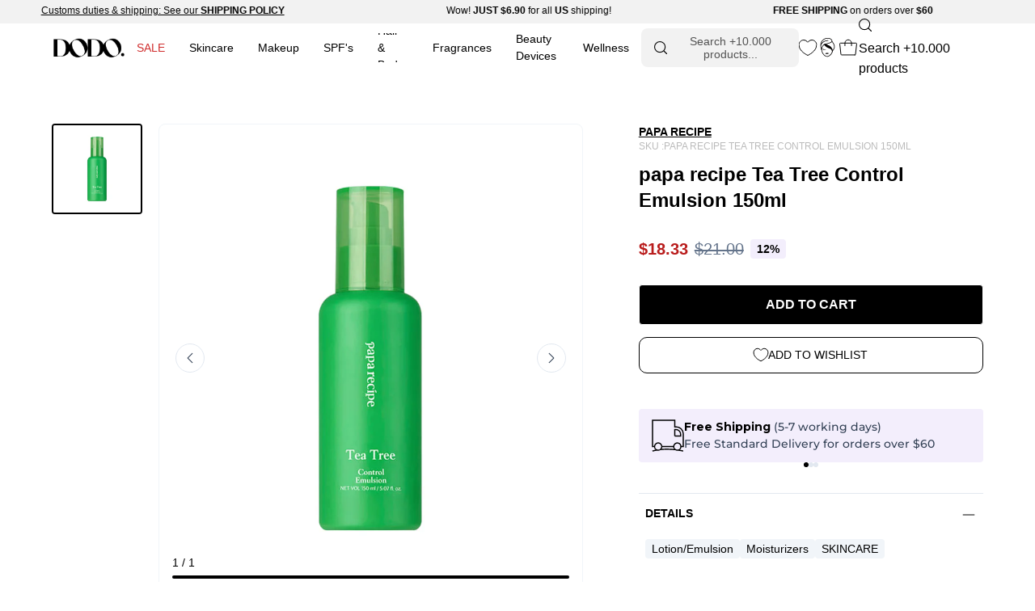

--- FILE ---
content_type: text/css
request_url: https://www.dodoskin.com/cdn/shop/t/99/assets/theme.css?v=183435598911172115871768786848?v=1768959587
body_size: 104029
content:
/** Shopify CDN: Minification failed

Line 27931:20 Expected identifier but found "*"
Line 28005:8 Expected identifier but found whitespace
Line 28005:10 Unexpected "{"
Line 28005:19 Expected ":"

**/
@charset "UTF-8";
/*============================================================================
  Palo Alto | Built with Skate
    - You cannot use native CSS/Sass @imports in this file without a build script
==============================================================================*/
/*================ VARIABLES ================*/
/* ============================================================================
  #Colors
  --STATIC vars are uppercased
  --dynamic vars are lowercased

  A static var is set in theme settings and doesn't change in any context
  A dynamic var is context dependent and can be overwritten by its wrapper

  This file is primarily concerned with setting the values of dynamic color
  variables depending on which container the text or background is inside.
============================================================================== */



:root {
  --bg: var(--COLOR-BG);
  --bg-alpha-25: var(--COLOR-BG-ALPHA-25);
  --bg-alpha-35: var(--COLOR-BG-ALPHA-35);
  --bg-alpha-60: var(--COLOR-BG-ALPHA-60);
  --bg-darken: var(--COLOR-BG-DARKEN);
  --bg-lighten-darken: var(--COLOR-BG-LIGHTEN-DARKEN);
  --bg-lighten-darken-contrast: var(--COLOR-BG-LIGHTEN-DARKEN-CONTRAST);
  --bg-overlay: var(--COLOR-BG-OVERLAY);
  --bg-secondary: var(--COLOR-BG-SECONDARY);
  --bg-secondary-lighten-darken: var(--COLOR-BG-SECONDARY-LIGHTEN-DARKEN);
  --bg-secondary-lighten-darken-contrast: var(--COLOR-BG-SECONDARY-LIGHTEN-DARKEN-CONTRAST);
  --bg-accent: var(--COLOR-BG-ACCENT);
  --bg-accent-lighten: var(--COLOR-BG-ACCENT-LIGHTEN);
  --text: var(--COLOR-TEXT);
  --text-darken: var(--COLOR-TEXT-DARKEN);
  --text-lighten: var(--COLOR-TEXT-LIGHTEN);
  --text-alpha-5: var(--COLOR-TEXT-ALPHA-5);
  --text-alpha-8: var(--COLOR-TEXT-ALPHA-8);
  --text-alpha-10: var(--COLOR-TEXT-ALPHA-10);
  --text-alpha-15: var(--COLOR-TEXT-ALPHA-15);
  --text-alpha-25: var(--COLOR-TEXT-ALPHA-25);
  --text-alpha-50: var(--COLOR-TEXT-ALPHA-50);
  --text-alpha-60: var(--COLOR-TEXT-ALPHA-60);
  --text-alpha-85: var(--COLOR-TEXT-ALPHA-85);
  --heading: var(--COLOR-HEADING);
  --accent: var(--COLOR-ACCENT);
  --accent-text: var(--COLOR-ACCENT-TEXT);
  --sale-bg: var(--COLOR-SALE-BG);
  --sale-text: var(--COLOR-SALE-TEXT);
  --custom-bg: var(--COLOR-CUSTOM-BG);
  --custom-text: var(--COLOR-CUSTOM-TEXT);
  --sold-bg: var(--COLOR-SOLD-BG);
  --sold-text: var(--COLOR-SOLD-TEXT);
  --saving-bg: var(--COLOR-SAVING-BG);
  --saving-text: var(--COLOR-SAVING-TEXT);
  --input-bg: var(--COLOR-INPUT-BG);
  --border: var(--COLOR-BORDER);
  --border-alpha-15: var(--COLOR-BORDER-ALPHA-15);
  --border-alpha-30: var(--COLOR-BORDER-ALPHA-30);
  --border-alpha-50: var(--COLOR-BORDER-ALPHA-50);
  --border-alpha-65: var(--COLOR-BORDER-ALPHA-65);
  --border-lighten-darken: var(--COLOR-BORDER-LIGHTEN-DARKEN);
  --hairline: var(--COLOR-BORDER-HAIRLINE);
  --error: var(--COLOR-ERROR);
  --error-bg: var(--COLOR-ERROR-BG);
  --success: var(--COLOR-SUCCESS);
  --success-bg: var(--COLOR-SUCCESS-BG);
  --disabled-grey: var(--COLOR-DISABLED-GREY);
  --disabled-grey-darken: var(--COLOR-DISABLED-GREY-DARKEN);
  --white: var(--COLOR-WHITE);
  --white-darken: var(--COLOR-WHITE-DARKEN);
  --white-alpha-10: var(--COLOR-WHITE-ALPHA-10);
  --white-alpha-25: var(--COLOR-WHITE-ALPHA-25);
  --white-alpha-50: var(--COLOR-WHITE-ALPHA-50);
  --white-alpha-60: var(--COLOR-WHITE-ALPHA-60);
  --black: var(--COLOR-BLACK);
  --black-lighten: var(--COLOR-BLACK-LIGHTEN);
  --black-alpha-10: var(--COLOR-BLACK-ALPHA-10);
  --black-alpha-20: var(--COLOR-BLACK-ALPHA-20);
  --black-alpha-25: var(--COLOR-BLACK-ALPHA-25);
  --black-alpha-50: var(--COLOR-BLACK-ALPHA-50);
  --black-alpha-60: var(--COLOR-BLACK-ALPHA-60);
}




/*============================================================================
	#Breakpoint and Grid Variables
==============================================================================*/
/*================ TOOLS ================*/
/*================ Media Query Mixin ================*/
/*============================================================================
  Prefixer mixin for generating vendor prefixes:
    - Based on https://github.com/thoughtbot/bourbon/blob/master/app/assets/stylesheets/addons/_prefixer.scss
    - Usage:

      // Input:
      .element {
        @include prefixer(transform, scale(1), ms webkit spec);
      }

      // Output:
      .element {
        -ms-transform: scale(1);
        -webkit-transform: scale(1);
        transform: scale(1);
      }
==============================================================================*/
/*============================================================================
  Layer promotion mixin for creating smoother animations with higher FPS.
==============================================================================*/
/*============================================================================
  Text truncate
==============================================================================*/
/*================ Chevron ================*/
/*================ Miscellaneous ================*/
/*================ GLOBAL ================*/
/*================ Typography ================*/
:root {
  --adjust-body: var(--FONT-ADJUST-BODY);
  --adjust-heading: var(--FONT-ADJUST-HEADING);
  --adjust-button: var(--FONT-ADJUST-BUTTON);
  --adjust-nav: var(--FONT-ADJUST-NAV);
}

a {
  text-decoration: none;
}

html,
body {
  font-size: 1rem;
}

body {
  font-family: var(--FONT-STACK-BODY);
  font-weight: var(--FONT-WEIGHT-BODY);
  font-style: var(--FONT-STYLE-BODY);
  line-height: 1.5625;
  color: var(--text);
  -webkit-font-smoothing: antialiased;
  -webkit-text-size-adjust: 100%;
}

input,
textarea,
select,
button {
  font-family: var(--FONT-STACK-BODY);
  font-weight: var(--FONT-WEIGHT-BODY);
  font-style: var(--FONT-STYLE-BODY);
  font-size: calc(1rem * var(--adjust-body));
  line-height: 26px;
  border-radius: var(--RADIUS);
}

h1, h2, h3, h4, h5, h6,
.h1, .h2, .h3, .h4, .h5, .h6 {
  display: block;
  color: var(--heading);
  font-family: var(--FONT-STACK-HEADING);
  font-weight: var(--FONT-WEIGHT-HEADING);
  font-style: var(--FONT-STYLE-HEADING);
  margin: 0 0 0.5em;
  line-height: 1.25;
}
h1 a, h2 a, h3 a, h4 a, h5 a, h6 a,
.h1 a, .h2 a, .h3 a, .h4 a, .h5 a, .h6 a {
  text-decoration: none;
  font-weight: inherit;
  color: inherit;
}
h1 .strong, h1.strong,
h1 strong, h2 .strong, h2.strong,
h2 strong, h3 .strong, h3.strong,
h3 strong, h4 .strong, h4.strong,
h4 strong, h5 .strong, h5.strong,
h5 strong, h6 .strong, h6.strong,
h6 strong,
.h1 .strong,
.h1.strong,
.h1 strong, .h2 .strong, .h2.strong,
.h2 strong, .h3 .strong, .h3.strong,
.h3 strong, .h4 .strong, .h4.strong,
.h4 strong, .h5 .strong, .h5.strong,
.h5 strong, .h6 .strong, .h6.strong,
.h6 strong {
  font-weight: var(--FONT-WEIGHT-HEADING-BOLD);
}

h1, .h1 {
  font-size: calc(3rem * var(--adjust-heading));
}
@media only screen and (max-width: 1439px) {
  h1, .h1 {
    font-size: calc(2.5rem * var(--adjust-heading));
  }
}
@media only screen and (max-width: 767px) {
  h1, .h1 {
    font-size: calc(2.25rem * var(--adjust-heading));
  }
}

h2, .h2 {
  font-size: calc(2.5rem * var(--adjust-heading));
}
@media only screen and (max-width: 1439px) {
  h2, .h2 {
    font-size: calc(2.1rem * var(--adjust-heading));
  }
}
@media only screen and (max-width: 767px) {
  h2, .h2 {
    font-size: calc(1.75rem * var(--adjust-heading));
  }
}

h3, .h3 {
  font-size: calc(1.3rem * var(--adjust-heading));
}
@media only screen and (max-width: 1439px) {
  h3, .h3 {
    font-size: calc(1.3rem * var(--adjust-heading));
  }
}
@media only screen and (max-width: 767px) {
  h3, .h3 {
    font-size: calc(1.25rem * var(--adjust-heading));
  }
}

h4, .h4 {
  font-size: calc(1.3125rem * var(--adjust-heading));
}
@media only screen and (max-width: 1439px) {
  h4, .h4 {
    font-size: calc(1.28rem * var(--adjust-heading));
  }
}
@media only screen and (max-width: 767px) {
  h4, .h4 {
    font-size: calc(1.25rem * var(--adjust-heading));
  }
}

h5, .h5 {
  font-size: calc(1rem * var(--adjust-heading));
}
@media only screen and (max-width: 767px) {
  h5, .h5 {
    font-size: calc(1rem * var(--adjust-heading));
  }
}

h6, .h6 {
  font-size: calc(1rem * var(--adjust-heading));
}
@media only screen and (max-width: 767px) {
  h6, .h6 {
    font-size: calc(0.875rem * var(--adjust-heading));
  }
}

.h1-body {
  font-size: calc(3rem * var(--adjust-body));
}
@media only screen and (max-width: 767px) {
  .h1-body {
    font-size: calc(2rem * var(--adjust-body));
  }
}

.h2-body {
  font-size: calc(3rem * var(--adjust-body));
}
@media only screen and (max-width: 767px) {
  .h2-body {
    font-size: calc(2rem * var(--adjust-body));
  }
}

.h3-body {
  font-size: calc(2rem * var(--adjust-body));
}
@media only screen and (max-width: 767px) {
  .h3-body {
    font-size: calc(1.5rem * var(--adjust-body));
  }
}

.h4-body {
  font-size: calc(1.3125rem * var(--adjust-body));
}
@media only screen and (max-width: 767px) {
  .h4-body {
    font-size: calc(1.25rem * var(--adjust-body));
  }
}

.h5-body {
  font-size: calc(1.1rem * var(--adjust-body));
}
@media only screen and (max-width: 767px) {
  .h5-body {
    font-size: calc(1rem * var(--adjust-body));
  }
}

.h6-body {
  font-size: calc(1rem * var(--adjust-body));
}
@media only screen and (max-width: 767px) {
  .h6-body {
    font-size: calc(0.875rem * var(--adjust-body));
  }
}

p,
.p {
  font-size: calc(1rem * var(--adjust-body));
}
.h1 p, .h2 p, .h3 p, .h4 p, .h5 p, .h6 p,
.h1 .p,
.h2 .p,
.h3 .p,
.h4 .p,
.h5 .p,
.h6 .p {
  font-size: inherit;
}

p img {
  margin: 0;
}

p a {
  color: inherit;
  text-decoration: underline;
  text-decoration-thickness: var(--BORDER-WIDTH);
}

em {
  font-style: var(--FONT-STYLE-BODY-ITALIC);
}

b, strong {
  font-weight: var(--FONT-WEIGHT-BODY-BOLD);
}

small {
  font-size: calc(0.75rem * var(--adjust-body));
}

sup, sub {
  position: relative;
  font-size: 60%;
  vertical-align: baseline;
}

sup {
  top: -0.5em;
}

sub {
  bottom: -0.5em;
}

.main-heading {
  font-size: calc(3rem * var(--adjust-heading));
  line-height: 1.2;
}
@media only screen and (max-width: 1439px) {
  .main-heading {
    font-size: calc(2.5rem * var(--adjust-heading));
  }
}
@media only screen and (max-width: 767px) {
  .main-heading {
    font-size: calc(2.25rem * var(--adjust-heading));
  }
}

.main-text {
  font-size: calc(1.3125rem * var(--adjust-body));
  font-family: var(--FONT-STACK-BODY);
  font-weight: var(--FONT-WEIGHT-BODY);
  font-style: var(--FONT-STYLE-BODY);
}
@media only screen and (max-width: 767px) {
  .main-text {
    font-size: calc(1.25rem * var(--adjust-body));
  }
}

.section-header__subheading,
.subheading-text {
  font-family: var(--FONT-STACK-SUBHEADING);
  font-weight: var(--FONT-WEIGHT-SUBHEADING);
  font-size: calc(0.875rem * var(--FONT-ADJUST-SUBHEADING));
  text-transform: var(--SUBHEADING-TEXT-CAPS);
  letter-spacing: var(--LETTER-SPACING-SUBHEADING);
  color: inherit;
}

.text-discounts {
  opacity: 0.7;
  font-size: calc(0.875rem * var(--adjust-body));
}
.text-discounts .price {
  color: inherit;
}

/*================ Normalize ================*/
*, input, :before, :after {
  box-sizing: border-box;
}

html, body {
  padding: 0;
  margin: 0;
}

input {
  background: none;
}

article, aside, details, figcaption, figure, footer, header, hgroup, main, nav, section, summary {
  display: block;
}

details, header, main {
  overflow: hidden;
}

audio, canvas, progress, video {
  display: inline-block;
  vertical-align: baseline;
}

input[type=number]::-webkit-inner-spin-button,
input[type=number]::-webkit-outer-spin-button {
  height: auto;
  margin: 0;
  -webkit-appearance: none;
}

input[type=search]::-webkit-search-cancel-button,
input[type=search]::-webkit-search-decoration {
  -webkit-appearance: none;
}

[hidden],
template {
  display: none;
}

/*================ Blockquotes ================*/
blockquote {
  font-size: calc(0.9375rem * var(--adjust-body));
  line-height: 1.45;
  font-style: var(--FONT-STYLE-BODY-ITALIC);
  margin: 0 0 var(--gutter);
  padding: calc(var(--gutter) / 2) var(--gutter);
}
blockquote p {
  margin-bottom: 0;
}
blockquote p + cite {
  margin-top: calc(var(--gutter) / 2);
}
blockquote cite {
  display: block;
  font-size: calc(0.6875rem * var(--adjust-body));
}
blockquote cite:before {
  content: "— ";
}

/*================ Code ================*/
code, pre {
  background-color: #FAF7F5;
  font-family: Consolas, monospace;
  font-size: calc(0.875rem * var(--adjust-body));
  border: 0 none;
  padding: 0 2px;
  color: #51AB62;
}

pre {
  overflow: auto;
  padding: calc(var(--gutter) / 2);
  margin: 0 0 var(--gutter);
}

/*================ Horizontal Rules ================*/
hr {
  clear: both;
  border-top: solid var(--accent);
  border-width: var(--BORDER-WIDTH) 0 0;
  margin: var(--gutter) 0;
  height: 0;
}

/*================ Lists ================*/
ul, ol {
  margin: 0 0 calc(var(--gutter) / 2) 20px;
  padding: 0;
}

ol {
  list-style: decimal;
}

ul ul, ul ol,
ol ol, ol ul {
  margin: 4px 0 5px 20px;
}

li {
  margin-bottom: 0.25em;
}

ul.square {
  list-style: square outside;
}

ul.disc {
  list-style: disc outside;
}

ol.alpha {
  list-style: lower-alpha outside;
}

.no-bullets {
  list-style: none outside;
  margin-left: 0;
}

.inline-list {
  margin-left: 0;
}
.inline-list li {
  display: inline-block;
  margin-bottom: 0;
}

/*================ Tables ================*/
table {
  width: 100%;
  border-collapse: collapse;
  border-spacing: 0;
  border: var(--BORDER-WIDTH) solid var(--border);
}

.table-wrap {
  max-width: 100%;
  overflow-x: auto;
  overflow-y: hidden;
  -webkit-overflow-scrolling: touch;
}
@media only screen and (max-width: 767px) {
  .table-wrap {
    margin-bottom: 20px;
  }
}

th, td {
  text-align: left;
  padding: 20px;
  font-weight: inherit;
  border: var(--BORDER-WIDTH) solid var(--border);
}
@media only screen and (max-width: 767px) {
  th, td {
    padding: 15px;
  }
}
@media only screen and (max-width: 479px) {
  th, td {
    padding: 10px;
  }
}

/*================ Images and iframes ================*/
img {
  border: 0 none;
}

svg:not(:root) {
  overflow: hidden;
}

img,
iframe {
  max-width: 100%;
}

/*================ Forms ================*/
form {
  margin-bottom: 0;
}

/*================ Prevent zoom on touch devices in active inputs ================*/
input,
textarea,
button,
select {
  color: var(--text);
  padding: 0;
  margin: 0;
  line-height: 26px;
  -webkit-user-select: text;
  user-select: text;
}

button {
  background: none;
  border: none;
  cursor: pointer;
}

button,
input,
textarea {
  -webkit-appearance: none;
  -moz-appearance: none;
}

button {
  background: none;
  border: none;
  display: inline-block;
  cursor: pointer;
  font-family: var(--FONT-STACK-BODY);
  font-weight: var(--FONT-WEIGHT-BODY);
  font-style: var(--FONT-STYLE-BODY);
}

input[type=image] {
  padding-left: 0;
  padding-right: 0;
}

fieldset {
  padding: calc(var(--gutter) / 2);
}

legend {
  border: 0;
  padding: 0;
}

button,
input[type=submit] {
  cursor: pointer;
}

input,
textarea,
select {
  font-size: var(--FONT-SIZE-INPUT);
  border: var(--BORDER-WIDTH) solid var(--border);
  background: var(--input-bg);
  max-width: 100%;
  padding: 13px 20px;
}
input[disabled], input.disabled,
textarea[disabled],
textarea.disabled,
select[disabled],
select.disabled {
  cursor: default;
  background-color: var(--disabled-grey);
  border-color: var(--disabled-grey-darken);
}

/*================ Input element overrides ================*/
input[type=checkbox],
input[type=radio] {
  display: inline-block;
  padding: 0;
  width: auto;
}

input[type=checkbox] {
  -webkit-appearance: checkbox;
  -moz-appearance: checkbox;
}

input[type=radio] {
  -webkit-appearance: radio;
  -moz-appearance: radio;
}

input[type=image] {
  padding-left: 0;
  padding-right: 0;
}

select {
  -webkit-appearance: none;
  -moz-appearance: none;
  appearance: none;
  text-overflow: "";
  cursor: pointer;
}

::-webkit-input-placeholder {
  color: var(--text);
}

::-moz-placeholder {
  color: var(--text);
}

:-ms-input-placeholder {
  color: var(--text);
}

:-moz-placeholder {
  color: var(--text);
}

optgroup {
  font-weight: var(--FONT-WEIGHT-BODY-BOLD);
}

option {
  color: var(--black);
  background-color: var(--white);
}

select::-ms-expand {
  display: none;
}

/*
* Responsive tables, defined with .table--responsive on table element.
* Only defined for IE9+
*/
@media only screen and (max-width: 767px) {
  .table--responsive h2, .table--responsive h3 {
    text-align: center;
  }
  .table--responsive thead {
    display: none;
  }
  .table--responsive tr {
    display: block;
    position: relative;
  }
  .table--responsive th {
    padding: 10px 10px 0px 10px;
  }
  .table--responsive tr,
  .table--responsive td {
    float: left;
    clear: both;
    width: 100%;
  }
  .table--responsive th,
  .table--responsive td {
    display: block;
    padding: 15px 15px 15px 0;
  }
}

@media only screen and (max-width: 479px) {
  .table--small-hide {
    display: none !important;
  }
}
/* ================ Heights ================ */
:root {
  --full-height: 100vh;
  --three-quarters: 75vh;
  --two-thirds: 66vh;
  --one-half: 50vh;
  --one-third: 33vh;
  --one-fifth: 20vh;
  /* stylelint-disable-next-line length-zero-no-unit */
  --announcement-height: 0px;
  --content-full: calc(100vh - var(--header-height, 0px) - var(--announcement-height, 0px));
}

.original-height {
  /* min-height: 240px; */
  min-height: 150px;
}

.full-height {
  min-height: var(--full-height);
}

.three-quarters-height {
  min-height: var(--three-quarters);
}

.two-thirds-height {
  min-height: var(--two-thirds);
}

.one-half-height {
  min-height: var(--one-half);
}

.one-third-height {
  min-height: var(--one-third);
}

.one-fifth-height {
  min-height: var(--one-fifth);
}

.seven-fifty-height {
  min-height: 750px;
}

.six-fifty-height {
  min-height: 650px;
}

.five-fifty-height {
  min-height: 550px;
}

/* 0724 모바일 추가 */
@media only screen and (max-width: 767px) {
.five-fifty-height {
  min-height: 350px;
}
}

/* 0828 모바일 추가, 모바일일 경우 팝업창에서 닫기버튼 안보이게 */
@media only screen and (max-width: 767px) {
  .popup_close_sd{
    display:none;
  }
}

.four-fifty-height {
  min-height: 450px;
}

.three-fifty-height {
  min-height: 350px;
}

.threeSd-fifty-height {
  min-height: 380px;
}

.two-fifty-height {
  min-height: 250px;
}

.two-hundred-height {
  min-height: 200px;
}

.one-fifty-height {
  min-height: 150px;
}

.one-hundred-height {
  min-height: 100px;
}

/* Mobile height */
@media only screen and (max-width: 767px) {
  .original-height-mobile {
    min-height: auto;
  }
  .full-height-mobile {
    min-height: var(--full-height);
  }
  .three-quarters-height-mobile {
    min-height: var(--three-quarters);
  }
  .two-thirds-height-mobile {
    min-height: var(--two-thirds);
  }
  .one-half-height-mobile {
    min-height: var(--one-half);
  }
  .one-third-height-mobile {
    min-height: var(--one-third);
  }
  .one-fifth-height-mobile {
    min-height: var(--one-fifth);
  }
  .seven-fifty-height-mobile {
    min-height: 750px;
  }
  .six-fifty-height-mobile {
    min-height: 650px;
  }
  .five-fifty-height-mobile {
    min-height: 550px;
  }
  .four-fifty-height-mobile {
    min-height: 450px;
  }
}
body:not(.no-outline) .skip-link:focus {
  clip: auto;
  width: auto;
  height: auto;
  margin: 0;
  color: var(--text);
  background-color: var(--bg);
  padding: 10px;
  opacity: 1;
  z-index: 10000;
  transition: none;
}
body:not(.no-outline) model-viewer:focus,
body:not(.no-outline) model-viewer.focus-visible,
body:not(.no-outline) .product-single__media-slide:focus,
body:not(.no-outline) .product-single__media-slide.focus-visible,
body:not(.no-outline) .product__media:focus,
body:not(.no-outline) .product__media.focus-visible,
body:not(.no-outline) .btn--quick:focus,
body:not(.no-outline) .btn--quick.focus-visible,
body:not(.no-outline) .deferred-media__poster:focus .deferred-media__poster-button,
body:not(.no-outline) .product__accordion__title:focus,
body:not(.no-outline) .product__accordion__title.focus-visible,
body:not(.no-outline) .filter__input:focus ~ label,
body:not(.no-outline) .collection__sort__input:focus ~ label,
body:not(.no-outline) .radio__button:focus-within input + .radio__label,
body:not(.no-outline) .radio__input:focus + .radio__label,
body:not(.no-outline) .radio__input.focus-visible + .radio__label,
body:not(.no-outline) .swatch__button .swatch__input:focus + .swatch__label,
body:not(.no-outline) .swatch__button .swatch__input.focus-visible + .swatch__label,
body:not(.no-outline) .menu__item:focus > .navlink,
body:not(.no-outline) .mosaic__item:focus-within,
body:not(.no-outline) .image-accordion:focus-within,
body:not(.no-outline) .overlapping-images__image:focus-within,
body:not(.no-outline) .subcollection:focus-within {
  outline: -webkit-focus-ring-color auto 5px;
}
body:not(.no-outline) .image-accordion:focus-within,
body:not(.no-outline) .mosaic--no-spacing .mosaic__item:focus-within,
body:not(.no-outline) .overlapping-images__image:focus-within,
body:not(.no-outline) .subcollection:focus-within {
  z-index: 100;
  padding: 2px;
}
body:not(.no-outline) .slider:focus,
body:not(.no-outline) .item:focus-within,
body:not(.no-outline) .slide__link:focus {
  outline: -webkit-focus-ring-color auto 5px;
  outline-offset: 1px;
  margin: 2px;
  z-index: 1;
}
body:not(.no-outline) .blog--photo .blog__post-item:focus-within,
body:not(.no-outline) .blog__post-image-link:focus .blog__post-image {
  outline: -webkit-focus-ring-color auto 5px;
}
body:not(.no-outline) .featured-collection--slider .flickity-button:focus,
body:not(.no-outline) .featured-collection--slider .flickity-button.focus-visible,
body:not(.no-outline) .product-single__media-slider .flickity-button:focus,
body:not(.no-outline) .product-single__media-slider .flickity-button.focus-visible {
  opacity: 1;
}
body:not(.no-outline) .blog-item:focus-within .blog-item__article__tag,
body:not(.no-outline) .blog-item:focus-within .blog-item__article__tag::after {
  opacity: 1;
  visibility: visible;
  transition-delay: 0s;
}
body:not(.no-outline) .flickity-button:focus {
  box-shadow: 0 0 0 5px #19F;
}
body:not(.no-outline) .product-grid-item .btn:focus, body:not(.no-outline) .product-grid-item .shopify-payment-button__button--unbranded:focus, body:not(.no-outline) .product-grid-item .btn.focus-visible, body:not(.no-outline) .product-grid-item .focus-visible.shopify-payment-button__button--unbranded {
  opacity: 1;
  transform: translateY(0);
  transition: none;
}
body:not(.no-outline) .btn:focus, body:not(.no-outline) .shopify-payment-button__button--unbranded:focus {
  outline: -webkit-focus-ring-color auto 5px;
}
body:not(.no-outline) [data-collapsible-trigger]:focus,
body:not(.no-outline) .blog-item__article__link:focus {
  outline-offset: -2px;
}
body:not(.no-outline) .mobile-menu__item:focus-within {
  overflow: initial;
}
body:not(.no-outline) .deferred-media__poster,
body:not(.no-outline) .deferred-media__poster:focus,
body:not(.no-outline) .deferred-media__poster:focus-visible,
body:not(.no-outline) .deferred-media__poster.focus-visible {
  outline: none;
}
body:not(.no-outline) .blog-item__product:focus,
body:not(.no-outline) .product__media__holder:focus .product__media,
body:not(.no-outline) .promotion-row__item__link:focus ~ .promotion-row__item__content,
body:not(.no-outline) .product-single__media-link:focus {
  outline: auto;
  outline: -webkit-focus-ring-color auto 5px;
  outline-offset: -6px;
}
body:not(.no-outline) .product__media__hover {
  display: none;
}
body:not(.no-outline) .product-grid-item__image:hover .product__media__image--hover-slide-in {
  -webkit-clip-path: unset;
          clip-path: unset;
}
body:not(.no-outline) .flickity-prev-next-button {
  opacity: 1;
  visibility: visible;
  transform: none;
}

.no-js body.no-outline :focus,
.no-js body.no-outline .filter__input:focus ~ label,
.no-js body.no-outline .collection__sort__input:focus ~ label {
  outline: auto;
  outline: -webkit-focus-ring-color auto 5px;
}
.no-js body.no-outline .promotion-row__item__link:focus ~ .promotion-row__item__content {
  outline: -webkit-focus-ring-color auto 5px;
  outline-offset: -6px;
}

/*
* Links and Buttons
*/
a {
  color: var(--text);
  background: transparent;
}

button[disabled],
input[disabled] {
  cursor: default;
}

.btn, .shopify-payment-button__button--unbranded {
  --top-bottom-padding: 15px;
  --left-right-padding: 22px;
  --btn-inner-top-bottom: calc(var(--top-bottom-padding) * var(--adjust-button));
  --btn-inner-left-right: calc(var(--left-right-padding) * var(--adjust-button));
  position: relative;
  display: inline-block;
  overflow: hidden;
  padding: var(--btn-inner-top-bottom) var(--btn-inner-left-right);
  line-height: 1.53;
  border-radius: var(--RADIUS);
  border: var(--BORDER-WIDTH) solid var(--btn-border);
  background: var(--btn-bg);
  color: var(--btn-text);
  text-transform: var(--BUTTON-TEXT-CAPS);
  text-decoration: none;
  box-shadow: none;
  font-family: var(--FONT-STACK-BUTTON);
  /* font-weight: var(--FONT-WEIGHT-BUTTON); */
  font-weight: 700;
  font-style: var(--FONT-STYLE-BUTTON);
  font-size: calc(1rem * var(--adjust-button));
  text-align: center;
  letter-spacing: var(--LETTER-SPACING-BUTTON);
  will-change: color, border, background;
  transition: color 0.3s ease, border 0.3s ease, background 0s linear 0s;
  z-index: 1;
  -webkit-tap-highlight-color: initial;
}
.btn:before, .shopify-payment-button__button--unbranded:before {
  content: "";
  position: absolute;
  display: flex;
  left: calc(var(--BORDER-WIDTH) * -1);
  top: calc(var(--BORDER-WIDTH) * -1);
  right: calc(var(--BORDER-WIDTH) * -1);
  bottom: calc(var(--BORDER-WIDTH) * -1);
  transform: scale(1, 0);
  transform-origin: top center;
  will-change: transform;
  z-index: -1;
  opacity: 0.3;
  transition: transform 0.3s ease;
  background: var(--btn-bg-hover);
}
.btn[disabled], [disabled].shopify-payment-button__button--unbranded, .btn:disabled, .shopify-payment-button__button--unbranded:disabled, .btn.disabled, .disabled.shopify-payment-button__button--unbranded {
  cursor: default;
  opacity: 0.65;
}
.btn[disabled]:before, [disabled].shopify-payment-button__button--unbranded:before, .btn:disabled:before, .shopify-payment-button__button--unbranded:disabled:before, .btn.disabled:before, .disabled.shopify-payment-button__button--unbranded:before {
  content: none;
  transform: scaleY(0);
}
.btn:hover, .shopify-payment-button__button--unbranded:hover {
  transition: color 0.3s ease, border 0.3s ease, background 0s linear 0.3s;
}
.btn:hover:before, .shopify-payment-button__button--unbranded:hover:before {
  transform-origin: bottom center;
  transform: none;
}
@media only screen and (min-width: 480px) {
  .btn, .shopify-payment-button__button--unbranded {
    min-width: 120px;
  }
}
@media only screen and (min-width: 1440px) {
  .btn, .shopify-payment-button__button--unbranded {
    min-width: 180px;
  }
}
@media only screen and (max-width: 479px) {
  .btn, .shopify-payment-button__button--unbranded {
    width: 100%;
  }
}

.btn, .shopify-payment-button__button--unbranded {
  --btn-border: var(--text);
  --btn-bg: var(--text);
  --btn-text: var(--bg);
  --btn-bg-hover: var(--bg-lighten-darken);
}

/*=== Button Primary ===*/
.btn--primary, .btn--primary .shopify-payment-button__button--unbranded, input.btn .shopify-payment-button__button--unbranded, input.shopify-payment-button__button--unbranded .shopify-payment-button__button--unbranded, input.btn, input.shopify-payment-button__button--unbranded {
  --btn-border: var(--PRIMARY-BUTTONS-COLOR-BORDER);
  --btn-bg: var(--PRIMARY-BUTTONS-COLOR-BG);
  --btn-text: var(--PRIMARY-BUTTONS-COLOR-TEXT);
  --btn-bg-hover: var(--COLOR-PRIMARY-OPPOSITE-ALPHA-20);
}

.btn--primary-outline, .btn--primary.btn--outline .shopify-payment-button__button--unbranded, input.btn--outline.btn .shopify-payment-button__button--unbranded, input.btn--outline.shopify-payment-button__button--unbranded .shopify-payment-button__button--unbranded, .btn--outline input.shopify-payment-button__button--unbranded .shopify-payment-button__button--unbranded,
.btn--primary.btn--outline,
.btn--outline .btn--primary.shopify-payment-button__button--unbranded,
.btn--primary .btn--outline.shopify-payment-button__button--unbranded,
.btn--primary .btn--outline .shopify-payment-button__button--unbranded,
.btn--outline .btn--primary .shopify-payment-button__button--unbranded,
input.btn .btn--outline.shopify-payment-button__button--unbranded,
input.btn .btn--outline .shopify-payment-button__button--unbranded,
.btn--outline input.btn .shopify-payment-button__button--unbranded,
input.shopify-payment-button__button--unbranded .btn--outline.shopify-payment-button__button--unbranded,
input.shopify-payment-button__button--unbranded .btn--outline .shopify-payment-button__button--unbranded,
input.btn--outline.btn,
input.btn--outline.shopify-payment-button__button--unbranded,
.btn--outline input.shopify-payment-button__button--unbranded {
  --btn-border: var(--OUTLINE-BUTTONS-PRIMARY-BORDER);
  --btn-bg: var(--OUTLINE-BUTTONS-PRIMARY-BG);
  --btn-text: var(--OUTLINE-BUTTONS-PRIMARY-TEXT);
  --btn-bg-hover: var(--OUTLINE-BUTTONS-PRIMARY-BG-HOVER);
}

.btn--primary-solid-border, .btn--primary.btn--solid-border .shopify-payment-button__button--unbranded, input.btn--solid-border.btn .shopify-payment-button__button--unbranded, input.btn--solid-border.shopify-payment-button__button--unbranded .shopify-payment-button__button--unbranded, .btn--solid-border input.shopify-payment-button__button--unbranded .shopify-payment-button__button--unbranded,
.btn--primary.btn--solid-border,
.btn--solid-border .btn--primary.shopify-payment-button__button--unbranded,
.btn--primary .btn--solid-border.shopify-payment-button__button--unbranded,
.btn--primary .btn--solid-border .shopify-payment-button__button--unbranded,
.btn--solid-border .btn--primary .shopify-payment-button__button--unbranded,
input.btn .btn--solid-border.shopify-payment-button__button--unbranded,
input.btn .btn--solid-border .shopify-payment-button__button--unbranded,
.btn--solid-border input.btn .shopify-payment-button__button--unbranded,
input.shopify-payment-button__button--unbranded .btn--solid-border.shopify-payment-button__button--unbranded,
input.shopify-payment-button__button--unbranded .btn--solid-border .shopify-payment-button__button--unbranded,
input.btn--solid-border.btn,
input.btn--solid-border.shopify-payment-button__button--unbranded,
.btn--solid-border input.shopify-payment-button__button--unbranded {
  --btn-border: var(--OUTLINE-SOLID-BUTTONS-PRIMARY-BORDER);
  --btn-bg: var(--OUTLINE-SOLID-BUTTONS-PRIMARY-BG);
  --btn-text: var(--OUTLINE-SOLID-BUTTONS-PRIMARY-TEXT);
  --btn-bg-hover: var(--OUTLINE-SOLID-BUTTONS-PRIMARY-BG-HOVER);
}

.btn--primary.btn--text, .btn--primary .btn--text.shopify-payment-button__button--unbranded, input.btn .btn--text.shopify-payment-button__button--unbranded, input.shopify-payment-button__button--unbranded .btn--text.shopify-payment-button__button--unbranded, input.btn--text.btn, input.btn--text.shopify-payment-button__button--unbranded {
  --btn-text: var(--PRIMARY-BUTTONS-COLOR-BG);
}

/*=== Button Secondary ===*/
.btn--secondary, .btn--secondary .shopify-payment-button__button--unbranded {
  --btn-border: var(--SECONDARY-BUTTONS-COLOR-BORDER);
  --btn-bg: var(--SECONDARY-BUTTONS-COLOR-BG);
  --btn-text: var(--SECONDARY-BUTTONS-COLOR-TEXT);
  --btn-bg-hover: var(--COLOR-SECONDARY-OPPOSITE-ALPHA-20);
}

.btn--secondary-outline, .btn--secondary.btn--outline .shopify-payment-button__button--unbranded,
.btn--secondary.btn--outline,
.btn--outline .btn--secondary.shopify-payment-button__button--unbranded,
.btn--secondary .btn--outline.shopify-payment-button__button--unbranded,
.btn--secondary .btn--outline .shopify-payment-button__button--unbranded,
.btn--outline .btn--secondary .shopify-payment-button__button--unbranded {
  --btn-border: var(--OUTLINE-BUTTONS-SECONDARY-BORDER);
  --btn-bg: var(--OUTLINE-BUTTONS-SECONDARY-BG);
  --btn-text: var(--OUTLINE-BUTTONS-SECONDARY-TEXT);
  --btn-bg-hover: var(--OUTLINE-BUTTONS-SECONDARY-BG-HOVER);
}

.btn--secondary-solid-border, .btn--secondary.btn--solid-border .shopify-payment-button__button--unbranded,
.btn--secondary.btn--solid-border,
.btn--solid-border .btn--secondary.shopify-payment-button__button--unbranded,
.btn--secondary .btn--solid-border.shopify-payment-button__button--unbranded,
.btn--secondary .btn--solid-border .shopify-payment-button__button--unbranded,
.btn--solid-border .btn--secondary .shopify-payment-button__button--unbranded {
  --btn-border: var(--OUTLINE-SOLID-BUTTONS-SECONDARY-BORDER);
  --btn-bg: var(--OUTLINE-SOLID-BUTTONS-SECONDARY-BG);
  --btn-text: var(--OUTLINE-SOLID-BUTTONS-SECONDARY-TEXT);
  --btn-bg-hover: var(--OUTLINE-SOLID-BUTTONS-SECONDARY-BG-HOVER);
}

.btn--secondary.btn--text, .btn--secondary .btn--text.shopify-payment-button__button--unbranded {
  --btn-text: var(--SECONDARY-BUTTONS-COLOR-BG);
}

/*=== Button White ====*/
.btn--white, .btn--white .shopify-payment-button__button--unbranded {
  --btn-border: var(--white);
  --btn-bg: var(--white);
  --btn-text: var(--black);
  --btn-bg-hover: var(--black-alpha-25);
}

.btn--white-outline, .btn--white.btn--outline .shopify-payment-button__button--unbranded,
.btn--white.btn--outline,
.btn--outline .btn--white.shopify-payment-button__button--unbranded,
.btn--white .btn--outline.shopify-payment-button__button--unbranded,
.btn--white .btn--outline .shopify-payment-button__button--unbranded,
.btn--outline .btn--white .shopify-payment-button__button--unbranded {
  --btn-border: var(--OUTLINE-BUTTONS-WHITE-BORDER);
  --btn-bg: var(--OUTLINE-BUTTONS-WHITE-BG);
  --btn-text: var(--OUTLINE-BUTTONS-WHITE-TEXT);
}

.btn--white-solid-border, .btn--white.btn--solid-border .shopify-payment-button__button--unbranded,
.btn--white.btn--solid-border,
.btn--solid-border .btn--white.shopify-payment-button__button--unbranded,
.btn--white .btn--solid-border.shopify-payment-button__button--unbranded,
.btn--white .btn--solid-border .shopify-payment-button__button--unbranded,
.btn--solid-border .btn--white .shopify-payment-button__button--unbranded {
  --btn-border: var(--OUTLINE-SOLID-BUTTONS-WHITE-BORDER);
  --btn-bg: var(--OUTLINE-SOLID-BUTTONS-WHITE-BG);
  --btn-text: var(--OUTLINE-SOLID-BUTTONS-WHITE-TEXT);
}

.btn--white.btn--text, .btn--white .btn--text.shopify-payment-button__button--unbranded {
  --btn-text: var(--white);
}

/*=== Button Black ====*/
.btn--black, .btn--black .shopify-payment-button__button--unbranded {
  --btn-border: var(--black);
  --btn-bg: var(--black);
  --btn-text: var(--white);
  --btn-bg-hover: var(--white-alpha-50);
}

.btn--black-outline, .btn--black.btn--outline .shopify-payment-button__button--unbranded,
.btn--black.btn--outline,
.btn--outline .btn--black.shopify-payment-button__button--unbranded,
.btn--black .btn--outline.shopify-payment-button__button--unbranded,
.btn--black .btn--outline .shopify-payment-button__button--unbranded,
.btn--outline .btn--black .shopify-payment-button__button--unbranded {
  --btn-border: var(--OUTLINE-BUTTONS-BLACK-BORDER);
  --btn-bg: var(--OUTLINE-BUTTONS-BLACK-BG);
  --btn-text: var(--OUTLINE-BUTTONS-BLACK-TEXT);
}

.btn--black-solid-border, .btn--black.btn--solid-border .shopify-payment-button__button--unbranded,
.btn--black.btn--solid-border,
.btn--solid-border .btn--black.shopify-payment-button__button--unbranded,
.btn--black .btn--solid-border.shopify-payment-button__button--unbranded,
.btn--black .btn--solid-border .shopify-payment-button__button--unbranded,
.btn--solid-border .btn--black .shopify-payment-button__button--unbranded {
  --btn-border: var(--OUTLINE-SOLID-BUTTONS-BLACK-BORDER);
  --btn-bg: var(--OUTLINE-SOLID-BUTTONS-BLACK-BG);
  --btn-text: var(--OUTLINE-SOLID-BUTTONS-BLACK-TEXT);
}

.btn--black.btn--text, .btn--black .btn--text.shopify-payment-button__button--unbranded {
  --btn-text: var(--black);
}

.btn--ar:before {
  content: none;
}

.btn--small {
  --top-bottom-padding: 10px;
  --left-right-padding: 18px;
  min-width: 0;
}

.btn--medium {
  --top-bottom-padding: 12px;
  --left-right-padding: 20px;
}
@media only screen and (min-width: 480px) {
  .btn--medium {
    min-width: 100px;
  }
}
@media only screen and (min-width: 1440px) {
  .btn--medium {
    min-width: 150px;
  }
}
@media only screen and (max-width: 479px) {
  .btn--medium {
    width: 100%;
  }
}

.btn--solid {
  border-width: 0;
}

.btn--solid.btn--large,
.btn--solid.btn--medium,
.btn--solid.btn--small {
  --btn-inner-top-bottom: calc(var(--top-bottom-padding) * var(--adjust-button) + var(--BORDER-WIDTH));
  --btn-inner-left-right: calc(var(--left-right-padding) * var(--adjust-button) + var(--BORDER-WIDTH));
}

.btn--text {
  position: relative;
  display: inline-block;
  text-decoration: none !important;
  --btn-text: var(--text);
  font-weight: var(--FONT-WEIGHT-BUTTON-BOLD);
  line-height: 1.25;
  padding: 0;
  border: 0;
  border-radius: 0;
  background: none;
  min-width: 0;
  width: auto;
  overflow: initial;
  transition: none;
}
.btn--text:before, .btn--text:after {
  content: "";
  position: absolute;
  left: 0;
  bottom: -0.1rem;
  width: 100%;
  height: var(--BORDER-WIDTH);
  display: block;
  background: var(--btn-text, var(--text));
  transition: none;
  pointer-events: none;
}
.btn--text:before {
  transform: scaleX(0);
  transform-origin: left;
}
.btn--text:after {
  transform-origin: right;
}
.no-touch .btn--text:hover {
  background: transparent;
  border: 0;
}
.no-touch .btn--text:hover:before, .no-touch .btn--text:hover:after {
  transition: transform 1.1s cubic-bezier(0.19, 1, 0.22, 1);
  transform: scaleX(0);
}
.no-touch .btn--text:hover:before {
  transform: scaleX(1);
  transition-delay: 0.25s;
}
.btn--text:before {
  top: auto;
  bottom: -0.1rem;
  left: 0;
  right: 0;
  opacity: 1;
  transform-origin: left;
}
.btn--text:hover {
  transition: none;
}
.btn--text:hover:before {
  transform-origin: left;
}
.no-touch .btn--text[disabled]:after, .no-touch .btn--text:disabled:after, .no-touch .btn--text.disabled:after {
  transform: none;
}

input.btn, input.shopify-payment-button__button--unbranded {
  transition: none;
}
input.btn:hover, input.shopify-payment-button__button--unbranded:hover {
  color: var(--btn-text);
  background: var(--btn-bg);
  transition: none;
}
input.btn:before, input.shopify-payment-button__button--unbranded:before {
  content: none;
}

/*=== Smart Button styles ===*/
.additional-checkout-buttons {
  overflow: hidden;
}

.additional-checkout-buttons .dynamic-checkout__content .shopify-cleanslate > div > div {
  margin: 0 !important;
}

.additional-checkout-buttons .dynamic-checkout__content .shopify-cleanslate > div > div > div {
  height: auto !important;
  min-width: 100% !important;
  width: 100% !important;
  max-width: 100% !important;
  margin-left: 0 !important;
  margin-right: 0 !important;
}

.additional-checkout-buttons .dynamic-checkout__content .shopify-cleanslate div[role=button],
.additional-checkout-buttons .dynamic-checkout__content .shopify-cleanslate iframe,
.additional-checkout-buttons .dynamic-checkout__content .shopify-cleanslate form {
  border-radius: var(--RADIUS) !important;
  overflow: hidden !important;
}

.shopify-payment-button {
  position: relative;
  display: inline-block;
  padding-bottom: 0 !important;
  max-width: 100%;
}
.shopify-payment-button .shopify-payment-button__button {
  min-width: 100%;
  border-radius: var(--RADIUS);
}

.cart__checkout {
  width: 100%;
  max-width: 300px;
}

.shopify-payment-button__button button[type=submit] {
  border-radius: var(--RADIUS) !important;
  height: 51px !important;
}

.shopify-payment-button__button--branded {
  height: 51px;
  border-radius: var(--RADIUS);
  overflow: hidden;
}

.shopify-payment-button__button--unbranded {
  padding: var(--btn-inner-top-bottom) var(--btn-inner-left-right) !important;
  border-radius: var(--RADIUS) !important;
  border: var(--BORDER-WIDTH) solid var(--btn-border) !important;
  background: var(--btn-bg) !important;
  color: var(--btn-text) !important;
  font-family: var(--FONT-STACK-BUTTON) !important;
  font-style: var(--FONT-STYLE-BUTTON) !important;
  font-weight: var(--FONT-WEIGHT-BUTTON) !important;
  font-size: calc(1rem * var(--adjust-button)) !important;
  letter-spacing: var(--LETTER-SPACING-BUTTON);
  line-height: 1.53 !important;
  transition: color 0.3s ease, border 0.3s ease, background 0s linear 0s !important;
}
.shopify-payment-button__button--unbranded:hover {
  border-color: var(--btn-border) !important;
  background: var(--btn-bg) !important;
  color: var(--btn-text) !important;
  transition: color 0.3s ease, border 0.3s ease, background 0s linear 0.3s !important;
}

.btn--quick {
  --btn-size: 37px;
  font-family: var(--FONT-STACK-BUTTON);
  font-weight: var(--FONT-WEIGHT-BUTTON);
  font-style: var(--FONT-STYLE-BUTTON);
  font-size: calc(1rem * var(--adjust-button));
  text-align: center;
  text-transform: var(--BUTTON-TEXT-CAPS);
  letter-spacing: var(--LETTER-SPACING-BUTTON);
  display: grid;
  position: absolute;
  right: 15px;
  bottom: 15px;
  padding: 0;
  margin: 0;
  border: none;
}

.btn--quick.cart__toggle--has-items .cart-indicator {
  visibility: hidden;
}

.btn--quick .icon-toggle-plus {
  width: 15px;
  height: 15px;
  display: block;
  color: var(--SECONDARY-BUTTONS-COLOR-TEXT);
}

.btn--quick .btn__inner {
  width: var(--btn-size);
  min-height: var(--btn-size);
  display: flex;
  align-items: center;
  justify-content: center;
  justify-self: end;
  border-radius: var(--RADIUS);
  padding: 6px 0;
  cursor: pointer;
  background: var(--white);
  color: var(--black);
  box-shadow: 0 4px 20px rgba(0, 0, 0, 0.1), 0 1px 3px rgba(0, 0, 0, 0.07);
  transition: width 0.3s ease;
}

.btn--quick .icon {
  stroke-width: calc(var(--STROKE-WIDTH) - 4px);
  width: 20px;
  overflow: hidden;
  flex: 0 0 20px;
  margin: 0 8px;
  transition: transform 0.3s ease, opacity 0.3s ease;
}

.btn--quick .btn__text {
  display: block;
  white-space: nowrap;
  overflow: hidden;
  opacity: 0;
  transition: opacity 0.3s ease, padding 0.3s ease;
  font-size: calc(0.9rem * var(--adjust-button)) !important;
}
@media only screen and (max-width: 1023px) {
  .btn--quick .btn__text {
    display: none;
  }
}

.btn--quick:hover .btn__inner {
  width: 100%;
  transition: width 0.3s ease;
}
@media only screen and (max-width: 1023px) {
  .btn--quick:hover .btn__inner {
    width: var(--btn-size);
  }
}

.btn--quick:hover .icon {
  transform: none;
}

.btn--quick:hover .btn__text {
  opacity: 1;
  padding-right: 12px;
}

.btn--quick .btn__loader {
  position: absolute;
  top: 0;
  right: 0;
  width: var(--btn-size);
  height: var(--btn-size);
  content-visibility: hidden;
  opacity: 0;
  transition: opacity 0.1s ease-in;
}

.btn--quick .svg-loader circle {
  stroke: var(--black);
}

.btn--quick .svg-loader circle:first-child {
  opacity: 0.1;
}

.btn--quick.is-loading {
  pointer-events: none;
}

.btn--quick.is-loading .icon {
  opacity: 0;
}

.btn--quick.is-loading .btn__inner {
  width: var(--btn-size);
}

.btn--quick.is-loading .btn__text {
  opacity: 0;
  padding: 0;
}

.btn--quick.is-loading .btn__loader {
  content-visibility: visible;
  opacity: 1;
  transition: opacity 0.3s ease;
}

.btn--quick.is-loading .btn__loader circle ~ circle {
  animation-play-state: running;
}

.share-link {
  display: flex;
  align-items: center;
  justify-content: center;
  font-size: calc(0.9rem * var(--adjust-body));
}

.no-touch .share-link:after {
  opacity: 0;
}
.no-touch .share-link:hover:after {
  opacity: 1;
}

.progress-bar + .quick__form .btn--quick,
.progress-bar + .btn--quick {
  bottom: 25px;
}

.btn--continue-shopping {
  width: 100%;
}

/*=== Scroll to top button ==*/
.btn--scroll-top {
  position: fixed;
  right: 0;
  bottom: 0;
  margin: calc(var(--gutter) / 2);
  z-index: 200;
  overflow: hidden;
  box-shadow: 0 0 10px rgba(0, 0, 0, 0.2);
  opacity: 0;
  visibility: hidden;
  transition: opacity 0.3s ease, transform 0.3s ease, visibility 0s linear 0.3s;
  min-width: 0;
  width: 60px;
  height: 60px;
  padding: 0;
}
.btn--scroll-top .icon {
  transform: rotate(270deg);
}

.btn--scroll-top.is-visible {
  opacity: 1;
  visibility: visible;
}

/*!
 * animate.css -http://daneden.me/animate
 * Version - 3.5.1
 * Licensed under the MIT license - http://opensource.org/licenses/MIT
 *
 * Copyright (c) 2016 Daniel Eden
 */
.animated {
  animation-duration: 1s;
  animation-fill-mode: both;
}

.animated.infinite {
  animation-iteration-count: infinite;
}

@keyframes fadeInOut {
  0% {
    opacity: 0;
  }
  20% {
    opacity: 1;
  }
  80% {
    opacity: 1;
  }
  100% {
    opacity: 0;
  }
}
@keyframes fadeIn {
  0% {
    opacity: 0;
  }
  100% {
    opacity: 1;
  }
}
@keyframes fadeOut {
  0% {
    opacity: 1;
  }
  100% {
    opacity: 0;
  }
}
@keyframes menuFadeIn {
  0% {
    opacity: 0;
    transform: scale(0.975);
  }
  100% {
    opacity: 1;
    transform: scale(1);
  }
}
@keyframes fadeInOutError {
  0% {
    opacity: 0;
  }
  8% {
    opacity: 1;
  }
  92% {
    opacity: 1;
  }
  100% {
    opacity: 0;
  }
}
@keyframes move {
  0% {
    left: -100%;
  }
  100% {
    left: 100%;
  }
}
@keyframes blink {
  0% {
    opacity: 0.2;
  }
  20% {
    opacity: 1;
  }
  100% {
    opacity: 0.2;
  }
}
@keyframes showCompactHeader {
  0% {
    transform: translateY(-100%);
  }
  100% {
    transform: translateY(0);
  }
}
@keyframes hideCompactHeader {
  0% {
    transform: translateY(0);
  }
  100% {
    transform: translateY(-100%);
  }
}
@keyframes pulse {
  0% {
    opacity: 0.1;
  }
  50% {
    opacity: 1;
  }
  100% {
    opacity: 0.1;
  }
}
@keyframes pulseOut {
  0% {
    transform: scale(0);
    opacity: 0;
  }
  69% {
    transform: scale(0);
    opacity: 0;
  }
  70% {
    transform: scale(1);
    opacity: 0.2;
  }
  100% {
    transform: scale(4);
    opacity: 0;
  }
}
@keyframes pulseOutFast {
  0% {
    transform: scale(0);
    opacity: 0;
  }
  1% {
    transform: scale(1);
    opacity: 0.4;
  }
  65% {
    transform: scale(1.9);
    opacity: 0;
  }
  100% {
    transform: scale(1.9);
    opacity: 0;
  }
}
@keyframes pulseInOutSubtle {
  0% {
    transform: scale(1);
    opacity: 0;
  }
  50% {
    transform: scale(1.125);
    opacity: 0.4;
  }
  100% {
    transform: scale(1);
    opacity: 0;
  }
}
@keyframes progressBar {
  0% {
    width: 0;
  }
  100% {
    width: 100%;
  }
}
@keyframes ticker {
  0% {
    transform: translate3d(0, 0, 0);
  }
  100% {
    transform: translate3d(-100%, 0, 0);
  }
}
@keyframes rotate {
  0% {
    transform: rotate(0);
  }
  100% {
    transform: rotate(360deg);
  }
}
@keyframes fadeInUp {
  0% {
    transform: translateY(15px);
    opacity: 0;
  }
  50% {
    opacity: 1;
  }
  100% {
    transform: translateZ(0);
    opacity: 1;
  }
}
@keyframes pressFadeInUp {
  0% {
    transform: translateY(70%);
    opacity: 0;
  }
  100% {
    transform: translateZ(0);
    opacity: 1;
  }
}
@keyframes pressFadeOutDown {
  0% {
    transform: translateZ(0);
    opacity: 1;
  }
  100% {
    transform: translateY(40%);
    opacity: 0;
  }
}
@keyframes cartItemRemoved {
  0% {
    transform: translateZ(0);
    max-height: 300px;
  }
  100% {
    transform: translate3d(100%, 0, 0);
    opacity: 0;
    max-height: 0;
    padding: 0;
  }
}
@keyframes clipPathFromLeft {
  0% {
    -webkit-clip-path: polygon(0 0, 0 0, 0 100%, 0 100%);
            clip-path: polygon(0 0, 0 0, 0 100%, 0 100%);
  }
  100% {
    -webkit-clip-path: polygon(100% 0, 0 0, 0 100%, 100% 100%);
            clip-path: polygon(100% 0, 0 0, 0 100%, 100% 100%);
  }
}
@keyframes clipPathFromRight {
  0% {
    -webkit-clip-path: polygon(100% 0, 100% 0%, 100% 100%, 100% 100%);
            clip-path: polygon(100% 0, 100% 0%, 100% 100%, 100% 100%);
  }
  100% {
    -webkit-clip-path: polygon(0 0, 100% 0, 100% 100%, 0 100%);
            clip-path: polygon(0 0, 100% 0, 100% 100%, 0 100%);
  }
}
@keyframes sliderRightToLeft {
  0% {
    transform: translateX(-40%);
  }
  100% {
    transform: translateX(-50%);
  }
}
@keyframes sliderRightToLeftOneSlide {
  0% {
    transform: translateX(10%);
  }
  100% {
    transform: translateX(0);
  }
}
@keyframes zoomOut {
  0% {
    transform: scale(1.05);
  }
  100% {
    transform: scale(1);
  }
}
/*================ SVG Loader ================*/
@keyframes animate-svg {
  0% {
    stroke-dashoffset: 88;
  }
  100% {
    stroke-dashoffset: 0;
  }
}
.svg-loader {
  position: absolute;
  top: 50%;
  left: 50%;
  transform: translate(-50%, -50%);
}
.svg-loader circle {
  stroke-width: 1;
  stroke: var(--PRIMARY-BUTTONS-COLOR-ALPHA-50);
  fill: none;
}
.svg-loader circle ~ circle {
  stroke: var(--PRIMARY-BUTTONS-COLOR-TEXT);
  stroke-dashoffset: 88;
  animation: animate-svg 1s linear infinite;
  animation-play-state: paused;
}

[data-animations=true] [data-bgset],
[data-animations=true] [data-srcset] {
  opacity: 0;
  transition: opacity 0.5s ease;
}

[data-animations=true] [data-bgset].lazyloaded,
[data-animations=true] [data-srcset].lazyloaded {
  opacity: 1;
}

/*================ Text Highlight Decorations and Animations ================*/
/* Text highlight  */
.text-highlight {
  position: relative;
  z-index: -1;
  display: inline-block;
}

.text-highlight__icon {
  position: absolute;
  z-index: -1;
  top: 50%;
  left: 50%;
  width: 100%;
  height: 100%;
  background-image: var(--icon-url);
  transform: translate(-50%, -50%);
  color: var(--icon-color);
}

.text-highlight__icon svg {
  position: absolute;
  top: 50%;
  left: 50%;
  width: 100%;
  height: auto;
  transform: translate(-50%, -50%);
  pointer-events: none;
  z-index: -1;
}

.text-highlight__break {
  display: block;
}

/* Text Highlight Wrapper  */
.text-highlight-wrapper {
  --height-multiplier: 0.06;
  --heading-margin: var(--inner);
  --heading-size: calc(3rem * var(--adjust-heading));
  --decoration-height: calc(var(--heading-size) * var(--height-multiplier));
  position: relative;
}
@media only screen and (max-width: 1439px) {
  .text-highlight-wrapper {
    --heading-size: calc(2.5rem * var(--adjust-heading));
  }
}
@media only screen and (max-width: 767px) {
  .text-highlight-wrapper {
    --heading-size: calc(2.25rem * var(--adjust-heading));
  }
}

h2.text-highlight-wrapper,
.h2.text-highlight-wrapper {
  --heading-size: calc(2.5rem * var(--adjust-heading));
}
@media only screen and (max-width: 1439px) {
  h2.text-highlight-wrapper,
  .h2.text-highlight-wrapper {
    --heading-size: calc(2.1rem * var(--adjust-heading));
  }
}
@media only screen and (max-width: 767px) {
  h2.text-highlight-wrapper,
  .h2.text-highlight-wrapper {
    --heading-size: calc(1.75rem * var(--adjust-heading));
  }
}

h3.text-highlight-wrapper,
.h3.text-highlight-wrapper {
  --heading-size: calc(1.75rem * var(--adjust-heading));
}
@media only screen and (max-width: 1439px) {
  h3.text-highlight-wrapper,
  .h3.text-highlight-wrapper {
    --heading-size: calc(1.5rem * var(--adjust-heading));
  }
}
@media only screen and (max-width: 767px) {
  h3.text-highlight-wrapper,
  .h3.text-highlight-wrapper {
    --heading-size: calc(1.25rem * var(--adjust-heading));
  }
}

h4.text-highlight-wrapper,
.h4.text-highlight-wrapper {
  --heading-size: calc(1.3125rem * var(--adjust-heading));
}
@media only screen and (max-width: 1439px) {
  h4.text-highlight-wrapper,
  .h4.text-highlight-wrapper {
    --heading-size: calc(1.28rem * var(--adjust-heading));
  }
}
@media only screen and (max-width: 767px) {
  h4.text-highlight-wrapper,
  .h4.text-highlight-wrapper {
    --heading-size: calc(1.25rem * var(--adjust-heading));
  }
}

h5.text-highlight-wrapper,
.h5.text-highlight-wrapper {
  --heading-size: calc(1.1rem * var(--adjust-heading));
}
@media only screen and (max-width: 767px) {
  h5.text-highlight-wrapper,
  .h5.text-highlight-wrapper {
    --heading-size: calc(1rem * var(--adjust-heading));
  }
}

h6.text-highlight-wrapper,
.h6.text-highlight-wrapper {
  --heading-size: calc(1rem * var(--adjust-heading));
}
@media only screen and (max-width: 767px) {
  h6.text-highlight-wrapper,
  .h6.text-highlight-wrapper {
    --heading-size: calc(0.875rem * var(--adjust-heading));
  }
}

.text-highlight-wrapper [data-has-highlight] {
  display: inline-block;
  text-decoration: none;
}

.aos-initialized .text-highlight-wrapper .text-reveal__cropper {
  overflow: visible;
}

/* Circle */
.text-highlight-wrapper.text-highlight-wrapper--circle {
  margin-bottom: var(--heading-margin);
}

.text-highlight-wrapper--circle .text-highlight__icon {
  width: 125%;
  height: 125%;
  transform: translate(-50%, -50%) scale(-1);
}
.text-highlight-wrapper--circle .text-highlight__icon svg {
  width: 85%;
  transform: translate(-50%, -50%) scaleY(0.8);
}
.text-highlight-wrapper--circle .text-highlight__icon.text-highlight__icon--single-word svg {
  width: 100%;
  transform: translate(-50%, -50%);
}
.text-highlight-wrapper--circle .text-highlight__icon.text-highlight__icon--single-word svg path {
  stroke-width: 4px;
}
.text-highlight-wrapper--circle .text-highlight__icon.text-highlight__icon--short svg {
  transform: translate(-50%, -50%) scaleY(1.5);
}
.text-highlight-wrapper--circle .text-highlight__icon.text-highlight__icon--l1 svg {
  width: 220%;
  transform: translate(-50%, -50%) scaleY(1.8);
}
.text-highlight-wrapper--circle .text-highlight__icon.text-highlight__icon--l2 svg {
  width: 160%;
}
.text-highlight-wrapper--circle .text-highlight__icon.text-highlight__icon--l3 svg {
  width: 130%;
}
.text-highlight-wrapper--circle .text-highlight__icon.text-highlight__icon--long svg {
  width: 85%;
  transform: translate(-50%, -50%) scaleY(0.8);
}
.text-highlight-wrapper--circle .text-highlight__icon.text-highlight__icon--long svg path {
  stroke-width: 2px;
}

.text-highlight-wrapper--circle.promotion-row__item__heading--haspercentoff .text-highlight__icon svg {
  width: 110%;
  transform: translate(-50%, -50%) scaleY(1.3);
}
.text-highlight-wrapper--circle.promotion-row__item__heading--haspercentoff .text-highlight__icon path {
  stroke-width: 4px;
}

@media (hover: hover) {
  .text-highlight-wrapper--circle a:hover .text-highlight {
    stroke-dasharray: 506;
    stroke-dashoffset: 0;
    animation-name: draw-circle;
    animation-iteration-count: 1;
    animation-duration: 0.8s;
    animation-direction: reverse;
    animation-fill-mode: both;
  }
}
@keyframes draw-circle {
  to {
    stroke-dashoffset: 506;
  }
}
/* Squiggle  */
.text-highlight-wrapper--squiggle {
  --height-multiplier: 0.13;
}
@media only screen and (max-width: 767px) {
  .text-highlight-wrapper--squiggle {
    --height-multiplier: 0.15;
  }
}

.text-highlight-wrapper.text-highlight-wrapper--squiggle {
  margin-bottom: var(--heading-margin);
}

.text-highlight-wrapper--squiggle svg {
  display: none;
}

.text-highlight-wrapper--squiggle .text-highlight__icon {
  background: currentcolor;
  top: auto;
  left: 0;
  bottom: 0;
  height: var(--decoration-height);
  margin-bottom: calc(-1px * var(--adjust-heading));
  transform: none;
  mask: var(--icon-url) repeat-x center;
  -webkit-mask: var(--icon-url) repeat-x center;
  -webkit-backface-visibility: hidden;
          backface-visibility: hidden;
  transition: -webkit-mask-position 0.8s;
  transition: mask-position 0.8s;
  transition: mask-position 0.8s, -webkit-mask-position 0.8s;
}

@media (hover: hover) {
  .text-highlight-wrapper--squiggle a:hover .text-highlight__icon {
    -webkit-mask-position: right;
    mask-position: right;
  }
}
/* Stroke */
.text-highlight-wrapper--stroke {
  --height-multiplier: 0.03;
}

.text-highlight-wrapper--stroke .text-highlight,
.text-highlight-wrapper--stroke sup {
  text-stroke: var(--decoration-height) var(--highlight-color);
  -webkit-text-stroke: var(--decoration-height) var(--highlight-color);
  -webkit-text-fill-color: transparent;
  -webkit-background-clip: text;
          background-clip: text;
  background-repeat: no-repeat;
  background-image: linear-gradient(135deg, var(--highlight-color) 0%, var(--highlight-color) 55%, transparent 50.1%);
  background-size: 0 100%;
  transition: background-size 0.3s cubic-bezier(0.67, 0.01, 0.15, 0.98);
}

@media (hover: hover) {
  .text-highlight-wrapper--stroke a:hover .text-highlight,
  .text-highlight-wrapper--stroke a:hover sup {
    background-size: 220% 100%;
  }
}
/* Highlight */
.text-highlight-wrapper--highlight .text-highlight {
  background: linear-gradient(0deg, var(--highlight-color, transparent), var(--highlight-color, transparent)) no-repeat right bottom/100% 100%;
  transition: background-size 350ms;
}

.text-highlight-wrapper--highlight a:hover .text-highlight {
  background-size: 100% 10%;
}

/* Highlight Text Color */
.text-highlight-wrapper--highlight-color .text-highlight,
.text-highlight-wrapper--highlight-color sup {
  background: var(--highlight-color);
  background-image: linear-gradient(-75deg, transparent 0, transparent 10%, var(--text) 10%, var(--text) 20%, transparent 20%, transparent 100%);
  background-size: 200% 100%;
  -webkit-text-fill-color: transparent;
  -webkit-background-clip: text;
  transition: background 1s;
}

.text-highlight-wrapper--highlight-color a:hover .text-highlight,
.text-highlight-wrapper--highlight-color a:hover .text-highlight sup {
  background-position: -200% 0;
}

/* Underline */
.text-highlight-wrapper--underline {
  --btn-text: var(--highlight-color);
  --BORDER-WIDTH: 3px;
}
.text-highlight-wrapper--underline .text-highlight__break > .text-highlight:before {
  content: "";
  position: absolute;
  left: 0;
  bottom: -0.1rem;
  width: 100%;
  height: 3px;
  display: block;
  background: var(--btn-text, var(--text));
  transition: none;
  pointer-events: none;
}
.text-highlight-wrapper--underline a {
  position: relative;
  display: inline-block;
  text-decoration: none !important;
}
.text-highlight-wrapper--underline a:before, .text-highlight-wrapper--underline a:after {
  content: "";
  position: absolute;
  left: 0;
  bottom: -0.1rem;
  width: 100%;
  height: var(--BORDER-WIDTH);
  display: block;
  background: var(--btn-text, var(--text));
  transition: none;
  pointer-events: none;
}
.text-highlight-wrapper--underline a:before {
  transform: scaleX(0);
  transform-origin: left;
}
.text-highlight-wrapper--underline a:after {
  transform-origin: right;
}
.no-touch .text-highlight-wrapper--underline a:hover {
  background: transparent;
  border: 0;
}
.no-touch .text-highlight-wrapper--underline a:hover:before, .no-touch .text-highlight-wrapper--underline a:hover:after {
  transition: transform 1.1s cubic-bezier(0.19, 1, 0.22, 1);
  transform: scaleX(0);
}
.no-touch .text-highlight-wrapper--underline a:hover:before {
  transform: scaleX(1);
  transition-delay: 0.25s;
}

/* Photoswipe overwrites */
.pswp.pswp--animate_opacity {
  transition: opacity 0.4s cubic-bezier(0.4, 0, 0.22, 1);
}

.pswp .pswp__zoom-wrap {
  transition: transform 0.4s cubic-bezier(0.75, 0, 0.175, 1);
}

.pswp .pswp__bg {
  transition: opacity 0.4s cubic-bezier(0.4, 0, 0.22, 1);
}

/* Loading */
.loader--line {
  position: relative;
  height: 4px;
  display: block;
  background-color: var(--PRIMARY-BUTTONS-COLOR-ALPHA-05);
  border-radius: 2px;
  overflow: hidden;
  width: 100%;
  opacity: 0;
  visibility: hidden;
  transition: opacity 0.3s ease, visibility 0s linear 0.3s;
}

.loader-indeterminate {
  background-color: var(--PRIMARY-BUTTONS-COLOR-BG);
}

.loader-indeterminate:before {
  content: "";
  position: absolute;
  background-color: inherit;
  top: 0;
  left: -35%;
  width: 100%;
  bottom: 0;
  will-change: transform;
  animation: indeterminate 2.1s cubic-bezier(0.65, 0.815, 0.735, 0.395) infinite;
}

.loader-indeterminate:after {
  content: "";
  position: absolute;
  background-color: inherit;
  top: 0;
  left: -200%;
  width: 100%;
  bottom: 0;
  will-change: transform;
  animation: indeterminate-short 2.1s cubic-bezier(0.165, 0.84, 0.44, 1) infinite;
  animation-delay: 1.15s;
}

.loadMore .loader,
.is-loading .loader {
  visibility: visible;
  opacity: 1;
  transition-delay: 0s;
}

.lazyloaded .loader {
  opacity: 0;
  visibility: hidden;
}

@keyframes indeterminate {
  0% {
    transform: translateX(0) scale(0.35, 1);
  }
  60% {
    transform: translateX(50%) scale(0.9, 1);
  }
  100% {
    transform: translateX(100%) scale(0.9, 1);
  }
}
@keyframes indeterminate-short {
  0% {
    transform: translateX(0) scale(2, 1);
  }
  60% {
    transform: translateX(460px) scale(0.01, 1);
  }
  100% {
    transform: translateX(460px) scale(0.01, 1);
  }
}
@keyframes pulse-loading {
  0% {
    opacity: 1;
  }
  50% {
    opacity: 0.25;
  }
  100% {
    opacity: 1;
  }
}

/* Search popdown animations */
#NavStandard:has(search-popdown details[open=true]) #menu1.menu__items {
  z-index: 2;
}
#NavStandard:has(search-popdown details[open=true]) .mobile-logo-menu-wrapper{
  z-index: 3;
}
details[open=false]:not([open=true]) predictive-search[results] .predictive-search,
.predictive-search,
.popular-searches,
.trending-products {
  visibility: hidden;
  transform-origin: center top;
  transform: scaleY(0);
  transition: transform 0.2s ease, visibility 0s 0.2s;
}
.search-popdown__body {
  top: 0 !important;
}
#popularSearches-desktop .predictive-search__group {
  display: none;
}
#predictiveSearchResults,
#trendingProductsResults {
  display: grid;
  grid-template-columns: 200px 1fr;
  max-width: 1000px;
  margin: 0 auto;
}
.predictive-search__quick-tip {
  /* display: none; */
  font-weight: 600;
}
#trendingProducts-desktop {
  /* max-height: 496px; */
  background-color: #fff !important;
  padding-bottom: 30px;
} 
#trendingProductsResults .predictive-search__item {
  padding: 8px 24px 8px 0;
}
#trendingProductsResults .predictive-search__product-image {
  position: relative;
  max-width: 30px;
  flex: 0 0 30px;
  height: 30px;
}
.predictive-search__group-header-wrapper {
  display: flex;
  justify-content: space-between;
  /* align-items: center; */
  /* max-width: 600px; */
      min-height: 27px;
}
.predictive-search__link mark{
  font-weight: 600;
}
@media (max-width: 768px) {
  #predictiveSearchResults,
  #trendingProductsResults {
    grid-template-columns: 1fr;
  }
  #predictiveSearchSuggestions + .predictive-search__list .predictive-search__item {
    background: #fff;
    color: #333;
    flex: 0 0 auto;
    display: flex;
    justify-content: center;
    align-items: end;
    line-height: 1;
    /* border: 1px solid #333; */
    /* padding: 5px; */
    /* margin-right: 5px;
    margin-left: 5px; */
  }
  #predictiveSearchSuggestions + .predictive-search__list {
    display: flex;
    flex-direction: column;
    align-items: flex-start;
    /* flex-wrap: nowrap;
    overflow: auto;
    padding-bottom: 10px; */
  }
}
#searchResults-desktop {
  background-color: #fff;
}
#searchResults-desktop .predictive-search {
  width: 100%;
  max-width: 100%;
  padding-bottom: 100px;
}
.predictive-search__group[aria-labelledby="predictiveSearchProducts"]
.search-popdown--page:focus-within search-form .popular-searches,
details[open=true] search-form .popular-searches {
  visibility: visible;
  transform: scaleY(1);
  transition: transform 0.2s ease 0.2s, visibility 0s;
}
.predictive-search__group[aria-labelledby="predictiveSearchProducts"] {
  /* max-width: 648px; */

}

.search-popdown--page:focus-within predictive-search:not([open]):not([results]).is-searched .popular-searches,
details[open=true] predictive-search:not([open]):not([results]).is-searched .popular-searches,
.search-popdown--page:focus-within predictive-search:not([open]):not([results]).is-searched .trending-products,
details[open=true] predictive-search:not([open]):not([results]).is-searched .trending-products {
  transition: none;
}
.search-popdown--page:focus-within predictive-search:not([open]):not([results]) .popular-searches,
details[open=true] predictive-search:not([open]):not([results]) .popular-searches,
.search-popdown--page:focus-within predictive-search:not([open]):not([results]) .trending-products,
details[open=true] predictive-search:not([open]):not([results]) .trending-products {
  visibility: visible;
  transform: scaleY(1);
  transition: transform 0.2s ease 0.2s, visibility 0s;
}
.search-popdown--page:focus-within predictive-search:not([open]):not([results]) .predictive-search,
details[open=true] predictive-search:not([open]):not([results]) .predictive-search {
  transition-delay: 0.1s;
}

.search-popdown--page:focus-within .search-popdown__body--has-popular-searches predictive-search:not([open]):not([results]) .predictive-search,
.search-popdown--page:focus-within .search-popdown__body--has-popular-searches search-form,
details[open=true] .search-popdown__body--has-popular-searches predictive-search:not([open]):not([results]) .predictive-search,
details[open=true] .search-popdown__body--has-popular-searches search-form {
  transition-delay: 0s;
}

predictive-search[open=true][results=true] .predictive-search {
  transition: none;
}
predictive-search[open=true][results=true].is-searched .predictive-search {
  visibility: visible;
  transform: scaleY(1);
  transition: transform 0.2s ease 0.2s, visibility 0s;
}

/* Add support for search page when predictive-search has open and results */
.search-popdown--page predictive-search[open] .predictive-search,
.search-popdown--page predictive-search[results] .predictive-search,
.search-popdown--page:focus-within predictive-search[open] .predictive-search,
.search-popdown--page:focus-within predictive-search[results] .predictive-search {
  visibility: visible !important;
  transform: scaleY(1) !important;
  transition: transform 0.2s ease 0.2s, visibility 0s;
}

/* Show the inner content when search page has results */
.search-popdown--page predictive-search[open] .predictive-search__heading span,
.search-popdown--page predictive-search[results] .predictive-search__heading span,
.search-popdown--page predictive-search[open] .predictive-search__list,
.search-popdown--page predictive-search[results] .predictive-search__list {
  transform: translateY(0) !important;
  opacity: 1 !important;
  transition: transform 0.2s 0.4s, opacity 0.2s 0.4s;
}

predictive-search[open=true][results=true] .popular-searches,
predictive-search[open=true][results=true] .trending-products {
  transition: none;
}

/* Hide trending products and popular searches when predictive search shows results on search page */
.search-popdown--page predictive-search[open] .trending-products,
.search-popdown--page predictive-search[results] .trending-products,
.search-popdown--page predictive-search[open] .popular-searches,
.search-popdown--page predictive-search[results] .popular-searches,
.search-popdown--page:focus-within predictive-search[open] .trending-products,
.search-popdown--page:focus-within predictive-search[results] .trending-products,
.search-popdown--page:focus-within predictive-search[open] .popular-searches,
.search-popdown--page:focus-within predictive-search[results] .popular-searches {
  visibility: hidden !important;
  transform: scaleY(0) !important;
  transition: transform 0.2s ease, visibility 0s 0.2s;
}

.predictive-search__heading span,
.predictive-search__list {
  opacity: 0;
  transform: translateY(-5px);
  transition: transform 0.2s, opacity 0.1s;
}
.search-popdown--page:focus-within search-form .predictive-search__heading span, .search-popdown--page:focus-within predictive-search:not([open]):not([results]) .predictive-search__heading span, details[open=true] search-form .predictive-search__heading span, details[open=true] predictive-search:not([open]):not([results]) .predictive-search__heading span, .search-popdown--page:focus-within .search-popdown__body--has-popular-searches predictive-search.reset .predictive-search__heading span, .search-popdown--page:focus-within .search-popdown__body--has-popular-searches predictive-search.reset:not([open]):not([results]) .predictive-search__heading span, details[open=true] .search-popdown__body--has-popular-searches predictive-search.reset .predictive-search__heading span, details[open=true] .search-popdown__body--has-popular-searches predictive-search.reset:not([open]):not([results]) .predictive-search__heading span, predictive-search[open=true][results=true] .predictive-search__heading span,
.search-popdown--page:focus-within search-form .predictive-search__list,
.search-popdown--page:focus-within predictive-search:not([open]):not([results]) .predictive-search__list,
details[open=true] search-form .predictive-search__list,
details[open=true] predictive-search:not([open]):not([results]) .predictive-search__list,
.search-popdown--page:focus-within .search-popdown__body--has-popular-searches predictive-search.reset .predictive-search__list,
.search-popdown--page:focus-within .search-popdown__body--has-popular-searches predictive-search.reset:not([open]):not([results]) .predictive-search__list,
details[open=true] .search-popdown__body--has-popular-searches predictive-search.reset .predictive-search__list,
details[open=true] .search-popdown__body--has-popular-searches predictive-search.reset:not([open]):not([results]) .predictive-search__list,
predictive-search[open=true][results=true] .predictive-search__list {
  transform: translateY(0);
  opacity: 1;
  transition: transform 0.2s 0.4s, opacity 0.2s 0.4s;
}
.search-popdown--page:focus-within predictive-search.reset .predictive-search__heading span, .search-popdown--page:focus-within predictive-search.reset:not([open]):not([results]) .predictive-search__heading span, details[open=true] predictive-search.reset .predictive-search__heading span, details[open=true] predictive-search.reset:not([open]):not([results]) .predictive-search__heading span, details[open=false]:not([open=true]) predictive-search[results] .predictive-search__heading span,
.search-popdown--page:focus-within predictive-search.reset .predictive-search__list,
.search-popdown--page:focus-within predictive-search.reset:not([open]):not([results]) .predictive-search__list,
details[open=true] predictive-search.reset .predictive-search__list,
details[open=true] predictive-search.reset:not([open]):not([results]) .predictive-search__list,
details[open=false]:not([open=true]) predictive-search[results] .predictive-search__list {
  opacity: 0;
  transform: translateY(-5px);
  transition: transform 0.1s, opacity 0.1s;
}

.search-popdown__body--fixed .search-form__inner {
  transform-origin: center top;
  transform: scaleY(0);
  visibility: hidden;
  transition: transform 0.2s ease 0.1s, visibility 0s 0.3s;
}
details:not([open=true]) .search-popdown__body--fixed .search-form__inner {
  transition: transform 0.2s ease 0.4s, visibility 0s 0.6s;
}
.no-js details[open] .search-popdown__body--fixed .search-form__inner, details[open=true] .search-popdown__body--fixed .search-form__inner {
  visibility: visible;
  transform: scaleY(1);
  transition: transform 0.2s ease, visibility 0s;
}

.search-popdown__body--fixed .search-form__input-holder {
  opacity: 0;
  transform: translateY(-10px);
  transition: transform 0.2s, opacity 0.1s;
}
details:not([open=true]) .search-popdown__body--fixed .search-form__input-holder {
  transition: transform 0.2s 0.2s, opacity 0.1s 0.2s;
}
.no-js details[open] .search-popdown__body--fixed .search-form__input-holder, details[open=true] .search-popdown__body--fixed .search-form__input-holder {
  transform: translateY(0);
  opacity: 1;
  transition: transform 0.1s 0.2s, opacity 0.1s 0.2s;
  display: flex;
  align-items: center;
  justify-content: flex-start;
  gap: 32px;
  }

.main-content:before {
  content: "";
  position: fixed;
  top: 0;
  left: 0;
  right: 0;
  width: 100%;
  height: 100vh;
  z-index: 130;
  opacity: 0;
  visibility: hidden;
  transition: visibility 0.4s linear, opacity 0.4s ease-in-out;
  background: var(--overlay);
}

.search-opened .main-content:before {
  opacity: 0.2;
  visibility: visible;
  transition: visibility 0s, opacity 0.4s ease-in-out;
}

.predictive-search__loader {
  margin: auto;
}

.search-popdown--page:focus-within predictive-search:not([loading]) .predictive-search__loading-state,
.search-popdown--page:focus-within search-form:not([loading]) .predictive-search__loading-state,
predictive-search:not([loading]) .predictive-search__loading-state,
search-form:not([loading]) .predictive-search__loading-state {
  display: none;
}
.search-popdown--page:focus-within predictive-search[loading] .predictive-search__group,
.search-popdown--page:focus-within predictive-search[loading] .predictive-search__actions,
.search-popdown--page:focus-within search-form[loading] .predictive-search__group,
.search-popdown--page:focus-within search-form[loading] .predictive-search__actions,
predictive-search[loading] .predictive-search__group,
predictive-search[loading] .predictive-search__actions,
search-form[loading] .predictive-search__group,
search-form[loading] .predictive-search__actions {
  display: none;
}
.search-popdown--page:focus-within predictive-search[loading] .predictive-search__loader,
.search-popdown--page:focus-within search-form[loading] .predictive-search__loader,
predictive-search[loading] .predictive-search__loader,
search-form[loading] .predictive-search__loader {
  opacity: 1;
  visibility: visible;
}

.no-js details[open] .search-popdown__close {
  display: none;
}
.no-js details[open] .search-popdown__toggle .icon-search {
  display: none;
}
.no-js details[open] .search-popdown__toggle .icon-close {
  display: block;
}

.nav:has(search-popdown details[open]) .menu__items:hover + .menu__item .predictive-search,
.nav:has(search-popdown details[open]) .menu__items:hover + .menu__item .popular-searches {
  transform: scaleY(0);
  transition: none;
}
.nav:has(search-popdown details[open]) .menu__items:hover + .menu__item .predictive-search__heading span,
.nav:has(search-popdown details[open]) .menu__items:hover + .menu__item .predictive-search__list {
  opacity: 0;
  transform: translateY(-5px);
  transition: transform 0.2s, opacity 0.1s;
}
.nav:has(search-popdown details[open]) .menu__items:hover + .menu__item .search-popdown__body--fixed .search-form__inner {
  opacity: 0;
  transition: opacity 0.3s;
}
.nav:has(search-popdown details[open]) .menu__items:hover + .menu__item .search-popdown__body--fixed .search-form__input-holder {
  opacity: 0;
  transform: translateY(-10px);
  transition: none;
}
.nav:has(search-popdown details[open]) .menu__items:hover + .menu__item .search-popdown__toggle .icon-search {
  display: block;
}
.nav:has(search-popdown details[open]) .menu__items:hover + .menu__item .search-popdown__toggle .icon-close {
  display: none;
}

@supports not (selector(:has(*))) {
  .menu__items:hover + .menu__item .predictive-search,
  .menu__items:hover + .menu__item .popular-searches,
  .menu__items:hover + .menu__item details[open=true] search-form .popular-searches,
  .menu__items:hover + .menu__item details[open=true] predictive-search:not([open]):not([results]) .popular-searches,
  .menu__items:hover + .menu__item predictive-search[open=true][results=true].is-searched .predictive-search {
    transform: scaleY(0);
    transition: none;
  }
  .menu__items:hover + .menu__item .predictive-search__heading span,
  .menu__items:hover + .menu__item .predictive-search__list,
  .menu__items:hover + .menu__item details[open=true] search-form .predictive-search__heading span,
  .menu__items:hover + .menu__item details[open=true] predictive-search:not([open]):not([results]) .predictive-search__heading span,
  .menu__items:hover + .menu__item predictive-search[open=true][results=true] .predictive-search__heading span,
  .menu__items:hover + .menu__item details[open=true] search-form .predictive-search__list,
  .menu__items:hover + .menu__item details[open=true] predictive-search:not([open]):not([results]) .predictive-search__list,
  .menu__items:hover + .menu__item predictive-search[open=true][results=true] .predictive-search__list {
    opacity: 0;
    transform: translateY(-5px);
    transition: transform 0.2s, opacity 0.1s;
  }
  .menu__items:hover + .menu__item .search-popdown__body--fixed .search-form__inner {
    opacity: 0;
    transition: opacity 0.3s;
  }
  .menu__items:hover + .menu__item .search-popdown__body--fixed .search-form__input-holder {
    opacity: 0;
    transform: translateY(-10px);
    transition: none;
  }
  .menu__items:hover + .menu__item .search-popdown__toggle .icon-search {
    display: block;
  }
  .menu__items:hover + .menu__item .search-popdown__toggle .icon-close {
    display: none;
  }
}
@keyframes shimmer {
  0% {
    transform: translateX(-100%);
  }
  100% {
    transform: translateX(100%);
  }
}
/*============================================================================
	#Helper Classes
==============================================================================*/
.text-light {
  --text: var(--white);
  --text-alpha-50: rgb(255 255 255 / 50%);
  --heading: var(--white);
  --overlay: var(--black);
  color: var(--text);
}

.text-dark {
  --text: var(--black);
  --text-alpha-50: rgb(0 0 0 / 50%);
  --heading: var(--black);
  --overlay: var(--white);
  color: var(--text);
}
.text-dark .backdrop--radial:before {
  background: radial-gradient(rgba(255, 255, 255, 0.15) 0%, rgba(255, 255, 255, 0) 65%);
}

.text-left {
  text-align: left;
}

.text-center {
  text-align: center;
}

.text-right {
  text-align: right;
}

.backdrop--radial {
  position: relative;
}

.backdrop--radial:before {
  content: "";
  position: absolute;
  top: -100px;
  bottom: -100px;
  left: -200px;
  right: -200px;
  z-index: -1;
  border-radius: 50%;
  background: radial-gradient(rgba(0, 0, 0, 0.15) 0%, rgba(0, 0, 0, 0) 65%);
}

.type-stack-nav {
  font-family: var(--FONT-STACK-NAV);
  font-style: var(--FONT-STYLE-NAV);
  font-size: calc(1rem * var(--adjust-nav));
}

.type-stack-nav--normal {
  font-weight: var(--FONT-WEIGHT-NAV);
}

.type-stack-nav--bold {
  font-weight: var(--FONT-WEIGHT-NAV-BOLD);
}

.caps {
  text-transform: uppercase;
}

.placeholder-svg, .placeholder-svg-filled {
  position: relative;
  display: block;
  width: 100%;
  height: 100%;
  max-width: 100%;
  max-height: 100%;
  fill: var(--bg-lighten-darken-contrast);
  content-visibility: auto;
}

.placeholder-svg-filled {
  background-color: var(--bg-lighten-darken);
}

.placeholder-svg--overlayed {
  position: relative;
  content-visibility: auto;
}
.placeholder-svg--overlayed:after {
  content: "";
  position: absolute;
  top: 0;
  left: 0;
  width: 100%;
  height: 100%;
  background-color: var(--black);
  opacity: 0.1;
}

.placeholder-bg {
  background-size: contain !important;
  background-position: center center !important;
}

.placeholder-noblocks {
  position: relative;
  width: 100%;
  padding: calc(var(--gutter) / 2);
  text-align: center;
}

.no-image-placeholder {
  display: block;
  position: absolute;
  top: 0;
  left: 0;
  width: 100%;
  height: 100%;
  object-fit: cover;
  content-visibility: auto;
}

.cv-v {
  content-visibility: visible;
}

.cv-h {
  content-visibility: hidden;
}

.cv-a {
  content-visibility: auto;
}

.label-hidden {
  position: absolute;
  overflow: hidden;
  clip: rect(0 0 0 0);
  height: 1px;
  width: 1px;
  margin: -1px;
  padding: 0;
  border: 0;
}

.no-placeholder .label-hidden {
  position: inherit !important;
  overflow: auto;
  clip: auto;
  width: auto;
  height: auto;
  margin: 0;
}

.visually-shown {
  position: inherit !important;
  overflow: auto;
  clip: auto;
  width: auto;
  height: auto;
  margin: 0;
}

.highlight {
  color: var(--accent);
}

.hidden {
  display: none;
}

@media only screen and (max-width: 767px) {
  .hidden-sm {
    display: none !important;
  }
}
.visually-hidden, .fallback-text {
  position: absolute;
  overflow: hidden;
  clip: rect(0 0 0 0);
  height: 1px;
  width: 1px;
  margin: -1px;
  padding: 0;
  border: 0;
}

.clearfix:after {
  content: "";
  display: table;
  clear: both;
}

.is-transitioning {
  display: block !important;
  visibility: visible !important;
}

.table-wrapper {
  overflow: auto;
}

.bg-pos-center-top {
  background-position: center top !important;
}

.bg-pos-center-center {
  background-position: center center !important;
}

.bg-pos-center-bottom {
  background-position: center bottom !important;
}

.bg-pos-left-center {
  background-position: left center !important;
}

.bg-pos-right-center {
  background-position: right center !important;
}

.img-pos-center-top {
  object-position: top;
}

.img-pos-center-center {
  object-position: center;
}

.img-pos-center-bottom {
  object-position: bottom;
}

.img-pos-left-center {
  object-position: left;
}

.img-pos-right-center {
  object-position: right;
}

.align--top-left {
  align-items: flex-start;
  justify-content: flex-start;
  text-align: left;
}

.align--top-center {
  align-items: flex-start;
  justify-content: center;
  text-align: center;
}

.align--top-right {
  align-items: flex-start;
  justify-content: flex-end;
  text-align: left;
}
@media only screen and (min-width: 768px) {
  .align--top-right {
    text-align: right;
  }
  #predictiveSearchSuggestions {
    border-bottom: 1px solid #e7e7e7;
    max-width: 90%;
    min-height: 27px;
  }
  .predictive-search__group-header-wrapper {
    border-bottom: 1px solid #e7e7e7;
  }


}
#predictiveSearchSuggestions span , #predictiveSearchProducts span{
  text-transform: uppercase;
}

.align--middle-left {
  align-items: center;
  justify-content: flex-start;
  text-align: left;
}

.align--middle-center,
.align--middle-split {
  align-items: center;
  justify-content: center;
  text-align: center;
}

.align--middle-right {
  align-items: center;
  justify-content: flex-end;
  text-align: left;
}
@media only screen and (min-width: 768px) {
  .align--middle-right {
    text-align: right;
  }
}

.align--bottom-left {
  align-items: flex-end;
  justify-content: flex-start;
  text-align: left;
}

.align--bottom-center {
  align-items: flex-end;
  justify-content: center;
  text-align: center;
}

.align--bottom-right {
  align-items: flex-end;
  justify-content: flex-end;
  text-align: left;
}
@media only screen and (min-width: 768px) {
  .align--bottom-right {
    text-align: right;
  }
}

.align--top-right .wrapper,
.align--top-right .wrapper--narrow,
.align--middle-right .wrapper,
.align--middle-right .wrapper--narrow,
.align--bottom-right .wrapper,
.align--bottom-right .wrapper--narrow {
  margin-right: 0;
}

.align--top-left .wrapper,
.align--top-left .wrapper--narrow,
.align--middle-left .wrapper,
.align--middle-left .wrapper--narrow,
.align--bottom-left .wrapper,
.align--bottom-left .wrapper--narrow {
  margin-left: 0;
}

[data-scroll-locked] .has-scrolled .site-header {
  padding-right: var(--scrollbar-width);
}
[data-scroll-locked] .banner,
[data-scroll-locked] .collection__inner:after {
  width: 100vw;
}
[data-scroll-locked] .btn--scroll-top {
  right: var(--scrollbar-width);
}
@media (pointer: fine) {
  [data-scroll-locked] .banner-inner,
  [data-scroll-locked] .collection__header,
  [data-scroll-locked] .search-opened .shopify-section-header,
  [data-scroll-locked] .search-opened .site-header,
  [data-scroll-locked] .search-opened .search-popdown__body--fixed,
  [data-scroll-locked] .search-opened predictive-search,
  [data-scroll-locked] .search-opened search-form,
  [data-scroll-locked] .search-opened .announcement-bar-static,
  [data-scroll-locked] .search-opened .top-bar {
    width: 100vw;
    padding-right: var(--scrollbar-width);
  }
}
@media (pointer: fine) {
  [data-scroll-locked] .search-opened .search-form__inner {
    width: 100vw;
    padding-right: calc(var(--scrollbar-width) + var(--gutter));
  }
}
@media only screen and (pointer: fine) and (max-width: 767px) {
  [data-scroll-locked] .search-opened .search-form__inner {
    padding-right: calc(var(--scrollbar-width) + var(--gutter-mobile));
  }
}
@media only screen and (pointer: fine) and (max-width: 767px) {
  [data-scroll-locked] .search-opened .search-popdown__results {
    padding-right: var(--scrollbar-width);
  }
}

/**
 * The variable --wrapper-width needs to be in px or vw because blog posts use it to set items height
 * If percentage is used, blog items height will break
 */
:root {
  --site-width: var(--SITE-WIDTH);
  --site-width-narrow: var(--SITE-WIDTH-NARROW);
  --wrapper-width: calc(100vw - var(--scrollbar-width) - var(--gutter-mobile) * 2);
}
@media only screen and (min-width: 1440px) {
  :root {
    --site-width: calc(var(--SITE-WIDTH) - var(--scrollbar-width));
    --wrapper-width: calc(var(--site-width) - var(--gutter) * 2);
  }
}
@media only screen and (min-width: 1024px) and (max-width: 1439px) {
  :root {
    --wrapper-width: calc(100vw - var(--scrollbar-width) - var(--gutter) * 2);
  }
}

.wrapper--full-padded {
  --wrapper-width: calc(100vw - var(--scrollbar-width) - var(--gutter-mobile) * 2);
}
@media only screen and (min-width: 1024px) {
  .wrapper--full-padded {
    --wrapper-width: calc(100vw - var(--scrollbar-width) - var(--gutter) * 2);
  }

  .tab-collections .wrapper--full-padded{
     --wrapper-width: calc(100vw - var(--scrollbar-width) - var(--gutter) * 32)!important;
  }

 .featured-collection--carousel .wrapper--full-padded {
    --wrapper-width: calc(100vw - var(--scrollbar-width) - var(--gutter) * 32)!important;
  }
  .related-products .wrapper--full-padded {
    --wrapper-width: calc(100vw - var(--scrollbar-width) - var(--gutter) * 32)!important;
  }
}

.wrapper--full {
  --wrapper-width: calc(100vw - var(--scrollbar-width));
}
@media only screen and (min-width: 1024px) {
  .wrapper--full {
    --wrapper-width: calc(100vw - var(--scrollbar-width));
  }
}

@media only screen and (min-width: 1024px) {
  .wrapper--narrow {
    --wrapper-width: calc(var(--site-width-narrow) - var(--gutter) * 2);
  }
}

/**
 * Grid items
 * These will be used on Featured Collection, List collections, Related products
 */
@media only screen and (min-width: 1024px) {
 
  .grid {
    grid-template-columns: var(--grid);
    /* grid-template-columns: repeat(5, minmax(0, 1fr)) */
  }
   .collection__products .grid{
     grid-template-columns: repeat(6, minmax(0, 1fr))
   }
}

/* 제품 박스 수정 */
@media only screen and (min-width: 768px) {
  .grid {
    justify-content: center;
  }
  .grid .grid__item {
    width: 100%;
  }
}

.grid,
.grid--center {
  display: grid;
  gap: var(--grid-gutter);
}
@media only screen and (max-width: 1023px) {
  .grid,
  .grid--center {
    grid-template-columns: var(--grid-tablet);
  }
}
@media only screen and (max-width: 767px) {
  .grid,
  .grid--center {
    gap: var(--grid-gutter-mobile) var(--grid-gutter);
  }
}
@media only screen and (max-width: 479px) {
  .grid,
  .grid--center {
    grid-template-columns: var(--grid-mobile);
  }
  .grid .mobile--one-whole,
  .grid--center .mobile--one-whole {
    grid-column: span 2;
  }
}

.grid--center {
  display: flex;
  flex-flow: row wrap;
  justify-content: center;
}
@media only screen and (min-width: 768px) and (max-width: 1023px) {
  .grid--center .grid__item {
    width: 100%;
  }
}

@media only screen and (max-width: 767px) {
  .grid__container {
    overflow: hidden;
    margin: 0 calc(var(--gutter-mobile) * -1);
  }
}

/**
 * Carousel items
 * These will be used on Featured Collection, List collections, Related products
 */
.wrapper--full-padded .carousel__container {
  margin: 0 calc(var(--gutter-mobile) * -1);
}
@media only screen and (min-width: 1024px) {
  .wrapper--full-padded .carousel__container {
    margin: 0 calc(var(--gutter) * -1);
  }
  .wrapper--full-padded .carousel {
    padding: 0 var(--gutter);
  }
  .wrapper--full-padded .carousel .flickity-prev-next-button.next {
    right: calc(var(--gutter) * 1.5);
  }
  .wrapper--full-padded .carousel .flickity-prev-next-button.previous {
    left: calc(var(--gutter) * 1.5);
  }
}

@media only screen and (max-width: 1023px) {
  .carousel__container {
    margin: 0 calc(var(--gutter-mobile) * -1);
  }
  .nav--compress .menu__item--compress[data-nav-items-compress] {
    display: none !important;
  }
  .nav--compress .menu__item {
    display: flex !important ;
  }
}

.carousel {
  --flickity-btn-position: calc((var(--gutter) - var(--flickity-btn-size)) / 2);
}
.carousel .flickity-viewport {
  overflow: visible;
}
.carousel .flickity-prev-next-button.next {
  right: var(--flickity-btn-position);
}
.carousel .flickity-prev-next-button.previous {
  left: var(--flickity-btn-position);
}
@media only screen and (min-width: 768px) and (max-width: 1023px) {
  .carousel {
    padding: 0 var(--gutter-mobile);
  }
}

@media only screen and (min-width: 768px) {
  .carousel:not(.flickity-enabled),
  .carousel--inactive {
    display: flex;
    text-align: center;
    justify-content: center;
  }
  .carousel:not(.flickity-enabled) .carousel__item,
  .carousel--inactive .carousel__item {
    margin-right: var(--grid-gutter);
  }
  .carousel:not(.flickity-enabled) .carousel__item:last-child:not(:only-child),
  .carousel--inactive .carousel__item:last-child:not(:only-child) {
    margin-right: 0;
  }
}

.carousel:not(.flickity-enabled) {
  justify-content: flex-start;
}

@media only screen and (max-width: 767px) {
  .carousel--mobile {
    --item-width-mobile: calc(var(--wrapper-width) - var(--grid-gutter));
    display: flex;
    flex-flow: row nowrap;
    justify-content: flex-start;
    gap: normal;
    margin: 0;
    overflow-x: scroll;
    overflow-y: hidden;
    scroll-behavior: smooth;
    scroll-snap-type: x mandatory;
    scroll-padding: var(--gutter-mobile);
    padding-left: var(--gutter-mobile);
    scrollbar-width: none;
    -ms-overflow-style: none; /* for Internet Explorer, Edge */
    padding:1rem; /* 이거 추가*/
  }
  .carousel--mobile::-webkit-scrollbar {
    display: none; /* for Chrome, Safari, and Opera */
  }
  .carousel--mobile .grid__item,
  .carousel--mobile .carousel__item {
    display: block;
    float: none;
    flex: 0 0 auto;
    scroll-snap-align: start;
    margin-right: var(--grid-gutter);
    padding-bottom: 0;
    width: var(--item-width-mobile);
  }
  .carousel--mobile .grid__item:last-child,
  .carousel--mobile .carousel__item:last-child {
    margin-right: 0;
  }
  /* 이게 뭐지? 일단 모바일일때 이거땜에 가운데가 안돼서 주석처리함 */
  /* .carousel--mobile:after {
    content: "";
    display: block;
    position: relative;
    padding-right: var(--gutter-mobile);
  } */
}

.carousel__item {
  width: calc(var(--wrapper-width) - var(--grid-gutter));
  display: block;
  white-space: normal;
  flex: 0 0 auto;
}
@media only screen and (min-width: 768px) {
  .carousel__item {
    margin-right: var(--grid-gutter);
  }
}

@media only screen and (max-width: 767px) {
  .grid--mobile {
    gap: var(--grid-gutter);
    display: grid;
    grid-template-columns: var(--grid-tablet);
    padding-left: var(--gutter-mobile);
    padding-right: var(--gutter-mobile);
  }
}
@media only screen and (max-width: 479px) {
  .grid--mobile {
    grid-template-columns: var(--grid-mobile);
  }
}

@media only screen and (min-width: 1440px) {
  .one-whole {
    width: var(--wrapper-width);
  }
  .one-half {
    width: calc((var(--wrapper-width) - var(--grid-gutter)) / 2);
  }
  .one-third {
    width: calc((var(--wrapper-width) - var(--grid-gutter) * 2) / 3);
  }
  .one-quarter {
    width: calc((var(--wrapper-width) - var(--grid-gutter) * 3) / 4);
  }
  .one-fifth {
    width: calc((var(--wrapper-width) - var(--grid-gutter) * 4) / 5);
  }
  .one-sixth {
    width: calc((var(--wrapper-width) - var(--grid-gutter) * 5) / 6);
  }
  .one-seventh {
    width: calc((var(--wrapper-width) - var(--grid-gutter) * 6) / 7);
  }
  .one-eighth {
    width: calc((var(--wrapper-width) - var(--grid-gutter) * 7) / 8);
  }
}
@media only screen and (min-width: 1024px) and (max-width: 1439px) {
  .one-whole {
    width: calc(var(--wrapper-width) - var(--grid-gutter));
  }
  .one-half {
    width: calc((var(--wrapper-width) - var(--grid-gutter)) / 2);
  }
  .one-third {
    width: calc((var(--wrapper-width) - var(--grid-gutter) * 2) / 3);
  }
  .one-quarter {
    width: calc((var(--wrapper-width) - var(--grid-gutter) * 3) / 4);
  }
  .one-fifth {
    width: calc((var(--wrapper-width) - var(--grid-gutter) * 4) / 5);
  }
  .one-sixth {
    width: calc((var(--wrapper-width) - var(--grid-gutter) * 5) / 6);
  }
  .one-seventh {
    width: calc((var(--wrapper-width) - var(--grid-gutter) * 6) / 7);
  }
  .one-eighth {
    width: calc((var(--wrapper-width) - var(--grid-gutter) * 7) / 8);
  }
}
@media only screen and (min-width: 768px) and (max-width: 1023px) {
  .one-whole {
    width: calc(var(--wrapper-width) * 0.9 - var(--grid-gutter));
  }
  .one-half,
  .one-third,
  .one-quarter {
    width: calc((var(--wrapper-width) * 0.9 - var(--grid-gutter)) / 2);
  }
  .one-fifth,
  .one-sixth,
  .one-seventh,
  .one-eighth {
    width: calc((var(--wrapper-width) * 0.9 - var(--grid-gutter)) / 4);
  }
}
@media only screen and (max-width: 767px) {
  .one-whole {
    width: calc(var(--wrapper-width) * 0.9 - var(--grid-gutter));
  }
  .one-half,
  .one-third,
  .one-quarter,
  .one-fifth,
  .one-sixth,
  .one-seventh,
  .one-eighth {
    width: calc((var(--wrapper-width) * 0.9 - var(--grid-gutter)) / 2);
  }
  .grid--mobile .one-half,
  .grid--mobile .one-third,
  .grid--mobile .one-quarter,
  .grid--mobile .one-fifth,
  .grid--mobile .one-sixth,
  .grid--mobile .one-seventh,
  .grid--mobile .one-eighth {
    width: 100%;
  }
  .grid__item:only-child,
  .carousel__item:only-child {
    margin: 0 auto;
  }
}
@media only screen and (max-width: 479px) {
  .mobile--one-whole {
    width: calc(var(--wrapper-width) * 0.9 - var(--grid-gutter));
  }
  .mobile--one-half {
    width: calc((var(--wrapper-width) * 0.9 - var(--grid-gutter)) / 2);
  }
  .grid__item:only-child,
  .carousel__item:only-child {
    width: 100%;
  }
}
/**
  * Secondary Background
  */
.bg-secondary {
  --bg: var(--bg-secondary);
  --bg-lighten-darken: var(--bg-secondary-lighten-darken);
  --bg-lighten-darken-contrast: var(--bg-secondary-lighten-darken-contrast);
}

/**
  * Conflicting buttons styles
  */
.btn-primary-border .btn--primary.btn--solid, .btn-primary-border input.btn--solid.btn, .btn-primary-border input.btn--solid.shopify-payment-button__button--unbranded, .btn-primary-border .btn--primary .btn--solid.shopify-payment-button__button--unbranded, .btn--primary .btn-primary-border .btn--solid.shopify-payment-button__button--unbranded, .btn-primary-border input.btn .btn--solid.shopify-payment-button__button--unbranded, input.btn .btn-primary-border .btn--solid.shopify-payment-button__button--unbranded, .btn-primary-border input.shopify-payment-button__button--unbranded .btn--solid.shopify-payment-button__button--unbranded, input.shopify-payment-button__button--unbranded .btn-primary-border .btn--solid.shopify-payment-button__button--unbranded,
.btn-secondary-border .btn--secondary.btn--solid,
.btn-secondary-border .btn--secondary .btn--solid.shopify-payment-button__button--unbranded,
.btn--secondary .btn-secondary-border .btn--solid.shopify-payment-button__button--unbranded {
  --btn-inner-top-bottom: calc(var(--top-bottom-padding) * var(--adjust-button));
  --btn-inner-left-right: calc(var(--left-right-padding) * var(--adjust-button));
  --btn-border: var(--OUTLINE-SOLID-BUTTONS-PRIMARY-BORDER);
  border-width: var(--BORDER-WIDTH);
}

.btn-secondary-border .btn--secondary.btn--solid, .btn-secondary-border .btn--secondary .btn--solid.shopify-payment-button__button--unbranded, .btn--secondary .btn-secondary-border .btn--solid.shopify-payment-button__button--unbranded {
  --btn-border: var(--OUTLINE-SOLID-BUTTONS-SECONDARY-BORDER);
}

/**
 * No JS
 */
.no-js select {
  -webkit-appearance: auto;
     -moz-appearance: auto;
          appearance: auto;
}
.no-js .loading,
.no-js .popup,
.no-js .drawer,
.no-js .lazy-image.is-loading:after,
.no-js .lazyload,
.no-js .will-lazyload,
.no-js .quantity__btn,
.no-js .article-preview-image.lazyload,
.no-js .featured-image-section.lazyload,
.no-js .product__media__slide:not(:first-child),
.no-js .product__selectors,
.no-js .selector-wrapper,
.no-js .collection__sort-bar,
.no-js .collection__sort__label .icon,
.no-js .collection__filter__title .icon,
.no-js .pagination--infinite,
.no-js .product__accordion__title .icon,
.no-js .cart__item__quantity-plus,
.no-js .cart__item__quantity-minus,
.no-js .cart__widget__title:before,
.no-js .cart__widget__title:after {
  display: none !important;
}
.no-js img[loading].is-loading,
.no-js .slider--zoom-out .item,
.no-js .slider--fade .item {
  opacity: 1;
  z-index: auto;
}
.no-js .slide-background {
  height: 100%;
}
.no-js .site-header--loading {
  opacity: 1;
  overflow: visible;
}
.no-js .product__form__select {
  display: inline-block;
  margin-right: 5px;
}
.no-js body:has(.site-header[data-transparent=true]):has(.main-content > .supports-transparent-header:first-child):not(:has(.main-content > .supports-transparent-header:first-child [data-prevent-transparent-header])) .site-header--transparent[data-text-color=white]:hover {
  --text: var(--black);
}
.no-js body:has(.site-header[data-transparent=true]):has(.main-content > .supports-transparent-header:first-child):not(:has(.main-content > .supports-transparent-header:first-child [data-prevent-transparent-header])) .site-header--transparent:hover .logo__image-link--other {
  opacity: 1;
}
.no-js body:has(.site-header[data-transparent=true]):has(.main-content > .supports-transparent-header:first-child):not(:has(.main-content > .supports-transparent-header:first-child [data-prevent-transparent-header])) .site-header--transparent:hover .logo__image-link--home:not(.logo__image-link--single) {
  opacity: 0;
}
@supports not (selector(:has(*))) {
  .no-js .is-first-section-transparent .site-header--transparent[data-text-color=white]:hover {
    --text: var(--black);
  }
  .no-js .is-first-section-transparent .site-header--transparent:hover .logo__image-link--other {
    opacity: 1;
  }
  .no-js .is-first-section-transparent .site-header--transparent:hover .logo__image-link--home:not(.logo__image-link--single) {
    opacity: 0;
  }
}
.no-js .product__subs__plans.hidden,
.no-js .collection__sort {
  display: block;
}
.no-js .header__dropdown {
  background: var(--bg);
  transform: scaleY(0);
  transform-origin: center top;
  /* transition: transform 0.4s ease-out, visibility 0s 0.5s; */
}
.no-js .menu__item.parent:focus-within .header__dropdown,
.no-js .menu__item.grandparent:focus-within .header__dropdown,
.no-js .menu__item.parent:hover .header__dropdown,
.no-js .menu__item.grandparent:hover .header__dropdown {
  visibility: visible;
  transform: scaleY(1);
  /* transition: transform 0.4s ease 0.1s, visibility 0s; */
  pointer-events: all;
}
.no-js .menu__item.parent:focus-within .header__dropdown__wrapper,
.no-js .menu__item.grandparent:focus-within .header__dropdown__wrapper,
.no-js .menu__item.parent:hover .header__dropdown__wrapper,
.no-js .menu__item.grandparent:hover .header__dropdown__wrapper {
  transform: translateY(0);
  opacity: 1;
  /* transition-delay: 0.3s; */
}
.no-js .menu__item.parent:focus-within .navlink > .navtext:after,
.no-js .menu__item.grandparent:focus-within .navlink > .navtext:after,
.no-js .menu__item.parent:hover .navlink > .navtext:after,
.no-js .menu__item.grandparent:hover .navlink > .navtext:after {
  opacity: 1;
}
.no-js .navlink--toplevel:focus + .header__dropdown {
  visibility: visible;
  transform: scaleY(1);
  /* transition: transform 0.4s 0.1s, visibility 0s; */
  pointer-events: all;
}
.no-js .header__dropdown__image {
  opacity: 1;
}
.no-js .products-list__item__content {
  position: relative;
  opacity: 1;
}
.no-js .aos-initialized [data-aos][data-aos] {
  opacity: 1;
  transform: none;
}
.no-js .cart__update {
  display: flex;
  justify-content: center;
  width: auto;
  margin: var(--inner) 0 0 auto;
}
.no-js .cart__checkout--no-js {
  display: none;
}
.no-js .slider {
  height: auto;
}
.no-js .slider .item {
  opacity: 1 !important;
}
.no-js .cart__acceptance__input ~ .cart__buttons .cart__checkout {
  display: none;
}
.no-js .cart__acceptance__input ~ .cart__buttons .cart__checkout--no-js {
  display: block;
}
.no-js .cart__acceptance__input:checked ~ .cart__buttons .cart__checkout {
  display: block;
}
.no-js .cart__acceptance__input:checked ~ .cart__buttons .cart__checkout--no-js {
  display: none;
}
.no-js .product__accordion__inner {
  top: 0;
}
.no-js [data-collapsible-content] {
  transform: none;
}
.no-js [data-collapsible-container] {
  visibility: initial;
  opacity: initial;
  height: auto;
}
.no-js .menu__item--has-items:hover > .dropdown,
.no-js .menu__item--has-items:hover > .megamenu,
.no-js .menu__item--has-items:focus-within > .dropdown,
.no-js .menu__item--has-items:focus-within > .megamenu,
.no-js .dropdown__item--has-items:focus-within > .dropdown,
.no-js .dropdown__item--has-items:hover > .dropdown {
  opacity: 1;
  visibility: visible;
  pointer-events: auto;
  z-index: auto;
}
.no-js .megamenu__links {
  opacity: 1;
}
.no-js .mobile-nav [data-collapsible-content],
.no-js .nav [data-collapsible-content] {
  transform: none;
}
.no-js .tab {
  visibility: visible;
  position: static;
  opacity: 1;
  display: inherit;
}
.no-js .tab:empty {
  display: none;
}
.no-js .tab:not(.current),
.no-js .tab:not(.current) * {
  pointer-events: auto !important;
}
@media only screen and (max-width: 767px) {
  .no-js .list-collections-section--carousel .carousel--mobile {
    display: flex;
    justify-content: flex-start;
    gap: unset;
  }
}
@media only screen and (max-width: 767px) {
  .no-js .list-collections-section--carousel .grid--mobile {
    display: flex;
    flex-wrap: wrap;
    justify-content: flex-start;
    gap: unset;
  }
}
.no-js .list-collections__item__image-bg {
  opacity: 1;
  display: block !important;
}
.no-js .cart__item__image img {
  max-width: 100px;
  max-height: 100px;
}
.no-js .carousel {
  display: flex;
  flex-flow: row wrap;
  text-align: center;
}
@media only screen and (max-width: 767px) {
  .no-js .carousel {
    flex-flow: row nowrap;
    margin: 0;
    overflow-x: scroll;
    overflow-y: hidden;
    scrollbar-width: none;
    -ms-overflow-style: none; /* for Internet Explorer, Edge */
  }
  .no-js .carousel::-webkit-scrollbar {
    display: none; /* for Chrome, Safari, and Opera */
  }
}
.no-js .carousel .carousel__item {
  margin-right: var(--grid-gutter);
}
.no-js .carousel .carousel__item.one-half:nth-child(2n+2), .no-js .carousel .carousel__item.one-third:nth-child(3n+3), .no-js .carousel .carousel__item.one-quarter:nth-child(4n+4), .no-js .carousel .carousel__item.one-fifth:nth-child(5n+5), .no-js .carousel .carousel__item.one-sixth:nth-child(6n+6), .no-js .carousel .carousel__item.one-seventh:nth-child(7n+7), .no-js .carousel .carousel__item.one-eighth:nth-child(8n+8), .no-js .carousel .carousel__item:last-child {
  margin-right: 0;
}
@media only screen and (max-width: 1023px) {
  .no-js .carousel .carousel__item:nth-child(n) {
    margin-right: var(--grid-gutter) !important;
  }
  .no-js .carousel .carousel__item:nth-child(even) {
    margin-right: 0 !important;
  }
}
@media only screen and (max-width: 767px) {
  .no-js .carousel .carousel__item:nth-child(n) {
    margin-right: 0 !important;
    margin-bottom: var(--grid-gutter);
  }
}
.no-js .product-grid-item--featured {
  height: auto;
}
.no-js.ie11 .lazyload, .no-js.ie11 .blog__post-image.lazyload, .no-js.ie11 .cart__checkout, .no-js.ie11 .site-header--transparent:not(.is-megamenu-open) .logo__image-link--home {
  display: block !important;
}
.no-js.ie11 .product__selectors, .no-js.ie11 .logo .logo__image-link.logo__image-link--home {
  display: none !important;
}
.no-js.ie11 .selector-wrapper, .no-js.ie11 .quantity__btn {
  display: none;
}
.no-js.ie11 ul li:hover .dropdown {
  opacity: 1;
  visibility: visible;
  pointer-events: auto;
}
.no-js .top-bar__scale.ticker--unloaded {
  opacity: 1;
  position: static;
  width: auto;
}
.no-js .image-accordions {
  display: block;
}
@media only screen and (max-width: 767px) {
  .no-js .image-accordions {
    display: flex;
  }
}
.no-js .brick__collection {
  display: grid;
  gap: var(--grid-gutter);
}
@media only screen and (min-width: 1024px) and (max-width: 1439px) {
  .no-js .brick__collection {
    max-width: 40vw;
  }
}
@media only screen and (min-width: 1024px) {
  .no-js .brick__collection {
    grid-template-columns: var(--grid-tablet);
  }
}
@media only screen and (max-width: 1023px) {
  .no-js .brick__collection {
    grid-template-columns: var(--grid-mobile);
    padding: 0 var(--grid-gutter);
    max-width: 100%;
    margin: 0;
  }
}
.no-js .brick__collection:not(.flickity-enabled) .product-grid-item:not(:first-of-type) {
  display: block;
}
.no-js .brick__collection:not(.flickity-enabled) .product-grid-item {
  display: block;
}
@media only screen and (max-width: 1023px) {
  .no-js .brick__collection:not(.flickity-enabled) .product-grid-item {
    width: 100%;
    margin-right: 0;
  }
}
.no-js .image-accordion:not(.is-expanded) .slide__text__wrapper {
  opacity: 1;
}
.no-js .image-accordion__image__container {
  width: 100% !important;
}
.no-js .image-accordions {
  height: auto;
}
.no-js .image-accordion {
  margin-bottom: var(--grid-gutter);
}
.no-js .image-accordions.full-height .image-accordion {
  height: var(--full-height);
}
.no-js .image-accordions.three-quarters-height .image-accordion {
  height: var(--three-quarters);
}
.no-js .image-accordions.two-thirds-height .image-accordion {
  height: var(--two-thirds);
}
.no-js .image-accordions.one-half-height .image-accordion {
  height: var(--one-half);
}
.no-js .image-accordions.one-third-height .image-accordion {
  height: var(--one-third);
}
.no-js .image-accordions.one-fifth-height .image-accordion {
  height: var(--one-fifth);
}
.no-js .image-accordions.seven-fifty-height .image-accordion {
  height: 750px;
}
.no-js .image-accordions.six-fifty-height .image-accordion {
  height: 650px;
}
.no-js .image-accordions.five-fifty-height .image-accordion {
  height: 550px;
}
.no-js .image-accordions.four-fifty-height .image-accordion {
  height: 450px;
}
.no-js .location__image {
  position: relative;
  margin-bottom: var(--grid-gutter);
}
.no-js .products-list__container {
  padding-right: 0;
}
.no-js .products-list__item__aside {
  width: 100%;
  display: grid;
  grid-template-columns: var(--grid);
  gap: var(--grid-gutter);
}
@media only screen and (max-width: 1023px) {
  .no-js .products-list__item__aside {
    grid-template-columns: var(--grid-mobile);
  }
}
.no-js .products-list__item__image--small {
  position: relative;
  top: 0;
  left: 0;
  transform: none;
  width: 75%;
}
.no-js .press__item {
  position: relative;
  opacity: 1 !important;
}
.no-js .press__item__inner {
  opacity: 1;
}
.no-js .blog-item {
  margin: 0;
  width: 100%;
}
@media only screen and (max-width: 767px) {
  .no-js .blog-item {
    padding: 0;
  }
}
.no-js .shoppable-blog__slider:not(.flickity-enabled) {
  display: grid;
  gap: var(--grid-gutter);
  grid-template-columns: repeat(3, minmax(0, 1fr));
}
@media only screen and (max-width: 1023px) {
  .no-js .shoppable-blog__slider:not(.flickity-enabled) {
    grid-template-columns: var(--grid-mobile);
  }
}
@media only screen and (max-width: 767px) {
  .no-js .shoppable-blog__slider:not(.flickity-enabled) {
    grid-template-columns: 1fr;
  }
}
.no-js .column__item__image img {
  position: absolute;
  top: 0;
  left: 0;
  height: 100%;
  width: 100%;
  overflow: hidden;
  object-fit: cover;
}
.no-js .one-whole,
.no-js .one-half,
.no-js .one-third,
.no-js .one-quarter,
.no-js .one-fifth,
.no-js .one-sixth,
.no-js .one-seventh,
.no-js .one-eighth {
  --wrapper-width: 100%;
}
.no-js .subcollection__outer > a {
  display: none;
}
.no-js .look__column__drawer {
  display: flex !important;
}

.icon {
  fill: none;
  stroke: currentColor;
  stroke-width: var(--STROKE-WIDTH);
  display: inline-block;
  width: 100%;
  height: 100%;
}

.icon-stroke .icon {
  stroke-width: 3px;
}
@supports (-webkit-hyphens: none) {
  .icon-stroke .icon {
    transform: translateZ(0);
  }
}

.icon-select,
.icon-toggle-plus,
.icon-toggle-minus {
  width: 15px;
  height: 15px;
}

.icon-close {
  display: block;
  width: 100%;
  height: 100%;
  transition: transform 0.3s ease;
}

.icon-shopping-bag {
  vertical-align: middle;
  pointer-events: none;
}

.icon-filter {
  fill: currentColor;
  width: 20px;
  height: 13px;
  stroke: none;
}

.icon-hamburger {
  display: block;
  width: 28px;
  height: 28px;
  pointer-events: none;
}

.icon-css-arrow {
  pointer-events: none;
}

.icon-play {
  width: 30px;
  height: 30px;
  border-radius: 50%;
  box-shadow: inset 0 0 0 var(--BORDER-WIDTH) currentColor;
  fill: currentColor;
  stroke: none;
}

.icon-share {
  width: 20px;
  height: calc(19px * var(--adjust-body));
  margin-right: 10px;
}

.icon-check {
  stroke: none;
}

/* Product media icons */
.icon-media-model,
.icon-media-video {
  fill: var(--bg);
  stroke: none;
}

.icon-media-model-outline,
.icon-media-video-outline {
  stroke: var(--text-alpha-5);
}

.icon-media-model-element,
.icon-media-video-element {
  fill: var(--text);
}

/* Icon check */
.icon-check {
  background: var(--icon-check-swatch) no-repeat center center/contain;
}

/* ============================================================================
  #Images
============================================================================== */
.background-size-cover, .video-background {
  position: absolute;
  top: 0;
  left: 0;
  overflow: hidden;
  width: 100%;
  height: 100%;
  display: block;
  background-size: cover;
  background-position: center center;
  background-color: var(--bg);
  background-repeat: no-repeat;
}

.img-object-cover {
  display: block;
  object-fit: cover;
  width: 100%;
  height: 100%;
  min-height: 100%;
}

.img-object-contain {
  display: block;
  object-fit: contain;
  width: 100%;
  height: 100%;
  min-height: 100%;
}

/* === image load animations === */
.fade-in-image .background-size-cover, .fade-in-image .video-background {
  opacity: 0;
  transition: opacity 0.5s ease-in;
}

.fade-in-image-zoom .background-size-cover, .fade-in-image-zoom .video-background {
  opacity: 0;
  transform: scale(1.06);
  transition: opacity 0.65s ease, transform 2s ease;
}

.fade-in-image .placeholder-svg--overlayed,
.fade-in-image .background-size-cover.lazyloaded,
.fade-in-image .lazyloaded.video-background,
.no-js .fade-in-image .background-size-cover,
.no-js .fade-in-image .video-background {
  opacity: 1;
}

.fade-in-image-zoom .background-size-cover.lazyloaded, .fade-in-image-zoom .lazyloaded.video-background,
.no-js .fade-in-image-zoom .background-size-cover,
.no-js .fade-in-image-zoom .video-background {
  opacity: 1;
  transform: scale(1);
}

.image-fill {
  position: relative;
  overflow: hidden;
}

.image-fill .placeholder-svg--overlayed,
.no-js-image {
  position: absolute;
  top: 0;
  left: 0;
  width: 100%;
  height: 100%;
}

/* === image shimmer effect === */
figure.lazy-image {
  margin: 0;
  overflow: hidden;
}
figure.lazy-image:after {
  content: none;
  display: none;
}
figure.lazy-image.is-loading {
  position: absolute;
  top: 0;
  left: 0;
  width: 100%;
  height: 100%;
  background: var(--bg-accent);
  z-index: 1;
}
figure.lazy-image.is-loading:after {
  content: "";
  display: block;
  position: absolute;
  top: -10%;
  left: -10%;
  right: -10%;
  bottom: -10%;
  z-index: -1;
  animation-duration: 1.6s;
  animation-fill-mode: forwards;
  animation-iteration-count: infinite;
  animation-name: shimmer;
  animation-timing-function: linear;
  background: linear-gradient(98deg, var(--bg-accent) 16%, var(--bg-accent-lighten) 32%, var(--bg-accent) 48%);
  transform: translateX(-100%);
}

img[loading] {
  -webkit-backface-visibility: hidden;
          backface-visibility: hidden;
  transition: opacity 1s ease;
}
img[loading].is-loading {
  opacity: 0;
}

/*================ Forms ================*/
.hidden-label {
  position: absolute;
  height: 0;
  width: 0;
  margin-bottom: 0;
  overflow: hidden;
  clip: rect(1px, 1px, 1px, 1px);
}

.form-vertical-wrapper {
  max-width: 480px;
  margin: 0 auto;
  text-align: center;
}

.form-vertical-wrapper p a {
  position: relative;
  display: inline-block;
  text-decoration: none !important;
}
.form-vertical-wrapper p a:before, .form-vertical-wrapper p a:after {
  content: "";
  position: absolute;
  left: 0;
  bottom: -0.1rem;
  width: 100%;
  height: var(--BORDER-WIDTH);
  display: block;
  background: var(--btn-text, var(--text));
  transition: none;
  pointer-events: none;
}
.form-vertical-wrapper p a:before {
  transform: scaleX(0);
  transform-origin: left;
}
.form-vertical-wrapper p a:after {
  transform-origin: right;
}
.no-touch .form-vertical-wrapper p a:hover {
  background: transparent;
  border: 0;
}
.no-touch .form-vertical-wrapper p a:hover:before, .no-touch .form-vertical-wrapper p a:hover:after {
  transition: transform 1.1s cubic-bezier(0.19, 1, 0.22, 1);
  transform: scaleX(0);
}
.no-touch .form-vertical-wrapper p a:hover:before {
  transform: scaleX(1);
  transition-delay: 0.25s;
}

.form-vertical-wrapper button {
  width: 100%;
}

.form-vertical {
  margin-bottom: calc(var(--gutter) / 2);
}
.form-vertical input,
.form-vertical select,
.form-vertical button,
.form-vertical textarea {
  display: block;
  margin-bottom: 10px;
}
.form-vertical input[type=radio],
.form-vertical input[type=checkbox] {
  display: inline-block;
}

.form__heading {
  text-align: center;
  margin-bottom: 20px;
}

.form__item {
  padding: 0;
  border: 0;
  margin: 0 0 20px;
}
.form__item .selector-wrapper {
  display: block;
  position: relative;
  margin: 0;
  padding: 0;
  width: 100%;
}
.form__item .selector-wrapper .icon-select {
  position: absolute;
  top: 0;
  right: 0;
  width: 54px;
  padding: 0 20px;
  height: 100%;
  pointer-events: none;
  transform: rotate(90deg);
}
.form__item select {
  margin: 0;
  width: 100%;
}

.form__item--radio,
.form__item--checkbox {
  margin: 20px 0;
}
.form__item--radio label,
.form__item--checkbox label {
  clear: both;
  display: block;
}
.form__item--radio span,
.form__item--checkbox span {
  display: block;
}

.form__item--checkbox + .form__item--checkbox {
  margin-top: -20px;
}

.form__item--submit {
  margin: 30px 0 0;
}

.form__label {
  display: block;
  margin: 0 0 10px;
}

.input--full {
  width: 100%;
}

.input--checkbox,
.input--radio {
  margin: 5px 8px 10px 0;
  float: left;
}

/*================ Error styles ================*/
input.error,
select.error,
textarea.error {
  border-color: var(--error);
  background-color: var(--input-bg);
  color: var(--error);
}

label.error {
  color: var(--error);
}

/*================ Input group ================*/
.input-group {
  --form-margin: 20px;
  --input-height: 54px;
  display: flex;
  flex-direction: column;
  margin: calc(var(--form-margin) / -2);
}
@media only screen and (min-width: 768px) {
  .input-group {
    flex-flow: row wrap;
  }
}
.text-left .input-group, .item--left .input-group, .item--bottom-left .input-group, .item--top-left .input-group, .align--top-left .input-group, .align--middle-left .input-group, .align--middle-split .input-group, .align--bottom-left .input-group {
  justify-content: flex-start;
}
.text-center .input-group, .item--center .input-group, .item--bottom-center .input-group, .item--top-center .input-group, .align--top-center .input-group, .align--middle-center .input-group, .align--middle-split .input-group, .align--bottom-center .input-group {
  justify-content: center;
}
@media only screen and (min-width: 768px) {
  .text-right .input-group, .item--right .input-group, .item--bottom-right .input-group, .item--top-right .input-group, .align--top-right .input-group, .align--middle-right .input-group, .align--middle-split .input-group, .align--bottom-right .input-group {
    justify-content: flex-end;
  }
}
@media only screen and (max-width: 479px) {
  .input-group {
    --form-margin: 15px;
  }
}

.input-group--inline {
  margin: 0;
  position: relative;
  max-width: 340px;
  flex-wrap: nowrap;
  flex-direction: row;
}
.align--middle-center .input-group--inline {
  margin: 0 auto;
}
@media only screen and (min-width: 768px) {
  .text-right .input-group--inline, .item--right .input-group--inline, .item--bottom-right .input-group--inline, .item--top-right .input-group--inline, .align--top-right .input-group--inline, .align--middle-right .input-group--inline, .align--bottom-right .input-group--inline {
    margin-left: auto;
  }
}
.input-group--inline input::-moz-focus-inner {
  border: 0;
  padding: 0;
  margin-top: -1px;
  margin-bottom: -1px;
}
.input-group--inline .input-group__item {
  flex: 1 1 auto;
  padding: 0;
}
.input-group--inline .input-group__item--btn {
  flex-grow: 0;
  flex-basis: 54px;
  max-width: 54px;
}
.input-group--inline .input-group__field {
  width: 100%;
  border-right: 0;
  border-radius: var(--RADIUS) 0 0 var(--RADIUS);
}
.input-group--inline .input-group__btn--icon {
  display: flex;
  align-items: center;
  justify-content: center;
  border-left: 0;
  border-radius: 0 var(--RADIUS) var(--RADIUS) 0;
}
.input-group--inline .input-group__field,
.input-group--inline .input-group__btn--icon {
  height: var(--input-height);
}
.input-group--inline .input-group__field--text {
  margin: 10px 0;
}

.input-group__item {
  position: relative;
  padding: calc(var(--form-margin) / 2);
  flex-basis: 100%;
  flex-grow: 2;
}
@media only screen and (min-width: 1024px) {
  .input-group__item {
    max-width: 280px;
  }
}
@media only screen and (min-width: 768px) {
  .input-group__item {
    flex-basis: 50%;
  }
}
@media only screen and (min-width: 1440px) {
  .input-group__item {
    flex-basis: 25%;
  }
  .align--middle-split .input-group__item {
    flex-basis: 50%;
  }
}

.input-group__item--btn {
  flex-grow: 0;
}

.input-group__item--text {
  flex-basis: 100%;
}

.input-group__field {
  color: var(--text);
  background: var(--input-bg);
}

.input-group__btn {
  width: 100%;
  height: var(--input-height);
  min-width: 54px;
}

.input-group__error {
  display: none;
  position: absolute;
  left: 0;
  right: 0;
  bottom: var(--inner);
  padding: 0 calc(0.5 * var(--inner) + 20px);
  color: var(--error);
  font-size: calc(0.75rem * var(--adjust-body));
  line-height: 1.05;
  transform: translateY(50%);
}
.has-error .input-group__error {
  display: block;
}

input:-webkit-autofill {
  -webkit-box-shadow: 0 0 0 1000px white inset;
}

input {
  -webkit-appearance: none;
}

.product__form input,
.product__form textarea,
.product__form select,
#collection-sorting input,
#collection-sorting textarea,
#collection-sorting select {
  border: var(--BORDER-WIDTH) solid var(--border);
}

/*============================================================================
	#Notes and Form Feedback
==============================================================================*/
.note,
.errors {
  border-radius: var(--RADIUS);
  padding: 8px 12px;
  margin-bottom: var(--inner);
  border: var(--BORDER-WIDTH) solid transparent;
  font-size: calc(0.75rem * var(--adjust-body));
  text-align: center;
}
.note ul,
.note ol,
.errors ul,
.errors ol {
  margin: 0;
  list-style: none outside;
}
.note li:last-child,
.errors li:last-child {
  margin-bottom: 0;
}
.note p,
.errors p {
  margin-bottom: 0;
  font-size: inherit;
}

.errors {
  background-color: var(--error-bg);
}
.errors .input-group__field {
  color: var(--error);
  border-color: var(--error);
}

.form-success {
  color: var(--success);
  border-color: var(--success);
}
.form-success a {
  color: inherit;
  text-decoration: underline;
  text-decoration-thickness: var(--BORDER-WIDTH);
}
.form-success a:hover {
  text-decoration: none;
}

.form-error,
.errors {
  color: var(--error);
  border-color: var(--error);
  clear: both;
}
.form-error a,
.errors a {
  color: var(--error);
  text-decoration: underline;
  text-decoration-thickness: var(--BORDER-WIDTH);
}
.form-error a:hover,
.errors a:hover {
  text-decoration: none;
}

/*============================================================================
  #Checkbox
==============================================================================*/
.checkbox > input {
  position: absolute;
  overflow: hidden;
  clip: rect(0 0 0 0);
  height: 1px;
  width: 1px;
  margin: -1px;
  padding: 0;
  border: 0;
}

.checkbox > label {
  position: relative;
  display: block;
  padding-left: 22px;
  font-size: calc(0.875rem * var(--adjust-body));
  line-height: 1.43;
  text-align: left;
  cursor: pointer;
}
.checkbox > label:before {
  content: "";
  position: absolute;
  left: 0;
  top: 0;
  width: 16px;
  height: 16px;
  margin-top: 2px;
  color: var(--white);
  border-radius: var(--RADIUS-CHECKBOX);
  border: 1px solid var(--text);
}

.checkbox > input:checked ~ label:before {
  background: var(--text) var(--icon-check) no-repeat center center;
  background-size: 14px auto;
}

/*
* Pagination
*/
.pagination {
  margin: var(--gutter) 0;
  text-align: center;
  display: block;   /* 추가 */
}
.pagination .prev,
.pagination .page,
.pagination .next {
  display: inline-block;
  line-height: 1.2;
}
.pagination a:not(.btn):not(.shopify-payment-button__button--unbranded) {
  display: block;
}
.pagination a:not(.btn):not(.shopify-payment-button__button--unbranded),
.pagination .page.current {
  padding: 8px;
}
.pagination .page.current {
  /* border-bottom: var(--BORDER-WIDTH) solid var(--text); */
  color:white;
  background: black;
}

.pagination__loading {
  padding-top: 40px;
  display: inline-block;
  background-image: var(--loader-image);
  background-position: top center;
  background-repeat: no-repeat;
  background-size: var(--loader-image-size);
  width: 150px;
  height: 150px;
  animation: pulse-loading 2s infinite ease-in-out;
}

.pagination__button--previous {
  /* transform: rotate(180deg); */
  transform: scaleX(-1);
}

.dots--animated span {
  animation-name: blink;
  animation-duration: 1.4s;
  animation-iteration-count: infinite;
  animation-fill-mode: both;
}
.dots--animated span:nth-child(2) {
  animation-delay: 0.2s;
}
.dots--animated span:nth-child(3) {
  animation-delay: 0.4s;
}

/*================ Responsive Image ================*/
.responsive-image {
  position: relative;
  height: 0;
  min-height: 1px;
}
.responsive-image img {
  position: absolute;
  top: 0;
  left: 0;
  width: 100%;
  height: 100%;
  object-fit: cover;
}

/*
* Rich Text Editor
*/
.rte {
  margin-bottom: calc(var(--gutter) / 2);
  font-size: calc(1rem * var(--adjust-body));
}
.rte a:not(.btn):not(.shopify-payment-button__button--unbranded) {
  text-decoration: underline;
  text-decoration-thickness: var(--BORDER-WIDTH);
}
.rte p {
  font-size: inherit;
}
.rte h1, .rte h2, .rte h3, .rte h4, .rte h5, .rte h6 {
  margin: 1em 0;
}
.rte li {
  margin-bottom: 0.4em;
}
.rte *:last-child {
  margin-bottom: 0;
}
.text-center .rte ul,
.text-center .rte ol {
  display: flex;
  flex-direction: column;
  align-items: center;
}

.rte--header {
  margin-bottom: 0;
}

/*================ Basic Styles ================*/
html {
  scroll-behavior: smooth;
  --scroll-behavior: smooth;
}
html body {
  color: var(--text);
  background-color: var(--bg);
}
html body * {
  -webkit-font-smoothing: antialiased;
}

html,
body {
  background-color: var(--bg);
  min-height: 100%;
  min-width: 320px;
}

body.no-outline *:focus {
  outline: 0;
}

[tabindex="-1"]:focus {
  outline: none;
}

.skip-link {
  position: absolute !important;
  overflow: hidden;
  clip: rect(0 0 0 0);
  height: 1px;
  width: 1px;
  margin: -1px;
  padding: 0;
  border: 0;
}

hr {
  width: 75px;
  margin: 15px auto;
  border-width: var(--BORDER-WIDTH) 0 0;
  border-color: var(--border);
}
.item--left hr, .item--top-left hr, .item--bottom-left hr, .text-left hr {
  margin-left: 0;
}
.text-right hr {
  margin-right: 0;
}
@media only screen and (max-width: 767px) {
  .item--right hr, .item--top-right hr, .item--bottom-right hr {
    margin-left: 0;
  }
}
@media only screen and (min-width: 768px) {
  .item--right hr, .item--top-right hr, .item--bottom-right hr {
    margin-right: 0;
  }
}

hr.hr--clear {
  border-top-color: transparent;
}

hr.hr--full {
  width: 100%;
}

.form__item .hr--full,
.divider-section .hr--full {
  margin: 0;
}

.wrapper--full {
  width: 100%;
  margin: 0 auto;
  padding: 0;
  max-width: 100%;
}
.wrapper--full:after {
  content: "";
  display: table;
  clear: both;
}

.wrapper--full-padded {
  width: 100%;
  max-width: 100%;
  margin: 0 auto;
  padding: 0 var(--gutter-mobile);
}
.wrapper--full-padded:after {
  content: "";
  display: table;
  clear: both;
}
@media only screen and (min-width: 1024px) {
  .wrapper--full-padded {
    padding: 0 var(--gutter);
  }
}

.wrapper {
  width: var(--site-width);
  max-width: 100%;
  margin: 0 auto;
  padding: 0 var(--gutter-mobile);
}
.wrapper:after {
  content: "";
  display: table;
  clear: both;
}
@media only screen and (min-width: 1024px) {
  .wrapper {
    padding: 0 var(--gutter);
  }
}

.wrapper--narrow {
  width: var(--site-width-narrow);
  max-width: 100%;
  margin: 0 auto;
  padding: 0 var(--gutter-mobile);
}
.wrapper--narrow:after {
  content: "";
  display: table;
  clear: both;
}
@media only screen and (min-width: 1024px) {
  .wrapper--narrow {
    padding: 0 var(--gutter);
  }
}

.section-default {
  background-color: var(--bg);
}

.section-padding {
  --padding-top: var(--PT);
  --padding-bottom: var(--PB);
  padding-top: var(--padding-top);
  padding-bottom: var(--padding-bottom);
}
@media only screen and (min-width: 768px) and (max-width: 1023px) {
  .section-padding {
    --padding-top: calc(var(--PT) * 0.8);
    --padding-bottom: calc(var(--PB) * 0.8);
  }
}
@media only screen and (max-width: 767px) {
  .section-padding {
    --padding-top: calc(var(--PT) * 0.6);
    --padding-bottom: calc(var(--PB) * 0.6);
  }
}

.main-content {
  display: block;
  overflow: initial;
  min-height: var(--content-min);
  /*overflow-x: hidden;*/
}

.main-content > .shopify-section:first-child {
  --full-height: var(--content-full);
}
.main-content > .shopify-section:first-child .collection__filters {
  --full-height: 100vh;
}

.section__header {
  --heading-margin: 20px;
  margin-bottom: calc(var(--gutter) / 2);
}

.section__heading {
  margin-bottom: var(--heading-margin);
  text-align: center;
}
.text-left .section__heading {
  text-align: left;
}
.text-right .section__heading {
  text-align: right;
}

.section__heading-line {
  --padding: 15px;
  margin-top: calc(var(--padding) - var(--heading-margin) - var(--BORDER-WIDTH) / 2);
  margin-bottom: calc(var(--padding) - var(--BORDER-WIDTH) / 2);
}
.section__heading-line:last-child {
  margin-bottom: 0;
}

.section__text {
  font-size: calc(1.09rem * var(--adjust-body));
  margin-bottom: calc(var(--gutter) / 2);
}

.section__text:last-child {
  margin-bottom: 0;
}

.section__text p:first-child {
  margin-top: 0;
}

.section__text p:last-child {
  margin-bottom: 0;
}

.section__text p {
  font-size: inherit;
}

.main-heading {
  margin-bottom: 0;
  color: var(--heading);
}

.main-heading a,
.slide__heading a {
  text-decoration: underline;
  text-decoration-thickness: var(--BORDER-WIDTH);
}

.main-subheading {
  margin-bottom: 10px;
}

.main-text {
  display: block;
  margin-bottom: 10px;
  color: var(--text);
}

.main-buttons {
  margin: 4px -8px 0;
  display: flex;
  flex-flow: row wrap;
  justify-content: center;
  align-items: center;
}
.text-left .main-buttons, .item--left .main-buttons, .item--bottom-left .main-buttons, .item--top-left .main-buttons, .align--top-left .main-buttons, .align--middle-left .main-buttons, .align--bottom-left .main-buttons {
  justify-content: flex-start;
}
@media only screen and (min-width: 768px) {
  .text-right .main-buttons, .item--right .main-buttons, .item--bottom-right .main-buttons, .item--top-right .main-buttons, .align--top-right .main-buttons, .align--middle-right .main-buttons, .align--bottom-right .main-buttons {
    justify-content: flex-end;
  }
}
@media only screen and (max-width: 479px) {
  .main-buttons {
    flex-flow: column;
    align-items: normal;
  }
}

.main-buttons--video {
  margin-top: 0;
}

.main-buttons--video .main-buttons__item {
  margin-top: 0;
  margin-bottom: 16px;
}

.main-buttons__item {
  display: flex;
  align-items: center;
  margin: 16px 8px 0;
}
.text-center .main-buttons__item, .item--center .main-buttons__item, .item--bottom-center .main-buttons__item, .item--top-center .main-buttons__item, .align--top-center .main-buttons__item, .align--middle-center .main-buttons__item, .align--bottom-center .main-buttons__item {
  justify-content: center;
}

.item {
  width: 100%;
  position: relative;
  overflow: hidden;
  -webkit-backface-visibility: hidden;
          backface-visibility: hidden;
}

.item--center {
  text-align: center;
}

.item--center .image-accordion__text,
.item--left .image-accordion__text,
.item--right .image-accordion__text {
  justify-content: center;
}
.item--center .image-accordion__text,
.item--center .banner-image__text-container,
.item--center .slide__text__container,
.item--left .image-accordion__text,
.item--left .banner-image__text-container,
.item--left .slide__text__container,
.item--right .image-accordion__text,
.item--right .banner-image__text-container,
.item--right .slide__text__container {
  align-items: center;
}

.item--center .image-accordion__text,
.item--center .banner-image__text-container,
.item--center .slide__text__container {
  justify-content: center;
}

.item--left,
.item--bottom-left,
.item--top-left {
  text-align: left;
}
.item--left .image-accordion__text,
.item--left .banner-image__text-container,
.item--left .slide__text__container,
.item--bottom-left .image-accordion__text,
.item--bottom-left .banner-image__text-container,
.item--bottom-left .slide__text__container,
.item--top-left .image-accordion__text,
.item--top-left .banner-image__text-container,
.item--top-left .slide__text__container {
  justify-content: flex-start;
}

@media only screen and (min-width: 768px) {
  .item--right,
  .item--bottom-right,
  .item--top-right {
    text-align: right;
  }
}
@media only screen and (min-width: 768px) {
  .item--right .image-accordion__text,
  .item--right .banner-image__text-container,
  .item--right .slide__text__container,
  .item--bottom-right .image-accordion__text,
  .item--bottom-right .banner-image__text-container,
  .item--bottom-right .slide__text__container,
  .item--top-right .image-accordion__text,
  .item--top-right .banner-image__text-container,
  .item--top-right .slide__text__container {
    justify-content: flex-end;
  }
}

.item--bottom-left .image-accordion__text,
.item--bottom-left .banner-image__text-container,
.item--bottom-left .slide__text__container,
.item--bottom-right .image-accordion__text,
.item--bottom-right .banner-image__text-container,
.item--bottom-right .slide__text__container {
  align-items: flex-end;
}

.item--top-left .image-accordion__text,
.item--top-left .banner-image__text-container,
.item--top-left .slide__text__container,
.item--top-right .image-accordion__text,
.item--top-right .banner-image__text-container,
.item--top-right .slide__text__container {
  align-items: flex-start;
}

.body--rounded-corners {
  --radius: 10px;
  --radius-medium: 5px;
  --radius-small: 4px;
}
.body--rounded-corners #shopify-product-reviews .spr-container,
.body--rounded-corners .image-with-text__items,
.body--rounded-corners .image-with-text__items--overlay-left .image-with-text__content,
.body--rounded-corners .image-with-text__items--overlay-right .image-with-text__content,
.body--rounded-corners .products-list__item__image__frame,
.body--rounded-corners .overlapping-images__image .placeholder-svg--overlayed,
.body--rounded-corners .location__image,
.body--rounded-corners .overlapping-images__image,
.body--rounded-corners .blog-item__article__image,
.body--rounded-corners .blog-item .overlay,
.body--rounded-corners .blog-item__products,
.body--rounded-corners .blog-item__article__time,
.body--rounded-corners .blog__post-overlay,
.body--rounded-corners .product-grid-item__image,
.body--rounded-corners .product__media__container,
.body--rounded-corners .product__media__slider:not(.flickity-enabled) .product-single__media,
.body--rounded-corners .product-single__media-slider .product-single__media,
.body--rounded-corners .featured-image__pane,
.body--rounded-corners .brick__block,
.body--rounded-corners .brick__block .product-grid-item,
.body--rounded-corners .text__image,
.body--rounded-corners .text__image--placeholder,
.body--rounded-corners .accordion__item,
.body--rounded-corners .rich-text__top-image,
.body--rounded-corners .image-with-text__top-image,
.body--rounded-corners .column__item__image,
.body--rounded-corners .cart__widget,
.body--rounded-corners .collection-promo,
.body--rounded-corners .collection-promo__link,
.body--rounded-corners .blog--photo .blog__post-item,
.body--rounded-corners .blog__post-item .background-size-cover,
.body--rounded-corners .blog__post-item .video-background,
.body--rounded-corners .blog__post-image-link,
.body--rounded-corners .collection__sort__option-wrapper,
.body--rounded-corners .subcollection,
.body--rounded-corners .deferred-media__poster,
.body--rounded-corners .cart__item__image,
.body--rounded-corners .article__image,
.body--rounded-corners .blog__post-image,
.body--rounded-corners .product-single__media-slider .flickity-viewport,
.body--rounded-corners .upsell__products__slider .flickity-viewport,
.body--rounded-corners .tab-collections__featured-item,
.body--rounded-corners .mosaic--spacing .mosaic__wrapper .mosaic__item__inner,
.body--rounded-corners .mosaic--single-block .wrapper--no-full .mosaic__item__inner,
.body--rounded-corners .look__column--image,
.body--rounded-corners .image-accordions--spacing,
.body--rounded-corners .image-accordions--spacing .image-accordion__inner,
.body--rounded-corners .product-upsell__image__thumb,
.body--rounded-corners .product-upsell__image__link,
.body--rounded-corners .promotion-row__item,
.body--rounded-corners .navlink--image .image-fill,
.body--rounded-corners .header__dropdown__image .image-fill,
.body--rounded-corners .popup--bar .popup__image__img,
.body--rounded-corners .cart .cart__message,
.body--rounded-corners .icons-row__item--box,
.body--rounded-corners .icons-row__image,
.body--rounded-corners .icons-row__item .responsive-image,
.body--rounded-corners .parent > .header__dropdown,
.body--rounded-corners .product-upsell__holder--onboarding,
.body--rounded-corners .section-image__image,
.body--rounded-corners .upsell__products__slider:not(.flickity-enabled) .product-upsell__holder,
.body--rounded-corners .product__feature,
.body--rounded-corners .top-bar__image,
.body--rounded-corners #shopify-product-reviews .spr-form-input,
.body--rounded-corners #shopify-product-reviews .spr-form-message-error {
  border-radius: var(--radius);
  overflow: hidden;
}
.body--rounded-corners .accordion__item {
  overflow: visible;
}
.body--rounded-corners .product-single__thumbnail-link,
.body--rounded-corners .product__icon__img,
.body--rounded-corners .icons-row-block__img,
.body--rounded-corners .result__image-img,
.body--rounded-corners .result__image-link,
.body--rounded-corners .search-result-page,
.body--rounded-corners .pointer__image__bg {
  border-radius: var(--radius-medium);
  overflow: hidden;
}
.body--rounded-corners .testimonial__item__inner,
.body--rounded-corners .popup__wrapper--center-center .popup__body,
.body--rounded-corners .popup-quick-view .product-single__media img,
.body--rounded-corners .popup-quick-view__nav-media:before,
.body--rounded-corners .popup-quick-view__nav-media .product-single__thumbnail-img,
.body--rounded-corners .popup-quick-view__nav-media .placeholder-svg,
.body--rounded-corners .popup-quick-view__nav-media .placeholder-svg-filled,
.body--rounded-corners .popup-quick-view__nav-media .no-image-placeholder,
.body--rounded-corners .list-collections__item--rectangle .list-collections__item__image,
.body--rounded-corners .list-collections__item--square .list-collections__item__image {
  border-radius: var(--radius);
}
.body--rounded-corners .popup-quick-view__form--large .flickity-viewport,
.body--rounded-corners .wrapper--full .brick__blocks__flex--stuck .brick__block,
.body--rounded-corners .wrapper--full .brick__blocks__flex--stuck .featured-image__pane,
.body--rounded-corners .wrapper--full .collection-promo,
.body--rounded-corners .wrapper--full .image-with-text__items,
.body--rounded-corners .wrapper--full .image-with-text__items--inline-left .image-with-text__image-bg,
.body--rounded-corners .wrapper--full .image-with-text__items--inline-right .image-with-text__image-bg,
.body--rounded-corners .section-image--stretch .wrapper--full .section-image__image {
  border-radius: 0;
}
.body--rounded-corners .brick__block .product-grid-item__image,
.body--rounded-corners .brick__block .product__media__container {
  border-radius: var(--radius) var(--radius) 0 0;
}
.body--rounded-corners .product__badge__item {
  border-radius: var(--radius-small);
}
.body--rounded-corners .custom-scrollbar {
  --radius-scrollbar: 3px;
}
@media only screen and (min-width: 768px) {
  .body--rounded-corners .wrapper--no-full > .mosaic__grid,
  .body--rounded-corners .image-with-text__image-bg {
    border-radius: var(--radius);
    overflow: hidden;
  }
  .body--rounded-corners .image-accordions--spacing .image-accordion__inner {
    border-radius: 0;
  }
  .body--rounded-corners .popup__wrapper--bottom-left .popup__body {
    border-top-right-radius: var(--radius);
  }
  .body--rounded-corners .popup__wrapper--bottom-right .popup__body {
    border-top-left-radius: var(--radius);
  }
  .body--rounded-corners .brick__blocks__flex--stuck .brick__block:first-child:not(:only-child),
  .body--rounded-corners .brick__blocks__flex--stuck .brick__block:first-child:not(:only-child) .featured-image__pane,
  .body--rounded-corners .section-image--right .wrapper--full .section-image__image {
    border-top-right-radius: 0;
    border-bottom-right-radius: 0;
  }
  .body--rounded-corners .brick__blocks__flex--stuck .brick__block:last-child:not(:only-child),
  .body--rounded-corners .brick__blocks__flex--stuck .brick__block:last-child:not(:only-child) .featured-image__pane,
  .body--rounded-corners .section-image--left .wrapper--full .section-image__image {
    border-top-left-radius: 0;
    border-bottom-left-radius: 0;
  }
  .body--rounded-corners .wrapper--full .image-with-text__items--overlay-right .image-with-text__image-bg,
  .body--rounded-corners .wrapper--full .image-with-text__items--overlay-left .image-with-text__content {
    border-top-right-radius: 0;
    border-bottom-right-radius: 0;
  }
  .body--rounded-corners .wrapper--full .image-with-text__items--overlay-left .image-with-text__image-bg,
  .body--rounded-corners .wrapper--full .image-with-text__items--overlay-right .image-with-text__content {
    border-top-left-radius: 0;
    border-bottom-left-radius: 0;
  }
}
@media only screen and (max-width: 767px) {
  .body--rounded-corners .mosaic--mobile-slider .mosaic__item__inner,
  .body--rounded-corners .mosaic--no-spacing.mosaic--mobile-grid.mosaic--single-block .wrapper--no-full .mosaic__item__inner {
    border-radius: var(--radius);
  }
  .body--rounded-corners .mosaic--no-spacing.mosaic--mobile-slider.mosaic--single-block .wrapper--full .mosaic__item__inner,
  .body--rounded-corners .mosaic--spacing.mosaic--mobile-grid .wrapper--full .mosaic__item__inner,
  .body--rounded-corners .mosaic--no-spacing.mosaic--mobile-grid .wrapper--full .mosaic__item__inner,
  .body--rounded-corners .wrapper--full .section-image__image {
    border-radius: 0;
  }
  .body--rounded-corners .mosaic--no-spacing.mosaic--mobile-grid.mosaic--multiple-blocks .wrapper--no-full .mosaic__item--1 .mosaic__item__inner {
    border-top-left-radius: var(--radius);
    border-top-right-radius: var(--radius);
  }
  .body--rounded-corners .mosaic--no-spacing.mosaic--mobile-grid.mosaic--multiple-blocks .wrapper--no-full .mosaic__item:last-child .mosaic__item__inner {
    border-bottom-left-radius: var(--radius);
    border-bottom-right-radius: var(--radius);
  }
  .body--rounded-corners .brick__blocks__flex--stuck .brick__block:first-child:not(:only-child),
  .body--rounded-corners .brick__blocks__flex--stuck .brick__block:first-child:not(:only-child) .featured-image__pane {
    border-bottom-left-radius: 0;
    border-bottom-right-radius: 0;
  }
  .body--rounded-corners .brick__blocks__flex--stuck .brick__block:last-child:not(:only-child),
  .body--rounded-corners .brick__blocks__flex--stuck .brick__block:last-child:not(:only-child) .featured-image__pane {
    border-top-left-radius: 0;
    border-top-right-radius: 0;
  }
  .body--rounded-corners .image-accordions--spacing {
    border-radius: 0;
  }
  .body--rounded-corners .wrapper--full-padded .image-with-text__items--inline-left .image-with-text__image-bg,
  .body--rounded-corners .wrapper--full-padded .image-with-text__items--inline-right .image-with-text__image-bg,
  .body--rounded-corners .wrapper .image-with-text__items--inline-left .image-with-text__image-bg,
  .body--rounded-corners .wrapper .image-with-text__items--inline-right .image-with-text__image-bg {
    border-radius: var(--radius);
  }
}
@media only screen and (min-width: 768px) {
  .body--rounded-corners .brick__section .brick__section__wrapper:not(.wrapper--full) .brick__blocks__flex--stuck .brick__block:first-child:not(:only-child),
  .body--rounded-corners .brick__section .brick__section__wrapper:not(.wrapper--full) .brick__blocks__flex--stuck .brick__block:first-child:not(:only-child) .featured-image__pane {
    border-bottom-right-radius: 0;
    border-top-right-radius: 0;
  }
}
@media only screen and (max-width: 767px) {
  .body--rounded-corners .brick__section .brick__section__wrapper:not(.wrapper--full) .brick__blocks__flex--stuck .brick__block:first-child:not(:only-child),
  .body--rounded-corners .brick__section .brick__section__wrapper:not(.wrapper--full) .brick__blocks__flex--stuck .brick__block:first-child:not(:only-child) .featured-image__pane {
    border-radius: var(--radius) var(--radius) 0 0;
  }
}
@media only screen and (min-width: 768px) {
  .body--rounded-corners .brick__section .brick__section__wrapper:not(.wrapper--full) .brick__blocks__flex--stuck .brick__block:last-child:not(:only-child),
  .body--rounded-corners .brick__section .brick__section__wrapper:not(.wrapper--full) .brick__blocks__flex--stuck .brick__block:last-child:not(:only-child) .featured-image__pane {
    border-bottom-left-radius: 0;
    border-top-left-radius: 0;
  }
}
@media only screen and (max-width: 767px) {
  .body--rounded-corners .brick__section .brick__section__wrapper:not(.wrapper--full) .brick__blocks__flex--stuck .brick__block:last-child:not(:only-child),
  .body--rounded-corners .brick__section .brick__section__wrapper:not(.wrapper--full) .brick__blocks__flex--stuck .brick__block:last-child:not(:only-child) .featured-image__pane {
    border-radius: 0 0 var(--radius) var(--radius);
  }
}

/*================ Section Headers ================*/
.section-header {
  padding-top: var(--gutter);
  padding-bottom: var(--gutter);
  text-align: center;
}
@media only screen and (max-width: 767px) {
  .section-header {
    padding-top: calc(var(--gutter) / 2);
    padding-bottom: calc(var(--gutter) / 2);
  }
}

.table {
  display: table;
  table-layout: fixed;
  width: 100%;
  margin-left: auto;
  margin-right: auto;
}

.overlay {
  position: absolute;
  top: 0;
  left: 0;
  width: 100%;
  height: 100%;
  z-index: 2;
  background: var(--overlay);
  opacity: var(--overlay-opacity);
}

#shopify-product-reviews {
  font-size: calc(0.9rem * var(--adjust-body));
  font-family: var(--FONT-STACK-BODY);
  font-weight: var(--FONT-WEIGHT-BODY);
  font-style: var(--FONT-STYLE-BODY);
}
#shopify-product-reviews .spr-summary-starrating .spr-icon {
  color: var(--accent);
}
#shopify-product-reviews .spr-review-header-starratings [class^=spr-icon-]:before, #shopify-product-reviews .spr-review-header-starratings [class*=" spr-icon-"]:before {
  font-size: 100%;
}
#shopify-product-reviews .spr-icon-star:before {
  content: "\e800";
}
#shopify-product-reviews .spr-icon-star-empty:before {
  content: "\e801";
}
#shopify-product-reviews .spr-icon-star-hover:before {
  content: "\e800";
}
#shopify-product-reviews .spr-icon-star:hover:before, #shopify-product-reviews .spr-icon-star:hover:after,
#shopify-product-reviews .spr-icon-star:before,
#shopify-product-reviews .spr-icon-star:after {
  position: static;
  height: auto;
  width: auto;
  bottom: auto;
  left: auto;
  display: inline;
  background: none;
  transition: none;
}
#shopify-product-reviews .spr-container {
  border: var(--BORDER-WIDTH) solid var(--COLOR-BLACK-WHITE);
}
#shopify-product-reviews .spr-form-input {
  border-radius: 0;
  margin-top: 2px;
}
#shopify-product-reviews .spr-review-reportreview,
#shopify-product-reviews .spr-pagination-page a {
  transition: opacity 0.3s;
}
#shopify-product-reviews .spr-review-reportreview:hover,
#shopify-product-reviews .spr-pagination-page a:hover {
  opacity: 0.65;
}
#shopify-product-reviews .spr-review-reportreview {
  font-size: calc(0.75rem * var(--adjust-body));
}
#shopify-product-reviews .spr-review-reportreview:before, #shopify-product-reviews .spr-review-reportreview:after {
  display: none;
}
#shopify-product-reviews .spr-form,
#shopify-product-reviews .spr-review {
  border-color: var(--COLOR-BORDER);
  border-width: var(--BORDER-WIDTH);
}
#shopify-product-reviews .spr-form-title {
  font-family: var(--FONT-STACK-BODY);
  font-weight: var(--FONT-WEIGHT-BODY);
  font-style: var(--FONT-STYLE-BODY);
  font-size: calc(1.1rem * var(--adjust-body));
  padding-bottom: 10px;
}
#shopify-product-reviews .spr-review-footer {
  margin-bottom: 0;
}
#shopify-product-reviews .spr-header-title {
  font-size: calc(1.75rem * var(--adjust-heading));
}
@media only screen and (max-width: 1439px) {
  #shopify-product-reviews .spr-header-title {
    font-size: calc(1.5rem * var(--adjust-heading));
  }
}
@media only screen and (max-width: 767px) {
  #shopify-product-reviews .spr-header-title {
    font-size: calc(1.25rem * var(--adjust-heading));
  }
}
#shopify-product-reviews .spr-review-header-title {
  font-size: calc(1rem * var(--adjust-body));
  font-family: var(--FONT-STACK-BODY);
  font-weight: var(--FONT-WEIGHT-BODY);
  font-style: var(--FONT-STYLE-BODY);
}
#shopify-product-reviews .spr-review-header-byline {
  font-family: var(--FONT-STACK-BODY);
  font-weight: var(--FONT-WEIGHT-BODY);
  font-style: var(--FONT-STYLE-BODY);
  font-size: calc(0.8rem * var(--adjust-body));
}
#shopify-product-reviews .spr-review-header-byline strong {
  font-weight: var(--FONT-WEIGHT-BODY);
  font-size: calc(0.8rem * var(--adjust-body));
}
#shopify-product-reviews .spr-summary a {
  position: relative;
  display: inline-block;
  text-decoration: none !important;
}
#shopify-product-reviews .spr-summary a:before, #shopify-product-reviews .spr-summary a:after {
  content: "";
  position: absolute;
  left: 0;
  bottom: -0.1rem;
  width: 100%;
  height: var(--BORDER-WIDTH);
  display: block;
  background: var(--btn-text, var(--text));
  transition: none;
  pointer-events: none;
}
#shopify-product-reviews .spr-summary a:before {
  transform: scaleX(0);
  transform-origin: left;
}
#shopify-product-reviews .spr-summary a:after {
  transform-origin: right;
}
.no-touch #shopify-product-reviews .spr-summary a:hover {
  background: transparent;
  border: 0;
}
.no-touch #shopify-product-reviews .spr-summary a:hover:before, .no-touch #shopify-product-reviews .spr-summary a:hover:after {
  transition: transform 1.1s cubic-bezier(0.19, 1, 0.22, 1);
  transform: scaleX(0);
}
.no-touch #shopify-product-reviews .spr-summary a:hover:before {
  transform: scaleX(1);
  transition-delay: 0.25s;
}
#shopify-product-reviews .spr-summary,
#shopify-product-reviews .spr-starratings,
#shopify-product-reviews .spr-summary-actions-newreview,
#shopify-product-reviews .spr-summary-caption,
#shopify-product-reviews .spr-review-content-body {
  font-family: var(--FONT-STACK-BODY);
  font-weight: var(--FONT-WEIGHT-BODY);
  font-style: var(--FONT-STYLE-BODY);
  font-size: inherit;
  line-height: 1.5625;
}
#shopify-product-reviews .spr-reviews {
  margin-top: 1rem;
}
#shopify-product-reviews .spr-summary {
  margin-bottom: 0;
}
#shopify-product-reviews .spr-review-content {
  margin: 0;
}
#shopify-product-reviews .spr-review .spr-summary-actions-newreview:before, #shopify-product-reviews .spr-review .spr-summary-actions-newreview:after {
  display: none;
}
#shopify-product-reviews .spr-icon,
#shopify-product-reviews .spr-form-label {
  font-size: inherit;
}
#shopify-product-reviews .spr-pagination-page a,
#shopify-product-reviews .spr-pagination-page.is-active,
#shopify-product-reviews .spr-pagination-deco,
#shopify-product-reviews .spr-pagination-next a,
#shopify-product-reviews .spr-pagination-prev a {
  padding: 8px;
  display: inline-block;
  line-height: 1.2;
}
#shopify-product-reviews .spr-pagination-page a:before, #shopify-product-reviews .spr-pagination-page a:after,
#shopify-product-reviews .spr-pagination-page.is-active:before,
#shopify-product-reviews .spr-pagination-page.is-active:after,
#shopify-product-reviews .spr-pagination-deco:before,
#shopify-product-reviews .spr-pagination-deco:after,
#shopify-product-reviews .spr-pagination-next a:before,
#shopify-product-reviews .spr-pagination-next a:after,
#shopify-product-reviews .spr-pagination-prev a:before,
#shopify-product-reviews .spr-pagination-prev a:after {
  display: none;
}
#shopify-product-reviews .spr-pagination-page.is-active {
  border-bottom: var(--BORDER-WIDTH) solid var(--text);
  font-weight: var(--FONT-WEIGHT-BODY);
}
#shopify-product-reviews .spr-pagination-prev,
#shopify-product-reviews .spr-pagination-next {
  position: static;
}
#shopify-product-reviews .spr-form-message-error {
  background: var(--error);
}
#shopify-product-reviews .spr-form-input-error,
#shopify-product-reviews input.spr-form-input-error[type=text],
#shopify-product-reviews input.spr-form-input-error[type=email] {
  border-color: var(--error);
}
#shopify-product-reviews .spr-form-input-error .spr-icon {
  color: var(--error);
}

[data-collapsible-container] {
  position: relative;
  width: 100%;
  height: 0;
  opacity: 0;
  overflow: hidden;
  visibility: hidden;
  will-change: height;
  transition: opacity 0.3s ease, height 0.3s ease, visibility 0s 0.3s;
  -webkit-backface-visibility: hidden;
  backface-visibility: hidden;
}

[data-collapsible-container].is-expanded {
  opacity: 1;
  overflow: unset;
  visibility: visible;
  transition: opacity 1s ease, height 0.5s ease, visibility 0s;
}

[data-collapsible-content] {
  overflow: hidden;
  will-change: transform;
  transform: translateY(25px);
  transition: transform 0.5s ease;
}

.is-expanded > [data-collapsible-content] {
  transform: translateY(0);
}

[data-collapsible-trigger],
[data-collapsible-trigger-mobile] {
  position: relative;
  display: flex;
  align-items: center;
  justify-content: center;
  color: inherit;
  cursor: pointer;
  min-width: 22px;
}
[data-collapsible-trigger] .icon,
[data-collapsible-trigger-mobile] .icon {
  position: absolute;
  color: inherit;
  display: flex;
  align-items: center;
  justify-content: center;
}
[data-collapsible-trigger] .icon-toggle-plus,
[data-collapsible-trigger] .icon-toggle-minus,
[data-collapsible-trigger-mobile] .icon-toggle-plus,
[data-collapsible-trigger-mobile] .icon-toggle-minus {
  width: 20px;
  height: 20px;
}
[data-collapsible-trigger] .icon-toggle-plus,
[data-collapsible-trigger] .icon-toggle-minus,
[data-collapsible-trigger-mobile] .icon-toggle-plus,
[data-collapsible-trigger-mobile] .icon-toggle-minus {
  transition: opacity 0.3s ease, transform 0.3s ease;
}
[data-collapsible-trigger] .icon-toggle-minus,
[data-collapsible-trigger-mobile] .icon-toggle-minus {
  opacity: 0;
}

[data-collapsible-trigger].is-expanded > .icon-toggle-plus,
[data-collapsible-trigger-mobile].is-expanded > .icon-toggle-plus {
  opacity: 0;
  transform: rotate(180deg);
}

[data-collapsible-trigger].is-expanded > .icon-toggle-minus,
[data-collapsible-trigger-mobile].is-expanded > .icon-toggle-minus {
  opacity: 1;
  transform: rotate(180deg);
}

@media only screen and (max-width: 767px) {
  [data-collapsible-container-mobile] {
    position: relative;
    width: 100%;
    height: 0;
    opacity: 0;
    overflow: hidden;
    visibility: hidden;
    will-change: height;
    transition: opacity 0.3s ease, height 0.3s ease, visibility 0s 0.3s;
    -webkit-backface-visibility: hidden;
    backface-visibility: hidden;
  }
  [data-collapsible-container-mobile].is-expanded {
    opacity: 1;
    overflow: unset;
    visibility: visible;
    transition: opacity 1s ease, height 0.5s ease, visibility 0s;
  }
  [data-collapsible-content-mobile] {
    transform: translateY(25px);
    transition: transform 0.5s ease;
  }
  .is-expanded > [data-collapsible-content-mobile] {
    transform: translateY(0);
  }
}
/*
* Social sharing
*/
.share-button {
  position: relative;
}

.share-button .tooltip-default {
  top: 100%;
  z-index: 1;
}

/* Tooltip Default */
.tooltip-default {
  position: absolute;
  z-index: 10001;
  top: 0;
  left: 0;
  pointer-events: none;
  transform: translate3d(0, 0, 0);
}

.tooltip-default__inner {
  position: relative;
  display: inline-block;
  max-width: 100%;
  opacity: 0;
  transform: translateY(8px);
  transition: opacity 0.2s ease-out, transform 0.2s ease-out;
}

.tooltip-default__arrow {
  position: absolute;
  top: 4px;
  left: 50%;
  z-index: 1;
  width: 10px;
  height: 10px;
  margin-left: -5px;
  background: var(--bg);
  border: var(--BORDER-WIDTH) solid var(--border);
  border-width: 0 0 var(--BORDER-WIDTH) var(--BORDER-WIDTH);
  transform: rotate(135deg);
}

.tooltip-default__text {
  position: relative;
  margin-top: 10px;
  background: var(--bg);
  color: var(--text-dark);
  padding: 2px 8px;
  border-radius: 0;
  box-shadow: 0 0 0 var(--BORDER-WIDTH) var(--border);
  font-size: calc(0.785rem * var(--adjust-body));
  text-align: center;
}

@keyframes tooltip {
  from {
    opacity: 0;
    transform: translateY(8px);
  }
  to {
    opacity: 1;
    transform: translateY(0);
  }
}
/*=== Modifiers ===*/
.aos-initialized .tooltip-default.is-animating {
  opacity: 0;
}

.tooltip-default.is-hiding .tooltip-default__inner {
  opacity: 1;
  transform: translateY(0);
}

.tooltip-default.is-visible .tooltip-default__inner {
  transition: none;
  animation: tooltip 0.2s ease-out;
  animation-fill-mode: forwards;
}

.custom-scrollbar {
  --thumb-scale: 0;
  --thumb-position: 0px;
  --track-width: 100%;
  --radius-scrollbar: 0px;
  position: relative;
  min-width: var(--track-width);
  width: 100%;
  height: 5px;
  padding: 0;
  margin-top: 10px;
  background: var(--text-alpha-5);
  border-radius: var(--radius-scrollbar);
  overflow: hidden;
}

.custom-scrollbar__thumb {
  position: absolute;
  top: 0;
  left: 0;
  width: 100%;
  height: 100%;
  transform: translateX(var(--thumb-position));
  transform-origin: left;
  transition: transform 0.3s ease-in-out;
  will-change: transform;
}
.custom-scrollbar__thumb::before {
  content: "";
  display: block;
  width: 100%;
  height: 100%;
  background: var(--accent);
  transform: scaleX(var(--thumb-scale));
  transform-origin: left;
  transition: transform 0.3s ease-in-out;
  will-change: transform;
}

/*================ VENDOR ================*/
.aos-initialized [data-aos][data-aos][data-aos-duration="50"], .aos-initialized[data-aos-duration="50"] [data-aos] {
  transition-duration: 50ms;
}
.aos-initialized [data-aos][data-aos][data-aos-delay="50"], .aos-initialized[data-aos-delay="50"] [data-aos] {
  transition-delay: 0s;
}
.aos-initialized [data-aos][data-aos][data-aos-delay="50"].aos-animate, .aos-initialized[data-aos-delay="50"] [data-aos].aos-animate {
  transition-delay: 50ms;
}
.aos-initialized [data-aos][data-aos][data-aos-duration="100"], .aos-initialized[data-aos-duration="100"] [data-aos] {
  transition-duration: 0.1s;
}
.aos-initialized [data-aos][data-aos][data-aos-delay="100"], .aos-initialized[data-aos-delay="100"] [data-aos] {
  transition-delay: 0s;
}
.aos-initialized [data-aos][data-aos][data-aos-delay="100"].aos-animate, .aos-initialized[data-aos-delay="100"] [data-aos].aos-animate {
  transition-delay: 0.1s;
}
.aos-initialized [data-aos][data-aos][data-aos-duration="150"], .aos-initialized[data-aos-duration="150"] [data-aos] {
  transition-duration: 0.15s;
}
.aos-initialized [data-aos][data-aos][data-aos-delay="150"], .aos-initialized[data-aos-delay="150"] [data-aos] {
  transition-delay: 0s;
}
.aos-initialized [data-aos][data-aos][data-aos-delay="150"].aos-animate, .aos-initialized[data-aos-delay="150"] [data-aos].aos-animate {
  transition-delay: 0.15s;
}
.aos-initialized [data-aos][data-aos][data-aos-duration="200"], .aos-initialized[data-aos-duration="200"] [data-aos] {
  transition-duration: 0.2s;
}
.aos-initialized [data-aos][data-aos][data-aos-delay="200"], .aos-initialized[data-aos-delay="200"] [data-aos] {
  transition-delay: 0s;
}
.aos-initialized [data-aos][data-aos][data-aos-delay="200"].aos-animate, .aos-initialized[data-aos-delay="200"] [data-aos].aos-animate {
  transition-delay: 0.2s;
}
.aos-initialized [data-aos][data-aos][data-aos-duration="250"], .aos-initialized[data-aos-duration="250"] [data-aos] {
  transition-duration: 0.25s;
}
.aos-initialized [data-aos][data-aos][data-aos-delay="250"], .aos-initialized[data-aos-delay="250"] [data-aos] {
  transition-delay: 0s;
}
.aos-initialized [data-aos][data-aos][data-aos-delay="250"].aos-animate, .aos-initialized[data-aos-delay="250"] [data-aos].aos-animate {
  transition-delay: 0.25s;
}
.aos-initialized [data-aos][data-aos][data-aos-duration="300"], .aos-initialized[data-aos-duration="300"] [data-aos] {
  transition-duration: 0.3s;
}
.aos-initialized [data-aos][data-aos][data-aos-delay="300"], .aos-initialized[data-aos-delay="300"] [data-aos] {
  transition-delay: 0s;
}
.aos-initialized [data-aos][data-aos][data-aos-delay="300"].aos-animate, .aos-initialized[data-aos-delay="300"] [data-aos].aos-animate {
  transition-delay: 0.3s;
}
.aos-initialized [data-aos][data-aos][data-aos-duration="350"], .aos-initialized[data-aos-duration="350"] [data-aos] {
  transition-duration: 0.35s;
}
.aos-initialized [data-aos][data-aos][data-aos-delay="350"], .aos-initialized[data-aos-delay="350"] [data-aos] {
  transition-delay: 0s;
}
.aos-initialized [data-aos][data-aos][data-aos-delay="350"].aos-animate, .aos-initialized[data-aos-delay="350"] [data-aos].aos-animate {
  transition-delay: 0.35s;
}
.aos-initialized [data-aos][data-aos][data-aos-duration="400"], .aos-initialized[data-aos-duration="400"] [data-aos] {
  transition-duration: 0.4s;
}
.aos-initialized [data-aos][data-aos][data-aos-delay="400"], .aos-initialized[data-aos-delay="400"] [data-aos] {
  transition-delay: 0s;
}
.aos-initialized [data-aos][data-aos][data-aos-delay="400"].aos-animate, .aos-initialized[data-aos-delay="400"] [data-aos].aos-animate {
  transition-delay: 0.4s;
}
.aos-initialized [data-aos][data-aos][data-aos-duration="450"], .aos-initialized[data-aos-duration="450"] [data-aos] {
  transition-duration: 0.45s;
}
.aos-initialized [data-aos][data-aos][data-aos-delay="450"], .aos-initialized[data-aos-delay="450"] [data-aos] {
  transition-delay: 0s;
}
.aos-initialized [data-aos][data-aos][data-aos-delay="450"].aos-animate, .aos-initialized[data-aos-delay="450"] [data-aos].aos-animate {
  transition-delay: 0.45s;
}
.aos-initialized [data-aos][data-aos][data-aos-duration="500"], .aos-initialized[data-aos-duration="500"] [data-aos] {
  transition-duration: 0.5s;
}
.aos-initialized [data-aos][data-aos][data-aos-delay="500"], .aos-initialized[data-aos-delay="500"] [data-aos] {
  transition-delay: 0s;
}
.aos-initialized [data-aos][data-aos][data-aos-delay="500"].aos-animate, .aos-initialized[data-aos-delay="500"] [data-aos].aos-animate {
  transition-delay: 0.5s;
}
.aos-initialized [data-aos][data-aos][data-aos-duration="550"], .aos-initialized[data-aos-duration="550"] [data-aos] {
  transition-duration: 0.55s;
}
.aos-initialized [data-aos][data-aos][data-aos-delay="550"], .aos-initialized[data-aos-delay="550"] [data-aos] {
  transition-delay: 0s;
}
.aos-initialized [data-aos][data-aos][data-aos-delay="550"].aos-animate, .aos-initialized[data-aos-delay="550"] [data-aos].aos-animate {
  transition-delay: 0.55s;
}
.aos-initialized [data-aos][data-aos][data-aos-duration="600"], .aos-initialized[data-aos-duration="600"] [data-aos] {
  transition-duration: 0.6s;
}
.aos-initialized [data-aos][data-aos][data-aos-delay="600"], .aos-initialized[data-aos-delay="600"] [data-aos] {
  transition-delay: 0s;
}
.aos-initialized [data-aos][data-aos][data-aos-delay="600"].aos-animate, .aos-initialized[data-aos-delay="600"] [data-aos].aos-animate {
  transition-delay: 0.6s;
}
.aos-initialized [data-aos][data-aos][data-aos-duration="650"], .aos-initialized[data-aos-duration="650"] [data-aos] {
  transition-duration: 0.65s;
}
.aos-initialized [data-aos][data-aos][data-aos-delay="650"], .aos-initialized[data-aos-delay="650"] [data-aos] {
  transition-delay: 0s;
}
.aos-initialized [data-aos][data-aos][data-aos-delay="650"].aos-animate, .aos-initialized[data-aos-delay="650"] [data-aos].aos-animate {
  transition-delay: 0.65s;
}
.aos-initialized [data-aos][data-aos][data-aos-duration="700"], .aos-initialized[data-aos-duration="700"] [data-aos] {
  transition-duration: 0.7s;
}
.aos-initialized [data-aos][data-aos][data-aos-delay="700"], .aos-initialized[data-aos-delay="700"] [data-aos] {
  transition-delay: 0s;
}
.aos-initialized [data-aos][data-aos][data-aos-delay="700"].aos-animate, .aos-initialized[data-aos-delay="700"] [data-aos].aos-animate {
  transition-delay: 0.7s;
}
.aos-initialized [data-aos][data-aos][data-aos-duration="750"], .aos-initialized[data-aos-duration="750"] [data-aos] {
  transition-duration: 0.75s;
}
.aos-initialized [data-aos][data-aos][data-aos-delay="750"], .aos-initialized[data-aos-delay="750"] [data-aos] {
  transition-delay: 0s;
}
.aos-initialized [data-aos][data-aos][data-aos-delay="750"].aos-animate, .aos-initialized[data-aos-delay="750"] [data-aos].aos-animate {
  transition-delay: 0.75s;
}
.aos-initialized [data-aos][data-aos][data-aos-duration="800"], .aos-initialized[data-aos-duration="800"] [data-aos] {
  transition-duration: 0.8s;
}
.aos-initialized [data-aos][data-aos][data-aos-delay="800"], .aos-initialized[data-aos-delay="800"] [data-aos] {
  transition-delay: 0s;
}
.aos-initialized [data-aos][data-aos][data-aos-delay="800"].aos-animate, .aos-initialized[data-aos-delay="800"] [data-aos].aos-animate {
  transition-delay: 0.8s;
}
.aos-initialized [data-aos][data-aos][data-aos-duration="850"], .aos-initialized[data-aos-duration="850"] [data-aos] {
  transition-duration: 0.85s;
}
.aos-initialized [data-aos][data-aos][data-aos-delay="850"], .aos-initialized[data-aos-delay="850"] [data-aos] {
  transition-delay: 0s;
}
.aos-initialized [data-aos][data-aos][data-aos-delay="850"].aos-animate, .aos-initialized[data-aos-delay="850"] [data-aos].aos-animate {
  transition-delay: 0.85s;
}
.aos-initialized [data-aos][data-aos][data-aos-duration="900"], .aos-initialized[data-aos-duration="900"] [data-aos] {
  transition-duration: 0.9s;
}
.aos-initialized [data-aos][data-aos][data-aos-delay="900"], .aos-initialized[data-aos-delay="900"] [data-aos] {
  transition-delay: 0s;
}
.aos-initialized [data-aos][data-aos][data-aos-delay="900"].aos-animate, .aos-initialized[data-aos-delay="900"] [data-aos].aos-animate {
  transition-delay: 0.9s;
}
.aos-initialized [data-aos][data-aos][data-aos-duration="950"], .aos-initialized[data-aos-duration="950"] [data-aos] {
  transition-duration: 0.95s;
}
.aos-initialized [data-aos][data-aos][data-aos-delay="950"], .aos-initialized[data-aos-delay="950"] [data-aos] {
  transition-delay: 0s;
}
.aos-initialized [data-aos][data-aos][data-aos-delay="950"].aos-animate, .aos-initialized[data-aos-delay="950"] [data-aos].aos-animate {
  transition-delay: 0.95s;
}
.aos-initialized [data-aos][data-aos][data-aos-duration="1000"], .aos-initialized[data-aos-duration="1000"] [data-aos] {
  transition-duration: 1s;
}
.aos-initialized [data-aos][data-aos][data-aos-delay="1000"], .aos-initialized[data-aos-delay="1000"] [data-aos] {
  transition-delay: 0s;
}
.aos-initialized [data-aos][data-aos][data-aos-delay="1000"].aos-animate, .aos-initialized[data-aos-delay="1000"] [data-aos].aos-animate {
  transition-delay: 1s;
}
.aos-initialized [data-aos][data-aos][data-aos-duration="1050"], .aos-initialized[data-aos-duration="1050"] [data-aos] {
  transition-duration: 1.05s;
}
.aos-initialized [data-aos][data-aos][data-aos-delay="1050"], .aos-initialized[data-aos-delay="1050"] [data-aos] {
  transition-delay: 0s;
}
.aos-initialized [data-aos][data-aos][data-aos-delay="1050"].aos-animate, .aos-initialized[data-aos-delay="1050"] [data-aos].aos-animate {
  transition-delay: 1.05s;
}
.aos-initialized [data-aos][data-aos][data-aos-duration="1100"], .aos-initialized[data-aos-duration="1100"] [data-aos] {
  transition-duration: 1.1s;
}
.aos-initialized [data-aos][data-aos][data-aos-delay="1100"], .aos-initialized[data-aos-delay="1100"] [data-aos] {
  transition-delay: 0s;
}
.aos-initialized [data-aos][data-aos][data-aos-delay="1100"].aos-animate, .aos-initialized[data-aos-delay="1100"] [data-aos].aos-animate {
  transition-delay: 1.1s;
}
.aos-initialized [data-aos][data-aos][data-aos-duration="1150"], .aos-initialized[data-aos-duration="1150"] [data-aos] {
  transition-duration: 1.15s;
}
.aos-initialized [data-aos][data-aos][data-aos-delay="1150"], .aos-initialized[data-aos-delay="1150"] [data-aos] {
  transition-delay: 0s;
}
.aos-initialized [data-aos][data-aos][data-aos-delay="1150"].aos-animate, .aos-initialized[data-aos-delay="1150"] [data-aos].aos-animate {
  transition-delay: 1.15s;
}
.aos-initialized [data-aos][data-aos][data-aos-duration="1200"], .aos-initialized[data-aos-duration="1200"] [data-aos] {
  transition-duration: 1.2s;
}
.aos-initialized [data-aos][data-aos][data-aos-delay="1200"], .aos-initialized[data-aos-delay="1200"] [data-aos] {
  transition-delay: 0s;
}
.aos-initialized [data-aos][data-aos][data-aos-delay="1200"].aos-animate, .aos-initialized[data-aos-delay="1200"] [data-aos].aos-animate {
  transition-delay: 1.2s;
}
.aos-initialized [data-aos][data-aos][data-aos-duration="1250"], .aos-initialized[data-aos-duration="1250"] [data-aos] {
  transition-duration: 1.25s;
}
.aos-initialized [data-aos][data-aos][data-aos-delay="1250"], .aos-initialized[data-aos-delay="1250"] [data-aos] {
  transition-delay: 0s;
}
.aos-initialized [data-aos][data-aos][data-aos-delay="1250"].aos-animate, .aos-initialized[data-aos-delay="1250"] [data-aos].aos-animate {
  transition-delay: 1.25s;
}
.aos-initialized [data-aos][data-aos][data-aos-duration="1300"], .aos-initialized[data-aos-duration="1300"] [data-aos] {
  transition-duration: 1.3s;
}
.aos-initialized [data-aos][data-aos][data-aos-delay="1300"], .aos-initialized[data-aos-delay="1300"] [data-aos] {
  transition-delay: 0s;
}
.aos-initialized [data-aos][data-aos][data-aos-delay="1300"].aos-animate, .aos-initialized[data-aos-delay="1300"] [data-aos].aos-animate {
  transition-delay: 1.3s;
}
.aos-initialized [data-aos][data-aos][data-aos-duration="1350"], .aos-initialized[data-aos-duration="1350"] [data-aos] {
  transition-duration: 1.35s;
}
.aos-initialized [data-aos][data-aos][data-aos-delay="1350"], .aos-initialized[data-aos-delay="1350"] [data-aos] {
  transition-delay: 0s;
}
.aos-initialized [data-aos][data-aos][data-aos-delay="1350"].aos-animate, .aos-initialized[data-aos-delay="1350"] [data-aos].aos-animate {
  transition-delay: 1.35s;
}
.aos-initialized [data-aos][data-aos][data-aos-duration="1400"], .aos-initialized[data-aos-duration="1400"] [data-aos] {
  transition-duration: 1.4s;
}
.aos-initialized [data-aos][data-aos][data-aos-delay="1400"], .aos-initialized[data-aos-delay="1400"] [data-aos] {
  transition-delay: 0s;
}
.aos-initialized [data-aos][data-aos][data-aos-delay="1400"].aos-animate, .aos-initialized[data-aos-delay="1400"] [data-aos].aos-animate {
  transition-delay: 1.4s;
}
.aos-initialized [data-aos][data-aos][data-aos-duration="1450"], .aos-initialized[data-aos-duration="1450"] [data-aos] {
  transition-duration: 1.45s;
}
.aos-initialized [data-aos][data-aos][data-aos-delay="1450"], .aos-initialized[data-aos-delay="1450"] [data-aos] {
  transition-delay: 0s;
}
.aos-initialized [data-aos][data-aos][data-aos-delay="1450"].aos-animate, .aos-initialized[data-aos-delay="1450"] [data-aos].aos-animate {
  transition-delay: 1.45s;
}
.aos-initialized [data-aos][data-aos][data-aos-duration="1500"], .aos-initialized[data-aos-duration="1500"] [data-aos] {
  transition-duration: 1.5s;
}
.aos-initialized [data-aos][data-aos][data-aos-delay="1500"], .aos-initialized[data-aos-delay="1500"] [data-aos] {
  transition-delay: 0s;
}
.aos-initialized [data-aos][data-aos][data-aos-delay="1500"].aos-animate, .aos-initialized[data-aos-delay="1500"] [data-aos].aos-animate {
  transition-delay: 1.5s;
}
.aos-initialized [data-aos][data-aos][data-aos-duration="1550"], .aos-initialized[data-aos-duration="1550"] [data-aos] {
  transition-duration: 1.55s;
}
.aos-initialized [data-aos][data-aos][data-aos-delay="1550"], .aos-initialized[data-aos-delay="1550"] [data-aos] {
  transition-delay: 0s;
}
.aos-initialized [data-aos][data-aos][data-aos-delay="1550"].aos-animate, .aos-initialized[data-aos-delay="1550"] [data-aos].aos-animate {
  transition-delay: 1.55s;
}
.aos-initialized [data-aos][data-aos][data-aos-duration="1600"], .aos-initialized[data-aos-duration="1600"] [data-aos] {
  transition-duration: 1.6s;
}
.aos-initialized [data-aos][data-aos][data-aos-delay="1600"], .aos-initialized[data-aos-delay="1600"] [data-aos] {
  transition-delay: 0s;
}
.aos-initialized [data-aos][data-aos][data-aos-delay="1600"].aos-animate, .aos-initialized[data-aos-delay="1600"] [data-aos].aos-animate {
  transition-delay: 1.6s;
}
.aos-initialized [data-aos][data-aos][data-aos-duration="1650"], .aos-initialized[data-aos-duration="1650"] [data-aos] {
  transition-duration: 1.65s;
}
.aos-initialized [data-aos][data-aos][data-aos-delay="1650"], .aos-initialized[data-aos-delay="1650"] [data-aos] {
  transition-delay: 0s;
}
.aos-initialized [data-aos][data-aos][data-aos-delay="1650"].aos-animate, .aos-initialized[data-aos-delay="1650"] [data-aos].aos-animate {
  transition-delay: 1.65s;
}
.aos-initialized [data-aos][data-aos][data-aos-duration="1700"], .aos-initialized[data-aos-duration="1700"] [data-aos] {
  transition-duration: 1.7s;
}
.aos-initialized [data-aos][data-aos][data-aos-delay="1700"], .aos-initialized[data-aos-delay="1700"] [data-aos] {
  transition-delay: 0s;
}
.aos-initialized [data-aos][data-aos][data-aos-delay="1700"].aos-animate, .aos-initialized[data-aos-delay="1700"] [data-aos].aos-animate {
  transition-delay: 1.7s;
}
.aos-initialized [data-aos][data-aos][data-aos-duration="1750"], .aos-initialized[data-aos-duration="1750"] [data-aos] {
  transition-duration: 1.75s;
}
.aos-initialized [data-aos][data-aos][data-aos-delay="1750"], .aos-initialized[data-aos-delay="1750"] [data-aos] {
  transition-delay: 0s;
}
.aos-initialized [data-aos][data-aos][data-aos-delay="1750"].aos-animate, .aos-initialized[data-aos-delay="1750"] [data-aos].aos-animate {
  transition-delay: 1.75s;
}
.aos-initialized [data-aos][data-aos][data-aos-duration="1800"], .aos-initialized[data-aos-duration="1800"] [data-aos] {
  transition-duration: 1.8s;
}
.aos-initialized [data-aos][data-aos][data-aos-delay="1800"], .aos-initialized[data-aos-delay="1800"] [data-aos] {
  transition-delay: 0s;
}
.aos-initialized [data-aos][data-aos][data-aos-delay="1800"].aos-animate, .aos-initialized[data-aos-delay="1800"] [data-aos].aos-animate {
  transition-delay: 1.8s;
}
.aos-initialized [data-aos][data-aos][data-aos-duration="1850"], .aos-initialized[data-aos-duration="1850"] [data-aos] {
  transition-duration: 1.85s;
}
.aos-initialized [data-aos][data-aos][data-aos-delay="1850"], .aos-initialized[data-aos-delay="1850"] [data-aos] {
  transition-delay: 0s;
}
.aos-initialized [data-aos][data-aos][data-aos-delay="1850"].aos-animate, .aos-initialized[data-aos-delay="1850"] [data-aos].aos-animate {
  transition-delay: 1.85s;
}
.aos-initialized [data-aos][data-aos][data-aos-duration="1900"], .aos-initialized[data-aos-duration="1900"] [data-aos] {
  transition-duration: 1.9s;
}
.aos-initialized [data-aos][data-aos][data-aos-delay="1900"], .aos-initialized[data-aos-delay="1900"] [data-aos] {
  transition-delay: 0s;
}
.aos-initialized [data-aos][data-aos][data-aos-delay="1900"].aos-animate, .aos-initialized[data-aos-delay="1900"] [data-aos].aos-animate {
  transition-delay: 1.9s;
}
.aos-initialized [data-aos][data-aos][data-aos-duration="1950"], .aos-initialized[data-aos-duration="1950"] [data-aos] {
  transition-duration: 1.95s;
}
.aos-initialized [data-aos][data-aos][data-aos-delay="1950"], .aos-initialized[data-aos-delay="1950"] [data-aos] {
  transition-delay: 0s;
}
.aos-initialized [data-aos][data-aos][data-aos-delay="1950"].aos-animate, .aos-initialized[data-aos-delay="1950"] [data-aos].aos-animate {
  transition-delay: 1.95s;
}
.aos-initialized [data-aos][data-aos][data-aos-duration="2000"], .aos-initialized[data-aos-duration="2000"] [data-aos] {
  transition-duration: 2s;
}
.aos-initialized [data-aos][data-aos][data-aos-delay="2000"], .aos-initialized[data-aos-delay="2000"] [data-aos] {
  transition-delay: 0s;
}
.aos-initialized [data-aos][data-aos][data-aos-delay="2000"].aos-animate, .aos-initialized[data-aos-delay="2000"] [data-aos].aos-animate {
  transition-delay: 2s;
}
.aos-initialized [data-aos][data-aos][data-aos-duration="2050"], .aos-initialized[data-aos-duration="2050"] [data-aos] {
  transition-duration: 2.05s;
}
.aos-initialized [data-aos][data-aos][data-aos-delay="2050"], .aos-initialized[data-aos-delay="2050"] [data-aos] {
  transition-delay: 0s;
}
.aos-initialized [data-aos][data-aos][data-aos-delay="2050"].aos-animate, .aos-initialized[data-aos-delay="2050"] [data-aos].aos-animate {
  transition-delay: 2.05s;
}
.aos-initialized [data-aos][data-aos][data-aos-duration="2100"], .aos-initialized[data-aos-duration="2100"] [data-aos] {
  transition-duration: 2.1s;
}
.aos-initialized [data-aos][data-aos][data-aos-delay="2100"], .aos-initialized[data-aos-delay="2100"] [data-aos] {
  transition-delay: 0s;
}
.aos-initialized [data-aos][data-aos][data-aos-delay="2100"].aos-animate, .aos-initialized[data-aos-delay="2100"] [data-aos].aos-animate {
  transition-delay: 2.1s;
}
.aos-initialized [data-aos][data-aos][data-aos-duration="2150"], .aos-initialized[data-aos-duration="2150"] [data-aos] {
  transition-duration: 2.15s;
}
.aos-initialized [data-aos][data-aos][data-aos-delay="2150"], .aos-initialized[data-aos-delay="2150"] [data-aos] {
  transition-delay: 0s;
}
.aos-initialized [data-aos][data-aos][data-aos-delay="2150"].aos-animate, .aos-initialized[data-aos-delay="2150"] [data-aos].aos-animate {
  transition-delay: 2.15s;
}
.aos-initialized [data-aos][data-aos][data-aos-duration="2200"], .aos-initialized[data-aos-duration="2200"] [data-aos] {
  transition-duration: 2.2s;
}
.aos-initialized [data-aos][data-aos][data-aos-delay="2200"], .aos-initialized[data-aos-delay="2200"] [data-aos] {
  transition-delay: 0s;
}
.aos-initialized [data-aos][data-aos][data-aos-delay="2200"].aos-animate, .aos-initialized[data-aos-delay="2200"] [data-aos].aos-animate {
  transition-delay: 2.2s;
}
.aos-initialized [data-aos][data-aos][data-aos-duration="2250"], .aos-initialized[data-aos-duration="2250"] [data-aos] {
  transition-duration: 2.25s;
}
.aos-initialized [data-aos][data-aos][data-aos-delay="2250"], .aos-initialized[data-aos-delay="2250"] [data-aos] {
  transition-delay: 0s;
}
.aos-initialized [data-aos][data-aos][data-aos-delay="2250"].aos-animate, .aos-initialized[data-aos-delay="2250"] [data-aos].aos-animate {
  transition-delay: 2.25s;
}
.aos-initialized [data-aos][data-aos][data-aos-duration="2300"], .aos-initialized[data-aos-duration="2300"] [data-aos] {
  transition-duration: 2.3s;
}
.aos-initialized [data-aos][data-aos][data-aos-delay="2300"], .aos-initialized[data-aos-delay="2300"] [data-aos] {
  transition-delay: 0s;
}
.aos-initialized [data-aos][data-aos][data-aos-delay="2300"].aos-animate, .aos-initialized[data-aos-delay="2300"] [data-aos].aos-animate {
  transition-delay: 2.3s;
}
.aos-initialized [data-aos][data-aos][data-aos-duration="2350"], .aos-initialized[data-aos-duration="2350"] [data-aos] {
  transition-duration: 2.35s;
}
.aos-initialized [data-aos][data-aos][data-aos-delay="2350"], .aos-initialized[data-aos-delay="2350"] [data-aos] {
  transition-delay: 0s;
}
.aos-initialized [data-aos][data-aos][data-aos-delay="2350"].aos-animate, .aos-initialized[data-aos-delay="2350"] [data-aos].aos-animate {
  transition-delay: 2.35s;
}
.aos-initialized [data-aos][data-aos][data-aos-duration="2400"], .aos-initialized[data-aos-duration="2400"] [data-aos] {
  transition-duration: 2.4s;
}
.aos-initialized [data-aos][data-aos][data-aos-delay="2400"], .aos-initialized[data-aos-delay="2400"] [data-aos] {
  transition-delay: 0s;
}
.aos-initialized [data-aos][data-aos][data-aos-delay="2400"].aos-animate, .aos-initialized[data-aos-delay="2400"] [data-aos].aos-animate {
  transition-delay: 2.4s;
}
.aos-initialized [data-aos][data-aos][data-aos-duration="2450"], .aos-initialized[data-aos-duration="2450"] [data-aos] {
  transition-duration: 2.45s;
}
.aos-initialized [data-aos][data-aos][data-aos-delay="2450"], .aos-initialized[data-aos-delay="2450"] [data-aos] {
  transition-delay: 0s;
}
.aos-initialized [data-aos][data-aos][data-aos-delay="2450"].aos-animate, .aos-initialized[data-aos-delay="2450"] [data-aos].aos-animate {
  transition-delay: 2.45s;
}
.aos-initialized [data-aos][data-aos][data-aos-duration="2500"], .aos-initialized[data-aos-duration="2500"] [data-aos] {
  transition-duration: 2.5s;
}
.aos-initialized [data-aos][data-aos][data-aos-delay="2500"], .aos-initialized[data-aos-delay="2500"] [data-aos] {
  transition-delay: 0s;
}
.aos-initialized [data-aos][data-aos][data-aos-delay="2500"].aos-animate, .aos-initialized[data-aos-delay="2500"] [data-aos].aos-animate {
  transition-delay: 2.5s;
}
.aos-initialized [data-aos][data-aos][data-aos-duration="2550"], .aos-initialized[data-aos-duration="2550"] [data-aos] {
  transition-duration: 2.55s;
}
.aos-initialized [data-aos][data-aos][data-aos-delay="2550"], .aos-initialized[data-aos-delay="2550"] [data-aos] {
  transition-delay: 0s;
}
.aos-initialized [data-aos][data-aos][data-aos-delay="2550"].aos-animate, .aos-initialized[data-aos-delay="2550"] [data-aos].aos-animate {
  transition-delay: 2.55s;
}
.aos-initialized [data-aos][data-aos][data-aos-duration="2600"], .aos-initialized[data-aos-duration="2600"] [data-aos] {
  transition-duration: 2.6s;
}
.aos-initialized [data-aos][data-aos][data-aos-delay="2600"], .aos-initialized[data-aos-delay="2600"] [data-aos] {
  transition-delay: 0s;
}
.aos-initialized [data-aos][data-aos][data-aos-delay="2600"].aos-animate, .aos-initialized[data-aos-delay="2600"] [data-aos].aos-animate {
  transition-delay: 2.6s;
}
.aos-initialized [data-aos][data-aos][data-aos-duration="2650"], .aos-initialized[data-aos-duration="2650"] [data-aos] {
  transition-duration: 2.65s;
}
.aos-initialized [data-aos][data-aos][data-aos-delay="2650"], .aos-initialized[data-aos-delay="2650"] [data-aos] {
  transition-delay: 0s;
}
.aos-initialized [data-aos][data-aos][data-aos-delay="2650"].aos-animate, .aos-initialized[data-aos-delay="2650"] [data-aos].aos-animate {
  transition-delay: 2.65s;
}
.aos-initialized [data-aos][data-aos][data-aos-duration="2700"], .aos-initialized[data-aos-duration="2700"] [data-aos] {
  transition-duration: 2.7s;
}
.aos-initialized [data-aos][data-aos][data-aos-delay="2700"], .aos-initialized[data-aos-delay="2700"] [data-aos] {
  transition-delay: 0s;
}
.aos-initialized [data-aos][data-aos][data-aos-delay="2700"].aos-animate, .aos-initialized[data-aos-delay="2700"] [data-aos].aos-animate {
  transition-delay: 2.7s;
}
.aos-initialized [data-aos][data-aos][data-aos-duration="2750"], .aos-initialized[data-aos-duration="2750"] [data-aos] {
  transition-duration: 2.75s;
}
.aos-initialized [data-aos][data-aos][data-aos-delay="2750"], .aos-initialized[data-aos-delay="2750"] [data-aos] {
  transition-delay: 0s;
}
.aos-initialized [data-aos][data-aos][data-aos-delay="2750"].aos-animate, .aos-initialized[data-aos-delay="2750"] [data-aos].aos-animate {
  transition-delay: 2.75s;
}
.aos-initialized [data-aos][data-aos][data-aos-duration="2800"], .aos-initialized[data-aos-duration="2800"] [data-aos] {
  transition-duration: 2.8s;
}
.aos-initialized [data-aos][data-aos][data-aos-delay="2800"], .aos-initialized[data-aos-delay="2800"] [data-aos] {
  transition-delay: 0s;
}
.aos-initialized [data-aos][data-aos][data-aos-delay="2800"].aos-animate, .aos-initialized[data-aos-delay="2800"] [data-aos].aos-animate {
  transition-delay: 2.8s;
}
.aos-initialized [data-aos][data-aos][data-aos-duration="2850"], .aos-initialized[data-aos-duration="2850"] [data-aos] {
  transition-duration: 2.85s;
}
.aos-initialized [data-aos][data-aos][data-aos-delay="2850"], .aos-initialized[data-aos-delay="2850"] [data-aos] {
  transition-delay: 0s;
}
.aos-initialized [data-aos][data-aos][data-aos-delay="2850"].aos-animate, .aos-initialized[data-aos-delay="2850"] [data-aos].aos-animate {
  transition-delay: 2.85s;
}
.aos-initialized [data-aos][data-aos][data-aos-duration="2900"], .aos-initialized[data-aos-duration="2900"] [data-aos] {
  transition-duration: 2.9s;
}
.aos-initialized [data-aos][data-aos][data-aos-delay="2900"], .aos-initialized[data-aos-delay="2900"] [data-aos] {
  transition-delay: 0s;
}
.aos-initialized [data-aos][data-aos][data-aos-delay="2900"].aos-animate, .aos-initialized[data-aos-delay="2900"] [data-aos].aos-animate {
  transition-delay: 2.9s;
}
.aos-initialized [data-aos][data-aos][data-aos-duration="2950"], .aos-initialized[data-aos-duration="2950"] [data-aos] {
  transition-duration: 2.95s;
}
.aos-initialized [data-aos][data-aos][data-aos-delay="2950"], .aos-initialized[data-aos-delay="2950"] [data-aos] {
  transition-delay: 0s;
}
.aos-initialized [data-aos][data-aos][data-aos-delay="2950"].aos-animate, .aos-initialized[data-aos-delay="2950"] [data-aos].aos-animate {
  transition-delay: 2.95s;
}
.aos-initialized [data-aos][data-aos][data-aos-duration="3000"], .aos-initialized[data-aos-duration="3000"] [data-aos] {
  transition-duration: 3s;
}
.aos-initialized [data-aos][data-aos][data-aos-delay="3000"], .aos-initialized[data-aos-delay="3000"] [data-aos] {
  transition-delay: 0s;
}
.aos-initialized [data-aos][data-aos][data-aos-delay="3000"].aos-animate, .aos-initialized[data-aos-delay="3000"] [data-aos].aos-animate {
  transition-delay: 3s;
}
.aos-initialized [data-aos][data-aos][data-aos-easing=linear], .aos-initialized[data-aos-easing=linear] [data-aos] {
  transition-timing-function: cubic-bezier(0.25, 0.25, 0.75, 0.75);
}
.aos-initialized [data-aos][data-aos][data-aos-easing=ease], .aos-initialized[data-aos-easing=ease] [data-aos] {
  transition-timing-function: ease;
}
.aos-initialized [data-aos][data-aos][data-aos-easing=ease-in], .aos-initialized[data-aos-easing=ease-in] [data-aos] {
  transition-timing-function: ease-in;
}
.aos-initialized [data-aos][data-aos][data-aos-easing=ease-out], .aos-initialized[data-aos-easing=ease-out] [data-aos] {
  transition-timing-function: ease-out;
}
.aos-initialized [data-aos][data-aos][data-aos-easing=ease-in-out], .aos-initialized[data-aos-easing=ease-in-out] [data-aos] {
  transition-timing-function: ease-in-out;
}
.aos-initialized [data-aos][data-aos][data-aos-easing=ease-in-back], .aos-initialized[data-aos-easing=ease-in-back] [data-aos] {
  transition-timing-function: cubic-bezier(0.6, -0.28, 0.735, 0.045);
}
.aos-initialized [data-aos][data-aos][data-aos-easing=ease-out-back], .aos-initialized[data-aos-easing=ease-out-back] [data-aos] {
  transition-timing-function: cubic-bezier(0.175, 0.885, 0.32, 1.275);
}
.aos-initialized [data-aos][data-aos][data-aos-easing=ease-in-out-back], .aos-initialized[data-aos-easing=ease-in-out-back] [data-aos] {
  transition-timing-function: cubic-bezier(0.68, -0.55, 0.265, 1.55);
}
.aos-initialized [data-aos][data-aos][data-aos-easing=ease-in-sine], .aos-initialized[data-aos-easing=ease-in-sine] [data-aos] {
  transition-timing-function: cubic-bezier(0.47, 0, 0.745, 0.715);
}
.aos-initialized [data-aos][data-aos][data-aos-easing=ease-out-sine], .aos-initialized[data-aos-easing=ease-out-sine] [data-aos] {
  transition-timing-function: cubic-bezier(0.39, 0.575, 0.565, 1);
}
.aos-initialized [data-aos][data-aos][data-aos-easing=ease-in-out-sine], .aos-initialized[data-aos-easing=ease-in-out-sine] [data-aos] {
  transition-timing-function: cubic-bezier(0.445, 0.05, 0.55, 0.95);
}
.aos-initialized [data-aos][data-aos][data-aos-easing=ease-in-quad], .aos-initialized[data-aos-easing=ease-in-quad] [data-aos] {
  transition-timing-function: cubic-bezier(0.55, 0.085, 0.68, 0.53);
}
.aos-initialized [data-aos][data-aos][data-aos-easing=ease-out-quad], .aos-initialized[data-aos-easing=ease-out-quad] [data-aos] {
  transition-timing-function: cubic-bezier(0.25, 0.46, 0.45, 0.94);
}
.aos-initialized [data-aos][data-aos][data-aos-easing=ease-in-out-quad], .aos-initialized[data-aos-easing=ease-in-out-quad] [data-aos] {
  transition-timing-function: cubic-bezier(0.455, 0.03, 0.515, 0.955);
}
.aos-initialized [data-aos][data-aos][data-aos-easing=ease-in-cubic], .aos-initialized[data-aos-easing=ease-in-cubic] [data-aos] {
  transition-timing-function: cubic-bezier(0.55, 0.085, 0.68, 0.53);
}
.aos-initialized [data-aos][data-aos][data-aos-easing=ease-out-cubic], .aos-initialized[data-aos-easing=ease-out-cubic] [data-aos] {
  transition-timing-function: cubic-bezier(0.25, 0.46, 0.45, 0.94);
}
.aos-initialized [data-aos][data-aos][data-aos-easing=ease-in-out-cubic], .aos-initialized[data-aos-easing=ease-in-out-cubic] [data-aos] {
  transition-timing-function: cubic-bezier(0.455, 0.03, 0.515, 0.955);
}
.aos-initialized [data-aos][data-aos][data-aos-easing=ease-in-quart], .aos-initialized[data-aos-easing=ease-in-quart] [data-aos] {
  transition-timing-function: cubic-bezier(0.55, 0.085, 0.68, 0.53);
}
.aos-initialized [data-aos][data-aos][data-aos-easing=ease-out-quart], .aos-initialized[data-aos-easing=ease-out-quart] [data-aos] {
  transition-timing-function: cubic-bezier(0.25, 0.46, 0.45, 0.94);
}
.aos-initialized [data-aos][data-aos][data-aos-easing=ease-in-out-quart], .aos-initialized[data-aos-easing=ease-in-out-quart] [data-aos] {
  transition-timing-function: cubic-bezier(0.455, 0.03, 0.515, 0.955);
}
.aos-initialized [data-aos^=fade][data-aos^=fade] {
  opacity: 0;
  transition-property: opacity, transform;
}
.aos-initialized [data-aos^=fade][data-aos^=fade].aos-animate {
  opacity: 1;
  transform: translateZ(0);
}
.aos-initialized [data-aos=fade-up] {
  transform: translateY(var(--move-offset));
}
.aos-initialized [data-aos=fade-down] {
  transform: translateY(calc(var(--move-offset) * -1));
}
.aos-initialized [data-aos=fade-right] {
  transform: translate(calc(var(--move-offset) * -1));
}
.aos-initialized [data-aos=fade-left] {
  transform: translate(var(--move-offset));
}
.aos-initialized [data-aos=fade-up-right] {
  transform: translate(calc(var(--move-offset) * -1), var(--move-offset));
}
.aos-initialized [data-aos=fade-up-left] {
  transform: translate(var(--move-offset), var(--move-offset));
}
.aos-initialized [data-aos=fade-down-right] {
  transform: translate(calc(var(--move-offset) * -1), calc(var(--move-offset) * -1));
}
.aos-initialized [data-aos=fade-down-left] {
  transform: translate(var(--move-offset), calc(var(--move-offset) * -1));
}
.aos-initialized [data-aos^=zoom][data-aos^=zoom] {
  opacity: 0;
  transition-property: opacity, transform;
}
.aos-initialized [data-aos^=zoom][data-aos^=zoom].aos-animate {
  opacity: 1;
  transform: translateZ(0) scale(1);
}
.aos-initialized [data-aos=zoom-in] {
  transform: scale(0.6);
}
.aos-initialized [data-aos=zoom-in-up] {
  transform: translateY(var(--move-offset)) scale(0.6);
}
.aos-initialized [data-aos=zoom-in-down] {
  transform: translateY(calc(var(--move-offset) * -1)) scale(0.6);
}
.aos-initialized [data-aos=zoom-in-right] {
  transform: translate(calc(var(--move-offset) * -1)) scale(0.6);
}
.aos-initialized [data-aos=zoom-in-left] {
  transform: translate(var(--move-offset)) scale(0.6);
}
.aos-initialized [data-aos=zoom-out] {
  transform: scale(1.2);
}
.aos-initialized [data-aos=zoom-out-up] {
  transform: translateY(var(--move-offset)) scale(1.2);
}
.aos-initialized [data-aos=zoom-out-down] {
  transform: translateY(calc(var(--move-offset) * -1)) scale(1.2);
}
.aos-initialized [data-aos=zoom-out-right] {
  transform: translate(calc(var(--move-offset) * -1)) scale(1.2);
}
.aos-initialized [data-aos=zoom-out-left] {
  transform: translate(var(--move-offset)) scale(1.2);
}
.aos-initialized [data-aos^=slide][data-aos^=slide] {
  transition-property: transform;
}
.aos-initialized [data-aos^=slide][data-aos^=slide].aos-animate {
  transform: translateZ(0);
}
.aos-initialized [data-aos=slide-up] {
  transform: translateY(100%);
}
.aos-initialized [data-aos=slide-down] {
  transform: translateY(-100%);
}
.aos-initialized [data-aos=slide-right] {
  transform: translateX(-100%);
}
.aos-initialized [data-aos=slide-left] {
  transform: translateX(100%);
}
.aos-initialized [data-aos^=flip][data-aos^=flip] {
  -webkit-backface-visibility: hidden;
          backface-visibility: hidden;
  transition-property: transform;
}
.aos-initialized [data-aos=flip-left] {
  transform: perspective(2500px) rotateY(-100deg);
}
.aos-initialized [data-aos=flip-left].aos-animate {
  transform: perspective(2500px) rotateY(0);
}
.aos-initialized [data-aos=flip-right] {
  transform: perspective(2500px) rotateY(100deg);
}
.aos-initialized [data-aos=flip-right].aos-animate {
  transform: perspective(2500px) rotateY(0);
}
.aos-initialized [data-aos=flip-up] {
  transform: perspective(2500px) rotateX(-100deg);
}
.aos-initialized [data-aos=flip-up].aos-animate {
  transform: perspective(2500px) rotateX(0);
}
.aos-initialized [data-aos=flip-down] {
  transform: perspective(2500px) rotateX(100deg);
}
.aos-initialized [data-aos=flip-down].aos-animate {
  transform: perspective(2500px) rotateX(0);
}
.aos-initialized [data-aos=come-up] {
  transform: translateY(100%);
  opacity: 0;
  transition-property: opacity, transform;
}
.aos-initialized [data-aos=come-up].aos-animate {
  transform: translateZ(0);
  opacity: 1;
}
.aos-initialized .slider.flickity-enabled .item [data-aos=fade].aos-animate {
  opacity: 0;
}
.aos-initialized .slider.flickity-enabled .item [data-aos=fade-up].aos-init {
  opacity: 0;
  transform: translateY(var(--move-offset));
}
.aos-initialized .slider.flickity-enabled .item [data-aos=come-up].aos-init {
  opacity: 0;
  transform: translateY(100%);
}
.aos-initialized .slider.flickity-enabled .item:not(.is-selected) [data-aos=fade].aos-init, .aos-initialized .slider.flickity-enabled .item:not(.is-selected) [data-aos=fade-up].aos-init, .aos-initialized .slider.flickity-enabled .item:not(.is-selected) [data-aos=come-up].aos-init {
  transition: opacity 0.2s 0s, transform 0s 0.5s !important;
}
.aos-initialized .slider.flickity-enabled .item.is-selected [data-aos=fade].aos-animate {
  opacity: 1;
}
.aos-initialized .slider.flickity-enabled .item.is-selected [data-aos=fade-up].aos-animate,
.aos-initialized .slider.flickity-enabled .item.is-selected [data-aos=come-up].aos-animate {
  transform: translateZ(0);
  opacity: 1;
}
@media only screen and (min-width: 768px) {
  .aos-initialized .image-accordion [data-aos=fade].aos-animate {
    opacity: 0;
  }
  .aos-initialized .image-accordion [data-aos=fade-up].aos-init {
    opacity: 0;
    transform: translateY(var(--move-offset));
  }
  .aos-initialized .image-accordion [data-aos=come-up].aos-init {
    opacity: 0;
    transform: translateY(100%);
  }
  .aos-initialized .image-accordion:not(.is-expanded) [data-aos=fade].aos-init, .aos-initialized .image-accordion:not(.is-expanded) [data-aos=fade-up].aos-init, .aos-initialized .image-accordion:not(.is-expanded) [data-aos=come-up].aos-init {
    transition-delay: 0.2s !important;
  }
}
@media only screen and (min-width: 768px) {
  .aos-initialized .image-accordion.is-expanded [data-aos=fade].aos-animate {
    opacity: 1;
  }
  .aos-initialized .image-accordion.is-expanded [data-aos=fade-up].aos-animate,
  .aos-initialized .image-accordion.is-expanded [data-aos=come-up].aos-animate {
    transform: translateZ(0);
    opacity: 1;
  }
}
.aos-initialized .products-list__item [data-aos][data-aos].aos-animate {
  opacity: 0;
}
.aos-initialized .products-list__item--active [data-aos][data-aos].aos-animate {
  opacity: 1;
}
.aos-initialized .products-list__item [data-aos][data-aos].aos-init,
.aos-initialized .tab-collections [data-aos][data-aos].aos-init {
  transition-duration: 0s;
}
.aos-initialized .products-list__item [data-aos][data-aos].aos-animate,
.aos-initialized .tab-collections [data-aos][data-aos].aos-animate {
  transition-duration: 1s;
}
.aos-initialized .product__media__holder {
  will-change: transform;
}
.aos-initialized .text-reveal__cropper {
  display: block;
  overflow: hidden;
}
.aos-initialized .text-reveal__cropper,
.aos-initialized .text-reveal__cropper > span {
  display: block;
}

@media only screen and (max-width: 767px) {
  html.iframe [data-aos]:not([data-aos=hero]) {
    opacity: 1 !important;
    transform: none !important;
  }
}

/*! Flickity v2.2.2
https://flickity.metafizzy.co
---------------------------------------------- */
.flickity-enabled {
  position: relative;
}

.flickity-viewport {
  overflow: hidden;
  position: relative;
}

.flickity-slider {
  position: absolute;
  width: 100%;
  height: 100%;
}

.flickity-enabled.is-draggable {
  -webkit-tap-highlight-color: transparent;
  -webkit-user-select: none;
  user-select: none;
}

.flickity-enabled.is-draggable .flickity-viewport {
  cursor: move;
  cursor: grab;
}

.flickity-enabled.is-draggable .flickity-viewport.is-pointer-down {
  cursor: grabbing;
}

.flickity-button {
  position: absolute;
  background: hsla(0, 0%, 100%, 0.75);
  border: none;
  color: #333;
}

.flickity-button:hover {
  background: white;
  cursor: pointer;
}

.flickity-button:focus {
  outline: none;
  box-shadow: 0 0 0 5px #19F;
}

.flickity-button:active {
  opacity: 0.6;
}

.flickity-button:disabled {
  opacity: 0.3;
  cursor: auto;
  pointer-events: none;
}

.flickity-button-icon {
  fill: currentColor;
}

.flickity-prev-next-button {
  top: 50%;
  width: 44px;
  height: 44px;
  border-radius: 50%;
  transform: translateY(-50%);
}

.flickity-prev-next-button.previous {
  left: 10px!important;
}

.flickity-prev-next-button.next {
  right: 10px!important;
}

.flickity-rtl .flickity-prev-next-button.previous {
  left: auto;
  right: 10px;
}

.flickity-rtl .flickity-prev-next-button.next {
  right: auto;
  left: 10px;
}

.flickity-page-dots {
  position: absolute;
  width: 100%;
  bottom: -25px;
  padding: 0;
  margin: 0;
  list-style: none;
  text-align: center;
  line-height: 1;
}

.flickity-rtl .flickity-page-dots {
  direction: rtl;
}

.flickity-page-dots .dot {
  display: inline-block;
  width: 10px;
  height: 10px;
  margin: 0 8px;
  background: #333;
  border-radius: 50%;
  opacity: 0.25;
  cursor: pointer;
}

.flickity-page-dots .dot.is-selected {
  opacity: 1;
}

/* flickity-fade */
.flickity-enabled.is-fade .flickity-slider > * {
  pointer-events: none;
  z-index: 0;
}

.flickity-enabled.is-fade .flickity-slider > .is-selected {
  pointer-events: auto;
  z-index: 1;
}

:root {
  --flickity-btn-size: 40px;
  --flickity-btn-position: 10px;
}
@media only screen and (min-width: 1024px) {
  :root {
    --flickity-btn-position: calc(var(--flickity-btn-size) / -2);
  }
}

.flickity-viewport {
  transition: height 0.2s ease;
}

.flickity-button {
  background-color: transparent;
}

.flickity-button:disabled {
  opacity: 0;
}

.flickity-page-dots {
  pointer-events: none;
}

.flickity-page-dots .dot {
  border: var(--BORDER-WIDTH) solid var(--text);
  background-color: transparent;
  transition: border 0.5s ease, width 0.5s ease, opacity 0.5s ease;
  border-radius: 5px;
  pointer-events: auto;
}

.flickity-page-dots .dot.is-selected {
  width: 25px;
}

.flickity-page-dots .dot:only-child {
  visibility: hidden;
}

.flickity-button-icon {
  display: none;
}

.flickity-prev-next-button,
.pswp__button--arrow--left,
.pswp__button--arrow--right {
  width: var(--flickity-btn-size);
  height: var(--flickity-btn-size);
  color: var(--text);
  background: var(--bg);
  box-shadow: 0 1px 1px rgba(0, 0, 0, 0.08), 0 1px 5px rgba(0, 0, 0, 0.06);
  transform: translateY(-50%);
  transform-origin: top;
  -webkit-backface-visibility: hidden;
          backface-visibility: hidden;
  overflow: hidden;
  border-radius: 50%;
  will-change: opacity, transform;
  transform-origin: top;
  transition: opacity 0.2s ease, transform 0.25s ease-out, visibility 0s linear 0.2s;
}
.flickity-prev-next-button:hover,
.pswp__button--arrow--left:hover,
.pswp__button--arrow--right:hover {
  background: var(--bg);
  transform: scale(1.12) translateY(-50%);
}

.pswp__button--arrow--left {
  left: var(--flickity-btn-position);
}

.pswp__button--arrow--right {
  right: var(--flickity-btn-position);
}

.flickity-prev-next-button.previous {
  left: var(--flickity-btn-position);
}

.flickity-prev-next-button.next {
  right: var(--flickity-btn-position);
}

.flickity-prev-next-button {
  --icon-size: 18px;
  opacity: 0;
  transform: scale(0) translateY(-50%);
  visibility: hidden;
}

.pswp__button {
  --icon-size: 18px;
  opacity: 1;
  visibility: visible;
}

.flickity-prev-next-button:before,
.pswp__button:before {
  content: "";
  position: absolute;
  top: 0;
  right: 0;
  bottom: 0;
  left: 0;
  margin: auto;
  width: var(--icon-size);
  height: var(--icon-size);
  background: var(--text);
  -webkit-mask-size: var(--icon-size);
          mask-size: var(--icon-size);
  -webkit-mask-repeat: no-repeat;
          mask-repeat: no-repeat;
  -webkit-mask-position: center center;
          mask-position: center center;
  max-width: 100%;
  max-height: 100%;
}

.pswp__button--close:before {
  content: none;
}

.flickity-prev-next-button.previous:before,
.pswp__button--arrow--left:before {
  -webkit-mask-image: var(--ICON-ARROW-RIGHT);
          mask-image: var(--ICON-ARROW-RIGHT);
  transform: rotate(180deg);
}

.flickity-prev-next-button.next:before,
.pswp__button--arrow--right:before {
  -webkit-mask-image: var(--ICON-ARROW-RIGHT);
          mask-image: var(--ICON-ARROW-RIGHT);
}

.supports-touch .flickity-prev-next-button:not(:disabled),
.flickity-enabled:hover > .flickity-prev-next-button:not(:disabled),
section:hover .flickity-enabled > .flickity-prev-next-button:not(:disabled) {
  opacity: 1;
  visibility: visible;
  transform: scale(1) translateY(-50%);
  transition-delay: 0s;
}
.supports-touch .flickity-prev-next-button:not(:disabled):hover,
.flickity-enabled:hover > .flickity-prev-next-button:not(:disabled):hover,
section:hover .flickity-enabled > .flickity-prev-next-button:not(:disabled):hover {
  transform: scale(1.12) translateY(-50%);
}

/* Shopify Model Viewer UI */
.shopify-model-viewer-ui {
  position: relative;
  display: inline-block;
  cursor: pointer;
}

.shopify-model-viewer-ui model-viewer {
  transform: translateZ(0);
  z-index: 1;
}

.shopify-model-viewer-ui model-viewer.shopify-model-viewer-ui__disabled {
  pointer-events: none;
}

.shopify-model-viewer-ui.shopify-model-viewer-ui--fullscreen model-viewer {
  position: relative;
  width: 100vw;
  height: 100vh;
}

.shopify-model-viewer-ui.shopify-model-viewer-ui--fullscreen .shopify-model-viewer-ui__control-icon--exit-fullscreen {
  display: block;
}

.shopify-model-viewer-ui.shopify-model-viewer-ui--fullscreen .shopify-model-viewer-ui__control-icon--enter-fullscreen {
  display: none;
}

.shopify-model-viewer-ui.shopify-model-viewer-ui--desktop:hover .shopify-model-viewer-ui__controls-area,
.shopify-model-viewer-ui.shopify-model-viewer-ui--desktop.shopify-model-viewer-ui--child-focused .shopify-model-viewer-ui__controls-area {
  opacity: 1;
}

.shopify-model-viewer-ui:not(.shopify-model-viewer-ui--desktop) .shopify-model-viewer-ui__controls-area {
  display: none;
}

.shopify-model-viewer-ui .shopify-model-viewer-ui__controls-overlay {
  position: absolute;
  width: 100%;
  height: 100%;
  top: 0;
}

.shopify-model-viewer-ui .shopify-model-viewer-ui__controls-area {
  display: flex;
  flex-direction: column;
  background: var(--bg);
  opacity: 0;
  border: var(--BORDER-WIDTH) solid var(--text-alpha-5);
  position: absolute;
  bottom: 10px;
  right: 10px;
  z-index: 1;
  transition: opacity 0.1s linear;
}

.shopify-model-viewer-ui .shopify-model-viewer-ui__controls-area:not(.shopify-model-viewer-ui__controls-area--playing) {
  display: none;
}

.shopify-model-viewer-ui .shopify-model-viewer-ui__button {
  color: var(--text);
  border-radius: 0;
  border: none;
  margin: 0px;
  cursor: pointer;
}

.shopify-model-viewer-ui .shopify-model-viewer-ui__button:not(.focus-visible) {
  outline: none;
}

.shopify-model-viewer-ui .shopify-model-viewer-ui__button--control {
  padding: 0px;
  height: 44px;
  width: 44px;
  background: transparent;
  position: relative;
}

.shopify-model-viewer-ui .shopify-model-viewer-ui__button--control:hover {
  color: var(--text-alpha-50);
}

.shopify-model-viewer-ui .shopify-model-viewer-ui__button--control:active,
.shopify-model-viewer-ui .shopify-model-viewer-ui__button--control.focus-visible:focus {
  color: var(--text-alpha-50);
  background: var(--text-alpha-5);
}

.shopify-model-viewer-ui .shopify-model-viewer-ui__button--control:not(:last-child):after {
  position: absolute;
  content: "";
  border-bottom: var(--BORDER-WIDTH) solid var(--text-alpha-5);
  width: 28px;
  bottom: 0px;
  right: 8px;
}

.shopify-model-viewer-ui .shopify-model-viewer-ui__control-icon {
  width: 44px;
  height: 44px;
  fill: none;
}

.shopify-model-viewer-ui .shopify-model-viewer-ui__button--poster {
  background: var(--bg);
  position: absolute;
  border: 1px solid var(--text-alpha-5);
  top: 50%;
  left: 50%;
  padding: 0;
  transform: translate3d(-50%, -50%, 0);
  height: 62px;
  width: 62px;
  z-index: 1;
}

.shopify-model-viewer-ui .shopify-model-viewer-ui__button--poster:hover,
.shopify-model-viewer-ui .shopify-model-viewer-ui__button--poster:focus {
  color: var(--text-alpha-50);
}

.shopify-model-viewer-ui .shopify-model-viewer-ui__poster-control-icon {
  width: 60px;
  height: 60px;
  z-index: 1;
  fill: none;
}

.shopify-model-viewer-ui .shopify-model-viewer-ui__control-icon--exit-fullscreen {
  display: none;
}

.shopify-model-viewer-ui .shopify-model-viewer-ui__control-icon--enter-fullscreen {
  display: block;
}

.shopify-model-viewer-ui .shopify-model-viewer-ui__spritesheet {
  display: none;
}

.shopify-model-viewer-ui .shopify-model-viewer-ui__sr-only {
  border: 0;
  clip: rect(0, 0, 0, 0);
  height: 1px;
  margin: -1px;
  overflow: hidden;
  padding: 0;
  position: absolute;
  white-space: nowrap;
  width: 1px;
}

/**
* Product Rating
*/
.product__rating {
  display: inline-flex;
  align-items: center;
  justify-content: flex-end;
  cursor: pointer;
}

.product__rating__count {
  margin-left: 5px;
}

.rating__star {
  position: relative;
  display: block;
  margin: 0 0 2px;
}

.rating__star .icon {
  display: block;
  width: 12px;
  height: 12px;
}

.rating__star__empty,
.rating__star__full {
  display: flex;
}
.rating__star__empty .icon,
.rating__star__full .icon {
  margin-right: 2px;
}
.rating__star__empty .icon:last-child,
.rating__star__full .icon:last-child {
  margin-right: 0;
}

.rating__star__full {
  position: absolute;
  top: 0;
  left: 0;
  clip-path: inset(0 var(--percent) 0 0);
  -webkit-clip-path: inset(0 var(--percent) 0 0);
}

.rating__star .icon-star {
  stroke: currentColor;
  stroke-width: 1px;
  fill: currentColor;
}

.rating__star .icon-star--empty {
  fill: transparent;
}

/*! PhotoSwipe main CSS by Dmitry Semenov | photoswipe.com | MIT license */
/*
	Styles for basic PhotoSwipe functionality (sliding area, open/close transitions)
*/
/* pswp = photoswipe */
.pswp {
  display: none;
  position: absolute;
  width: 100%;
  height: 100vh;
  left: 0;
  top: 0;
  overflow: hidden;
  touch-action: none;
  z-index: 1500;
  -webkit-text-size-adjust: 100%;
  /* create separate layer, to avoid paint on window.onscroll in webkit/blink */
  -webkit-backface-visibility: hidden;
  outline: none;
}

.pswp * {
  box-sizing: border-box;
}

.pswp img {
  max-width: none;
}

.pswp__custom-native video {
  width: 100%;
  height: auto;
}

/* style is added when JS option showHideOpacity is set to true */
.pswp--animate_opacity {
  /* 0.001, because opacity:0 doesn't trigger Paint action, which causes lag at start of transition */
  opacity: 0.001;
  will-change: opacity;
  /* for open/close transition */
  transition: opacity 333ms cubic-bezier(0.4, 0, 0.22, 1);
}

.pswp--open {
  display: block;
}

.pswp--zoom-allowed .pswp__img {
  /* autoprefixer: off */
  cursor: zoom-in;
  cursor: -moz-zoom-in;
  cursor: -webkit-zoom-in;
  cursor: var(--icon-zoom-in), zoom-in;
}

.pswp--zoomed-in .pswp__img {
  /* autoprefixer: off */
  cursor: zoom-out;
  cursor: -moz-zoom-out;
  cursor: -webkit-zoom-out;
  cursor: var(--icon-zoom-out), zoom-out;
}

.pswp--dragging .pswp__img {
  /* autoprefixer: off */
  cursor: grabbing;
  cursor: -moz-grabbing;
  cursor: -webkit-grabbing;
}

/*
	Background is added as a separate element.
	As animating opacity is much faster than animating rgba() background-color.
*/
.pswp__bg {
  position: absolute;
  left: 0;
  top: 0;
  width: 100%;
  height: 100%;
  background: #000;
  opacity: 0;
  transform: translateZ(0);
  -webkit-backface-visibility: hidden;
  will-change: opacity;
}

.pswp__scroll-wrap {
  position: absolute;
  left: 0;
  top: 0;
  width: 100%;
  height: 100%;
  overflow: hidden;
}

.pswp__container,
.pswp__zoom-wrap {
  touch-action: none;
  position: absolute;
  left: 0;
  right: 0;
  top: 0;
  bottom: 0;
}

/* Prevent selection and tap highlights */
.pswp__container,
.pswp__img {
  -webkit-user-select: none;
  user-select: none;
  -webkit-tap-highlight-color: transparent;
  -webkit-touch-callout: none;
}

.pswp__zoom-wrap {
  position: absolute;
  width: 100%;
  transform-origin: left top;
  /* for open/close transition */
  transition: transform 333ms cubic-bezier(0.4, 0, 0.22, 1);
}

.pswp__bg {
  will-change: opacity;
  /* for open/close transition */
  transition: opacity 333ms cubic-bezier(0.4, 0, 0.22, 1);
}

.pswp--animated-in .pswp__bg,
.pswp--animated-in .pswp__zoom-wrap {
  transition: none;
}

.pswp__container,
.pswp__zoom-wrap {
  -webkit-backface-visibility: hidden;
}

.pswp__item {
  position: absolute;
  left: 0;
  right: 0;
  top: 0;
  bottom: 0;
  overflow: hidden;
}

.pswp__img {
  position: absolute;
  width: auto;
  height: auto;
  top: 0;
  left: 0;
}

/*
	stretched thumbnail or div placeholder element (see below)
	style is added to avoid flickering in webkit/blink when layers overlap
*/
.pswp__img--placeholder {
  -webkit-backface-visibility: hidden;
}

/*
	div element that matches size of large image
	large image loads on top of it
*/
.pswp__img--placeholder--blank {
  background: #222;
}

.pswp--ie .pswp__img {
  width: 100% !important;
  height: auto !important;
  left: 0;
  top: 0;
}

/*
	Error message appears when image is not loaded
	(JS option errorMsg controls markup)
*/
.pswp__error-msg {
  position: absolute;
  left: 0;
  top: 50%;
  width: 100%;
  text-align: center;
  font-size: calc(0.875rem * var(--FONT-ADJUST-BODY));
  line-height: 16px;
  margin-top: -8px;
  color: #CCC;
}

.pswp__error-msg a {
  color: #CCC;
  text-decoration: underline;
  text-decoration-thickness: var(--BORDER-WIDTH);
}

/*================ MODULES ================*/
/*================ Announcement Bar ================*/
.announcement-bar-static {
  position: relative;
  /* z-index: 135; */
  z-index:9999;
}

.top-bar {
  position: relative;
  width: 100%;
  min-width: 32px;
  text-align: center;
  color: var(--text);
  background: var(--bg) no-repeat center center/cover;
  overflow: hidden;
  font-size: calc(0.75rem * var(--adjust-body));
  line-height: 1.5;
  white-space: nowrap;
}
.top-bar a {
  display: inline-block;
  color: inherit;
}
.top-bar p {
  font-size: inherit;
}
.top-bar .cart__message__success,
.top-bar .cart__message__default {
  padding: 0;
}
.announcement-bar-static .top-bar {
  z-index: 100;
}

.top-bar__slide {
  width: 100%;
  padding: var(--padding) 0;
}
@media only screen and (max-width: 767px) {
  .top-bar__slide.desktop {
    display: none;
  }
}
@media only screen and (min-width: 768px) {
  .top-bar__slide.mobile {
    display: none;
  }
}

.top-bar__icon {
  display: inline-block;
  vertical-align: middle;
  color: var(--text);
  margin-right: calc(var(--adjust-body) * 10px);
  background: no-repeat center center/contain;
}
.top-bar__icon .icon {
  display: block;
}

.top-bar__image {
  height: auto;
  vertical-align: top;
}
.top-bar__text--placeholder .top-bar__image {
  position: relative;
  padding-top: 100%;
}
.top-bar__text--placeholder .top-bar__image .placeholder-svg-filled {
  position: absolute;
  top: 0;
  left: 0;
}

.top-bar__text {
  display: inline-block;
  width: max-content;
  white-space: nowrap;
}
.top-bar__text p {
  margin: 0;
  display: inline-block;
  vertical-align: middle;
  color: var(--text);
}
.top-bar__text .cart__message {
  padding: 0;
  margin: 0;
  width: 100%;
  font-size: calc(0.75rem * var(--adjust-body));
}
.top-bar__text .cart__message.is-hidden {
  visibility: visible;
  max-height: none;
  opacity: 1;
  padding: 0;
}
.top-bar__text .cart__message .cart__message__default {
  padding-bottom: 0;
}
.top-bar__text .cart__message .cart__message__default.is-hidden {
  display: none;
}

.top-bar__ticker {
  display: inline-flex;
  vertical-align: middle;
  align-items: center;
}
@media only screen and (max-width: 767px) {
  .top-bar__ticker.desktop {
    display: none;
  }
}
@media only screen and (min-width: 768px) {
  .top-bar__ticker.mobile {
    display: none;
  }
}



.top-bar__divider {
  margin: 0 calc(var(--adjust-body) * 10px) 0 calc(var(--adjust-body) * 7px);
  width: 0;
  border-left: 1px solid currentcolor;
  height: calc(var(--adjust-body) * 15px);
  align-self: center;
}

.top-bar__message {
  overflow: hidden;
}

.top-bar__scale {
  display: inline-flex;
  align-items: center;
  transition: opacity 0.5s linear;
  margin-bottom:2px;
}
.top-bar__scale.ticker--unloaded {
  opacity: 0;
  position: absolute;
  width: max-content;
}

.ticker--animated {
  animation-iteration-count: infinite;
  animation-timing-function: linear;
  animation-name: ticker;
  animation-duration: var(--animation-time);
  animation-play-state: paused;
  display: inline-block;
  width: max-content;
  will-change: transform, padding, width;
}
.ticker--animated:hover {
  animation-play-state: paused;
}

.ticker-rtl {
  animation-direction: normal;
}

.ticker-ltr {
  animation-direction: reverse;
}

.top-bar__slider {
  position: relative;
}

.top-bar__slider .flickity-slider {
  display: flex;
  align-items: center;
}

.top-bar__slider > .top-bar__slide [data-stop] .ticker--animated {
  animation-play-state: paused;
}

.top-bar__slider > .top-bar__slide .ticker--animated,
.is-selected .ticker--animated {
  animation-play-state: running;
}

.ticker__comparitor {
  position: absolute;
  transform: translateY(-5000px);
  visibility: hidden;
}

.ie11-error-message {
  font-weight: var(--FONT-WEIGHT-BODY-BOLD);
  font-size: calc(1.25rem * var(--adjust-body));
  text-align: center;
  display: none;
}
.ie11 .ie11-error-message {
  display: block;
}

.js .top-bar__slider:not(.flickity-enabled) .top-bar__slide:not(:first-child) {
  position: absolute;
  top: 0;
  left: 0;
  visibility: hidden;
}

/*================ Site Header ================*/
.shopify-section-header {
  position: relative;
  width: 100%;
  z-index: 9999;
}

.site-header {
  --highlight: var(--text);
  position: relative;
  z-index: 5;
  width: 100%;
  min-width: 320px;
  background-color: var(--bg);
  color: var(--text);
  overflow: initial;
  -webkit-overflow-scrolling: touch;
  transition: color 0.2s ease, background 0.3s ease;
}
.no-js .site-header > .wrapper[data-aos],
.site-header > .wrapper:not(.aos-initialized) {
  transform: translateZ(0);
}
.site-header > .wrapper {
  /* --header-sticky-height: 48px; */
  --header-sticky-height: 60px;
  position: relative;
  display: flex;
  align-items: center;
  width: 100%;
  min-height: var(--header-sticky-height);
  height: inherit;
}
.site-header a {
  text-decoration: none;
}

.site-header__background {
  position: absolute;
  top: 0;
  left: 0;
  width: 100%;
  height: 0;
  opacity:1!important;
  /* transition: opacity 0.4s ease-in-out; */
  pointer-events: none;
  background: inherit;
  
}
.site-header--transparent .site-header__background {
  background-color: var(--bg);
}
@media (pointer: fine) {
  .site-header:focus-within .site-header__background {
    height: var(--header-height);
  }
  .site-header.site-header--menu-opened:focus-within .site-header__background, .site-header.site-header--menu-opened .site-header__background {
    height: var(--header-background-height);
  }
}
@media (hover: hover) {
  .site-header:hover .site-header__background {
    height: var(--header-background-height);
     box-shadow: 0 9px 5px -12px #111;
  }
}

.site-header--loading {
  overflow: hidden;
  opacity: 0;
}

.site-header--has-border {
  --border-color: currentcolor;
  box-shadow: 0 var(--BORDER-WIDTH) var(--border-color);
  transition: color 0.2s ease, background 0.2s ease, box-shadow 0.2s ease;
}

.logo {
  position: relative;
  z-index: 1;
  text-align: left;
  margin: 15px 0;
  /* padding-right: var(--inner); */
  max-width: calc(100% - 120px);
  display: flex;
  align-items: center;
  font-size: calc(1.125rem * var(--adjust-heading));
  line-height: 1.3;
  color: inherit;
  word-break: break-word;
}
@media (pointer: coarse) {
  .logo {
    position: relative;
    padding-right: 0;
  }
}
@media only screen and (max-width: 479px) {
  .logo {
    max-width: calc(100% - 124px);
  }
}
@media (pointer: fine) {
  .site-header--nav-left .logo:not(.logo--compress) {
    padding-left: var(--inner);
    margin-left: auto;
    margin-right: auto;
  }
}

.logo__image {
  position: absolute;
  top: 0;
  left: 0;
  width: 100%;
  height: 100%;
  object-fit: contain;
  object-position: left;
}

.logo__image-link {
  position: relative;
  color: var(--text);
  max-width: 100%;
}

.logo__image-link--home:not(.logo__image-link--single) {
  position: absolute;
  top: 0;
  left: 0;
  opacity: 0;
  transition: opacity 0.4s ease;
}

.site-header--nav-left .logo:not(.logo--compress) .logo__image-link--home:not(.logo__image-link--single) {
  left: var(--inner);
}
@media (pointer: coarse) {
  .site-header--nav-left .logo:not(.logo--compress) .logo__image-link--home:not(.logo__image-link--single) {
    left: 0;
  }
}

.logo__image-link--other,
.logo__image-link--single {
  display: block;
}

.logo__text-link {
  color: var(--text);
  transition: color 0.2s ease;
}

.logo__image-push {
  display: block;
  height: 0;
}

@media only screen and (max-width: 479px) {
  .logo__text-link--has-image {
    display: none;
  }
}

body:has(.site-header[data-transparent=true]):has(.main-content > .supports-transparent-header:first-child):not(:has(.main-content > .supports-transparent-header:first-child [data-prevent-transparent-header])) .main-content > .shopify-section.supports-transparent-header:first-child {
  --full-height: var(--content-full);
  --content-full: calc(100vh - var(--announcement-height));
}
body:has(.site-header[data-transparent=true]):has(.main-content > .supports-transparent-header:first-child):not(:has(.main-content > .supports-transparent-header:first-child [data-prevent-transparent-header])) .shopify-section-header {
  height: auto;
}
body:has(.site-header[data-transparent=true]):has(.main-content > .supports-transparent-header:first-child):not(:has(.main-content > .supports-transparent-header:first-child [data-prevent-transparent-header])) .site-header {
  position: absolute;
}
body:has(.site-header[data-transparent=true]):has(.main-content > .supports-transparent-header:first-child):not(:has(.main-content > .supports-transparent-header:first-child [data-prevent-transparent-header])) .main-content > .supports-transparent-header:first-child .banner-content,
body:has(.site-header[data-transparent=true]):has(.main-content > .supports-transparent-header:first-child):not(:has(.main-content > .supports-transparent-header:first-child [data-prevent-transparent-header])) .main-content > .supports-transparent-header:first-child .banners__content,
body:has(.site-header[data-transparent=true]):has(.main-content > .supports-transparent-header:first-child):not(:has(.main-content > .supports-transparent-header:first-child [data-prevent-transparent-header])) .main-content > .supports-transparent-header:first-child .banner-image__text-wrapper,
body:has(.site-header[data-transparent=true]):has(.main-content > .supports-transparent-header:first-child):not(:has(.main-content > .supports-transparent-header:first-child [data-prevent-transparent-header])) .main-content > .supports-transparent-header:first-child .slide__text__wrapper,
body:has(.site-header[data-transparent=true]):has(.main-content > .supports-transparent-header:first-child):not(:has(.main-content > .supports-transparent-header:first-child [data-prevent-transparent-header])) .main-content > .supports-transparent-header:first-child .split-images__content,
body:has(.site-header[data-transparent=true]):has(.main-content > .supports-transparent-header:first-child):not(:has(.main-content > .supports-transparent-header:first-child [data-prevent-transparent-header])) .main-content > .supports-transparent-header:first-child .video-text-wrapper {
  padding-top: calc(var(--header-height) + var(--gutter));
}
body:has(.site-header[data-transparent=true]):has(.main-content > .supports-transparent-header:first-child):not(:has(.main-content > .supports-transparent-header:first-child [data-prevent-transparent-header])) .site-header--has-border {
  --border-color: var(--text);
}
body:has(.site-header[data-transparent=true]):has(.main-content > .supports-transparent-header:first-child):not(:has(.main-content > .supports-transparent-header:first-child [data-prevent-transparent-header])):not(.search-opened) .site-header--transparent {
  background: transparent;
}
body:has(.site-header[data-transparent=true]):has(.main-content > .supports-transparent-header:first-child):not(:has(.main-content > .supports-transparent-header:first-child [data-prevent-transparent-header])):not(.search-opened) .site-header--transparent .logo__image-link--other {
  opacity: 0;
  transition: opacity 0.4s ease;
}
body:has(.site-header[data-transparent=true]):has(.main-content > .supports-transparent-header:first-child):not(:has(.main-content > .supports-transparent-header:first-child [data-prevent-transparent-header])):not(.search-opened) .site-header--transparent .logo__image-link--home:not(.logo__image-link--single),
body:has(.site-header[data-transparent=true]):has(.main-content > .supports-transparent-header:first-child):not(:has(.main-content > .supports-transparent-header:first-child [data-prevent-transparent-header])):not(.search-opened) .site-header--transparent .logo__image-link--single, body:has(.site-header[data-transparent=true]):has(.main-content > .supports-transparent-header:first-child):not(:has(.main-content > .supports-transparent-header:first-child [data-prevent-transparent-header])):not(.search-opened) .site-header--transparent.site-header--menu-opened .logo__image-link--other {
  opacity: 1;
}
body:has(.site-header[data-transparent=true]):has(.main-content > .supports-transparent-header:first-child):not(:has(.main-content > .supports-transparent-header:first-child [data-prevent-transparent-header])):not(.search-opened) .site-header--transparent[data-text-color=black] {
  --text: var(--black);
  --header-gradient: var(--white-alpha-10);
}
body:has(.site-header[data-transparent=true]):has(.main-content > .supports-transparent-header:first-child):not(:has(.main-content > .supports-transparent-header:first-child [data-prevent-transparent-header])):not(.search-opened) .site-header--transparent[data-text-color=white] {
  --text: var(--white);
  --header-gradient: var(--black-alpha-10);
}
.no-js body:has(.site-header[data-transparent=true]):has(.main-content > .supports-transparent-header:first-child):not(:has(.main-content > .supports-transparent-header:first-child [data-prevent-transparent-header])):not(.search-opened) .site-header--transparent.site-header--has-gradient:before, .is-loaded body:has(.site-header[data-transparent=true]):has(.main-content > .supports-transparent-header:first-child):not(:has(.main-content > .supports-transparent-header:first-child [data-prevent-transparent-header])):not(.search-opened) .site-header--transparent.site-header--has-gradient:before {
  content: "";
  position: absolute;
  top: 0;
  left: 0;
  width: 100%;
  height: 100%;
  background: linear-gradient(180deg, var(--header-gradient) 30%, rgba(0, 0, 0, 0) 100%);
}
@media (pointer: fine) {
  body:has(.site-header[data-transparent=true]):has(.main-content > .supports-transparent-header:first-child):not(:has(.main-content > .supports-transparent-header:first-child [data-prevent-transparent-header])):not(.search-opened) .site-header--transparent:focus-within .logo__image-link--other {
    opacity: 1;
  }
  body:has(.site-header[data-transparent=true]):has(.main-content > .supports-transparent-header:first-child):not(:has(.main-content > .supports-transparent-header:first-child [data-prevent-transparent-header])):not(.search-opened) .site-header--transparent:focus-within .logo__image-link--home:not(.logo__image-link--single), body:has(.site-header[data-transparent=true]):has(.main-content > .supports-transparent-header:first-child):not(:has(.main-content > .supports-transparent-header:first-child [data-prevent-transparent-header])):not(.search-opened) .site-header--transparent.site-header--menu-opened .logo__image-link--home:not(.logo__image-link--single) {
    opacity: 0;
  }
  body:has(.site-header[data-transparent=true]):has(.main-content > .supports-transparent-header:first-child):not(:has(.main-content > .supports-transparent-header:first-child [data-prevent-transparent-header])):not(.search-opened) .site-header--transparent:focus-within, body:has(.site-header[data-transparent=true]):has(.main-content > .supports-transparent-header:first-child):not(:has(.main-content > .supports-transparent-header:first-child [data-prevent-transparent-header])):not(.search-opened) .site-header--transparent.site-header--menu-opened[data-text-color=white] {
    --text: var(--black);
  }
}
@media (hover: hover) {
  body:has(.site-header[data-transparent=true]):has(.main-content > .supports-transparent-header:first-child):not(:has(.main-content > .supports-transparent-header:first-child [data-prevent-transparent-header])):not(.search-opened) .site-header--transparent.site-header--hovered:hover .logo__image-link--other {
    opacity: 1;
  }
  body:has(.site-header[data-transparent=true]):has(.main-content > .supports-transparent-header:first-child):not(:has(.main-content > .supports-transparent-header:first-child [data-prevent-transparent-header])):not(.search-opened) .site-header--transparent.site-header--hovered:hover .logo__image-link--home:not(.logo__image-link--single) {
    opacity: 0;
  }
  body:has(.site-header[data-transparent=true]):has(.main-content > .supports-transparent-header:first-child):not(:has(.main-content > .supports-transparent-header:first-child [data-prevent-transparent-header])):not(.search-opened) .site-header--transparent.site-header--hovered[data-text-color=white]:hover {
    --text: var(--black);
  }
}

@supports not (selector(:has(*))) {
  .is-first-section-transparent:not(.search-opened) .site-header--transparent {
    background: transparent;
  }
  .is-first-section-transparent:not(.search-opened) .site-header--transparent .logo__image-link--other {
    opacity: 0;
    transition: opacity 0.4s ease;
  }
  .is-first-section-transparent:not(.search-opened) .site-header--transparent .logo__image-link--home:not(.logo__image-link--single),
  .is-first-section-transparent:not(.search-opened) .site-header--transparent .logo__image-link--single, .is-first-section-transparent:not(.search-opened) .site-header--transparent.site-header--menu-opened .logo__image-link--other {
    opacity: 1;
  }
  .is-first-section-transparent:not(.search-opened) .site-header--transparent[data-text-color=black] {
    --text: var(--black);
    --header-gradient: var(--white-alpha-10);
  }
  .is-first-section-transparent:not(.search-opened) .site-header--transparent[data-text-color=white] {
    --text: var(--white);
    --header-gradient: var(--black-alpha-10);
  }
  .is-loaded .is-first-section-transparent:not(.search-opened) .site-header--transparent.site-header--has-gradient:before {
    content: "";
    position: absolute;
    top: 0;
    left: 0;
    width: 100%;
    height: 100%;
    background: linear-gradient(180deg, var(--header-gradient) 30%, rgba(0, 0, 0, 0) 100%);
  }
  @media (pointer: fine) {
    .is-first-section-transparent:not(.search-opened) .site-header--transparent:focus-within .logo__image-link--other {
      opacity: 1;
    }
    .is-first-section-transparent:not(.search-opened) .site-header--transparent:focus-within .logo__image-link--home:not(.logo__image-link--single), .is-first-section-transparent:not(.search-opened) .site-header--transparent.site-header--menu-opened .logo__image-link--home:not(.logo__image-link--single) {
      opacity: 0;
    }
    .is-first-section-transparent:not(.search-opened) .site-header--transparent:focus-within, .is-first-section-transparent:not(.search-opened) .site-header--transparent.site-header--menu-opened[data-text-color=white] {
      --text: var(--black);
    }
  }
  @media (hover: hover) {
    .is-first-section-transparent:not(.search-opened) .site-header--transparent.site-header--hovered:hover .logo__image-link--other {
      opacity: 1;
    }
    .is-first-section-transparent:not(.search-opened) .site-header--transparent.site-header--hovered:hover .logo__image-link--home:not(.logo__image-link--single) {
      opacity: 0;
    }
    .is-first-section-transparent:not(.search-opened) .site-header--transparent.site-header--hovered[data-text-color=white]:hover {
      --text: var(--black);
    }
  }
  .is-first-section-transparent .site-header--has-border {
    --border-color: var(--text);
  }
}
.has-scrolled .shopify-section-header {
  height: var(--header-height);
}
.has-scrolled .site-header {
  position: fixed;
  top: 0;
  left: 0;
  width: 100%;
  height: var(--header-sticky-height);
}
.has-scrolled .site-header--has-border {
  box-shadow: none;
}

.site-header--fixed{
  /* height: var(--header-sticky-height); */
  height: 60px;
}
.has-scrolled .site-header--fixed {
  height: var(--header-sticky-height);
  animation: showCompactHeader 0.3s ease;
}
.has-scrolled.hide-header .site-header--fixed {
  animation: hideCompactHeader 0.3s;
  animation-fill-mode: forwards;
}
.has-scrolled:has(.site-header[data-transparent=true]):has(.main-content > .supports-transparent-header:first-child):not(:has(.main-content > .supports-transparent-header:first-child [data-prevent-transparent-header])) .site-header {
  position: fixed;
  height: var(--header-sticky-height);
}
@supports not (selector(:has(*))) {
  .has-scrolled.is-first-section-transparent .site-header {
    position: fixed;
    height: var(--header-sticky-height);
  }
}
.has-scrolled .site-header:not(.site-header--menu-opened):focus-within .site-header__background,
.has-scrolled .site-header:not(.site-header--menu-opened) .site-header__background {
  --header-background-height: var(--header-sticky-height);
}
@media (pointer: fine) {
  .has-scrolled.search-opened .site-header .site-header__background,
  .has-scrolled .site-header:focus-within .site-header__background {
    height: var(--header-sticky-height);
  }
  .has-scrolled .site-header.site-header--menu-opened:focus-within .site-header__background,
  .has-scrolled .site-header.site-header--menu-opened .site-header__background {
    height: var(--header-background-height);
  }
}
@media (hover: hover) {
  .has-scrolled .site-header:not(.site-header--menu-opened):hover .site-header__background {
    --header-background-height: var(--header-sticky-height);
  }
}
.has-scrolled .logo {
  margin-top: 10px;
  margin-bottom: 10px;
}
.has-scrolled .site-header--has-logo .logo {
  height: 40px;
}

/* ============================================================================
  #Site Nav and Dropdowns
============================================================================== */
.nav {
  --icon-size: 26px;
  --inner: 15px;
  font-family: var(--FONT-STACK-NAV);
  font-style: var(--FONT-STYLE-NAV);
  font-size: calc(1rem * var(--adjust-nav));
  cursor: default;
  list-style: none;
  display: flex;
  align-items: stretch;
  /* position: absolute;
  top: 0;
  left: 0;
  right: 0; */
  height: 100%;
  width: 100%;
  z-index: 0;
}
@media only screen and (min-width: 1024px) {
  .nav {
    padding-right: var(--gutter);
    padding-left: var(--gutter);
  }
}

.nav p {
  font-size: inherit;
}

.nav--weight-normal .navlink {
  font-weight: var(--FONT-WEIGHT-NAV);
}

.nav--weight-bold .navlink {
  font-weight: var(--FONT-WEIGHT-NAV-BOLD);
}

.nav--weight-bold .navlink--grandchild {
  font-weight: var(--FONT-WEIGHT-NAV);
}

/* @media (pointer: coarse) {
  .site-header:not(.js__header__clone) .nav--default {
    display: none;
  }
} */

.site-header--nav-left .nav--default {
  justify-content: flex-start;
  padding-left: calc(var(--gutter) - var(--inner));
}

.site-header--nav-right .nav--default {
  justify-content: flex-end;
}

.site-header--nav-center .nav--default {
  justify-content: space-between;
  padding: 12px 0;
}
.wrapper:has(#NavStandard) {
  padding-inline: 16px;
}
.nav--compress {
  justify-content: flex-end;
}
.nav--compress .menu__item {
  display: none;
}
.nav--compress .menu__item--compress,
.nav--compress .menu__item--mobile-search {
  display: flex;
  margin-left: auto;
}
.nav--compress .menu__item--compress {
  margin-right: -12px;
}
@media only screen and (max-width: 1170px) {
  .navlink--toplevel {
    padding: 15px 10px !important;
  }
  .search_bar_placeholder {
    max-width: 140px;
    overflow: hidden;
    text-overflow: ellipsis;
    white-space: nowrap;
}

}
  .search_bar_wrapper {
    /* order: -1;
    margin-right: 16px; */
  }
  .search_bar_wrapper .search-popdown {
    position: relative;
  }
  .search_bar_wrapper .search-popdown > details {
    width: 100%;
    position: absolute;
  }
  .search_bar_wrapper .search-popdown > details .search-popdown__toggle {
    width: 100%;
  }
  .search_bar_placeholder {
    padding-left: 26px;
  }
  .mobile-logo-menu-wrapper {
    max-width: 90px;
    position: relative;
    /* z-index: 2; */
  }
  .logo {
    max-width: 90px !important;
    margin: unset;
  }
  .mobile-navlink__image {
    display: none;
  }

@media only screen and (max-width: 1023px) {
  .nav--compress .menu__item--compress {
    margin-right: calc(var(--gutter-mobile) - 12px);
  }
  #NavStandard .menu__items {
    display: none !important;
  }
    .show-on-mobile {
    display: block !important;
  }
      .search_bar_placeholder {
        max-width: 100%;
    }
    .mobile-logo-menu-wrapper {
    max-width: 187px;
}


.site-header--nav-center .nav--default {
  
    padding: unset;
}

nav#NavStandard {
  max-height: 50px;
  box-sizing: border-box;
  padding-block: 8px;
}

.search-form__inner {
  position: relative;
  z-index: 5;
}
.drawer-inner__search--wrapper
 {
    display: flex;
    justify-content: space-between;
    align-items: center;
    gap: 20px;
    padding-inline: 16px;
    margin-top:12px;
}
}

.nav [data-collapsible-content],
.mobile-nav [data-collapsible-content] {
  transform: translateX(calc(var(--inner) * -1));
}

.nav .is-expanded > [data-collapsible-content],
.mobile-nav .is-expanded > [data-collapsible-content] {
  transform: translateX(0);
}

.cart-indicator {
  fill: var(--accent);
  stroke: none;
  visibility: hidden;
}
.cart__toggle--has-items .cart-indicator {
  visibility: visible;
}
.cart__toggle--animation .cart-indicator {
  animation: pulse 1.7s infinite;
}

.navlink {
  position: relative;
  display: block;
  padding: 3px 0;
  text-decoration: none;
  z-index: 10;
}
.navlink[href="#"] {
  cursor: default;
}
.menu__item > .navlink {
  min-height: 100%;
}

.navlink--toplevel {
  display: flex;
  align-items: center;
  padding: var(--inner);
  transition: color 0.2s ease;
}

.navlink--toplevel > .navtext,
.grandparent .navlink--child > .navtext {
  position: relative;
  display: inline-block;
  text-decoration: none !important;
}
.navlink--toplevel > .navtext:before, .navlink--toplevel > .navtext:after,
.grandparent .navlink--child > .navtext:before,
.grandparent .navlink--child > .navtext:after {
  content: "";
  position: absolute;
  left: 0;
  bottom: -0.1rem;
  width: 100%;
  height: var(--BORDER-WIDTH);
  display: block;
  background: var(--btn-text, var(--text));
  transition: none;
  pointer-events: none;
}
.navlink--toplevel > .navtext:before,
.grandparent .navlink--child > .navtext:before {
  transform: scaleX(0);
  transform-origin: left;
}
.navlink--toplevel > .navtext:after,
.grandparent .navlink--child > .navtext:after {
  transform-origin: right;
}
.no-touch .navlink--toplevel > .navtext:hover,
.no-touch .grandparent .navlink--child > .navtext:hover {
  background: transparent;
  border: 0;
}
.no-touch .navlink--toplevel > .navtext:hover:before, .no-touch .navlink--toplevel > .navtext:hover:after,
.no-touch .grandparent .navlink--child > .navtext:hover:before,
.no-touch .grandparent .navlink--child > .navtext:hover:after {
  transition: transform 1.1s cubic-bezier(0.19, 1, 0.22, 1);
  transform: scaleX(0);
}
.no-touch .navlink--toplevel > .navtext:hover:before,
.no-touch .grandparent .navlink--child > .navtext:hover:before {
  transform: scaleX(1);
  transition-delay: 0.25s;
}
.navlink--toplevel > .navtext:after,
.grandparent .navlink--child > .navtext:after {
  opacity: 0;
}

.menu__item:hover > .navlink:not(.navlink--icon) > .navtext:before, .menu__item:hover > .navlink:not(.navlink--icon) > .navtext:after,
.menu__item.is-visible > .navlink:not(.navlink--icon) > .navtext:before,
.menu__item.is-visible > .navlink:not(.navlink--icon) > .navtext:after,
.grandparent .navlink--child:hover > .navtext:before,
.grandparent .navlink--child:hover > .navtext:after {
  transition: transform 1.1s cubic-bezier(0.19, 1, 0.22, 1);
}
.menu__item:hover > .navlink:not(.navlink--icon) > .navtext:before,
.menu__item.is-visible > .navlink:not(.navlink--icon) > .navtext:before,
.grandparent .navlink--child:hover > .navtext:before {
  transform: scaleX(1);
  transition-delay: 0.25s;
}
.menu__item:hover > .navlink:not(.navlink--icon) > .navtext:after,
.menu__item.is-visible > .navlink:not(.navlink--icon) > .navtext:after,
.grandparent .navlink--child:hover > .navtext:after {
  transform: scaleX(0);
  opacity: 1;
}

.navlink--highlight {
  color: var(--highlight);
}
.navlink--highlight .navtext:after,
.navlink--highlight .navtext:before {
  background: var(--highlight) !important;
}

.navlink--child,
.navlink--grandchild {
  transition: color 0.25s ease;
}

.navlink--icon {
  /* padding: 8px; */
  display: flex;
  align-items: center;
  margin-right: 10px;
  transition: color 0.2s ease;
}
.navlink--icon:last-child {
  margin-right: 0;
}

.navlink--icon .icon {
  width: var(--icon-size);
  height: var(--icon-size);
  pointer-events: none;
  stroke-width: calc(var(--STROKE-WIDTH) - 4px);
}

.navtext {
  position: relative;
  display: block;
}

.menu__items {
  display: flex;
  align-items: stretch;
  justify-content: center;
}

.menu__item {
  display: flex;
  align-items: center;
  margin: 0;
}

.menu__item--mobile-search {
  display: none;
}

.menu__item--has-items {
  position: relative;
  padding-bottom: 15px;
  margin-bottom: -15px;
}
.menu__item--has-items:hover {
  z-index: 3;
}

.menu__item--icon {
  /* margin-right: 10px; */
}
.menu__item--icon:last-child {
  margin-right: 0;
}

/* Fake nav */
.js__header__clone {
  position: absolute;
  min-width: 1400px;
  transform: translateY(-5000px);
  visibility: hidden;
}

/* Nav icons */
.menu__item--icons {
  display: flex;
  align-items: center;
  /* margin: 0 -10px 0 20px; */
}
@media only screen and (min-width: 481px) and (max-width: 767px) {
  .menu__item--icons {
    margin-right: 10px;
  }
}

.site-header--nav-left .menu__item--icons,
.site-header--nav-center .menu__item--icons {
  /* position: absolute; */
  /* top: 0; */
  /* right: var(--gutter); */
  height: 100%;
  display: flex;
  align-items: center;
  justify-content: flex-end;
  /* margin-right: -10px; */
}
@media only screen and (max-width: 1023px) {
  .site-header--nav-left .menu__item--icons,
  .site-header--nav-center .menu__item--icons {
    right: var(--gutter-mobile);
  }
}

/* Compressed nav */
.menu__item--compress {
  display: none;
  align-items: center;
  justify-content: flex-end;
}

/* 네브 드랍다운 메뉴 수정 */
.header__dropdown {
  --text: var(--COLOR-TEXT);
  position: absolute;
  top: 100%;
  background: transparent;
  /*box-shadow:rgba(0,0,0,0.2) 0 0 3px;*/   /* 그림자 추가 */
  line-height: 22px;
  margin: 0;
  text-align: left;
  visibility: hidden;
  -webkit-backface-visibility: hidden;
  backface-visibility: hidden;
  /* transition: visibility 0.5s; */
  overflow: hidden;
  pointer-events: none;
}
.menu__item.is-visible .header__dropdown {
  visibility: visible;
  pointer-events: all;
  z-index: 5;
}
.site-header--has-border .menu__item.is-visible .header__dropdown:before {
  opacity: 1;
}

.header__dropdown__wrapper {
  overflow-y: auto;
  max-height: calc(100vh - var(--header-height));
  /* transform: translateY(-10px); */
  opacity: 0;
  /* transition: opacity 0.2s; */
}
.menu__item.is-visible .header__dropdown__wrapper {
  /* transform: translateY(0); */
  opacity: 1;
  /* transition-delay: 0.1s; */
}

.dropdown__family {
  display: flex;
  flex-direction: column;
  padding: 10px 0;
  font-size: calc(1rem * var(--adjust-nav));
}

.header__dropdown__image {
  position: relative;
  opacity: 0;
  transition: opacity 0.75s ease;
}
.header__dropdown__image .hero__title {
  color: var(--white);
  font-size: calc(1.5rem * var(--adjust-heading));
  margin: 0;
}
.header__dropdown__image .hero__description {
  margin: 0;
  color: var(--white);
}
.header__dropdown__image .hero__content {
  padding: 30px;
  margin: 0;
  max-width: none;
}

.hero__content__wrapper {
  display: flex;
  position: absolute;
  top: 0;
  right: 0;
  z-index: 200;
  width: 100%;
  height: 100%;
  overflow: hidden;
}

.link-over-image {
  position: absolute;
  width: 100%;
  height: 100%;
  top: 0;
  left: 0;
  z-index: 20;
}

/* ============================================================================
  #Basic Dropdown
============================================================================== */
.parent .header__dropdown {
  top: calc(50% + 20px);
  min-width: 180px;
  max-width: 320px;
  background: var(--bg);
  font-size: calc(0.9375rem * var(--adjust-nav));
  transform-origin: center top;
  transform: scaleY(0);
  /* transition: transform 0.2s ease 0.1s, visibility 0s 0.3s; */
}
.parent .header__dropdown__wrapper {
  /* transition: transform 0.2s, opacity 0.1s; */
}
.parent .header__dropdown__inner {
  display: flex;
  flex-direction: column;
  padding: 10px 0;
}
.parent .navlink--toplevel:after {
  content: none;
}
.parent .navlink--child {
  display: block;
  padding: 0;
}
.parent .navlink--child > span {
  display: block;
  padding: 6px var(--inner);
  transition: background 0.25s ease;
}
.parent .navlink--child:hover > span {
  background: var(--text-alpha-5);
}

.parent.is-visible .header__dropdown {
  z-index: 12;
  transform: scaleY(1);
  /* transition: transform 0.2s ease, visibility 0s; */
}
.parent.is-visible .header__dropdown__wrapper {
  /* transition: transform 0.1s 0.2s, opacity 0.1s 0.2s; */
}

/* ============================================================================
  #Image Meganav
============================================================================== */
.header__dropdown__image .background-size-cover, .header__dropdown__image .video-background {
  transform: scale(1.06);
  transform-origin: bottom center;
  /* transition: transform 0.75s ease; */
  will-change: transform;
  -webkit-backface-visibility: hidden;
          backface-visibility: hidden;
}

.is-visible .header__dropdown__image {
  opacity: 1;
}

.is-visible .header__dropdown__image .background-size-cover, .is-visible .header__dropdown__image .video-background {
  transform: scale(1);
  /* transition: transform 1.5s ease; */
}

/* ============================================================================
  #Large Meganav
============================================================================== */
.grandparent .header__dropdown {
  width: 100%;
  max-width: 100vw;
  left: 0;
  z-index: -1;
  margin-top: calc(var(--header-height) * -1);
  
   /* margin-top: 60px; */
}
.wrapper:has(.has-scrolled-down) {
  max-height: 50px !important;
  min-height: 50px !important;
}
.site-header--has-border .grandparent .header__dropdown:before {
  content: "";
  position: absolute;
  top: var(--header-height);
  left: 0;
  width: 100%;
  height: var(--BORDER-WIDTH);
  background: var(--border-color);
  opacity: 0;
  /* transition: opacity 0.2s ease; */
}

.grandparent .header__dropdown__wrapper {
  max-height: 100vh;
  padding: calc(var(--header-height) + 20px) 0 20px;
  /* padding: calc(var(--header-height) + 0px) 0 10px; */
}

.grandparent .header__dropdown__inner {
  display: flex;
  justify-content: space-between;
  margin: 0 auto;
  width: calc(100vw - var(--scrollbar-width) - var(--gutter));
}

.grandparent .header__grandparent__links {
  flex: 3;
  display: grid;
  align-content: start;
  row-gap: 1.5em;
  margin-left: calc(var(--gutter) / 2);
}

.grandparent .menu__block--narrow,
.grandparent .menu__block--wide,
.grandparent .dropdown__family {
  margin-right: calc(var(--gutter) / 2);
}

.grandparent .menu__block--narrow {
  flex: 1;
}

.grandparent .menu__block--wide {
  flex: 3;
}

.grandparent .navlink--child,
.grandparent .navlink--grandchild {
  display: inline-block;
  will-change: transform;
  margin-right: auto;
  padding-right: 5px;
}

.grandparent .navlink--child > .navtext {
  display: inline-block;
  position: relative;
  font-size: calc(1rem * var(--adjust-nav));
  font-weight: 700;
}

.grandparent .navlink--grandchild > .navtext {
  transition: opacity 0.3s ease;
}

.grandparent .navlink--grandchild:hover > .navtext {
  opacity: 0.65;
}

.grandparent .navlink--child {
  margin-bottom: 5px;
}

.grandparent .navlink--image {
  display: block;
  width: 100%;
}

.grandparent .navlink--image .image-fill {
  margin: -15px 0 20px;
}

.grandparent--all-images .header__dropdown__wrapper {
  padding-left: calc(var(--gutter) / 2);
}

.grandparent.no-images .header__dropdown__links {
  padding-bottom: var(--inner);
}

.grandparent.no-images .header__dropdown__inner {
  width: calc(var(--wrapper-width) + var(--gutter) / 2);
}

@media only screen and (min-width: 1024px) {
  .grandparent.no-images.kids-1 .header__dropdown__inner {
    width: calc(28.75vw - var(--scrollbar-width) - var(--gutter));
  }
}

@media only screen and (min-width: 1024px) {
  .grandparent.no-images.kids-2 .header__dropdown__inner {
    width: calc(50vw - var(--scrollbar-width) - var(--gutter));
  }
}

@media only screen and (min-width: 1024px) {
  .grandparent.no-images.kids-3 .header__dropdown__inner {
    width: calc(75vw - var(--scrollbar-width) - var(--gutter));
  }
}

@media only screen and (min-width: 1024px) {
  .grandparent.no-images.kids-4 .header__dropdown__inner {
    width: calc(100vw - var(--scrollbar-width) - var(--gutter));
  }
}

.grandparent.kids-1 .header__grandparent__links {
  grid-template-columns: repeat(1, minmax(0, 1fr));
}

.grandparent.kids-2 .header__grandparent__links {
  grid-template-columns: repeat(2, minmax(0, 1fr));
}

.grandparent.kids-3 .header__grandparent__links {
  grid-template-columns: repeat(3, minmax(0, 1fr));
}

.grandparent.kids-4 .header__grandparent__links {
  grid-template-columns: repeat(4, minmax(0, 1fr));
}

.grandparent.kids-5 .header__grandparent__links {
  grid-template-columns: repeat(5, minmax(0, 1fr));
}

.grandparent.kids-6 .header__grandparent__links,
.grandparent.kids-7 .header__grandparent__links,
.grandparent.kids-8 .header__grandparent__links,
.grandparent.kids-9 .header__grandparent__links,
.grandparent.kids-10 .header__grandparent__links,
.grandparent.kids-11 .header__grandparent__links,
.grandparent.kids-12 .header__grandparent__links,
.grandparent.kids-13 .header__grandparent__links,
.grandparent.kids-14 .header__grandparent__links,
.grandparent.kids-15 .header__grandparent__links,
.grandparent.kids-16 .header__grandparent__links,
.grandparent.kids-17 .header__grandparent__links,
.grandparent.kids-18 .header__grandparent__links,
.grandparent.kids-19 .header__grandparent__links,
.grandparent.kids-20 .header__grandparent__links {
  grid-template-columns: repeat(7, minmax(0, 1fr));
}

[class*=images-].grandparent.kids-4 .header__grandparent__links,
[class*=images-].grandparent.kids-5 .header__grandparent__links,
[class*=images-].grandparent.kids-6 .header__grandparent__links,
[class*=images-].grandparent.kids-7 .header__grandparent__links,
[class*=images-].grandparent.kids-8 .header__grandparent__links,
[class*=images-].grandparent.kids-9 .header__grandparent__links,
[class*=images-].grandparent.kids-10 .header__grandparent__links,
[class*=images-].grandparent.kids-11 .header__grandparent__links,
[class*=images-].grandparent.kids-12 .header__grandparent__links,
[class*=images-].grandparent.kids-13 .header__grandparent__links,
[class*=images-].grandparent.kids-14 .header__grandparent__links,
[class*=images-].grandparent.kids-15 .header__grandparent__links,
[class*=images-].grandparent.kids-16 .header__grandparent__links,
[class*=images-].grandparent.kids-17 .header__grandparent__links,
[class*=images-].grandparent.kids-18 .header__grandparent__links,
[class*=images-].grandparent.kids-19 .header__grandparent__links,
[class*=images-].grandparent.kids-20 .header__grandparent__links {
  grid-template-columns: repeat(2, minmax(0, 1fr));
}

[class*=images-].grandparent .dropdown__family {
  max-width: calc(var(--wrapper-width) / 5 * 2);
}

.grandparent.kids-2.images-1 .header__grandparent__links {
  grid-template-columns: repeat(2, minmax(0, 1fr));
}

.grandparent.kids-3.images-1 .header__grandparent__links,
.grandparent.kids-4.images-1 .header__grandparent__links,
.grandparent.kids-5.images-1 .header__grandparent__links,
.grandparent.kids-6.images-1 .header__grandparent__links,
.grandparent.kids-7.images-1 .header__grandparent__links,
.grandparent.kids-8.images-1 .header__grandparent__links,
.grandparent.kids-9.images-1 .header__grandparent__links,
.grandparent.kids-10.images-1 .header__grandparent__links,
.grandparent.kids-11.images-1 .header__grandparent__links,
.grandparent.kids-12.images-1 .header__grandparent__links,
.grandparent.kids-13.images-1 .header__grandparent__links,
.grandparent.kids-14.images-1 .header__grandparent__links,
.grandparent.kids-15.images-1 .header__grandparent__links,
.grandparent.kids-16.images-1 .header__grandparent__links,
.grandparent.kids-17.images-1 .header__grandparent__links,
.grandparent.kids-18.images-1 .header__grandparent__links,
.grandparent.kids-19.images-1 .header__grandparent__links,
.grandparent.kids-20.images-1 .header__grandparent__links {
  grid-template-columns: repeat(3, minmax(0, 1fr));
}

.grandparent.images-2 .header__grandparent__links,
.grandparent.images-2 .menu__block--wide {
  flex: 2;
}

.grandparent.grandparent--all-images .header__grandparent__links {
  flex: 0;
}

.grandparent.grandparent--all-images.images-1 .menu__block--narrow {
  flex-grow: 0;
  flex-basis: 50%;
}

/* Compressed menu */
.mobile-menu {
  position: absolute;
  top: 0;
  right: 0;
  bottom: 0;
  display: none;
  align-items: center;
  justify-content: flex-end;
  color: var(--text);
  touch-action: manipulation;
  padding-right: calc(var(--gutter) - 12px);
}
/* @media (pointer: coarse) {
  .mobile-menu {
    display: flex;
  }
} */
@media only screen and (max-width: 1023px) {
  .mobile-menu {
    padding-right: 8px;
  }
}

.mobile-menu__button {
  position: relative;
  z-index: 5;
  display: flex;
  align-items: center;
  justify-content: center;
  color: var(--text);
  touch-action: manipulation;
  width: 44px;
  height: 44px;
  padding: 8px;
  margin-right: 5px;
}
.mobile-menu__button:last-child {
  margin-right: 0;
}
.mobile-menu__button .icon {
  stroke-width: calc(var(--STROKE-WIDTH) - 4px);
}

.mobile-menu__button .icon-search {
  transform: translateX(2px);
}

.cart__toggle {
  position: relative;
  font-size: calc(0.875rem * var(--adjust-body));
  white-space: nowrap;
}

.cart-count-badge {
  position: absolute;
  right: -3px;
  top: -1px;
  display: flex;
  width: 16px;
  height: 16px;
  justify-content: center;
  align-items: center;
  gap: 10px;
  border-radius: 12px;
  border: 1px solid var(--Brand-White, #FFF);
  background: var(--Brand-Primary, #5433EB);
  padding: 0 4px;
  z-index: 1;
  color: var(--Brand-White, #FFF);
  text-align: center;
  font-family: Helvetica;
  font-size: 8px;
  font-style: normal;
  font-weight: 700;
  line-height: 8px;
}

/*
* Mobile Nav
* List of items inside the mobile drawer
*/
.mobile-nav {
  --sublist-padding: 8px;
  --line-height: 1.4;
  line-height: var(--line-height);
  font-family: var(--FONT-STACK-NAV);
  font-style: var(--FONT-STYLE-NAV);
  margin: 10px 0 0;
}

.mobile-nav--weight-normal {
  font-weight: var(--FONT-WEIGHT-NAV);
}

.mobile-nav--weight-bold {
  font-weight: var(--FONT-WEIGHT-NAV-BOLD);
}

.mobile-nav--weight-bold .mobile-navlink--level-3 {
  font-weight: var(--FONT-WEIGHT-NAV);
}

.mobile-nav--bottom {
  margin-top: 20px;
}

.mobile-nav__sublist {
  margin: 40px 0px;
  padding: 5px 0;
}

.mobile-nav__sub-sublist {
  position: relative;
  padding: 0;
  margin: 0;
  overflow: hidden;
}
.mobile-nav__sub-sublist:before {
  content: "";
  position: absolute;
  top: var(--sublist-padding);
  bottom: var(--sublist-padding);
  left: 45px;
  width: var(--BORDER-WIDTH);
  background: currentcolor;
}

.mobile-menu__item {
  position: relative;
  overflow: hidden;
  margin: 0;
  list-style: none;
}

.mobile-menu__item--level-1 > .mobile-dropdown {
  margin-top: -15px;
}

.mobile-menu__item--has-items {
  display: flex;
  align-items: center;
  justify-content: flex-start;
  flex-wrap: wrap;
}

.mobile-menu__item--has-items > .mobile-navlink {
  width: calc(100% - 60px);
}

.mobile-navlink {
  display: block;
  width: 100%;
}

.mobile-navlink--highlight {
  color: var(--highlight);
}

.mobile-navlink--level-1 {
  font-size: calc(1.8rem * var(--adjust-nav));
  padding: 6px var(--inner);
}

.mobile-navlink--level-2 {
  font-size: calc(1.3rem * var(--adjust-nav));
  padding: 6px 5px 6px var(--inner);
}

.mobile-navlink--level-3 {
  font-size: calc(1rem * var(--adjust-nav));
  padding: 7px 5px 7px 65px;
}

.mobile-navlink--small {
  /* font-size: calc(1rem * var(--adjust-nav)); */
  font-size: calc(1.5rem * var(--adjust-nav));
  padding: 5px 5px 5px var(--inner);
}

.mobile-navlink--image {
  display: flex;
  align-items: center;
}

.mobile-nav__trigger {
  width: 52px;
  margin: 0 0 0 auto;
}

.mobile-nav__trigger--level-1 {
  /* height: calc(1.5rem * var(--adjust-nav) * var(--line-height) + 30px); */
  height: calc(0.6rem * var(--adjust-nav) * var(--line-height) + 30px);
}

.mobile-nav__trigger--level-2 {
  align-self: center;
  height: calc(1rem * var(--adjust-nav) * var(--line-height) + 20px);
}

.mobile-navlink__image {
  flex: 0 0 74px;
  border-radius: var(--radius);
  margin-right: 8px;
  overflow: hidden;
  perspective: 1px;
}

/*================ Drawers ================*/
.drawer {
  /*   -webkit-transform: translateZ(0); // translateZ hack */
  will-change: transform;
  position: fixed;
  width: var(--drawer-width);
  overflow-y: auto;
  overflow-x: hidden;
  top: 0;
  bottom: 0;
  z-index: 9999;
  color: var(--text);
  background-color: var(--bg);
  transition: var(--drawer-transition), visibility 0s linear 0.4s;
  visibility: hidden;
}
.drawer input {
  border: none;
}
.drawer textarea {
  border-color: var(--border);
}
.drawer .btn, .drawer .shopify-payment-button__button--unbranded {
  min-width: 0;
}

.drawer.is-open {
  content-visibility: visible;
  visibility: visible;
  transform: translateX(calc(-1 * var(--drawer-width)));
  transition: var(--drawer-transition), visibility 0s linear 0s;
}

.drawer--left {
  right: 100vw;
}

.drawer--left.is-open {
  transform: translateX(var(--drawer-width));
}

.drawer--right {
  left: 100vw;
}

.drawer--bottom {
  transform: translateY(100vh);
}

.drawer--bottom.is-open {
  transform: none;
}

.drawer--nav {
  padding-bottom: var(--inner);
}

.drawer__header {
  display: flex;
  align-items: center;
  justify-content: space-between;
  width: 100%;
  min-height: 56px;
  padding: var(--inner);
  position: relative;
}

.drawer__close-button {
  position: absolute;
  top: 8px;
  right: 0;
  width: 54px;
  height: 54px;
  padding: 18px;
  color: inherit;
  text-decoration: none;
  z-index: 1;
}
.drawer__close-button svg {
  display: block;
  width: 100%;
  height: 100%;
  transition: transform 0.3s ease;
  pointer-events: none;
}
.drawer__close-button:hover svg {
  transform: rotate(90deg);
}

.drawer__secondary-close-button {
  display: block;
  margin: calc(var(--gutter-mobile) + 25px) auto;
  width: 100%;
}

.drawer__title {
  margin: 0;
  max-width: calc(100% - 70px);
  font-weight: var(--FONT-WEIGHT-HEADING-BOLD);
}

.drawer__logo {
  display: block;
  position: relative;
  max-width: 100%;
  margin: 0;
}

.drawer__logo-image {
  display: block;
  max-height: 60px;
  max-width: 100%;
  object-fit: contain;
  object-position: left;
}

.cart-drawer__spacer-line {
  clear: both;
  display: block;
  width: 100%;
  margin-bottom: var(--inner);
  border-bottom: var(--BORDER-WIDTH) solid var(--accent);
}

.drawer__overlay {
  position: fixed;
  top: 0;
  right: 0;
  bottom: 0;
  left: 0;
  background: var(--black);
  opacity: 0;
  visibility: hidden;
  content: "";
  z-index: 9998;
  transition: visibility 0.4s ease-in-out, opacity 0.4s ease-in-out;
}

.modal--is-visible .drawer__overlay,
.js-drawer-open-cart .drawer__overlay,
.js-drawer-open .drawer__overlay {
  opacity: 0.2;
  visibility: visible;
  will-change: opacity;
}

/*====== Cart Drawer ======*/
@media only screen and (max-width: 479px) {
  :root {
    --drawer-width: 100vw;
  }
}

.cart-drawer {
  /*   -webkit-transform: translateZ(0); // translateZ hack */
  will-change: transform;
  overflow-y: auto;
  overflow-x: hidden;
  position: fixed;
  top: 0;
  bottom: 0;
  max-width: 95%;
  z-index: 9999;
  display: flex;
  flex-direction: column;
  height: 100%;
  width: var(--drawer-width);
  left: 100vw;
  background-color: var(--bg);
  visibility: hidden;
  opacity: 0;
  transition: transform 0.4s ease-in-out, visibility 0s linear 0.4s, opacity 1s;
  scrollbar-width: none;
  -ms-overflow-style: none; /* for Internet Explorer, Edge */
}
.cart-drawer::-webkit-scrollbar {
  display: none; /* for Chrome, Safari, and Opera */
}
@media only screen and (max-width: 479px) {
  .cart-drawer {
    max-width: 100%;
  }
}
.cart-drawer .cart__item__price del {
  display: block;
}
.cart-drawer .cart__item__price ins {
  margin-right: 0;
}
.cart-drawer .cart__discounts {
  margin-bottom: var(--inner);
}
.cart-drawer .cart__total__money:before {
  content: "•";
  margin: 0 5px;
}
.cart-drawer .cart__message {
  justify-content: flex-start;
  padding-top: calc(var(--inner) / 4);
  padding-bottom: calc(var(--inner) / 4);
}
.cart-drawer .cart__message__success,
.cart-drawer .cart__message__default {
  font-size: calc(0.815rem * var(--adjust-body));
  padding-bottom: 2px;
}
.cart-drawer .cart__message--custom {
  justify-content: center;
  padding-top: calc(var(--inner) / 2);
  padding-bottom: calc(var(--inner) / 2);
}
.cart-drawer .cart__message--custom p {
  font-size: inherit;
}
.cart-drawer .loader--line {
  position: absolute;
  top: 0;
}

.js-drawer-open-cart .cart-drawer {
  content-visibility: visible;
  visibility: visible;
  opacity: 1;
  transform: translateX(calc(-1 * var(--drawer-width)));
  transition: transform 0.4s cubic-bezier(0.75, 0, 0.175, 1), visibility 0s linear, opacity 0.4s;
}

.cart-drawer__head {
  position: relative;
  display: block;
  width: 100%;
  padding: var(--inner) var(--inner) calc(var(--inner) / 2);
}
.cart-drawer__head h3 {
  /* font-weight: var(--FONT-WEIGHT-HEADING-BOLD); */
  font-weight: 400;
  font-size: calc(2.375rem * var(--adjust-heading));
  margin: 0 30px 0 0;
  display: grid;
  grid-template-columns:  auto;
  gap: 5px;
  align-items: center;
  display: flex;
  text-transform: uppercase;
}

.cart-drawer__item-qty {
  display: inline-block;
  vertical-align: middle;
  font-size: calc(0.815rem * var(--adjust-heading));
}
.cart-drawer__item-qty:before {
  content: "  (";
}
.cart-drawer__item-qty:after {
  content: ")";
}

.cart-drawer__close {
  position: absolute;
  top: 8px;
  right: 0;
  width: 54px;
  height: 54px;
  padding: 18px;
  color: inherit;
  text-decoration: none;
  top: 6px;
}
.cart-drawer__close svg {
  display: block;
  width: 100%;
  height: 100%;
  transition: transform 0.3s ease;
  pointer-events: none;
}
.cart-drawer__close:hover svg {
  transform: rotate(90deg);
}

.cart-drawer__body {
  flex: 1;
  width: 100%;
  min-height: 250px;
  overflow-x: hidden;
  overflow-y: auto;
  scrollbar-width: none;
  -ms-overflow-style: none; /* for Internet Explorer, Edge */
}
.cart-drawer__body::-webkit-scrollbar {
  display: none; /* for Chrome, Safari, and Opera */
}

.aos-initialized .is-updated + .cart-drawer__empty-message:not(.hidden)[data-aos^=fade][data-aos^=fade].aos-animate {
  animation: cartDrawerItemsFadeInUp 0.6s;
}
.aos-initialized .is-updated + .cart-drawer__empty-message:not(.hidden)[data-aos^=fade][data-aos^=fade].aos-animate [data-aos^=fade][data-aos^=fade].aos-animate {
  transition-delay: 0s;
}
.aos-initialized .is-updated + .cart-drawer__empty-message:not(.hidden)[data-aos^=fade][data-aos^=fade].aos-animate .cart-empty-buttons [data-aos^=fade][data-aos^=fade].aos-animate {
  transform: none;
  opacity: 0;
}
.aos-initialized .is-updated + .cart-drawer__empty-message:not(.hidden)[data-aos^=fade][data-aos^=fade].aos-animate .cart-empty-buttons [data-aos^=fade][data-aos^=fade].aos-animate:nth-child(1) {
  animation: fadeIn 0.7s 0.1s;
  animation-fill-mode: forwards;
}
.aos-initialized .is-updated + .cart-drawer__empty-message:not(.hidden)[data-aos^=fade][data-aos^=fade].aos-animate .cart-empty-buttons [data-aos^=fade][data-aos^=fade].aos-animate:nth-child(2) {
  animation: fadeIn 0.8s 0.2s;
  animation-fill-mode: forwards;
}
.aos-initialized .is-updated + .cart-drawer__empty-message:not(.hidden)[data-aos^=fade][data-aos^=fade].aos-animate .cart-empty-buttons [data-aos^=fade][data-aos^=fade].aos-animate:nth-child(3) {
  animation: fadeIn 0.9s 0.3s;
  animation-fill-mode: forwards;
}

@keyframes cartDrawerItemsFadeInUp {
  0% {
    transform: translateY(var(--move-offset));
    opacity: 0;
  }
  100% {
    transform: translate(0);
    opacity: 1;
  }
}
.cart-drawer__foot {
  position: relative;
  width: 100%;
  margin-top: auto;
  padding: var(--inner);
}
.cart-drawer__foot .cart__foot-inner {
  padding: 0;
}

.cart-drawer__empty-message {
  padding: var(--inner);
  text-align: center;
}
.cart-drawer__empty-message.visually-hidden, .cart-drawer__empty-message.fallback-text {
  padding: 0;
  margin: 0;
}
.cart-drawer__empty-message .cart-empty-buttons {
  margin-top: calc(var(--inner) * 2);
}
.cart-drawer__empty-message .btn, .cart-drawer__empty-message .shopify-payment-button__button--unbranded {
  width: 100%;
}

.cart-empty-buttons {
  display: grid;
  gap: calc(var(--inner) / 2);
  grid-template-columns: minmax(0, 1fr);
}
.cart-empty-buttons .btn, .cart-empty-buttons .shopify-payment-button__button--unbranded {
  justify-self: center;
  min-width: 180px;
}

.cart__checkout {
  max-width: calc(var(--drawer-width) - var(--inner));
  padding-top: 12px;
  padding-bottom: 12px;
}

/*====== Cart Item ======*/
.cart__item {
  position: relative;
  display: flex;
  justify-content: flex-start;
  align-items: flex-start;
  flex-flow: row wrap;
  padding: var(--inner);
  overflow: hidden;
  will-change: transition, opacity;
}

.cart__item--no-border {
  border-bottom: none;
}

.cart__item.is-removed {
  transition: none !important;
  animation: cartItemRemoved 0.5s ease;
  animation-fill-mode: forwards;
}

.cart__item__image {
  font-size: 0;
  margin-right: var(--inner);
}
.cart__item__image img {
  width: 100%;
  height: 100%;
  object-fit: cover;
  filter: brightness(var(--filter-bg));
}
.cart__item__image a {
  display: flex;
  flex-flow: row wrap;
  justify-content: center;
  align-items: center;
  text-decoration: none;
  transition: opacity 0.3s;
  width: 100px;
  height: 100px;
  border-radius: inherit;
  transform: translateZ(0);
  overflow: hidden;
}

.cart__item__content {
  width: calc(100% - 100px - var(--inner));
}

.cart__item__content-inner {
  display: flex;
  flex-flow: row nowrap;
}

.cart__item__price {
  margin: 0 0 0 auto;
  font-size: calc(0.815rem * var(--adjust-body));
  line-height: 1.25;
  text-align: right;
}
.cart__item__price ins {
  background: none;
  margin-right: 5px;
  color: var(--text-darken);
  text-decoration: none;
}
.cart__item__price del {
  display: inline-block;
  color: var(--text-lighten);
}
.cart__item__price .line__price {
  display: block;
  margin-top: 4px;
}

.cart__item__info {
  max-width: 150px;
}

.cart__item__title {
  font-size: calc(0.815rem * var(--adjust-body));
  font-weight: var(--FONT-WEIGHT-BODY-MEDIUM);
  line-height: 1.3;
  margin: 0;
}
.cart__item__title a {
  text-decoration: none;
}

.cart__item__meta {
  margin: 8px 0 0;
}

.cart__item__meta:empty {
  display: none;
}

.cart__item__selling-plan {
  font-size: calc(0.815rem * var(--adjust-body));
  font-style: var(--FONT-STYLE-BODY-ITALIC);
}
.cart__item__selling-plan span {
  display: block;
  margin: 5px 0;
}

.cart__item__selected-options,
.cart__item__property {
  margin: 2px 0 0;
  font-size: calc(0.75rem * var(--adjust-body));
}

.cart__item__bottom {
  display: flex;
  flex-flow: row wrap;
  align-items: center;
  margin-top: 10px;
  justify-content: space-between;
}

.cart__item__remove {
  font-size: calc(0.75rem * var(--adjust-body));
  color: inherit;
  opacity: 0.6;
  text-decoration: underline;
  text-decoration-thickness: var(--BORDER-WIDTH);
  transition: opacity 0.3s;
  padding: 0 calc(var(--inner) / 2);
}
.cart__item__remove:hover {
  opacity: 1;
  text-decoration: none;
}

.product__selectors {
  display: grid;
  grid-template-columns: repeat(2, minmax(0, 50%));
  row-gap: 20px;
  margin-right: calc(var(--form-left) * -1);
  z-index: 110;
}
@media only screen and (max-width: 767px) {
  .product__selectors {
    row-gap: var(--form-margin-mobile);
  }
}
@media only screen and (max-width: 767px) {
  .product__selectors {
    --swatch-size: var(--swatch-size-mobile);
  }
}
@media only screen and (max-width: 479px) {
  .product__selectors {
    grid-template-columns: minmax(0, 100%);
    margin-right: 0;
  }
}
.product__selectors .selector-wrapper {
  margin-right: var(--form-left);
}
@media only screen and (max-width: 479px) {
  .product__selectors .selector-wrapper {
    margin-right: 0;
  }
}
.product__selectors .selector-wrapper .select-popout {
  margin-bottom: 0;
}
.product__selectors .selector-wrapper .select-popout--small {
  max-width: none;
}
.product__selectors .selector-wrapper--boxes,
.product__selectors .selector-wrapper--swatches {
  grid-column: 1/-1;
}
.product__selectors .selector-wrapper--swatches {
  order: -1;
  margin-bottom: 0;
}

.selector-wrapper--swatches {
  position: relative;
}
.selector-wrapper--swatches .radio__legend {
  z-index: auto;
}
.selector-wrapper--swatches .radio__legend__label {
  display: block;
}
.selector-wrapper--swatches .radio__fieldset {
  padding-top: calc((var(--BORDER-WIDTH) + 5px) / 2);
  padding-left: calc((var(--BORDER-WIDTH) + 5px) / 2);
  margin-top: calc(-1 * (var(--BORDER-WIDTH) + 5px) / 2);
  margin-left: calc(-1 * (var(--BORDER-WIDTH) + 5px) / 2);
}
.selector-wrapper--swatches .radio__fieldset--circle {
  padding-top: 1px;
  padding-left: 1px;
  margin-top: 1px;
  margin-left: 1px;
}

.selector-wrapper--large .radio__fieldset {
  overflow: hidden;
  transition: max-height 0.5s ease;
  max-height: calc(0.875rem * var(--adjust-body) * 1.5625 + var(--form-margin) / 4 + var(--swatch-height) * 2 + 12px + 12px - 1px);
}
@media only screen and (max-width: 767px) {
  .selector-wrapper--large .radio__fieldset {
    max-height: calc(0.8rem * var(--adjust-body) * 1.1 + 12px + var(--swatch-height) * 2 + var(--form-margin-mobile) * 2);
  }
}
.selector-wrapper--large .radio__fieldset--circle {
  max-height: calc(0.875rem * var(--adjust-body) * 1.5625 + var(--form-margin) / 4 + var(--swatch-size) * 2 + 12px + 12px);
}
@media only screen and (max-width: 767px) {
  .selector-wrapper--large .radio__fieldset--circle {
    max-height: calc(0.8rem * var(--adjust-body) * 1.1 + var(--form-margin-mobile) + var(--swatch-size) * 2 + var(--form-margin-mobile) * 2);
  }
}

body:not(.no-outline) .selector-wrapper--swatches .radio__fieldset:focus-within,
.selector-wrapper--visible .radio__fieldset {
  max-height: var(--swatches-max-height, 500px);
}

/* = both radio and swatch = */
.radio__legend {
  display: block;
  margin: 0;
  width: 100%;
  z-index: 1;
  margin-bottom: calc(var(--form-margin) / 4);
}
@media only screen and (max-width: 767px) {
  .radio__legend {
    margin-bottom: var(--form-margin-mobile);
  }
}
.radio__legend.is-hidden {
  display: none;
  padding: 0;
  margin: 0;
}

.radio__legend--flex {
  display: flex;
  flex-flow: row wrap;
  justify-content: space-between;
  align-items: center;
}

.radio__legend__dot,
.select__label__dot {
  display: inline-block;
  vertical-align: middle;
  width: 4px;
  height: 4px;
  border-radius: 50%;
  margin: 0 8px;
  background-color: var(--text);
}

.radio__legend__label {
  font-size: calc(0.875rem * var(--adjust-body));
}
@media only screen and (max-width: 767px) {
  .radio__legend__label {
    display: block;
    font-size: calc(0.8rem * var(--adjust-body));
    line-height: 1.1;
  }
}

.radio__label {
  transition: color 0.3s ease, background 0.3s ease, border 0.3s ease;
}

.swatch__label:hover,
.radio__label:hover {
  cursor: pointer;
}

/* = radio button specific = */
.radio__button {
  position: relative;
  display: inline-block;
  margin: 0 12px 12px 0;
  border-color: transparent;
  font-size: calc(0.875rem * var(--adjust-body));
}
@media only screen and (max-width: 767px) {
  .radio__button {
    margin: 0 var(--form-margin-mobile) var(--form-margin-mobile) 0;
  }
}
.radio__button.sold-out input:checked ~ .radio__label, .radio__button.unavailable input:checked ~ .radio__label {
  background-color: var(--text);
}
.radio__button.sold-out .radio__label, .radio__button.unavailable .radio__label {
  background-color: rgba(0, 0, 0, 0.1);
  text-decoration: line-through;
}

.radio__fieldset {
  display: flex;
  flex-wrap: wrap;
  margin: 0 -12px -12px 0;
  border: 0;
  padding: 0;
}
@media only screen and (max-width: 767px) {
  .radio__fieldset {
    margin: 0 -8px -8px 0;
  }
}
.radio__fieldset .radio__label {
  display: block;
  font-size: inherit;
  line-height: 1.3;
  position: relative;
  margin: 0;
  padding: var(--form-top) var(--form-left);
  color: var(--text);
  background-color: var(--bg);
  border: var(--BORDER-WIDTH) solid var(--border);
  border-radius: var(--RADIUS);
}
@media only screen and (max-width: 767px) {
  .radio__fieldset .radio__label {
    font-size: calc(0.75rem * var(--adjust-body));
    line-height: 1.1;
    padding: 10px 12px;
    min-width: 37px;
    text-align: center;
  }
}
.radio__fieldset .radio__label:hover,
.radio__fieldset .radio__label:active,
.radio__fieldset .radio__label:focus,
.radio__fieldset .radio__input:checked ~ .radio__label {
  color: var(--bg);
  background-color: var(--text);
  border-color: var(--text);
}
.radio__fieldset .radio__fieldset-arrow {
  position: absolute;
  bottom: 50%;
  display: block;
  width: 26px;
  height: 26px;
  max-height: none;
  margin-bottom: -26px;
  border-radius: 0;
  box-shadow: none;
}
.radio__fieldset .radio__fieldset-arrow--prev {
  left: 5px;
  transform: scale(-1, 1);
}
.radio__fieldset .radio__fieldset-arrow--next {
  right: 5px;
}
.radio__fieldset .radio__fieldset-arrow:before:before, .radio__fieldset .radio__fieldset-arrow:before:after {
  content: "";
  position: absolute;
  width: 10px;
  height: 2px;
  border-radius: calc(2px/ 2);
  background-color: currentColor;
  right: calc(50% - 10px);
}
.radio__fieldset .radio__fieldset-arrow:before:before {
  top: calc(50% - 2px/ 2);
  transform: rotate(calc(180deg - 45deg)) translate(50%, 50%);
}
.radio__fieldset .radio__fieldset-arrow:before:after {
  bottom: calc(50% - 2px/ 2);
  transform: rotate(calc(180deg + 45deg)) translate(50%, -50%);
}
.radio__fieldset .swatch__button {
  margin: 0 12px 12px 0;
}
@media only screen and (max-width: 767px) {
  .radio__fieldset .swatch__button {
    margin: 0 var(--form-margin-mobile) var(--form-margin-mobile) 0;
  }
}

@media only screen and (max-width: 767px) {
  .radio__fieldset--rectangle {
    margin-bottom: -4px;
  }
  .radio__fieldset--rectangle .radio__legend {
    margin-bottom: 12px;
  }
}

.selector-wrapper--grid {
  display: inline-flex;
}
.selector-wrapper--grid .radio__fieldset {
  display: grid;
  grid-template-columns: repeat(auto-fill, minmax(min(75px, 100%), 1fr));
  width: calc(100% + 12px);
}
@media only screen and (max-width: 767px) {
  .selector-wrapper--grid .radio__fieldset {
    display: flex;
    flex-wrap: wrap;
  }
}
.selector-wrapper--grid .radio__label {
  height: 100%;
  display: flex;
  flex-flow: row wrap;
  justify-content: center;
  align-items: center;
  text-align: center;
}
@media only screen and (max-width: 767px) {
  .selector-wrapper--grid .radio__label {
    min-width: 27px;
  }
}

.selector-wrapper.hidden {
  display: none;
}

/* = swatch button specific = */
.swatch__button {
  --swatch: #CCC;
  display: inline-block;
  vertical-align: top;
  position: relative;
  pointer-events: initial;
}

.swatch__input,
.radio__input {
  position: absolute;
  top: 0;
  left: 0;
  opacity: 0;
  width: 0;
  height: 0;
  margin: 0;
  overflow: hidden;
  pointer-events: none;
  display: block;
}

.radio__input.sold-out ~ label,
.radio__input.unavailable ~ label {
  text-decoration: line-through;
}

.selector-wrapper fieldset label {
  margin-top: unset;
}

.swatch__button .swatch__label {
  --inner-offset: calc(var(--BORDER-WIDTH) + 5px);
  --inner-size: calc(var(--swatch-size) - var(--inner-offset));
  display: flex;
  justify-content: center;
  align-items: center;
  position: relative;
  width: var(--swatch-size);
  height: var(--swatch-size);
  margin: 0;
  border-radius: 100%;
  color: var(--black);
  background: var(--swatch) no-repeat center center/cover;
}
@media only screen and (max-width: 767px) {
  .swatch__button .swatch__label {
    --inner-offset: calc(var(--BORDER-WIDTH) + 3px);
  }
}
.swatch__button .swatch__label:before {
  content: "";
  display: block;
  position: absolute;
  top: 50%;
  left: 50%;
  transform: translate(-50%, -50%);
  z-index: 2;
  width: var(--inner-size);
  height: var(--inner-size);
  border-radius: 50%;
  border: var(--BORDER-WIDTH) solid var(--bg);
  opacity: 0;
  visibility: hidden;
}
.swatch__button .swatch__label:after {
  content: "";
  display: block;
  position: absolute;
  top: 50%;
  left: 50%;
  z-index: 1;
  width: var(--swatch-size);
  height: var(--BORDER-WIDTH);
  background-color: var(--text);
  transform: translate(-50%, -50%) rotate(135deg);
  opacity: 0;
  visibility: hidden;
}

.swatch__button--rectangle .swatch__label {
  border-radius: 0;
  width: var(--swatch-width);
  height: var(--swatch-height);
  color: var(--swatch);
}
.swatch__button--rectangle .swatch__label:before {
  border-radius: 0;
  width: calc(var(--swatch-width) + var(--BORDER-WIDTH) + 5px);
  height: calc(var(--swatch-height) + var(--BORDER-WIDTH) + 5px);
  border-color: currentcolor;
}
.swatch__button--rectangle .swatch__label:after {
  width: calc(var(--swatch-width) + var(--BORDER-WIDTH) + 1px);
  height: var(--BORDER-WIDTH);
  transform: translate(-50%, -50%) rotate(156deg);
}

.swatch__button.sold-out .swatch__label:after,
.swatch__button.unavailable .swatch__label:after {
  opacity: 1;
  visibility: visible;
}

.swatch__button .icon-check {
  display: block;
  width: 16px;
  margin-right: 2px;
  opacity: 0;
  visibility: hidden;
  transition: opacity 0.2s ease, visibility 0s linear 0.2s;
  fill: var(--white);
}

@media only screen and (max-width: 767px) {
  .product__selectors .swatch__button .swatch__label .icon {
    width: 14px;
    margin-right: 1px;
  }
}

.swatch__button .swatch__input:checked ~ .swatch__label:before {
  opacity: 1;
  visibility: visible;
}

.swatch__button--circle.sold-out .swatch__input:checked ~ .swatch__label:after,
.swatch__button--circle.unavailable .swatch__input:checked ~ .swatch__label:after {
  width: var(--inner-size);
}

.swatch__button:not(.sold-out, .unavailable) .swatch__input:checked ~ .swatch__label .icon {
  visibility: visible;
  opacity: 1;
  transition-delay: 0s;
}

.swatch__more {
  display: none;
  font-weight: var(--FONT-WEIGHT-BUTTON);
  font-size: calc(0.75rem * var(--adjust-body));
}
.swatch__more span {
  animation: fadeIn 1s ease;
  pointer-events: none;
}
.swatch__more span:nth-child(1) {
  display: inline-block;
}
.swatch__more span:nth-child(2) {
  display: none;
}
.selector-wrapper--large .swatch__more {
  display: inline-block;
  margin-top: 10px;
}
.selector-wrapper--visible .swatch__more span:nth-child(1), body:not(.no-outline) .radio__fieldset:focus-within + .swatch__more span:nth-child(1) {
  display: none;
}
.selector-wrapper--visible .swatch__more span:nth-child(2), body:not(.no-outline) .radio__fieldset:focus-within + .swatch__more span:nth-child(2) {
  display: inline-block;
}

.product__form .btn.swatch__more, .product__form .swatch__more.shopify-payment-button__button--unbranded {
  width: auto;
}

.select__fieldset .select-popout {
  margin: 0;
}

.select__fieldset .radio__legend__label,
.select__fieldset .select__label {
  display: block;
  padding-right: 0;
  margin-right: 0;
  margin-bottom: 8px;
  font-size: calc(0.875rem * var(--adjust-body));
}
@media only screen and (max-width: 767px) {
  .select__fieldset .radio__legend__label,
  .select__fieldset .select__label {
    font-size: calc(0.75rem * var(--adjust-body));
    line-height: 1.1;
  }
}
.select__fieldset .radio__legend__label.is-hidden,
.select__fieldset .select__label.is-hidden {
  display: none;
  margin: 0;
  padding: 0;
}

.select__fieldset .radio__legend__label {
  display: block;
  padding-right: 0;
  margin-right: 0;
}

.select__fieldset .radio__legend__dot {
  margin: 0 10px;
}

.select__fieldset--small .radio__legend__label {
  display: inline;
  margin-bottom: 0;
  text-transform: uppercase;
  letter-spacing: 0.1em;
}

.variant__labels--hide .radio__legend {
  margin: 0;
}
.variant__labels--hide .radio__legend__label,
.variant__labels--hide .select__label {
  position: absolute;
  overflow: hidden;
  clip: rect(0 0 0 0);
  height: 1px;
  width: 1px;
  margin: -1px;
  padding: 0;
  border: 0;
}
.variant__labels--hide .selector-wrapper--boxes {
  margin-bottom: calc(var(--form-margin) / 2);
}

.selector-wrapper--qty {
  grid-column-start: 1;
}

/* = handle white swatch = */
.palette--light .swatch__button .swatch__label[data-swatch=white i] {
  border: var(--BORDER-WIDTH) solid var(--COLOR-BLACK);
}

.palette--light .swatch__button--rectangle .swatch__label[data-swatch=white i]:before {
  border-color: inherit;
}

.palette--light .swatch__button--circle .swatch__label[data-swatch=white i]:before {
  border-color: inherit;
  width: calc(var(--inner-size) - var(--BORDER-WIDTH));
  height: calc(var(--inner-size) - var(--BORDER-WIDTH));
}

.palette--light .swatch__button--circle.sold-out .swatch__input:checked ~ .swatch__label[data-swatch=white i]:after {
  width: calc(var(--inner-size) - var(--BORDER-WIDTH));
}

.swatch__button.sold-out .swatch__label[data-swatch=white i]:after {
  background-color: var(--COLOR-BLACK);
}

/* = handle black swatch = */
.palette--dark .swatch__button .swatch__label[data-swatch=black i] {
  border: var(--BORDER-WIDTH) solid var(--COLOR-WHITE);
}

.palette--dark .swatch__button--rectangle .swatch__label[data-swatch=black i]:before {
  border-color: inherit;
}

.palette--dark .swatch__button--circle .swatch__label[data-swatch=black i]:before {
  border-color: inherit;
  width: calc(var(--inner-size) - var(--BORDER-WIDTH));
  height: calc(var(--inner-size) - var(--BORDER-WIDTH));
}

.palette--dark .swatch__button--circle.sold-out .swatch__input:checked ~ .swatch__label[data-swatch=black i]:after {
  width: calc(var(--inner-size) - var(--BORDER-WIDTH));
}

.swatch__button.sold-out .swatch__label[data-swatch=black i]:after {
  background-color: var(--COLOR-WHITE);
}

.swatch__button .swatch__link {
  position: absolute;
  top: 0;
  left: 0;
  width: 100%;
  height: 100%;
  font-size: 0;
  font-style: normal;
  line-height: 0;
  text-indent: -100%;
  overflow: hidden;
}

.is-focused .swatch__button .swatch__input:focus ~ .swatch__label:before {
  position: absolute;
  content: "";
  left: -3px;
  bottom: -10px;
  height: 2px;
  width: calc(100% + 6px);
  background: var(--SECONDARY-BUTTONS-COLOR-BG);
}

.is-focused .radio__button input:focus ~ .swatch__label:before {
  position: absolute;
  content: "";
  left: 0;
  bottom: -10px;
  height: 2px;
  width: 100%;
  background: var(--SECONDARY-BUTTONS-COLOR-BG);
}

/*
* Low quantity remaining
*/
.variant__countdown {
  --line-height: 1;
  --dot-size: 8px;
  font-size: calc(0.9rem * var(--adjust-body));
  line-height: var(--line-height);
  padding: 0;
  margin: 0;
}
@media only screen and (max-width: 767px) {
  .variant__countdown {
    font-size: calc(0.75rem * var(--adjust-body));
  }
}

.variant__countdown--in {
  --dot-color: var(--COLOR-SUCCESS);
}

.variant__countdown--low {
  --dot-color: var(--COLOR-WARN);
}

.variant__countdown--out {
  --dot-color: var(--COLOR-ERROR);
}

.variant__countdown--unavailable {
  --dot-color: var(--text-alpha-50);
}

.count-is-in .variant__countdown--in,
.count-is-low .variant__countdown--low,
.count-is-out .variant__countdown--out,
.count-is-unavailable .variant__countdown--unavailable {
  display: block;
}

.variant__countdown--in,
.variant__countdown--low,
.variant__countdown--out,
.variant__countdown--unavailable {
  display: none;
  padding-left: 16px;
  position: relative;
}
.variant__countdown--in:after, .variant__countdown--in:before,
.variant__countdown--low:after,
.variant__countdown--low:before,
.variant__countdown--out:after,
.variant__countdown--out:before,
.variant__countdown--unavailable:after,
.variant__countdown--unavailable:before {
  content: "";
  display: block;
  position: absolute;
  top: calc((0.9375rem * var(--adjust-body) * var(--line-height) - var(--dot-size)) / 2);
  left: 0;
  width: var(--dot-size);
  height: var(--dot-size);
  background-color: var(--dot-color);
  border-radius: 50%;
}
@media only screen and (max-width: 767px) {
  .variant__countdown--in:after, .variant__countdown--in:before,
  .variant__countdown--low:after,
  .variant__countdown--low:before,
  .variant__countdown--out:after,
  .variant__countdown--out:before,
  .variant__countdown--unavailable:after,
  .variant__countdown--unavailable:before {
    top: calc((0.7375rem * var(--adjust-body) * var(--line-height) - var(--dot-size)) / 2);
  }
}
.variant__countdown--in:after,
.variant__countdown--low:after,
.variant__countdown--out:after,
.variant__countdown--unavailable:after {
  opacity: 1;
}
.variant__countdown--in:before,
.variant__countdown--low:before,
.variant__countdown--out:before,
.variant__countdown--unavailable:before {
  opacity: 0.2;
  animation: pulseOut 2.5s linear;
  animation-iteration-count: infinite;
}

@media only screen and (max-width: 767px) {
  .product__form .variant__countdown .variant__countdown--in:after, .product__form .variant__countdown .variant__countdown--in:before,
  .product__form .variant__countdown .variant__countdown--low:after,
  .product__form .variant__countdown .variant__countdown--low:before,
  .product__form .variant__countdown .variant__countdown--out:after,
  .product__form .variant__countdown .variant__countdown--out:before,
  .product__form .variant__countdown .variant__countdown--unavailable:after,
  .product__form .variant__countdown .variant__countdown--unavailable:before {
    top: calc((0.7375rem * var(--adjust-body) * var(--line-height) - var(--dot-size)) / 2);
  }
}

/*================ Footer ================*/
.site-footer {
  position: relative;
  background: var(--bg);
  color: var(--text);
  /* padding-top: var(--gutter); */
  padding-top: 50px;
  padding-bottom: var(--gutter);

}
@media only screen and (max-width: 767px) {
  .site-footer {
    padding-bottom: var(--gutter-mobile);
  }
}

.footer-blocks {
  --gutter: 40px;
  --offset: calc(var(--gutter) * -1);
  display: grid;
  grid-template-columns: minmax(0, 1fr);
  gap: var(--gutter);
}
@media only screen and (min-width: 1024px) {
  .footer-blocks {
    display: flex;
    margin: 0 calc(var(--offset) / 2);
    gap: 0;
  }
}
@media only screen and (min-width: 768px) and (max-width: 1023px) {
  .footer-blocks {
    --gutter: 60px;
    grid-template-columns: repeat(2, minmax(0, 1fr));
  }
}

.footer-block {
  display: grid;
  grid-template-columns: minmax(0, 1fr);
  gap: var(--gutter-mobile);
  align-content: start;
}
@media only screen and (min-width: 1024px) {
  .footer-block {
    padding: 0 calc(var(--gutter) / 2);
    flex: 1 1 calc(100% / var(--items-count));
  }
}

@media only screen and (min-width: 1024px) {
  .footer-block--newsletter,
  .footer-block--text {
    flex-basis: 40%;
  }
}

.footer-block .rte,
.footer-title,
.footer-title p,
.footer-title__button {
  margin: 0;
}

.footer-block .rte p:first-child {
  margin-top: 0;
}

.footer-block .rte p:last-child {
  margin-bottom: 0;
}

.footer-block__logo__image {
  display: block;
  max-width: 100%;
}

.footer-block__shop-name {
  color: var(--text);
  font-size: calc(1.125rem * var(--adjust-heading));
  margin-bottom: 0;
}


.footer-title {
  color: var(--text);
  font-weight:700;
}

.footer-title__button {
  text-align: left;
  font-weight:700;
  -webkit-appearance: none;
}
@media only screen and (min-width: 768px) {
  .footer-title__button {
    display: block;
    cursor: text;
  }
  .footer-title__button .icon {
    display: none;
  }
}
@media only screen and (max-width: 767px) {
  .footer-title__button {
    position: relative;
    display: block;
    width: 100%;
    padding: 5px 32px 5px 0;
    margin-bottom: calc(var(--gutter-mobile) * -1);
    transition: margin 0.3s ease;
  }
  .footer-title__button.is-expanded {
    margin-bottom: 0;
  }
  .footer-title__button .icon {
    top: 0;
    right: 0;
    width: 14px;
    height: 100%;
  }
}

.footer-link:hover,
.footer-copyright a:hover {
  color: var(--text-alpha-85);
}

.footer-link {
  transition: color 0.25s;
}

.footer-links {
  display: grid;
  grid-template-columns: minmax(0, 1fr);
  align-content: start;
  list-style: none;
  margin: 0;
  font-size: calc(0.9rem * var(--adjust-body))!important;
}
@media only screen and (min-width: 768px) {
  .footer-links {
    transform: none;
  }
}

.footer-links li {
  margin-bottom: 0.5em;
}

.footer-links li:last-child {
  margin-bottom: 0;
}

@media only screen and (min-width: 768px) {
  .footer-links__wrapper {
    height: auto;
    opacity: 1;
    visibility: initial;
  }
}

.footer-articles-list {
  margin: 0;
  list-style: none;
  font-size: calc(1rem * var(--adjust-body));
  line-height: 1.29;
}
.footer-articles-list li {
  margin: 0 0 10px;
}

.footer-tags-list {
  list-style: none;
  margin: 0;
  display: flex;
  flex-wrap: wrap;
  word-break: break-word;
}
.footer-tags-list li {
  margin: 0 8px 8px 0;
}

.footer-link--tags {
  color: var(--text);
  border: var(--BORDER-WIDTH) solid var(--border);
  background: var(--bg);
  border-radius: var(--RADIUS-SMALL);
  font-size: calc(0.75rem * var(--adjust-body));
  text-transform: uppercase;
  letter-spacing: 0.02em;
  display: inline-block;
  padding: 5px 10px;
  transition: color 0.2s ease, border 0.2s ease;
}
.footer-link--tags:hover {
  border-color: var(--border-alpha-60);
  color: var(--text-alpha-50);
}

.footer-bottom {
  display: grid;
  grid-template-columns: minmax(0, 100%);
  grid-auto-columns: min-content;
  align-content: start;
  gap: var(--gutter-mobile);
  color: inherit;
  margin-top: var(--gutter);
  position: relative;
}
@media only screen and (min-width: 768px) {
  .footer-bottom {
    margin-top: var(--gutter);
    align-items: center;
    text-align: center;
  }
}

.footer-bottom > * {
  width: 100%;
}

.social-sharing-wrapper {
  display: flex;
  flex-wrap: wrap;
  align-items: center;
  justify-content: center;
  line-height: 0;
}
@media only screen and (max-width: 767px) {
  .social-sharing-wrapper {
    justify-content: flex-start;
  }
}

.social-sharing-icon {
  display: inline-block;
  position: relative;
  opacity: 1;
  transition: opacity 0.25s;
  color: inherit;
  border-radius: 50%;
  margin-right: 16px;
}
.social-sharing-icon:last-child {
  margin-right: 0;
}
@media only screen and (max-width: 767px) {
  .social-sharing-icon {
    margin: 0 16px 10px 0;
  }
}
.social-sharing-icon:after {
  content: "";
  position: absolute;
  top: 0;
  left: 0;
  right: 0;
  bottom: 0;
  border-radius: 50%;
  background: var(--bg);
  border: 1px solid var(--text);
  opacity: 0;
  z-index: -1;
  will-change: transform, opacity;
}
.social-sharing-icon .icon {
  width: 30px;
  height: 30px;
  stroke: none;
  fill: currentcolor;
}
.social-sharing-icon .icon-rss-feed {
  padding: 3px 0;
}

.footer-copyright {
  font-size: calc(0.75rem * var(--adjust-body));
}
.footer-copyright a {
  color: inherit;
}

.footer-copyright__powered {
  margin-right: 10px;
}

.footer-copyright__link {
  margin-right: 10px;
}
.footer-copyright__link:last-child {
  margin-right: 0;
}

.payment-icon-list {
  display: flex;
  flex-wrap: wrap;
  list-style: none;
  margin: 0;
}
@media only screen and (min-width: 768px) {
  .payment-icon-list {
    justify-content: center;
  }
}
.payment-icon-list > li {
  font-size: calc(1.375rem * var(--adjust-body));
  display: block;
  margin-right: 10px;
  margin-bottom: 0;
}
.payment-icon-list > li:last-child {
  margin-right: 10px;
}
@media only screen and (max-width: 767px) {
  .payment-icon-list > li {
    margin-bottom: 10px;
  }
}

.payment-icon {
  display: block;
}

.site-footer--wavy {
  margin-top: 60px;
  z-index: 105;
}
@media only screen and (min-width: 768px) and (max-width: 1023px) {
  .site-footer--wavy {
    padding-top: 0;
  }
}
@media only screen and (max-width: 767px) {
  .site-footer--wavy {
    margin-top: 30px;
  }
}

.footer__svg {
  --wave-height: 100px;
  position: absolute;
  width: 100%;
  top: calc(var(--wave-height) * -1 + 1px);
  display: flex;
}
.footer__svg svg {
  height: var(--wave-height);
}
.footer__svg #footer__svg--big-wave {
  fill: var(--bg);
}
.footer__svg #footer__svg--little-wave {
  fill: var(--bg);
}
@media only screen and (max-width: 767px) {
  .footer__svg {
    --wave-height: 50px;
  }
}

/*================ Accordions ================*/
.accordions-section {
  --icon-space: 53px;
  background: var(--bg);
}

.accordion__header {
  text-align: center;
}

.accordion__header .wrapper:after {
  content: none;
}

.accordion__list {
  list-style: none;
  margin: 0 auto;
}

.accordion__item {
  position: relative;
  display: block;
  margin-bottom: 0;
  margin-bottom: var(--MB);
  background: var(--bg);
}

.accordion__item:last-child {
  margin-bottom: 0;
}

.accordion__item:after {
  content: "";
  position: absolute;
  bottom: 0;
  left: 0;
  width: 100%;
  height: var(--BORDER-WIDTH);
  background: var(--text);
  opacity: var(--border-opacity);
  pointer-events: none;
}

.accordion__item [data-collapsible-container].is-expanded {
  overflow: hidden;
}

.accordion__item--padded .accordion__item__title {
  padding-left: var(--inner);
  padding-right: calc(var(--inner) + var(--icon-space));
}
.accordion__item--padded .accordion__item__title .icon {
  margin-right: var(--inner);
}
.accordion__item--padded .accordion__item__text {
  padding-left: var(--inner);
  padding-right: var(--inner);
  padding-top: var(--inner);
}
.accordion__item--padded .accordion__item__text-wrapper:before {
  content: "";
  height: var(--BORDER-WIDTH);
  background: var(--bg-padded-line);
  width: 100%;
  position: absolute;
}

.accordion__item__title {
  display: block;
  position: relative;
  width: 100%;
  padding: 10px var(--icon-space) 10px 0;
  margin: 0;
  border: 0;
  background: none;
  text-align: left;
}
@media only screen and (min-width: 768px) {
  .accordion__item__title {
    padding: 15px var(--icon-space) 15px 0;
  }
}

.accordion__item__title:disabled {
  cursor: pointer;
}

.accordion__item__title .icon {
  right: 0;
  top: 50%;
  transform: translate(0%, -50%);
  height: 100%;
  max-height: 51px;
  width: 14px;
}

.accordion__item__title__text {
  position: relative;
  display: inline-block;
  font-size: calc(1rem * var(--adjust-body));
  font-weight: bold;
}

.accordion__item__text-wrapper {
  padding-right: var(--icon-space);
}

.accordion__item__text {
  margin: 0;
  padding: 0 0 var(--inner);
  overflow: hidden;
}
.accordion__item__text p {
  margin: 0 0 15px;
}

.accordion__columns {
  display: flex;
  justify-content: space-between;
  flex-wrap: wrap;
}

.accordion__column {
  width: 100%;
  margin-bottom: var(--MB);
}
@media only screen and (min-width: 768px) {
  .accordion__column {
    width: calc(50% - var(--grid-gutter));
    margin-bottom: 0;
  }
}

@media only screen and (max-width: 767px) {
  .aos-initialized .accordion__item[data-aos][data-aos-delay].aos-animate {
    transition-delay: var(--AD);
  }
}

.accordion__column:last-child {
  margin-bottom: 0;
}

/*================ Account ================*/
#customer_login > p {
  float: left;
}

.return a {
  color: var(--text-lighten);
}

.no-padding {
  padding: 0px;
}

.section-header--address {
  text-align: left;
}
@media only screen and (min-width: 768px) {
  .section-header--address {
    display: flex;
    justify-content: space-between;
  }
}

.address-return {
  display: block;
}

.address-title {
  display: block;
}

.template-customers-account table, .template-customers-account th, .template-customers-account td {
  border-width: var(--BORDER-WIDTH);
  padding: 20px 15px 20px 15px;
  color: var(--text);
}
.template-customers-account .table-wrap {
  margin-top: 10px;
}

.address {
  padding-bottom: 25px;
  position: relative;
}

.addresses-wrapper {
  display: flex;
  flex-direction: column;
}

.address__edit {
  padding-top: 25px;
}

.address__form__name,
.address__form__bottom,
.address__edit__name,
.address__edit__bottom {
  display: grid;
  grid-template-columns: minmax(0, 1fr);
}
@media only screen and (min-width: 480px) {
  .address__form__name,
  .address__form__bottom,
  .address__edit__name,
  .address__edit__bottom {
    grid-template-columns: repeat(2, minmax(0, 1fr));
    column-gap: var(--grid-gutter);
  }
}

.order__item {
  display: grid;
  grid-template-columns: minmax(0, 1fr);
}
@media only screen and (min-width: 768px) {
  .order__item {
    grid-template-columns: minmax(0, 3fr) minmax(0, 1fr);
    column-gap: var(--gutter-mobile);
  }
}
@media only screen and (min-width: 1024px) {
  .order__item {
    column-gap: var(--gutter);
  }
}

.order__item td a {
  position: relative;
  display: inline-block;
  text-decoration: none !important;
}
.order__item td a:before, .order__item td a:after {
  content: "";
  position: absolute;
  left: 0;
  bottom: -0.1rem;
  width: 100%;
  height: var(--BORDER-WIDTH);
  display: block;
  background: var(--btn-text, var(--text));
  transition: none;
  pointer-events: none;
}
.order__item td a:before {
  transform: scaleX(0);
  transform-origin: left;
}
.order__item td a:after {
  transform-origin: right;
}
.no-touch .order__item td a:hover {
  background: transparent;
  border: 0;
}
.no-touch .order__item td a:hover:before, .no-touch .order__item td a:hover:after {
  transition: transform 1.1s cubic-bezier(0.19, 1, 0.22, 1);
  transform: scaleX(0);
}
.no-touch .order__item td a:hover:before {
  transform: scaleX(1);
  transition-delay: 0.25s;
}

.order__item .order__item__property {
  margin: 2px 0 0;
  font-size: calc(0.85rem * var(--adjust-body));
}

.template-customers-order th,
.template-customers-order td {
  border: var(--BORDER-WIDTH) solid var(--border);
  padding: 20px 15px 20px 15px;
}
.template-customers-order .note {
  padding: 0px;
  color: var(--text-lighten);
  text-align: inherit;
  opacity: 0.7;
}
.template-customers-order table {
  overflow: scroll;
}

.responsive-order th {
  display: none;
}

.account__heading {
  display: inline-block;
  margin-right: 20px;
}

.account__heading--small {
  font-size: calc(2.5rem * var(--adjust-heading));
}

.account__subheading {
  margin: 0 0 var(--gutter-mobile);
}
@media only screen and (min-width: 768px) {
  .account__subheading {
    margin: 0 0 var(--gutter);
  }
}

.template-customers-order ::-webkit-scrollbar,
.template-customers-account ::-webkit-scrollbar {
  -webkit-appearance: none;
  width: 2px;
}
.template-customers-order ::-webkit-scrollbar-thumb,
.template-customers-account ::-webkit-scrollbar-thumb {
  border-radius: 0px;
  background-color: rgba(0, 0, 0, 0.5);
  -webkit-box-shadow: 0 0 1px rgba(255, 255, 255, 0.5);
}

.address-selector-wrapper {
  position: relative;
  display: block;
  padding-right: 0;
  z-index: 99;
}
.address-selector-wrapper .icon-select {
  position: absolute;
  top: 0px;
  right: 0px;
  height: 100%;
  width: 54px;
  padding: 0 20px;
  pointer-events: none;
  transform: rotate(90deg);
}

.template-customers-addresses label {
  display: block;
  margin-bottom: 5px;
}
.template-customers-addresses label.inline {
  display: inline-block;
  margin: 0 0 0 4px;
}

@media only screen and (max-width: 1023px) {
  .responsive-order {
    display: grid;
    grid-template-columns: repeat(2, minmax(0, 1fr));
  }
  .responsive-order th, .responsive-order td {
    width: 100%;
    display: block;
  }
  .template-customers-account table, .template-customers-account tbody {
    border: none;
  }
  .template-customers-account table, .template-customers-account th, .template-customers-account td {
    border-width: 1px;
  }
  .template-customers-account th, .template-customers-account td {
    background: none;
    padding: 10px;
    vertical-align: top;
  }
  .template-customers-account .table-wrap {
    margin-left: 0px;
    margin-top: 0px;
  }
  .template-customers-account .responsive-order th {
    border-left: var(--BORDER-WIDTH) solid var(--border);
    border-top: none;
    border-right: none;
  }
  .template-customers-account .responsive-order td {
    border-right: var(--BORDER-WIDTH) solid var(--border);
    border-top: none;
  }
  .template-customers-account .responsive-order th:first-of-type, .template-customers-account td:first-of-type {
    border-width: 0px 0px var(--BORDER-WIDTH) 0px;
    padding: 20px 15px 10px 0px;
  }
  .template-customers-account .responsive-order td:last-of-type {
    border-width: var(--BORDER-WIDTH);
  }
  .template-customers-account .responsive-order th:last-of-type {
    border-width: var(--BORDER-WIDTH);
  }
  .address-return {
    display: block;
    margin-bottom: 10px;
  }
  .template-customers-order .order-title {
    font-size: calc(1.125rem * var(--adjust-body));
  }
  .template-customers-order table {
    border-collapse: separate;
  }
  .template-customers-order th,
  .template-customers-order td {
    display: block;
    width: 100%;
    background: none;
    border-top: 0;
    border-bottom: var(--BORDER-WIDTH) solid var(--border);
    border-left: 0;
  }
  .template-customers-order td:not(:first-child) {
    border-right: 0;
  }
  .template-customers-order th:first-of-type,
  .template-customers-order td:first-of-type {
    border-top-width: 2px;
  }
  .template-customers-order tfoot tr:last-of-type td, .template-customers-order tfoot tr:last-of-type th {
    border-bottom: 0;
  }
  .desktop-order {
    display: none !important;
  }
  .toggle-wrapper {
    position: relative;
    text-align: center;
    right: 0px;
    margin-bottom: 25px;
  }
  .btn--checkout {
    margin-bottom: 10px;
  }
  .account__heading {
    padding-left: 0px;
  }
  .password-input,
  .signup-input {
    margin-bottom: 10px;
  }
}
.order__item__subscription {
  font-size: calc(0.75rem * var(--adjust-body));
  margin-top: 10px;
  margin-bottom: 0;
}

.order__discounts p {
  margin: 0;
}

.account__table {
  display: grid;
  grid-template-columns: minmax(0, 1fr);
  gap: var(--gutter-mobile);
}
@media only screen and (min-width: 768px) {
  .account__table {
    grid-template-columns: minmax(0, 3fr) minmax(0, 1fr);
  }
}
@media only screen and (min-width: 1024px) {
  .account__table {
    gap: var(--gutter);
  }
}

.reset-password {
  display: flex;
  justify-content: center;
}

.reset-password__form {
  width: 100%;
}
@media only screen and (min-width: 768px) {
  .reset-password__form {
    width: 33%;
  }
}

/*================ Article ================*/
.section-article {
  background-color: var(--bg);
}

.article-page .share-button {
  z-index: 1;
}

.article-tags a::after {
  content: ",";
}

.article-tags a:last-child::after {
  content: none;
}

.section-header--article {
  padding-top: 0px;
}

.section-header--article .article__meta {
  margin-bottom: 0;
}

.article__image__wrapper {
  position: relative;
  text-align: center;
  margin-bottom: 30px;
}

.article__nav-arrows {
  display: flex;
  justify-content: space-between;
}

.article__nav-arrows a {
  text-decoration: none;
}

#Comments .form-vertical,
#Comments .post-comment {
  margin-bottom: 0;
}

#comment_form {
  padding-top: 20px;
  padding-bottom: 20px;
}

#CommentBody {
  height: 118px;
}

.post-comment {
  margin-top: 10px;
}

.comment .rte {
  margin-top: -10px;
}

.comment__wrapper {
  display: grid;
  grid-template-columns: minmax(0, 1fr);
  column-gap: var(--grid-gutter);
}
@media only screen and (min-width: 768px) {
  .comment__wrapper {
    grid-template-columns: repeat(2, minmax(0, 1fr));
  }
}

.article__meta > *:not(:last-child):after {
  content: "•";
  padding: 0 7px;
}

.section-banner-with-text-columns {
  display: flex;
  position: relative;
}

.banners {
  display: flex;
  align-items: flex-end;
  --inner-gutter: 16px;
}

.banners .banner {
  position: static;
  padding: 60px var(--inner-gutter);
}
@media only screen and (min-width: 768px) {
  .banners .banner {
    opacity: 0.5;
    transition: opacity 0.3s ease;
  }
}
@media only screen and (max-width: 767px) {
  .banners .banner {
    display: flex;
    align-items: center;
    padding: 60px var(--gutter-mobile);
    min-width: 100%;
  }
}

@media only screen and (min-width: 768px) {
  .banners .banner:only-child,
  .banners .banner.is-selected {
    opacity: 1;
  }
}

.banners__media {
  position: absolute;
  width: 100%;
  left: 0;
  top: var(--PT);
  bottom: var(--PB);
  z-index: 0;
  pointer-events: none;
  overflow: hidden;
}

.banners__media .flickity-viewport {
  position: absolute;
  width: 100%;
  top: 0;
  bottom: 0;
  left: 0;
}

.banner__image,
.banners__image {
  width: 100%;
  position: absolute;
  top: 0;
  bottom: 0;
  left: 0;
}
.banner__image:after,
.banners__image:after {
  content: "";
  position: absolute;
  width: 100%;
  height: 100%;
  top: 0;
  left: 0;
  background: linear-gradient(0deg, rgba(0, 0, 0, 0.4) 0%, rgba(0, 0, 0, 0) 100%);
}

.banners__image .svg-placeholder,
.banners__image svg,
.banners__image img {
  width: 100%;
  height: 100%;
  object-fit: cover;
}

.banners__image-inner {
  position: absolute;
  width: 100%;
  height: 100%;
  top: 0;
  left: 0;
  transition: transform 1s ease-out;
  transform: scale(1.05);
}

.banners__media.aos-animate .is-selected .banners__image-inner,
.banners__media.aos-animate .banners__image:only-child .banners__image-inner {
  transform: scale(1);
}

.banners__media:not(.aos-init) .is-selected .banners__image-inner,
.banners__media:not(.aos-init) .banners__image:only-child .banners__image-inner {
  transform: scale(1);
}

.banners__content {
  z-index: 1;
  width: calc(100% + var(--grid-gutter) * 2);
  margin: 0 calc(var(--grid-gutter) * -1);
}
@media only screen and (max-width: 767px) {
  .banners__content {
    width: calc(100% + var(--gutter-mobile) * 2);
    margin: 0 calc(var(--gutter-mobile) * -1);
  }
}

@media only screen and (min-width: 768px) {
  .banners__content .flickity-viewport .flickity-slider,
  .banners__content:not(.flickity-enabled) .flickity-slider {
    transform: translateX(0%) !important;
  }
}

@media only screen and (min-width: 768px) {
  .banners__content .flickity-viewport .banner,
  .banners__content:not(.flickity-enabled) .banner {
    width: calc(100% / var(--item-count, 1));
  }
}

.banner__content {
  position: relative;
  z-index: 1;
}

.banner__entry p,
.banner__entry,
.banner__subheading,
.banner__heading {
  color: inherit;
}

.banner__entry p,
.banner__entry,
.banner__btn.btn--text,
.banner__subheading,
.banner__heading {
  margin: 0 0 calc(var(--inner-gutter) / 2);
}
.banner__entry p:last-child,
.banner__entry:last-child,
.banner__btn.btn--text:last-child,
.banner__subheading:last-child,
.banner__heading:last-child {
  margin-bottom: 0;
}

.no-touch .banner .btn--text:before, .no-touch .banner .btn--text:after {
  background: currentColor;
}

.banner__subheading,
.banner__entry {
  line-height: 1.25;
}

.banner__entry p {
  font-size: calc(0.875rem * var(--adjust-body));
}

.banner__btn {
  line-height: 1.25;
  text-transform: var(--BUTTON-TEXT-CAPS);
}

.banners .flickity-page-dots {
  position: absolute;
  bottom: 20px;
  left: 0;
  right: 0;
  z-index: 2;
}
@media only screen and (min-width: 768px) {
  .banners .flickity-page-dots {
    display: none;
  }
}

.banners .dot {
  border-color: currentColor;
  transition: border 0.5s ease, width 0.5s ease, opacity 0.5s ease;
  position: relative;
}
.banners .dot:after {
  content: "";
  position: absolute;
  left: -2px;
  right: -2px;
  top: -2px;
  bottom: -2px;
}
.banners .dot:hover {
  opacity: 1;
}

@media only screen and (max-width: 767px) {
  .no-js .banners {
    height: auto;
  }
}

.no-js .banners__content {
  display: flex;
}
@media only screen and (max-width: 767px) {
  .no-js .banners__content {
    white-space: nowrap;
    overflow-x: auto;
  }
}

@media only screen and (max-width: 767px) {
  .no-js .banners__content .banner {
    width: 100vw;
    white-space: initial;
    display: inline-flex;
    align-content: center;
  }
}

@media only screen and (max-width: 767px) {
  .no-js .banners__media {
    display: none;
  }
}

.no-js .banners__image ~ .banners__image {
  display: none;
}

.no-js .banner {
  opacity: 1;
}
@media only screen and (max-width: 767px) {
  .no-js .banner {
    position: relative;
  }
}

.no-js .banner__image {
  position: absolute;
  z-index: 0;
}
@media only screen and (min-width: 768px) {
  .no-js .banner__image {
    opacity: 0;
    transition: opacity 0.5s ease;
  }
}

.no-js .banner__image .svg-placeholder,
.no-js .banner__image svg,
.no-js .banner__image img {
  width: 100%;
  height: 100%;
  object-fit: cover;
}

/*================ Banner image ================*/
.banner-image {
  --text-gap: 16px;
  --scale: 1;
  position: relative;
}

.banner-image__inner {
  position: relative;
  display: grid;
  grid-template-columns: minmax(0, 1fr);
  overflow: hidden;
}

.banner-image .overlay,
.banner-image__image-container,
.banner-image__text-container {
  grid-row-start: 1;
  grid-column-start: 1;
  min-height: 100%;
}
@media only screen and (max-width: 767px) and (orientation: landscape) {
  .banner-image .overlay,
  .banner-image__image-container,
  .banner-image__text-container {
    min-height: auto;
  }
}

.banner-image__text-container {
  display: flex;
  position: relative;
  z-index: 100;
}

.banner-image__link ~ .banner-image__text-container {
  pointer-events: none;
}

.banner-image__link ~ .banner-image__text-container a {
  pointer-events: auto;
}

.banner-image__link {
  position: absolute;
  top: 0;
  left: 0;
  bottom: 0;
  right: 0;
  z-index: 100;
}

.banner-image__text-wrapper {
  padding: var(--gutter) var(--gutter-mobile);
}

@media only screen and (min-width: 1024px) {
  .banner-image__text-wrapper {
    padding: var(--gutter);
  }
  .banner-image__text-wrapper--narrow {
    width: calc(33.33% + var(--gutter) * 2);
  }
  .banner-image__text-wrapper--normal {
    width: calc(50% + var(--gutter) * 2);
  }
  .banner-image__text-wrapper--wide {
    width: calc(70% + var(--gutter) * 2);
  }
}
@media only screen and (min-width: 768px) and (max-width: 1023px) {
  .banner-image__text-wrapper--narrow {
    width: calc(50% + var(--gutter) * 2);
  }
  .banner-image__text-wrapper--normal {
    width: calc(75% + var(--gutter) * 2);
  }
  .banner-image__text-wrapper--wide {
    width: 100%;
  }
}
.banner-image__image {
  will-change: transform;
  transform: scale(var(--scale));
}

@media only screen and (min-width: 768px) {
  .banner-image__image-container--mobile {
    display: none;
  }
}

@media only screen and (max-width: 767px) {
  .banner-image__image-container--mobile ~ .banner-image__image-container--desktop {
    display: none;
  }
}

.banner-image__image-svg {
  position: relative;
  left: 50%;
  width: 0;
  min-height: 100%;
  padding-right: 264%;
  transform: translateX(-50%);
}
.banner-image__image-svg .placeholder-svg-filled {
  position: absolute;
  top: 0;
  left: 0;
  right: 0;
  bottom: 0;
}

.banner-image__heading {
  line-height: 1;
}

.banner-image__buttons,
.banner-image__button-video {
  margin-top: 0;
}

@media only screen and (min-width: 768px) {
  .banner-image__buttons .main-buttons__item {
    margin-top: 0;
  }
}

@media only screen and (max-width: 767px) {
  .banner-image__buttons .main-buttons__item:first-child {
    margin-top: 0;
  }
}

.banner-image__button-video .main-buttons__item,
.banner-image__text-wrapper > div:last-child {
  margin-bottom: 0;
}

.banner-image__text-wrapper > *:not(.banner-image__subheading) {
  margin-bottom: var(--text-gap);
}
.banner-image__text-wrapper > *:not(.banner-image__subheading):last-child {
  margin-bottom: 0;
}

/*================ Blog ================*/
.blog {
  --image-height: 70%;
  background-color: var(--bg);
}
.blog h2 {
  line-height: 1.2;
  margin-bottom: 5px;
}
.blog .pagination {
  margin-bottom: 0;
}
@media only screen and (max-width: 1023px) {
  .blog hr {
    display: none;
  }
}

.blog .rte,
.featured-blog .rte {
  margin-bottom: 10px;
}

.icon-rss {
  font-size: calc(1.375rem * var(--adjust-heading));
  margin: -4px 0 -4px 9px;
  width: 28px;
  height: 28px;
}

.blog__tags {
  margin-bottom: 30px;
}

.blog__tags-title {
  padding-bottom: 16px;
}

.blog__tags-list {
  margin: 0;
  display: flex;
  flex-wrap: wrap;
  list-style: none;
}

.blog__tags--center {
  text-align: center;
}

.blog__tags--center .blog__tags-list {
  justify-content: center;
}

.blog__tag {
  margin: 0 4px 8px;
  padding: 0;
}
.blog__tag .btn, .blog__tag .shopify-payment-button__button--unbranded {
  --btn-border: var(--border);
  --btn-bg: var(--bg);
  --btn-text: var(--text);
  --btn-bg-hover: var(--text);
  transition: color 0.3s ease, background 0.3s ease, border 0.3s ease;
}
.blog__tag .btn:before, .blog__tag .shopify-payment-button__button--unbranded:before {
  display: none;
}
.blog__tag .btn:hover, .blog__tag .shopify-payment-button__button--unbranded:hover {
  --btn-border: var(--text);
  --btn-bg: var(--text);
  --btn-text: var(--bg);
  transition: color 0.3s ease, background 0.3s ease, border 0.3s ease;
}
.blog__tag .blog__tag-current a,
.blog__tag .blog__tag-reset-button {
  --btn-bg: var(--text);
  --btn-text: var(--bg);
}

.blog__tag-current,
.blog__tag-item {
  display: block;
}

.blog__tag-item a,
.blog__tag-current a,
.blog__tag-reset-button {
  min-width: 0;
  padding: 8px 16px;
  font-size: calc(0.75rem * var(--adjust-body));
  border-radius: var(--RADIUS-SMALL);
  word-break: break-word;
  cursor: pointer;
}

.blog__tag-current a,
.blog__tag-reset-button {
  border-width: 0;
  padding: 9px 42px 9px 16px;
}

.blog__x {
  position: absolute;
  top: 0;
  right: 0;
  padding: 9px 16px;
  font-weight: var(--FONT-WEIGHT-BODY-BOLD);
}

.blog__post {
  display: grid;
  grid-template-columns: minmax(0, 1fr);
  gap: var(--grid-gutter);
}

@media only screen and (min-width: 768px) {
  .blog__post--two-col {
    grid-template-columns: repeat(2, minmax(0, 1fr));
  }
}

@media only screen and (min-width: 768px) {
  .blog__post--three-col {
    grid-template-columns: repeat(3, minmax(0, 1fr));
  }
}

@media only screen and (min-width: 768px) {
  .blog__post--four-col {
    grid-template-columns: repeat(3, minmax(0, 1fr));
  }
}
@media only screen and (min-width: 1024px) {
  .blog__post--four-col {
    grid-template-columns: repeat(4, minmax(0, 1fr));
  }
}

.blog__post-item {
  word-break: break-word;
}

.blog--standard .blog__post-image-link {
  margin-bottom: 16px;
}

.blog__post-image-link {
  position: relative;
  display: block;
}

.blog__post-image {
  padding-top: var(--image-height);
}

.blog__post-excerpt-link {
  display: -webkit-box;
  overflow: hidden;
  text-overflow: ellipsis;
  -webkit-box-orient: vertical;
  -webkit-line-clamp: 3;
}

.blog__post-comments {
  margin-bottom: 0;
}

.blog__comments-link {
  color: var(--text);
}

.blog__post-image--accent {
  background-color: var(--accent);
}

.blog__post-image--default {
  background-color: var(--text-alpha-25);
}

.blog__post-tags a:after {
  content: ",";
}

.blog__post-tags a:last-child:after {
  content: none;
}

.blog__post-overlay {
  display: none;
}

.blog__post-tags {
  margin-bottom: 16px;
  line-height: 1.25;
}

@media (hover: hover) {
  .blog__post-tags-link:hover,
  .blog__comments-link:hover {
    text-decoration: underline;
    text-decoration-thickness: var(--BORDER-WIDTH);
  }
}
.blog__post-title,
.blog__post-meta {
  margin: 0 0 8px;
  line-height:1;
}

@media only screen and (max-width: 479px) {
  .blog--photo .blog__post-meta > * {
    display: block;
  }
}

.blog__post-meta > *:not(:last-child):after {
  content: "•";
  padding: 0 7px;
}
@media only screen and (max-width: 479px) {
  .blog--photo .blog__post-meta > *:not(:last-child):after {
    display: none;
  }
}

.blog__post-meta {
  line-height: 1.25;
}

.blog--photo .blog__post-title {
  margin-bottom: 12px;
}
.blog--photo .blog__post-item {
  position: relative;
  overflow: hidden;
}
.blog--photo .blog__post-excerpt-link {
  display: none;
}
.blog--photo .blog__post-content {
  position: absolute;
  padding: calc(var(--gutter) / 3);
  bottom: 0;
  left: 0;
  right: 0;
  pointer-events: none;
}
.blog--photo .blog__post-content a {
  pointer-events: auto;
}

.blog__post-content{
line-height:1.2;
}

.blog__post-content .rte{
font-size:14px;
}
.blog--photo .blog__post-overlay {
  display: block;
  position: absolute;
  width: 100%;
  height: 100%;
  top: 0%;
  left: 0%;
  background: linear-gradient(180deg, rgba(0, 0, 0, 0) 0%, rgba(0, 0, 0, 0.4) 100%);
}
.blog--photo .blog__post-image,
.blog--photo .blog__post-meta {
  margin-bottom: 0;
}
.blog--photo .blog__post-content,
.blog--photo .blog__post-title-link,
.blog--photo .blog__post-tags-link,
.blog--photo .blog__post-comments a {
  color: var(--white);
  line-height: 1
}
@media only screen and (min-width: 480px) and (max-width: 1280px) {
  .blog--photo .collection__products .one-third .blog__post-title,
  .blog--photo .collection__products .one-quarter .blog__post-title {
    margin-bottom: 10px;
    font-size: calc(1.16rem * var(--adjust-heading));
  }
  .blog--photo .collection__products .one-third .blog__post-tags,
  .blog--photo .collection__products .one-quarter .blog__post-tags {
    margin-bottom: 10px;
    font-size: calc(0.75rem * var(--adjust-body));
  }
  .blog--photo .collection__products .one-third .blog__post-meta,
  .blog--photo .collection__products .one-quarter .blog__post-meta {
    font-size: calc(0.75rem * var(--adjust-body));
  }
  .blog--photo .collection__products .one-third .blog__post-meta > *,
  .blog--photo .collection__products .one-quarter .blog__post-meta > * {
    display: block;
  }
  .blog--photo .collection__products .one-third .blog__post-meta > *:not(:last-child):after,
  .blog--photo .collection__products .one-quarter .blog__post-meta > *:not(:last-child):after {
    display: none;
  }
  .blog--photo .collection__products .one-third .blog__post-content,
  .blog--photo .collection__products .one-quarter .blog__post-content {
    padding: calc(var(--gutter) / 4);
  }
}
@media only screen and (max-width: 479px) {
  .blog--photo .collection__products .mobile--one-half .blog__post-title {
    margin-bottom: 10px;
    font-size: calc(1.16rem * var(--adjust-heading));
  }
  .blog--photo .collection__products .mobile--one-half .blog__post-tags {
    margin-bottom: 10px;
    font-size: calc(0.75rem * var(--adjust-body));
  }
  .blog--photo .collection__products .mobile--one-half .blog__post-meta {
    font-size: calc(0.75rem * var(--adjust-body));
  }
  .blog--photo .collection__products .mobile--one-half .blog__post-meta > * {
    display: block;
  }
  .blog--photo .collection__products .mobile--one-half .blog__post-meta > *:not(:last-child):after {
    display: none;
  }
  .blog--photo .collection__products .mobile--one-half .blog__post-content {
    padding: calc(var(--gutter) / 4);
  }
}

/* Featured blog */
.featured-blog {
  --image-height: 70%;
  background: var(--bg);
}

.featured-blog.section-padding {
  padding-bottom: max(var(--grid-gutter), var(--padding-bottom));
}

@media only screen and (max-width: 767px) {
  .featured-blog__container {
    margin: 0 calc(var(--gutter-mobile) * -1);
  }
}

.featured-blog__button {
  margin: var(--gutter) 0 0;
  text-align: center;
}

/*================ Breadcrumbs ================*/
.breadcrumbs {
  display: flex;
  flex-wrap: wrap;
  /* font-size: calc(0.875rem * var(--adjust-body)); */
   font-size: calc(0.9rem * var(--adjust-body));
}

.product-single__details .breadcrumbs{
  font-weight: 600;
  text-transform: uppercase;
}

.breadcrumbs__link,
.breadcrumbs__sep {
  margin-right: 7px;
}

/*================ Cart Template ================*/
.template-cart h3 {
  margin-bottom: 0;
}
.template-cart .qty__input {
  border: none !important;
  text-align: center;
  padding: 0 25px;
}

.cart {
  position: relative;
  margin: 0 auto;
  overflow: visible;
  display: block;
  text-align: left;
  background: var(--bg);
}
@media only screen and (max-width: 767px) {
  .cart {
    margin: 40px 0;
  }
}
.cart .cart__message {
  padding: 0 0 var(--inner);
  margin: 0;
}
.cart .cart__message--custom {
  padding: 16px var(--inner);
  margin-bottom: var(--inner);
}
.cart .cart__total__money {
  font-size: calc(1.5rem * var(--adjust-body));
}

.cart__message p {
  font-size: inherit;
}

.cart__empty {
  text-align: center;
}
.cart__empty p {
  margin: 15px;
}
.cart__empty:not(.hidden) + .cart__inner {
  display: none;
}

.cart__inner {
  display: flex;
  flex-flow: row wrap;
  justify-content: space-between;
  align-items: flex-start;
}
@media only screen and (max-width: 767px) {
  .cart__inner {
    display: block;
  }
}

.cart__content {
  display: flex;
  flex-flow: row wrap;
  justify-content: space-between;
  align-items: center;
  width: calc(100% - 390px);
  overflow: hidden;
}
@media only screen and (min-width: 768px) and (max-width: 1023px) {
  .cart__content {
    width: calc(100% - 300px);
  }
}
@media only screen and (max-width: 767px) {
  .cart__content {
    width: 100%;
    margin-bottom: 25px;
  }
}
.cart__content > .btn, .cart__content > .shopify-payment-button__button--unbranded {
  margin-bottom: var(--inner);
}

.cart__title {
  margin-bottom: var(--inner);
}

.cart__items__wrapper {
  width: 100%;
  position: relative;
}
.cart__items__wrapper .loader--line {
  top: 0;
}

.cart__items {
  width: 100%;
  border-top: var(--BORDER-WIDTH) solid var(--border);
}
.cart__items .cart__item {
  padding: 15px 0;
  border-top: var(--BORDER-WIDTH) solid var(--border);
  align-items: stretch;
  flex-flow: row wrap;
}
.cart__items .cart__item:last-child {
  border-bottom: var(--BORDER-WIDTH) solid var(--border);
}
@media only screen and (max-width: 767px) {
  .cart__items .cart__item {
    padding-bottom: 40px;
    align-items: flex-start;
  }
}
.cart__items .cart__item__content {
  display: flex;
  flex-flow: row nowrap;
  justify-content: space-between;
  align-items: center;
  padding-right: 0;
  width: calc(100% - 120px);
}
@media only screen and (max-width: 767px) {
  .cart__items .cart__item__content {
    display: block;
  }
}
.cart__items .cart__item__content-inner {
  width: calc(100% - 95px);
  display: flex;
  flex-flow: row wrap;
  align-items: center;
}
@media only screen and (max-width: 767px) {
  .cart__items .cart__item__content-inner {
    width: 100%;
  }
}
.cart__items .cart__item__info {
  max-width: none;
  width: 40%;
}
@media only screen and (max-width: 767px) {
  .cart__items .cart__item__info {
    width: 100%;
  }
}
.cart__items .cart__item__title {
  max-width: none;
  font-size: calc(1rem * var(--adjust-body));
}
.cart__items .cart__item__selected-options,
.cart__items .cart__item__property {
  font-size: calc(0.815rem * var(--adjust-body));
}
.cart__items .cart__item__price {
  width: 60%;
  padding: 0 10px;
  margin: 0;
  text-align: center;
  font-size: calc(0.9375rem * var(--adjust-body));
}
.cart__items .cart__item__price ins {
  text-decoration: none;
}
.cart__items .cart__item__price ins,
.cart__items .cart__item__price del,
.cart__items .cart__item__price small {
  display: inline-block;
}
@media only screen and (min-width: 768px) and (max-width: 1023px) {
  .cart__items .cart__item__price ins,
  .cart__items .cart__item__price del,
  .cart__items .cart__item__price small {
    display: block;
    margin: 0;
  }
}
@media only screen and (max-width: 767px) {
  .cart__items .cart__item__price {
    width: 100%;
    padding: 0;
    margin: 10px 0;
    text-align: left;
  }
}
.cart__items .cart__item__bottom {
  margin-top: 35px;
}
.cart__items .cart__item__bottom,
.cart__items .cart__item__quantity {
  width: 95px;
}
.cart__items .cart__item__remove {
  padding: calc(var(--inner) / 2) 0;
  margin: 0 auto;
}
.cart__items .cart__discount {
  margin: 10px 0 0 110px;
  width: auto;
}

.cart__aside {
  position: sticky;
  top: var(--inner);
  width: 350px;
  transition: top 0.3s;
}
@media only screen and (min-width: 768px) and (max-width: 1023px) {
  .cart__aside {
    width: 280px;
  }
}
@media only screen and (max-width: 767px) {
  .cart__aside {
    width: 100%;
    padding-top: 0;
  }
}
.has-scrolled .cart__aside {
  top: calc(var(--inner) + var(--header-sticky-height));
}
.hide-header .cart__aside {
  top: var(--inner);
}

.cart__widget {
  overflow: hidden;
  font-size: calc(0.815rem * var(--adjust-body));
  line-height: 1.16;
  font-weight: var(--FONT-WEIGHT-BODY-BOLD);
  padding: calc(var(--inner) / 2) 0;
}
.cart__widget .cart__field {
  display: block;
  width: 100%;
  font-size: calc(0.815rem * var(--adjust-body));
  line-height: 1.4;
}
.cart__widget .cart__field--textarea {
  height: 90px;
  resize: none;
  border-radius: var(--RADIUS-TEXTAREA);
}
.cart__widget label {
  display: block;
  margin-bottom: 5px;
}

.cart__widget__wrapper div:last-of-type {
  margin-bottom: calc(var(--inner) / 2);
}

.cart__widget__title {
  display: block;
  position: relative;
  width: calc(100% + var(--inner));
  padding: 12px calc(var(--inner) / 2);
  margin: -12px calc(var(--inner) / -2);
  font-size: calc(0.815rem * var(--adjust-body));
  line-height: 1.16;
  color: var(--text);
  text-align: left;
}
.cart__widget__title .icon {
  top: 0;
  right: calc(var(--inner) / 2);
  height: 100%;
  width: 12px;
}

.cart__widget__content-inner {
  overflow-x: auto;
  position: relative;
  display: flex;
  flex-flow: row nowrap;
  margin-bottom: -38px;
}
.cart__widget__content-inner > * {
  flex: 0 0 auto;
  width: 100%;
  margin-bottom: 22px;
}
.cart__widget__content-inner .product-upsell__btn {
  position: relative;
  display: flex;
  right: auto;
  bottom: auto;
}

.cart__widget__content {
  overflow: hidden;
  position: relative;
  margin-top: var(--inner);
}
.cart__widget__content textarea {
  padding: 5px;
}

.cart__text {
  display: block;
  text-align: center;
  margin: calc(var(--inner) / 2) 0 0;
  font-size: calc(0.815rem * var(--adjust-body));
  line-height: 1.36;
}
@media only screen and (max-width: 767px) {
  .cart__text {
    margin-top: 7px;
  }
}

.cart__total {
  display: flex;
  flex-flow: row wrap;
  justify-content: space-between;
  align-items: center;
  padding-top: calc(var(--inner) / 2);
  margin-bottom: calc(var(--inner) / 2);
  font-size: calc(0.75rem * var(--adjust-body));
  line-height: 1.33;
  font-weight: var(--FONT-WEIGHT-BODY-BOLD);
}
.cart__total span:first-child {
  text-transform: uppercase;
  letter-spacing: 0.14em;
}
.cart__total.hidden {
  display: none;
}

.cart__update {
  display: none;
  width: 100%;
  margin-bottom: 10px;
}

/*====== Cart Quantity ======*/
.cart__item__quantity {
  position: relative;
  width: 100px;
  transition: opacity 0.4s;
}
.cart__item__quantity.read-only {
  opacity: 0.5;
  pointer-events: none;
}
.cart__item__quantity button {
  position: absolute;
  top: 50%;
  display: flex;
  align-items: center;
  justify-content: center;
  width: 30px;
  height: 100%;
  font-size: 0;
  line-height: 1;
  border-radius: 0;
  transform: translateY(-50%);
  transition: color 0.3s;
  color: var(--text-alpha-50);
}
.cart__item__quantity button.is-disabled {
  pointer-events: none;
  opacity: 0.5;
}
.cart__item__quantity button:hover {
  color: var(--text);
}
.cart__item__quantity .icon {
  width: 15px;
  height: 15px;
}
.cart__item__quantity input[type=number] {
  -moz-appearance: textfield;
}
.cart__item__quantity input[type=number]::-webkit-outer-spin-button,
.cart__item__quantity input[type=number]::-webkit-inner-spin-button {
  -webkit-appearance: none;
}

.cart__item__quantity-minus {
  left: 0;
  box-shadow: var(--BORDER-WIDTH) 0 var(--COLOR-BORDER-ALPHA-50);
}

.cart__item__quantity-plus {
  right: 0;
  box-shadow: calc(var(--BORDER-WIDTH) * -1) 0 var(--COLOR-BORDER-ALPHA-50);
}

.cart__item__quantity-field {
  display: flex;
  width: 100%;
  padding: 8px 20px;
  border: var(--BORDER-WIDTH) solid var(--COLOR-BORDER-ALPHA-50);
  border-radius: 1px;
  margin: 0;
  font-size: calc(0.75rem * var(--adjust-body));
  line-height: normal;
  color: inherit;
  text-align: center;
}

/*====== Cart Quantity ======*/
.cart__discount {
  width: 100%;
  padding: 5px 15px;
  border-radius: 3px;
  margin: var(--inner) 0 0;
  background-color: var(--PRIMARY-BUTTONS-COLOR-ALPHA-50);
  font-size: calc(0.75rem * var(--adjust-body));
  color: var(--PRIMARY-BUTTONS-COLOR-TEXT);
}
.cart__discount .icon-tags {
  display: inline-block;
  vertical-align: middle;
  width: 12px;
  height: 12px;
  margin-right: 4px;
  stroke: currentcolor;
  stroke-width: 1px;
}

/*====== Cart Errors ======*/
.cart__errors {
  position: relative;
  width: 100%;
  visibility: hidden;
  max-height: 0;
  opacity: 0;
  overflow: hidden;
  transition: opacity 0.5s ease, max-height 0.5s cubic-bezier(0, 1, 0.5, 1), visibility 0.5s;
}
.cart__errors.is-expanded {
  opacity: 1;
  visibility: visible;
  max-height: 300px;
  transition-timing-function: cubic-bezier(0, 0, 1, 0);
}

.cart__errors__inner {
  position: relative;
  padding: calc(var(--inner) * 0.75) calc(var(--inner) * 2) calc(var(--inner) * 0.75) var(--inner);
  border: var(--BORDER-WIDTH) solid var(--error);
  border-radius: var(--RADIUS-CHECKBOX);
  margin: 0 auto calc(var(--inner) * 0.75);
  background-color: var(--error-bg);
}
@media only screen and (max-width: 767px) {
  .cart__errors__inner {
    padding: calc(var(--inner) / 2) calc(var(--inner) * 2) calc(var(--inner) / 2) var(--gutter-mobile);
  }
}

.cart__errors__close,
.errors__button-close {
  position: absolute;
  top: 50%;
  right: 10px;
  width: 32px;
  height: 32px;
  padding: 8px;
  transform: translateY(-50%);
}
.cart__errors__close .icon,
.errors__button-close .icon {
  display: block;
  width: 100%;
  height: 100%;
  transition: transform 0.3s ease;
}
.cart__errors__close:hover .icon,
.errors__button-close:hover .icon {
  transform: rotate(90deg);
}

.cart__errors__heading {
  margin: 0;
  font-size: calc(0.75rem * var(--adjust-body));
  color: var(--error);
}

.cart__errors__content {
  width: 100%;
  margin: 0;
  font-size: calc(0.75rem * var(--adjust-body));
  color: var(--error);
}

.cart-drawer__errors {
  position: sticky;
  top: 0;
  z-index: 9;
}
.cart-drawer__errors .cart__errors__inner {
  padding: 10px 40px 10px 20px;
  margin: 0;
  border-left: none;
  border-right: none;
}

/*====== Cart Loader ======*/
.is-loading .cart__item__quantity,
.is-disabled .cart__item__quantity {
  pointer-events: none;
  opacity: 0.6;
}

/*====== Cart Message ======*/
.cart__message {
  display: flex;
  flex-flow: row nowrap;
  flex-wrap: wrap;
  justify-content: center;
  align-items: center;
  margin: 0;
  padding: var(--inner);
  font-size: calc(0.815rem * var(--adjust-body));
  transition: max-height 0.3s, padding 0.3s, border 0.3s, opacity 0.3s, visibility 0.3s;
}

.cart__message__success,
.cart__message__default {
  padding-bottom: 6px;
}

.cart__message__success {
  display: none;
}

.is-success .cart__message__success {
  display: inline;
}

.is-success .cart__message__success ~ .cart__message__default {
  display: none;
}

.cart__message.is-hidden,
.cart__message__default.is-hidden {
  overflow: hidden;
  visibility: hidden;
  max-height: 0;
  padding: 0 15px;
  border: none;
  opacity: 0;
}

/*====== Cart terms ======*/
.cart__buttons-wrapper {
  display: flex;
  flex-flow: row wrap;
  width: 100%;
}

.cart__acceptance__input {
  display: block;
  width: 13px;
  height: 13px;
  margin: calc(4px * var(--adjust-body)) 7px 5px 0;
  float: none;
}

.cart__acceptance__label {
  display: block;
  cursor: pointer;
  width: calc(100% - 25px);
  font-size: calc(0.815rem * var(--adjust-body));
}
.cart__acceptance__label p {
  margin: 0;
  font-size: inherit;
}

.cart__buttons__fieldset {
  padding: 0;
  margin: 0;
  border: none;
}

.cart__buttons {
  width: 100%;
}

.cart__buttons--disabled {
  position: relative;
}

.cart__buttons--disabled:after {
  content: "";
  position: absolute;
  top: 0;
  left: 0;
  right: 0;
  bottom: 0;
  cursor: default;
  background: var(--bg-alpha-35);
  z-index: 1;
  cursor: default;
  transition: opacity 0.3s ease, visibility 0s linear 0s;
}

.cart__acceptance__input ~ .cart__buttons {
  margin-top: var(--inner);
}

.cart__acceptance__input:checked ~ .cart__buttons--disabled:after {
  opacity: 0;
  visibility: hidden;
  transition: opacity 0.3s ease, visibility 0s linear 0.3s;
}

.cart__terms {
  width: 100%;
  margin: 0;
  font-size: calc(0.75rem * var(--adjust-body));
  color: var(--error);
  visibility: hidden;
  max-height: 0;
  opacity: 0;
  overflow: hidden;
  transition: opacity 0.5s ease, margin 0.5s ease, max-height 0.5s cubic-bezier(0, 1, 0.5, 1), visibility 0.5s;
}
.cart__terms.is-expanded {
  opacity: 1;
  visibility: visible;
  max-height: 300px;
  margin-top: var(--inner);
  transition: opacity 0.5s ease, margin 0.5s ease, max-height 0.5s cubic-bezier(0, 0, 1, 0), visibility 0.5s;
}

.cart__message__progress__holder {
  display: block;
  width: 100%;
}

.cart__message__progress {
  -webkit-appearance: none;
  -moz-appearance: none;
  appearance: none;
  border: none;
  width: 100%;
  height: 7px;
  border-radius: 6px;
  background-color: var(--text-alpha-10);
  color: var(--PRIMARY-BUTTONS-COLOR-BG);
}

.cart__message__progress:nth-child(2) {
  display: none;
}

/* WEBKIT BROWSERS - CHROME, OPERA AND SAFARI */
.cart__message__progress::-webkit-progress-bar {
  background-color: transparent;
  border-radius: 6px;
}

.cart__message__progress::-webkit-progress-value {
  background-color: var(--accent);
  border-radius: 6px;
}

.aos-initialized .cart__message__progress::-webkit-progress-value {
  width: 0 !important;
  -webkit-transition: width 1s ease 0s;
  transition: width 1s ease 0s;
}

.aos-initialized .cart .cart__message__progress::-webkit-progress-value,
.aos-initialized .cart-drawer__message.aos-animate .cart__message__progress::-webkit-progress-value {
  width: min(var(--progress-width, 100%), 100%) !important;
  transition-delay: 0.5s;
}

/* MOZILLA FIREFOX */
.cart__message__progress::-moz-progress-bar {
  background-color: var(--accent);
  border-radius: 6px;
}

@-moz-document url-prefix() {
  .aos-initialized .cart__message__progress:first-child:not(:last-child) {
    display: none;
  }
  .aos-initialized .cart__message__progress:nth-child(2) {
    display: block;
  }
  .aos-initialized .cart__message__progress:indeterminate::-moz-progress-bar {
    width: 0 !important;
    -moz-transition: width 1s ease-in-out 0s;
    transition: width 1s ease-in-out 0s;
  }
  .aos-initialized .cart .cart__message__progress:indeterminate::-moz-progress-bar,
  .aos-initialized .cart-drawer__message.aos-animate .cart__message__progress:indeterminate::-moz-progress-bar {
    width: min(var(--progress-width, 100%), 100%) !important;
    transition-delay: 0.5s;
  }
}
/*====== Cart Message Custom ======*/
.cart__message--custom {
  text-align: center;
  /* background: var(--accent); */
  background: black;
  color:white;
}
.cart__message--custom p {
  margin: 0 auto;
}

/*====== Pair Product ======*/
.cart__pair {
  border-top: var(--BORDER-WIDTH) solid var(--text);
  margin-bottom: 30px;
  transition: opacity 0.3s;
}
.cart__pair.fade-out {
  opacity: 0;
}
.cart__pair .flickity-page-dots {
  position: static;
  margin: 9px 0 -25px;
}

.cart__pair:empty {
  display: none;
}

#dynamic-checkout-cart:empty {
  min-height: 0 !important;
}

/*================ Circle Text ================*/
.circle-text__content {
  width: var(--circle-size);
}
@media only screen and (max-width: 767px) {
  .circle-text__content {
    max-width: 125px;
    max-height: 125px;
  }
}

.circle-text__content img {
  display: block;
  max-width: var(--circle-size);
  height: auto;
  margin: 0 auto;
}
@media only screen and (max-width: 767px) {
  .circle-text__content img {
    width: auto;
    max-width: 125px;
    max-height: 125px;
  }
}

.circle-text__content svg {
  font-family: var(--FONT-STACK-HEADING);
  font-weight: var(--FONT-WEIGHT-HEADING);
  font-style: var(--FONT-STYLE-HEADING);
  display: block;
  width: var(--circle-size);
  height: var(--circle-size);
  color: var(--circle-color);
  word-spacing: var(--circle-word-spacing);
}
@media only screen and (max-width: 767px) {
  .circle-text__content svg {
    max-width: 125px;
    max-height: 125px;
  }
}

.circle-text.is-rotating {
  animation: rotate 20s infinite linear;
  animation-direction: reverse;
}

.circle-text.is-static-text {
  transform: rotate(75deg);
}

/*=============== Section Columns ===============*/
.section-columns {
  display: flex;
  justify-content: center;
  overflow: hidden;
  color: var(--text);
  background-color: var(--bg);
}

.section-columns__wrapper,
.section-columns__slider .flickity-viewport {
  overflow: initial;
}

.section-columns__slider .flickity-button {
  background: var(--bg);
}

.column__item:first-child:last-child {
  display: block;
}
@media only screen and (min-width: 768px) {
  .column__item:first-child:last-child {
    width: calc(var(--wrapper-width) / 2);
    margin: 0 auto;
  }
}
@media only screen and (max-width: 767px) {
  .column__item:first-child:last-child {
    width: var(--wrapper-width);
    margin: 0;
  }
}

.text-left .column__item__content {
  text-align: left;
}

.column__item__image-wrapper {
  margin-bottom: calc(var(--gutter) / 2);
  position: relative;
  overflow: hidden;
}

.column__item__image {
  display: block;
  height: 0;
  position: relative;
  overflow: hidden;
}

.column__item__image__bg {
  position: absolute;
  top: 0;
  left: 0;
  height: 100%;
  width: 100%;
  overflow: hidden;
  object-fit: cover;
}

.column__item__image__bg:not(.placeholder-svg-filled) {
  background-color: var(--bg);
}

.column__item__video-link .play-button {
  position: absolute;
  top: 0;
  bottom: 0;
  left: 0;
  right: 0;
  opacity: 1;
  display: flex;
  align-items: center;
  justify-content: center;
}

.column__item__content p {
  margin: 0;
}
.column__item__content h3 {
  margin-bottom: 0.25em;
}

/*================ Collection ================*/
:root {
  --product-media-padding-top: var(--PRODUCT-MEDIA-PADDING-TOP);
}

.collection-section {
  --swatch-size: 30px;
  position: relative;
}
@media only screen and (min-width: 768px) {
  .collection-section {
    --swatch-size: 24px;
  }
}
.collection-section .swatch__button .icon-check {
  width: 14px;
  margin-right: 0;
}
.collection-section .pagination {
  margin-bottom: 0;
}

.collection__wrapper {
  position: relative;
  transition: height 0.3s ease;
  min-height: var(--content-min);
}

.collection__header {
  position: relative;
  overflow: initial;
  z-index: 10;
}

.collection__title {
  font-size: calc(2.6rem * var(--adjust-heading));
  line-height: 1.2;
  margin-bottom: 10px;
  text-transform: uppercase;
}
@media only screen and (max-width: 1439px) {
  .collection__title {
    font-size: calc(2.5rem * var(--adjust-heading));
  }
}
@media only screen and (max-width: 767px) {
  .collection__title {
    font-size: calc(2.25rem * var(--adjust-heading));
  }
}

.collection__description {
  margin: 20px auto 0;
  display: block;
  color: inherit;
  font-size: calc(0.9rem * var(--adjust-body));
  line-height:1.4;
}
@media only screen and (max-width: 767px) {
  .collection__description {
    font-size: calc(1rem * var(--adjust-body));
  }
}
.collection__description p {
  font-size: inherit;
}

.collection__inner {
  width: var(--wrapper-width);
}
.collection__inner .breadcrumbs {
  margin: 20px 0;
  flex-basis: 100%;
  width: 100%;
  font-size: calc(0.75rem * var(--adjust-body));
}
@media only screen and (min-width: 768px) {
  .collection__inner .breadcrumbs {
    flex-basis: 240px;
  }
}
@media only screen and (min-width: 1024px) {
  .collection__inner .breadcrumbs {
    margin-right: calc(var(--gutter) / 2);
  }
}
@media only screen and (min-width: 1440px) {
  .collection__inner .breadcrumbs {
    flex-basis: 300px;
  }
}
.collection__inner:after {
  content: "";
  position: fixed;
  top: 0;
  left: 0;
  right: 0;
  height: 100%;
  z-index: 5;
  opacity: 0;
  visibility: hidden;
  background: var(--bg-alpha-60) var(--loader-image) no-repeat center center;
  background-size: var(--loader-image-size);
  transition: opacity 0.3s ease, visibility 0s linear 0.3s;
}

.collection--filters-disabled .collection__inner .breadcrumbs {
  grid-column: 1/3;
}
@media only screen and (min-width: 768px) {
  .collection--filters-disabled .collection__inner .breadcrumbs {
    margin-bottom: 0;
  }
}

.collection__products-count {
  justify-self: flex-end;
  flex-grow: 1;
  text-align: right;
  font-size: calc(0.75rem * var(--adjust-body));
}
/* @media only screen and (max-width: 767px) {
  .collection__products-count {
    display: none;
  }
} */

.collection.is-loading .collection__inner:after {
  opacity: 1;
  visibility: visible;
  transition-delay: 0s;
}

.collection__products {
  overflow: hidden;
  padding:1rem;
}
.collection__products .no-matches {
  font-size: calc(1rem * var(--adjust-body));
}
.collection__products .product-grid-item {
  width: 100%;
}
@media only screen and (min-width: 1440px) {
  .collection__products .collection--no-results {
    padding-right: 320px;
  }
}

.collection--no-results {
  width: 100%;
  text-align: center;
}

/* 상품 박스 수정 */
.product-grid-item {
  position: relative;
  text-align: center;
  white-space: normal;
  padding:1.7rem;
  border-radius: 1rem;
  box-shadow:rgba(0,0,0,0.15) 0px 0px 5px;
  background:white;
  
}

@media only screen and (max-width: 767px){

  .product-grid-item{
    padding:0.5rem;
  }
  
}


.product-grid-item shopify-payment-terms,
.product-grid-item .shopify-installments {
  display: none;
}
.product-grid-item .errors {
  position: absolute;
  left: 0;
  bottom: 0;
  width: 100%;
  padding: 10px 40px;
  border-radius: 0;
  text-align: center;
  cursor: default;
  opacity: 0;
  margin: 0;
  z-index: 1;
}
.product-grid-item .placeholder-svg,
.product-grid-item .placeholder-svg-filled {
  position: absolute;
  top: 0;
  left: 0;
}
.product-grid-item h3,
.product-grid-item .h3 {
  font-family: var(--FONT-STACK-BODY);
  font-weight: var(--FONT-WEIGHT-BODY);
  font-style: var(--FONT-STYLE-BODY);
}

/*=== Animations ===*/
@media only screen and (max-width: 1023px) {
  .aos-initialized .collection .product-grid-item .product__media__holder[data-aos][data-aos-delay].aos-animate,
  .aos-initialized .collection .product-grid-item__info[data-aos][data-aos-delay].aos-animate {
    transition-delay: 0s;
  }
}
@media only screen and (max-width: 1023px) {
  .aos-initialized .collection .product-grid-item .product__badge[data-aos][data-aos-delay].aos-animate {
    transition-delay: 0.15s;
  }
}
@media only screen and (max-width: 1023px) {
  .aos-initialized .collection .product-grid-item.grid-item--even .product__media__holder[data-aos][data-aos-delay].aos-animate,
  .aos-initialized .collection .product-grid-item.grid-item--even .product-grid-item__info[data-aos][data-aos-delay].aos-animate {
    transition-delay: 0.15s;
  }
}
@media only screen and (max-width: 1023px) {
  .aos-initialized .collection .product-grid-item.grid-item--even .product__badge[data-aos][data-aos-delay].aos-animate {
    transition-delay: 0.3s;
  }
}
@media only screen and (min-width: 480px) and (max-width: 1023px) {
  .aos-initialized .collection .collection-items--3 .product-grid-item .product__media__holder[data-aos][data-aos-delay].aos-animate,
  .aos-initialized .collection .collection-items--3 .product-grid-item .product-grid-item__info[data-aos][data-aos-delay].aos-animate,
  .aos-initialized .collection .collection-items--4 .product-grid-item .product__media__holder[data-aos][data-aos-delay].aos-animate,
  .aos-initialized .collection .collection-items--4 .product-grid-item .product-grid-item__info[data-aos][data-aos-delay].aos-animate {
    transition-delay: 0s;
  }
}
@media only screen and (min-width: 480px) and (max-width: 1023px) {
  .aos-initialized .collection .collection-items--3 .product-grid-item .product__badge[data-aos][data-aos-delay].aos-animate,
  .aos-initialized .collection .collection-items--4 .product-grid-item .product__badge[data-aos][data-aos-delay].aos-animate {
    transition-delay: 0.15s;
  }
}
@media only screen and (min-width: 480px) and (max-width: 1023px) {
  .aos-initialized .collection .collection-items--3 .product-grid-item.grid-item--second-tablet .product__media__holder[data-aos][data-aos-delay].aos-animate,
  .aos-initialized .collection .collection-items--3 .product-grid-item.grid-item--second-tablet .product-grid-item__info[data-aos][data-aos-delay].aos-animate,
  .aos-initialized .collection .collection-items--4 .product-grid-item.grid-item--second-tablet .product__media__holder[data-aos][data-aos-delay].aos-animate,
  .aos-initialized .collection .collection-items--4 .product-grid-item.grid-item--second-tablet .product-grid-item__info[data-aos][data-aos-delay].aos-animate {
    transition-delay: 0.15s;
  }
}
@media only screen and (min-width: 480px) and (max-width: 1023px) {
  .aos-initialized .collection .collection-items--3 .product-grid-item.grid-item--second-tablet .product__badge[data-aos][data-aos-delay].aos-animate,
  .aos-initialized .collection .collection-items--4 .product-grid-item.grid-item--second-tablet .product__badge[data-aos][data-aos-delay].aos-animate {
    transition-delay: 0.3s;
  }
}
@media only screen and (min-width: 480px) and (max-width: 1023px) {
  .aos-initialized .collection .collection-items--3 .product-grid-item.grid-item--third-tablet .product__media__holder[data-aos][data-aos-delay].aos-animate,
  .aos-initialized .collection .collection-items--3 .product-grid-item.grid-item--third-tablet .product-grid-item__info[data-aos][data-aos-delay].aos-animate,
  .aos-initialized .collection .collection-items--4 .product-grid-item.grid-item--third-tablet .product__media__holder[data-aos][data-aos-delay].aos-animate,
  .aos-initialized .collection .collection-items--4 .product-grid-item.grid-item--third-tablet .product-grid-item__info[data-aos][data-aos-delay].aos-animate {
    transition-delay: 0.3s;
  }
}
@media only screen and (min-width: 480px) and (max-width: 1023px) {
  .aos-initialized .collection .collection-items--3 .product-grid-item.grid-item--third-tablet .product__badge[data-aos][data-aos-delay].aos-animate,
  .aos-initialized .collection .collection-items--4 .product-grid-item.grid-item--third-tablet .product__badge[data-aos][data-aos-delay].aos-animate {
    transition-delay: 0.45s;
  }
}
@media only screen and (max-width: 479px) {
  .aos-initialized .collection .collection-items--mobile--one-whole .product-grid-item.grid-item--even .product__media__holder[data-aos][data-aos-delay].aos-animate,
  .aos-initialized .collection .collection-items--mobile--one-whole .product-grid-item.grid-item--even .product-grid-item__info[data-aos][data-aos-delay].aos-animate {
    transition-delay: 0s;
  }
}
@media only screen and (max-width: 479px) {
  .aos-initialized .collection .collection-items--mobile--one-whole .product-grid-item.grid-item--even .product__badge[data-aos][data-aos-delay].aos-animate {
    transition-delay: 0.15s;
  }
}

.no-touch .product__media__hover {
  position: absolute;
  top: 0;
  left: 0;
  right: 0;
  bottom: 0;
  z-index: 1;
  background-color: var(--bg);
  visibility: hidden;
}
.no-touch .product__media__hover--fade-in {
  opacity: 0;
  transition: opacity 0.25s ease-out, visibility 0s 0.25s;
}
.no-touch .product__media__hover--slide-in {
  transition: visibility 0s 0.25s;
}
.no-touch .product__media__image--hover-slide-in {
  will-change: transform;
  transition: -webkit-clip-path 0.25s ease-out;
  transition: clip-path 0.25s ease-out;
  transition: clip-path 0.25s ease-out, -webkit-clip-path 0.25s ease-out;
  -webkit-clip-path: polygon(100% 0, 0 0, 0 100%, 100% 100%);
          clip-path: polygon(100% 0, 0 0, 0 100%, 100% 100%);
}
.no-touch .product__media__image--hover-fade-in {
  transition: opacity 0.25s ease-in, visibility 0s linear 0s;
}
.no-touch .product-grid-item__image--hovered .product__media__hover--slide-in,
.no-touch .product-grid-item__image:hover .product__media__hover--slide-in {
  visibility: visible;
  transition-delay: 0s;
}
.no-touch .product-grid-item__image--hovered .product__media__image--hover-slide-in,
.no-touch .product-grid-item__image:hover .product__media__image--hover-slide-in {
  -webkit-clip-path: polygon(0 0, 0 0, 0 100%, 0 100%);
          clip-path: polygon(0 0, 0 0, 0 100%, 0 100%);
  transition-duration: 0.25s;
  transition-timing-function: ease-out;
}
.no-touch .product-grid-item__image--hovered .product__media__image--hover-fade-in,
.no-touch .product-grid-item__image:hover .product__media__image--hover-fade-in {
  opacity: 0;
}
.no-touch .product-grid-item__image--hovered .product__media__hover--fade-in,
.no-touch .product-grid-item__image:hover .product__media__hover--fade-in {
  opacity: 1;
  visibility: visible;
  transition-delay: 0s;
  transition-duration: 0.25s;
  transition-timing-function: ease-out;
}

/* 상품 가격 수정 */
.product-grid-item__info {
  display: grid;
  grid-template-columns: minmax(0, 100%);
  gap: .7rem;
  align-content: start;
  font-size: calc(1rem * var(--adjust-body))!important; /* 0.8rem -> 1rem */
}
@media only screen and (max-width: 479px) {
  .product-grid-item__info {
    font-size: calc(0.95rem * var(--adjust-body));
  }
}

.product-grid-item__info--inline .product-grid-item__title,
.product-grid-item__info--inline .product-grid-item__price {
  display: inline;
  vertical-align: middle;
}

.product-grid-item__title{
  font-size: calc(0.8rem * var(--adjust-body));
  line-height: 1;
}

.product-grid-item__price {
  font-size: calc(1rem * var(--adjust-body));
  line-height: 1;
}


.custom-price {
  font-size: calc(1rem * var(--adjust-body))!important;
  line-height: 1;
  font-weight:bold;
}
@media only screen and (max-width: 479px) {
  .product-grid-item__title,
  .product-grid-item__price {
    font-size: calc(0.8rem * var(--adjust-body));
  }

  .custom-price {
  font-size: calc(0.8rem * var(--adjust-body))!important;
 
}
}

.product-grid-item__info-separator {
  display: inline-block;
  vertical-align: middle;
  width: 20px;
  height: var(--BORDER-WIDTH);
  margin: 0 8px;
  background: var(--text);
  border-radius: 4px;
}

.product-grid-item__info--inline,
.product-grid-item__info--left {
  text-align: left;
}

.product-grid-item__info--inline .product-grid-item__swatch,
.product-grid-item__info--left .product-grid-item__swatch {
  justify-content: flex-start;
}

/* 제품명 글자 */
.product-grid-item__title {
  display: block;
  text-decoration: none;
  font-weight: var(--FONT-WEIGHT-BODY-BOLD);
  text-transform: uppercase;
  font-size: .8rem;

}

.product-grid-item__price {
  display: block;
  /* font-size: inherit; */
  text-decoration: none;
  margin: 0;
}

.product-grid-item__price .product__unit-price {
  line-height: inherit;
}
@media only screen and (max-width: 479px) {
  .product-grid-item__price .product__unit-price {
    font-size: calc(0.9rem * var(--adjust-body));
  }
}

.product-grid-item__price__new {
  margin-right: 5px;
}
.product-grid-item__price__new:last-child {
  margin-right: 0;
}

.product-cutline {
  margin: -2px 0 3px 0;
  font-size: calc(0.8rem * var(--adjust-body));
  line-height: 1;
}
@media only screen and (max-width: 479px) {
  .product-grid-item__info .product-cutline {
    font-size: calc(0.95rem * var(--adjust-body));
  }
}

.product-grid-item__rating .rating__star .icon {
  width: 13px;
  height: 13px;
}

.product-grid-item__rating {
  margin-top: -3px;
}

.product-grid-item__swatch {
  position: relative;
  display: flex;
  align-items: center;
  justify-content: center;
  flex-wrap: wrap;
  margin: 0 0 -6px;
  min-height: 12px;
}
@-moz-document url-prefix() {
  .product-grid-item__swatch {
    padding-bottom: 1px;
  }
}
@media (pointer: fine) {
  .product-grid-item__swatch:before {
    content: "";
    position: absolute;
    top: -6px;
    left: 0;
    right: 0;
    bottom: 0;
  }
  .product-grid-item__swatch:hover .swatch__button.is-hidden {
    display: inline-block;
    animation: fadeIn 1s ease;
  }
  .product-grid-item__swatch:hover .swatch__text-more {
    display: none;
  }
}
.product-grid-item__swatch.is-visible .swatch__button.is-hidden, body:not(.no-outline) .product-grid-item__swatch:focus-within .swatch__button.is-hidden {
  display: inline-block;
  animation: fadeIn 1s ease;
}
.product-grid-item__swatch.is-visible .swatch__text-more, body:not(.no-outline) .product-grid-item__swatch:focus-within .swatch__text-more {
  display: none;
}
.product-grid-item__swatch .swatch__button {
  margin: 0 6px 6px 0;
  padding: 0;
}
.product-grid-item__swatch .swatch__button:last-child {
  margin-right: 0;
}
.product-grid-item__swatch .swatch__button.is-hidden {
  display: none;
}
.product-grid-item__swatch .swatch__label {
  width: 12px;
  height: 12px;
}
@media only screen and (max-width: 479px) {
  .product-grid-item__swatch .swatch__label {
    width: 15px;
    height: 15px;
  }
}

.product-grid__swatch--rectangle .swatch__label {
  border-radius: 0;
  width: 20px;
  height: 10px;
}
@media only screen and (max-width: 479px) {
  .product-grid__swatch--rectangle .swatch__label {
    width: 24px;
    height: 12px;
  }
}

.swatch__link--no-image {
  cursor: default;
}

.swatch__text-more {
  margin: 0 0 6px;
  font-size: calc(0.75rem * var(--adjust-body));
  line-height: 12px;
  animation: fadeIn 1s ease;
}
.product-grid__swatch--rectangle .swatch__text-more {
  line-height: 10px;
}
@media only screen and (max-width: 479px) {
  .swatch__text-more {
    font-size: calc(0.9rem * var(--adjust-body));
  }
}

.soldout .product__media__holder{
  filter: brightness(0.9)!important;
}

.soldout .quick__form {
  display: none;
}

.product-media-outer, .product-grid-item__image {
  position: relative;
  overflow: hidden;
  padding-top: var(--product-media-padding-top);
  width: 100%;
  height: 0;
  display: flex;
  align-items: center;
  justify-content: center;
}

.product__media__holder {
  position: absolute;
  top: 0;
  left: 0;
  right: 0;
  bottom: 0;
  z-index: 1;
}

.product__media__container {
  --aspect-ratio: 1;
  position: absolute;
  top: 50%;
  left: 50%;
  transform: translate(-50%, -50%);
  overflow: hidden;
  margin: auto;
  width: 100%;
  height: 100%;
}

.product__media__container--portrait {
  width: 0;
  height: 100%;
  padding-right: calc(var(--aspect-ratio) * var(--product-media-padding-top));
}

.product__media__container--landscape {
  width: 100%;
  height: 0;
  padding-top: calc(100% / var(--aspect-ratio));
}

.product__media--featured-secondary {
  z-index: 2;
}

.product__media--featured-visible {
  z-index: 3;
}

.product__media--featured-secondary[data-bgset].lazyloaded,
.product__media--featured-secondary[data-bgset] {
  opacity: 1;
  transition: none;
}

.product__media--featured-secondary[data-bgset].product__media--featured-visible {
  animation-name: fadeIn;
  animation-duration: 0.25s;
  animation-fill-mode: forwards;
  animation-iteration-count: 1;
  animation-timing-function: ease-in;
}

.product__media__image--hover-slide-in .product__media--featured-secondary[data-bgset].product__media--featured-visible {
  animation-name: clipPathFromLeft;
  animation-timing-function: ease-out;
}

[data-animations=false] .product__media--featured-secondary[data-bgset].product__media--featured-visible {
  animation-duration: 0s;
  animation-delay: 0s;
}

.product__media__image {
  position: absolute;
  z-index: 2;
  top: 0;
  left: 0;
  right: 0;
  bottom: 0;
}

.product__media__holder {
  filter: brightness(var(--filter-bg));
}

.product__media__slider {
  display: block;
  height: 100%;
}
.product__media__slider .flickity-viewport {
  width: 100%;
  height: 100% !important;
}

.supports-touch .product__media__slider {
  display: none;
}

.product__media__slide {
  width: 100%;
  height: 100%;
  background-color: var(--bg);
}

.product__media__hover-img {
  z-index: 0;
}

.product__media__hover-img--visible {
  z-index: 1;
}

/* 상품 이미지 수정 */
.product-grid-item__image {
  margin-bottom: 25px;
  transform: translate(0);
}

.product-grid-item__image .btn--quick {
  opacity: 0;
  transform: translate(calc(15px + var(--btn-size) / 2), calc(15px + var(--btn-size) / 2)) scale(0);
  transition: transform 0.3s ease, opacity 0.15s ease;
  transform-origin: right bottom;
  z-index: 2;
}
@media only screen and (max-width: 1023px) {
  .product-grid-item__image .btn--quick {
    opacity: 1;
    transform: translate(0);
  }
}

.product-grid-item__image--hovered .btn--quick,
.product-grid-item__image:hover .btn--quick,
.product-grid-item__image:focus-within .btn--quick {
  opacity: 1;
  transform: translate(0);
  transition-duration: 0.3s;
}

.product-grid-item__image--error .btn--quick,
.product-grid-item__image--error:hover .btn--quick,
.product-grid-item__image--error:focus-within .btn--quick {
  opacity: 0;
  transform: translate(calc(15px + var(--btn-size) / 2), calc(15px + var(--btn-size) / 2)) scale(0);
}

.product-grid-item__image--error .errors {
  animation: fadeInOutError 6s ease;
}

.product-grid-item__quick-buy {
  position: absolute;
  right: 0;
  bottom: 0;
  width: 100%;
  z-index: 2;
}

.product__badge {
  position: absolute;
  z-index: 1;
  top: 0;
  left: 0;
  max-width: 100%;
  margin: 5px;
  display: grid;
  grid-template-columns: minmax(0, 100%);
  gap: 5px;
  justify-items: start;
  transition: transform 0.2s ease;
  pointer-events: none;
}

.product__badge__item {
  background-color: var(--sale-bg);
  color: var(--sale-text);
  text-align: left;
  text-transform: var(--BUTTON-TEXT-CAPS);
  font-size: calc(0.9rem * var(--adjust-body));
  letter-spacing: var(--BUTTON-TEXT-CAPS);
  line-height: 1.2;
  transition: opacity 0.15s ease;
  padding: 6px 8px;
  height: auto;
}
@media only screen and (max-width: 479px) {
  .product__badge__item {
    font-size: calc(0.825rem * var(--adjust-body));
  }
}

.product__badge__item > span {
  display: block;
}

.product__badge__item--sold {
  /* background-color: var(--sold-bg); */
  background-color: white;
  color: var(--sold-text);
  padding: 1px 4px;
  border-radius: 50px;
  /* font-size: calc(.5233rem* var(--adjust-body)); */
}

.product__badge__item--custom {
  background-color: var(--custom-bg);
  color: var(--custom-text);
}

.product__badge__item--saving {
  background-color: var(--saving-bg);
  color: var(--saving-text);
}

.progress-bar {
  position: absolute;
  bottom: 0;
  left: 0;
  right: 0;
  margin: 4px 8px;
  height: 8px;
  border-radius: 4px;
  z-index: 1;
  pointer-events: none;
}

.progress-bar__inner {
  position: absolute;
  top: 0;
  left: 0;
  height: 4px;
  border-radius: 2px;
  width: 0%;
  background-color: var(--white);
  box-shadow: 0 1px 3px rgba(0, 0, 0, 0.04), 0 1px 2px rgba(0, 0, 0, 0.06);
  animation: none;
  animation-fill-mode: forwards;
}

.progress-bar__inner.fill {
  animation: progressBar var(--autoplay-speed) linear;
}

/*================ Collection Filters ================*/
.collection__sticky-bar {
  position: sticky;
  top: 0;
  z-index: 5;
  display: flex;
  align-items: center;
  background: var(--bg);
}
@media only screen and (min-width: 768px) {
  .collection__sticky-bar {
    z-index: 3;
    margin-top: 0;
    min-height: var(--collection-sticky-bar-height);
    direction:rtl;
  }
  .collection__sort__label{
    direction:ltr;
    
  }


  .collection_search{
     flex-grow:1;
     margin-left: 0px;
  }
  .collection__sort-bar{
    flex-grow:1;
    margin-left: 0px;
  }

  .collection__sort__option-wrapper{
     direction:ltr;
  }

  .collection__products-count{
    margin-left: calc(205px + var(--gutter) / 2);
    flex-grow:0;
  }
}
@media only screen and (max-width: 767px) {
  .collection__sticky-bar {
    justify-content: space-between;
  }
}

@media only screen and (min-width: 768px) {
  .collection--filters-disabled .collection__sticky-bar {
    display: grid;
    grid-template-columns: repeat(2, minmax(0, 1fr));
  }
}

.collection--sorting-disabled .collection__sticky-bar,
.collection--filters-sorting-disabled .collection__sticky-bar {
  justify-content: space-between;
}

.collection--breadcrumbs-disabled .collection__sticky-bar {
  justify-content: flex-end;
}

@media only screen and (min-width: 768px) {
  .collection--breadcrumbs-disabled.collection--sorting-disabled .collection__sticky-bar {
    height: var(--gutter);
  }
}

.collection__filters {
  position: fixed;
  top: 0;
  left: 0;
  right: 0;
  z-index: 2;
  background: var(--bg);
  max-height: var(--full-height);
  overflow: hidden;
}
@media only screen and (min-width: 768px) {
  .collection__filters {
    --full-height: calc(100vh - var(--collection-sticky-bar-height));
    position: sticky;
    top: calc(var(--collection-sticky-bar-height) - 1px);
    width: 200px;
    float: left;
  }
}
@media only screen and (min-width: 1024px) {
  .collection__filters {
    margin-right: calc(var(--gutter) / 2);
  }
}
@media only screen and (min-width: 1440px) {
  .collection__filters {
    width: 200px;
  }
}
@media only screen and (max-width: 767px) {
  .collection__filters {
    height: var(--full-height);
    z-index: -1;
    visibility: hidden;
    transform: translateX(100%);
    transition: var(--drawer-transition), visibility 0s linear 0.4s, z-index 0s linear 0.4s;
  }
  .collection__filters:not(.collection__filters--visible) [data-collapsible-container].is-expanded {
    visibility: hidden;
  }
}

@media only screen and (min-width: 768px) {
  .collection--breadcrumbs-disabled .collection__filters {
    --full-height: 100vh;
    top: 0;
    margin-top: calc(-1 * var(--collection-sticky-bar-height));
    z-index: 3;
  }
}

@media only screen and (max-width: 767px) {
  .collection__filters--visible {
    z-index: 9999;
    visibility: visible;
    transform: translateX(0);
    transition: var(--drawer-transition), visibility 0s linear 0s, z-index 0s linear 0s;
  }
}

@media only screen and (min-width: 768px) {
  .collection--filters-disabled .collection__filters {
    display: none;
  }
}

.collection__filters-wrapper {
  position: relative;
  background: var(--bg);
  display: flex;
  flex-direction: column;
  max-height: calc(var(--full-height));
}
@media only screen and (max-width: 1023px) {
  .collection__filters-wrapper {
    padding-right: calc(var(--gutter-mobile) / 2);
  }
}
@media only screen and (max-width: 479px) {
  .collection__filters-wrapper {
    padding-right: 0;
  }
}

.collection__filter {
  position: relative;
  display: block;
  width: 100%;
  overflow: hidden;
  backface-visibility: hidden;
  -webkit-backface-visibility: hidden;
}

@media only screen and (min-width: 768px) {
  .collection__filter:last-of-type {
    padding-bottom: var(--inner);
  }
}

.collection__sort .icon,
.collection__filter__count .icon {
  position: absolute;
  top: 0;
  right: 0;
  width: 14px;
  height: 100%;
  margin: 0 3px;
}

.collection__filters__title {
  text-transform: uppercase;
  font-size: calc(1rem * var(--adjust-heading));
}

.collection__sort__label,
.collection__filter__title {
  font-size: calc(0.875rem * var(--adjust-heading));
}

.collection__filter__title,
.collection__filters__title,
.collection__sort__label {
  font-family: var(--FONT-STACK-HEADING);
  font-weight: var(--FONT-WEIGHT-HEADING-BOLD);
}

.collection__filters__title--body,
.collection__sort__label--body,
.collection__filter__title--body {
  font-family: var(--FONT-STACK-BODY);
  font-size: calc(0.875rem * var(--adjust-body));
}

.collection__filters__title--body {
  font-size: calc(1rem * var(--adjust-body));
}

.collection--filters-disabled .collection__sort__label {
  padding-top: 2px;
}

.collection__filter__title,
.collection__sort__label {
  position: relative;
  display: block;
  border-radius: 0;
  padding: 6px 40px 6px 0;
  margin: 0;
  width: 100%;
  text-align: left;
  cursor: pointer;
  letter-spacing: 0.02em;
}

.is-expanded .collection__filter__count .icon-toggle-plus {
  opacity: 0;
  transform: rotate(180deg);
}

.is-expanded .collection__filter__count .icon-toggle-minus {
  opacity: 1;
  transform: rotate(180deg);
}

.is-expanded .collection__filter__count:after {
  opacity: 0;
}

.collection__filters-list {
  display: flex;
  justify-content: flex-start;
  flex-direction: column;
  align-items: flex-start;
  width: 100%;
  height: var(--full-height);
  overflow-x: hidden;
  overflow-y: auto;
  -webkit-overflow-scrolling: touch;
  scrollbar-width: none;
  -ms-overflow-style: none;
  --double-scrollbar-width: calc(1.8 * var(--scrollbar-width));
  mask-image: linear-gradient(to top, transparent, black), linear-gradient(to left, transparent var(--double-scrollbar-width), black var(--double-scrollbar-width));
  mask-size: 100% 20000px;
  mask-position: left bottom;
  -webkit-mask-image: linear-gradient(to top, transparent, black), linear-gradient(to left, transparent var(--double-scrollbar-width), black var(--double-scrollbar-width));
  -webkit-mask-size: 100% 20000px;
  -webkit-mask-position: left bottom;
  transition: mask-position 0.3s, -webkit-mask-position 0.3s;
}
@media only screen and (max-width: 1023px) {
  .collection__filters-list {
    --double-scrollbar-width: 0;
  }
}
.collection__filters-list:hover {
  -webkit-mask-position: left top;
}
@media only screen and (max-width: 767px) {
  .collection__filters-list {
    width: 100vw;
  }
}
@media only screen and (min-width: 768px) {
  .collection__filters-list {
    padding: 0;
  }
}
.no-js .collection__filters-list form {
  padding-bottom: var(--inner);
}

.collection__filters-list__inner {
  position: relative;
  width: 100%;
  padding: 0 var(--gutter-mobile);
  z-index: 1;
  flex: 1;
  height: var(--full-height);
  min-height: 250px;
  -webkit-overflow-scrolling: touch;
  scrollbar-width: none;
  -ms-overflow-style: none;
}
@media only screen and (min-width: 768px) {
  .collection__filters-list__inner {
    width: calc(200px + 2 * var(--gutter-mobile));
    margin: 0 calc(-1 * var(--gutter-mobile));
  }
}
@media only screen and (min-width: 1440px) {
  .collection__filters-list__inner {
    width: calc(200px + 2 * var(--gutter-mobile));
  }
}
@media only screen and (max-width: 767px) {
  .collection__filters-list__inner {
    overflow-x: hidden;
    overflow-y: auto;
  }
}

.collection__filters-bottom {
  display: none;
  position: relative;
  z-index: 5;
  width: 100%;
  padding: 0 var(--gutter-mobile) var(--gutter-mobile);
  margin-top: auto;
  text-align: center;
}
.collection__filters-bottom:before {
  content: "";
  position: absolute;
  right: 0;
  bottom: 100%;
  left: 0;
  height: 25px;
  background-image: linear-gradient(to bottom, rgba(255, 255, 255, 0) 0%, var(--bg) 100%);
  pointer-events: none;
}

@media only screen and (max-width: 767px) {
  .collection__filters-bottom.is-visible {
    display: block;
  }
}

.collection__filters__close-bottom {
  width: 100%;
  text-transform: var(--BUTTON-TEXT-CAPS);
}

.collection__filter-tags {
  list-style: none;
  background: var(--bg);
  display: grid;
  grid-template-columns: minmax(0, 100%);
  /* gap: 4px; */
  gap: 0px;
  align-content: start;
  padding: 5px 0;
  margin: 0;
}

.collection__filter-tags .collection__filter-tag {
  margin-bottom: 0px!important;
}
.collection__filter-tags label,
.collection__filter-tags span,
.collection__filter-tags input,
.collection__filter-tags .collection__filter-tag--swatch span {
  font-size: calc(0.8rem * var(--adjust-body));
}
.is-expanded .collection__filter-tags {
  visibility: visible;
  pointer-events: auto;
}
.collection__filter-actions .collection__filter-tags {
  padding-top: 0;
}

.collection__sort-bar .collection__filter-tags {
  padding: 0;
  gap: 0;
}

.collection__filter-tags--swatches {
  display: grid;
  gap: normal;
  grid-template-columns: repeat(5, minmax(0, 1fr));
}

.collection__filter-tag--default .filter__button {
  display: block;
  padding-left: 22px;
  position: relative;
  text-align: left;
}
.collection__filter-tag--default .filter__button:before {
  content: "";
  position: absolute;
  left: 0;
  top: 0;
  width: 16px;
  height: 16px;
  margin-top: 1px;
  color: var(--white);
  border-radius: var(--RADIUS-CHECKBOX);
  border: var(--BORDER-WIDTH) solid var(--text);
}
@media only screen and (max-width: 767px) {
  .collection__filter-tag--default .filter__button:before {
    top: 3px;
  }
}
.collection__filter-tag--default .filter__input:checked ~ .filter__button:before, .collection__filter-tag--default.is-active .filter__button:before {
  background: var(--text) var(--icon-check) no-repeat center center;
  background-size: 14px auto;
}
.collection__filter-tag--default .filter__input:disabled ~ .filter__button, .collection__filter-tag--default.link--disable .filter__button {
  cursor: default;
  color: var(--disabled-grey-darken);
}
.collection__filter-tag--default .filter__input:disabled ~ .filter__button:before, .collection__filter-tag--default.link--disable .filter__button:before {
  background: var(--text-alpha-15);
  border: 0;
}
@media only screen and (max-width: 479px) {
  .collection__filter-tag--default {
    padding-right: 0;
  }
}

.collection__filter-tag.is-hidden {
  display: none;
}

.collection__filter-actions {
  width: 100%;
  padding-bottom: 10px;
  grid-column: 1/-1;
}
.no-js .collection__filter-actions {
  margin-bottom: 0;
  padding-bottom: 0;
}

.collection__filters-more {
  margin-left: auto;
  font-weight: var(--FONT-WEIGHT-BUTTON);
  margin-top:10px;
}
.collection__filters-more > * {
  pointer-events: none;
}
.collection__filters-more span:nth-child(1) {
  display: inline-block;
}
.collection__filters-more span:nth-child(2) {
  display: none;
}
.collection__filters-more span {
  font-size: calc(0.8rem * var(--adjust-button));
}
.no-js .collection__filters-more {
  display: none;
}

.collection__filters-more.is-expanded span:nth-child(1) {
  display: none;
}
.collection__filters-more.is-expanded span:nth-child(2) {
  display: inline-block;
}

.collection__filter-tag--swatch {
  display: flex;
  text-align: left;
  line-height: 1.2;
  margin-bottom: 8px;
  padding: 0 2px;
  word-break: break-word;
}
@media only screen and (max-width: 479px) {
  .collection__filter-tag--swatch {
    margin-bottom: 16px;
  }
}
.collection__filter-tag--swatch .swatch__button {
  display: flex;
  justify-content: flex-start;
  margin-bottom: 4px;
  padding: 0;
}
.collection__filter-tag--swatch .filter__input:checked ~ .swatch__button--circle .swatch__label .icon, .collection__filter-tag--swatch.is-active .swatch__button--circle .swatch__label .icon {
  opacity: 0.6;
  visibility: visible;
  transition-delay: 0s;
}
.collection__filter-tag--swatch .filter__input:checked ~ .filter__button .swatch__label:before, .collection__filter-tag--swatch.is-active .swatch__label:before {
  opacity: 1;
  visibility: visible;
}
.collection__filter-tag--swatch .filter__input:disabled ~ .filter__button, .collection__filter-tag--swatch.link--disable .filter__button {
  cursor: default;
  opacity: 0.5;
}
.collection__filter-tag--swatch .filter__input:disabled ~ .swatch__label:after, .collection__filter-tag--swatch.link--disable .swatch__label:after {
  position: absolute;
  top: 50%;
  left: 50%;
  opacity: 1;
  visibility: visible;
  border-color: transparent;
  background: var(--bg-alpha-60);
  content: "";
}
.collection__filter-tag--swatch .filter__input:disabled ~ .swatch__label[data-swatch=white i]:after, .collection__filter-tag--swatch.link--disable .swatch__label[data-swatch=white i]:after {
  background-color: var(--COLOR-BLACK);
}
.collection__filter-tag--swatch .filter__input:disabled ~ .swatch__label[data-swatch=black i]:after, .collection__filter-tag--swatch.link--disable .swatch__label[data-swatch=black i]:after {
  background-color: var(--COLOR-WHITE);
}

.collection__filter-tags--swatches-rectangle .collection__filter-tag--swatch {
  margin-left: 2px;
  font-size: 0;
}

.collection__filters__reset {
  display: none;
  text-decoration: underline;
  text-decoration-thickness: var(--BORDER-WIDTH);
}

.collection__filters__reset.is-visible {
  display: block;
}

.collection--no-results .collection__filters__reset {
  display: inline-block;
  width: auto;
}

.filter__button {
  font-size: calc(0.875rem * var(--adjust-body));
  line-height: 20px;
  color: inherit;
  cursor: pointer;
}
@media only screen and (max-width: 767px) {
  .filter__button {
    line-height: 26px;
  }
}

.collection__sort {
  overflow: hidden;
}
@media only screen and (min-width: 768px) {
  .collection__sort {
    display: none;
  }
}

.no-js .collection__sort__options {
  margin-bottom: var(--inner);
}

.collection__sort-bar {
  position: relative;
}
@media only screen and (max-width: 767px) {
  .collection__sort-bar {
    display: none;
  }
}
.collection__sort-bar .collection__sort__label {
  width: auto;
  padding-right: 0;
  display: flex;
  align-items: center;
  font-family: var(--FONT-STACK-BODY);
  font-size: calc(0.8rem * var(--adjust-body));
  font-weight: var(--FONT-WEIGHT-BODY);
}
.collection__sort-bar .collection__sort__label .icon {
  padding: 0 4px;
  width: 22px;
  rotate: 90deg;
}
.collection__sort-bar .collection__filter-tag {
  opacity: 0;
  transform: translateY(-10px);
  transition: transform 0.2s 0s, opacity 0.1s 0s;
}
.collection__sort-bar .collection__filter-tag:last-child {
  margin-bottom: 0;
}
.collection__sort-bar .collection__sort__option-wrapper--visible .collection__filter-tag {
  opacity: 1;
  transform: translateY(0);
  transition: transform 0.2s 0.2s, opacity 0.2s 0.2s;
}

@media only screen and (min-width: 768px) {
  .collection--breadcrumbs-disabled .collection__sort-bar {
    margin-left: 240px;
  }
  .collection_search{
     margin-left: 240px;
  }
}
@media only screen and (min-width: 1024px) {
  .collection--breadcrumbs-disabled .collection__sort-bar {
    margin-left: calc(240px + var(--gutter) / 2);
  }
   .collection_search{
     margin-left: calc(100px + var(--gutter) / 2);
  }
}
@media only screen and (min-width: 1440px) {
  .collection--breadcrumbs-disabled .collection__sort-bar {
    margin-left: calc(300px + var(--gutter) / 2);
  }
   .collection_search{
      margin-left: calc(100px + var(--gutter) / 2);
  }
}

.collection--breadcrumbs-disabled.collection--filters-disabled .collection__sort-bar {
  margin-left: 0;
}

.collection__sort__button {
  display: block;
  font-size: calc(1rem * var(--adjust-body));
  line-height: 26px;
  position: relative;
  padding-left: 18px;
  cursor: pointer;
}
.collection__sort__button:before {
  content: "";
  position: absolute;
  top: 0;
  left: 0;
  width: 11px;
  height: 11px;
  border-radius: 50%;
  border: 1px solid var(--text);
  margin: 7px 0;
}
.collection__sort__button:after {
  content: "";
  position: absolute;
  top: 0;
  left: 0;
  width: 5px;
  height: 5px;
  border-radius: 50%;
  background: transparent;
  margin: 10px 3px;
}

.collection__sort-bar .collection__sort__button {
  line-height: 24px;
}

.collection__sort__input {
  position: absolute;
  overflow: hidden;
  clip: rect(0 0 0 0);
  height: 1px;
  width: 1px;
  margin: -1px;
  padding: 0;
  border: 0;
}

.collection__sort__input:checked ~ .collection__sort__button:before {
  background: var(--text);
}

.collection__sort__input:checked ~ .collection__sort__button:after {
  background: var(--bg);
}

.collection__sort-bar .collection__sort__option-wrapper {
  position: absolute;
  opacity: 0;
  visibility: hidden;
  border: var(--BORDER-WIDTH) solid var(--text);
  overflow: hidden;
  padding: calc(var(--gutter) / 4);
  background: var(--bg);
  top: calc(50% + 16px);
  min-width: 200px;
  max-width: 320px;
  transform-origin: center top;
  transform: scaleY(0);
  transition: transform 0.2s 0.1s, opacity 0.2s 0.2s, visibility 0s 0.3s;
}

.collection__sort-bar .collection__sort__option-wrapper--visible {
  opacity: 1;
  visibility: visible;
  transform: scaleY(1);
  transition: transform 0.2s, opacity 0.1s 0s, visibility 0s 0s;
}

.collection__filters__empty {
  margin: 0;
  padding: 10px 0;
}

.collection__filters__buttons {
  padding-bottom: 15px;
}
@media only screen and (min-width: 768px) {
  .collection__filters__buttons {
    width: 220px;
  }
}
@media only screen and (min-width: 1440px) {
  .collection__filters__buttons {
    width: 270px;
  }
}
@media only screen and (max-width: 767px) {
  .collection__filters__buttons {
    max-width: calc(100vw - var(--scrollbar-width));
    padding: 15px var(--gutter-mobile);
  }
}
.collection__filters__buttons .btn, .collection__filters__buttons .shopify-payment-button__button--unbranded {
  margin-top: 15px;
  width: 100%;
}
@media only screen and (min-width: 768px) {
  .collection__filters__buttons .collection__filters__reset.btn--secondary, .collection__filters__buttons .btn--secondary .collection__filters__reset.shopify-payment-button__button--unbranded, .btn--secondary .collection__filters__buttons .collection__filters__reset.shopify-payment-button__button--unbranded {
    display: none;
  }
}
@media only screen and (max-width: 767px) {
  .collection__filters__buttons .collection__filters__reset.btn--primary, .collection__filters__buttons input.collection__filters__reset.btn, .collection__filters__buttons input.collection__filters__reset.shopify-payment-button__button--unbranded, .collection__filters__buttons .btn--primary .collection__filters__reset.shopify-payment-button__button--unbranded, .btn--primary .collection__filters__buttons .collection__filters__reset.shopify-payment-button__button--unbranded, .collection__filters__buttons input.btn .collection__filters__reset.shopify-payment-button__button--unbranded, input.btn .collection__filters__buttons .collection__filters__reset.shopify-payment-button__button--unbranded, .collection__filters__buttons input.shopify-payment-button__button--unbranded .collection__filters__reset.shopify-payment-button__button--unbranded, input.shopify-payment-button__button--unbranded .collection__filters__buttons .collection__filters__reset.shopify-payment-button__button--unbranded {
    display: none;
  }
}

.collection__filters-header {
  display: flex;
  flex-flow: row wrap;
  align-items: center;
  justify-content: space-between;
  width: 100%;
  min-height: var(--collection-sticky-bar-height);
  padding-top: calc(var(--inner) / 2);
  position: relative;
}

@media only screen and (min-width: 768px) {
  .collection__filters-header {
    display: none;
  }
}

@media only screen and (min-width: 768px) {
  .collection--breadcrumbs-disabled .collection__filters-list__inner {
    padding-top: 10px;
  }
}

.collection__filters__top {
  margin-bottom: 5px;
  padding: 10px 0;
  width: 100%;
  min-height: var(--collection-sticky-bar-height);
  display: flex;
  align-items: center;
  justify-content: space-between;
  font-size: calc(0.875rem * var(--adjust-body));
}
@media only screen and (max-width: 767px) {
  .collection__filters__top {
    padding-top: 0;
  }
}

.collection__filters__close {
  display: flex;
  align-items: center;
  justify-content: center;
  height: 16px;
  width: 16px;
  margin-bottom: 15px;
  cursor: pointer;
}
.collection__filters__close:hover .icon {
  transform: rotate(90deg);
}
.collection__filters__close .icon {
  width: 100%;
  height: 100%;
  transition: transform 0.3s ease;
}
@media only screen and (min-width: 768px) {
  .collection__filters__close {
    display: none;
  }
}

.collection__filters__toggle {
  padding:10px;
  gap:10px;
  border: 1px solid;
  display: flex;
  align-items: center;
  justify-content: center;
  width: auto;
  height: auto;
  margin-right: 8px;
}
@media only screen and (min-width: 768px) {
  .collection__filters__toggle {
    display: none;
  }
}

.collection--filters-disabled .collection__filters__toggle {
  justify-self: end;
}

.collection__filters__clear {
  display: flex;
  flex-wrap: wrap;
  margin-bottom: 15px;
}
.collection__filters__clear:empty {
  margin-bottom: 0;
}

.collection__filters__line {
  border-width: var(--BORDER-WIDTH) 0 0;
  margin-top: 0;
}

.filter__active__remove {
  position: relative;
  min-width: 0;
  width: auto;
  margin: 0 10px 10px 0;
  padding: 6px 32px 6px 10px;
  font-size: calc(0.8rem * var(--adjust-body));
  text-align: left;
  background: var(--COLOR-BG-ACCENT);
  border-radius: var(--RADIUS);
}
.filter__active__remove .filter__x {
  position: absolute;
  top: 0;
  right: 0;
  padding: 6px 10px 8px 12px;
  font-weight: var(--FONT-WEIGHT-BODY-BOLD);
}

.filter__input {
  position: absolute;
  overflow: hidden;
  clip: rect(0 0 0 0);
  height: 1px;
  width: 1px;
  margin: -1px;
  padding: 0;
  border: 0;
}

.filter__price__fields {
  display: flex;
  flex-wrap: wrap;
  align-items: center;
  justify-content: space-between;
  max-width: 100%;
  margin: 0;
}

.filter__price__fields label {
  position: absolute;
  overflow: hidden;
  clip: rect(0 0 0 0);
  height: 1px;
  width: 1px;
  margin: -1px;
  padding: 0;
  border: 0;
}

.filter__price__field {
  display: flex;
  align-items: center;
  flex: 1;
  max-width: calc(50% - 10px);
  border: var(--BORDER-WIDTH) solid var(--border);
  background: var(--input-bg);
  padding: 5px 15px;
  border-radius: var(--RADIUS);
}
.filter__price__field span {
  margin-right: 5px;
}

.filter__price__input {
  flex: 1;
  display: block;
  min-width: 0;
  max-width: 100%;
  width: auto;
  padding: 0 3px;
  border: var(--BORDER-WIDTH) solid transparent;
  border-radius: 0;
  margin: 0;
  font-size: inherit;
  text-align: right;
}

.no-js .filter__price__range {
  display: none;
}

.range {
  position: relative;
  display: block;
  height: 36px;
  margin: 0 -6px 6px;
  -webkit-user-select: none;
          user-select: none;
  opacity: 0;
}
.range.is-initialized {
  opacity: 1;
}

.range__dot {
  position: absolute;
  z-index: 2;
  display: block;
  top: 3px;
  width: 30px;
  height: 30px;
  padding: 7px;
}
.range__dot:before {
  content: "";
  position: absolute;
  left: -3px;
  top: -3px;
  width: 36px;
  height: 36px;
}
.range__dot span {
  display: block;
  width: 100%;
  height: 100%;
  background: var(--white);
  border: 2px solid var(--black);
  border-radius: 50%;
  font-size: 0;
  cursor: pointer;
}

.range__line {
  position: absolute;
  top: 16px;
  left: 8px;
  z-index: 0;
  overflow: hidden;
  width: calc(100% - 16px);
  height: 4px;
  border-radius: 6px;
  background-color: var(--COLOR-BORDER-ALPHA-50);
}
.range__line span {
  display: block;
  height: 100%;
  width: 0%;
  background-color: var(--accent);
  font-size: 0;
}

@media only screen and (max-width: 767px) {
  .no-js .collection__filters__close,
  .no-js .collection__sticky-bar {
    display: none;
  }
}
@media only screen and (min-width: 768px) {
  .no-js .collection__filters {
    margin-top: 0;
  }
}
@media only screen and (max-width: 767px) {
  .no-js .collection__filters {
    position: static;
    transform: none;
    height: auto;
    max-height: none;
    padding-bottom: var(--gutter);
    opacity: 1;
    visibility: visible;
  }
}
@media only screen and (max-width: 767px) {
  .no-js .collection__filters-list {
    height: auto;
  }
}
@media only screen and (max-width: 767px) {
  .no-js .collection__filters-list__inner {
    height: auto;
    padding-left: 0;
  }
}
@media only screen and (max-width: 767px) {
  .no-js .collection__filters-wrapper {
    max-height: none;
  }
}

/*================ Banner ================*/
.banner {
  --overlay-opacity: 0;
  position: relative;
  overflow: hidden;
}
@media only screen and (max-width: 767px) {
  .banner .collection__header hr {
    margin-top: 25px;
    margin-bottom: 25px;
  }
}
.banner .collection__title,
.banner .collection__description {
  color: inherit;
}
.banner .collection__description {
  width: auto;
}

.banner--collection {
  background-color: var(--bg);
}

.banner-inner {
  display: flex;
  position: relative;
}
.banner-inner:after {
  content: "";
  position: absolute;
  top: 0;
  left: 0;
  width: 100%;
  height: 100%;
  background: var(--overlay);
  opacity: var(--overlay-opacity);
}

.banner-content {
  width: 100%;
  padding-top: var(--gutter);
  padding-bottom: var(--gutter);
}

.original-height .banner-content {
  position: absolute;
}
.original-height .banner-img {
  position: relative;
  width: 100%;
  min-height: inherit;
}
.no-js .original-height {
  display: block;
}
.no-js .original-height .banner-img .img-object-cover {
  position: absolute;
  top: 0;
  left: 0;
}
.no-js .original-height .banner-content {
  top: 50%;
  left: 0;
  width: 100%;
  transform: translateY(-50%);
}

/*================ Collection promo ================*/
.collection-promo {
  display: grid;
  grid-template-columns: 1fr;
  position: relative;
  grid-column: 1/-1;
  line-height: 1.5;
  overflow: hidden;
  background: var(--bg) no-repeat center center/cover;
}

.collection-promo__inner {
  display: grid;
  grid-template-columns: minmax(0, 1fr);
  position: relative;
  line-height: 1.5;
  background: var(--bg) no-repeat center center/cover;
  overflow: hidden;
}

.collection-promo__bg {
  position: relative;
  z-index: 2;
  width: 100%;
  min-height: 100%;
  grid-row-start: 1;
  grid-column-start: 1;
  padding-top: var(--promo-height);
}
@media only screen and (max-width: 767px) and (orientation: landscape) {
  .collection-promo__bg {
    min-height: auto;
  }
}
.collection-promo__bg .placeholder-svg-filled {
  position: absolute;
  top: 50%;
  left: 0;
  width: 100%;
  height: 200%;
  max-height: 200%;
  transform: translateY(-50%);
}

.collection-promo__image {
  top: 50%;
  left: 50%;
  transform: translate(-50%, -50%);
}

.collection-promo__link {
  position: absolute;
  top: 0;
  left: 0;
  bottom: 0;
  right: 0;
  z-index: 5;
}

.collection-promo__heading {
  color: var(--text);
}

.collection-promo__heading sup {
  top: -1.1em;
  font-size: calc(0.65rem * var(--adjust-heading));
  line-height: 1;
  margin-left: 5px;
}
@media only screen and (max-width: 1439px) {
  .collection-promo__heading sup {
    top: -1em;
    font-size: calc(0.6rem * var(--adjust-heading));
  }
}
@media only screen and (max-width: 767px) {
  .collection-promo__heading sup {
    font-size: calc(0.5rem * var(--adjust-heading));
  }
}

.collection-promo__heading small {
  font-size: calc(0.65rem * var(--adjust-heading));
  margin-left: calc(-0.85rem * var(--adjust-heading));
}
@media only screen and (max-width: 1439px) {
  .collection-promo__heading small {
    font-size: calc(0.6rem * var(--adjust-heading));
  }
}
@media only screen and (max-width: 767px) {
  .collection-promo__heading small {
    font-size: calc(0.5rem * var(--adjust-heading));
    margin-left: calc(-0.75rem * var(--adjust-heading));
  }
}

.collection-promo__text {
  font-size: calc(0.815rem * var(--adjust-body));
}
@media only screen and (min-width: 768px) {
  .collection-promo__text {
    font-size: calc(1rem * var(--adjust-body));
  }
}

.collection-promo__buttons {
  display: flex;
  flex-flow: row wrap;
  justify-content: inherit;
  align-items: flex-start;
}
@media only screen and (min-width: 480px) {
  .collection-promo__buttons {
    margin: 0 calc(var(--inner) / -2);
  }
}
@media only screen and (max-width: 479px) {
  .collection-promo__buttons {
    width: 100%;
  }
}

.collection-promo__button {
  display: flex;
  justify-content: center;
}
@media only screen and (max-width: 479px) {
  .collection-promo__button {
    margin-left: 0;
    margin-right: 0;
  }
}

.collection-promo__heading,
.collection-promo__text,
.collection-promo__button {
  margin: calc(var(--inner) / 2) 0;
  max-width: 100%;
  overflow-wrap: break-word;
}
@media only screen and (max-width: 479px) {
  .collection-promo__heading,
  .collection-promo__text,
  .collection-promo__button {
    width: 100%;
  }
}

.collection-promo__content {
  display: flex;
  justify-content: center;
  position: relative;
  z-index: 5;
  flex-flow: column wrap;
  grid-row-start: 1;
  grid-column-start: 1;
  padding: var(--inner);
}

.collection-promo__link ~ .collection-promo__content {
  pointer-events: none;
}

.collection-promo__link ~ .collection-promo__content a {
  pointer-events: auto;
}

.collection-promo__body {
  width: 100%;
  display: flex;
  flex-flow: column wrap;
  justify-content: center;
}

/*=== Animations ===*/
@media only screen and (max-width: 1023px) {
  .aos-initialized .collection .collection-promo[data-aos][data-aos-delay].aos-animate {
    transition-delay: 0s;
  }
}

@media only screen and (max-width: 1023px) {
  .aos-initialized .collection .collection-promo.collection-promo--grid-even[data-aos][data-aos-delay].aos-animate {
    transition-delay: 0.15s;
  }
}

@media only screen and (min-width: 480px) and (max-width: 1023px) {
  .aos-initialized .collection .collection-promo.collection-promo--grid-second[data-aos][data-aos-delay].aos-animate {
    transition-delay: 0.15s;
  }
}

@media only screen and (min-width: 480px) and (max-width: 1023px) {
  .aos-initialized .collection .collection-promo.collection-promo--grid-third[data-aos][data-aos-delay].aos-animate {
    transition-delay: 0.3s;
  }
}

@media only screen and (max-width: 479px) {
  .aos-initialized .collection .collection-items--mobile--one-whole .collection-promo.collection-promo--grid-even[data-aos][data-aos-delay].aos-animate {
    transition-delay: 0s;
  }
}

@media only screen and (max-width: 1023px) {
  .aos-initialized .collection .collection-promo .collection-promo__heading[data-aos][data-aos-delay].aos-animate {
    transition-delay: 0.3s;
  }
}
@media only screen and (max-width: 479px) {
  .aos-initialized .collection .collection-promo .collection-promo__heading[data-aos][data-aos-delay].aos-animate {
    transition-delay: 0.15s;
  }
}

@media only screen and (max-width: 1023px) {
  .aos-initialized .collection .collection-promo .collection-promo__text[data-aos][data-aos-delay].aos-animate {
    transition-delay: 0.45s;
  }
}
@media only screen and (max-width: 479px) {
  .aos-initialized .collection .collection-promo .collection-promo__text[data-aos][data-aos-delay].aos-animate {
    transition-delay: 0.3s;
  }
}

@media only screen and (max-width: 1023px) {
  .aos-initialized .collection .collection-promo .collection-promo__button[data-aos][data-aos-delay].aos-animate {
    transition-delay: 0.6s;
  }
}
@media only screen and (max-width: 479px) {
  .aos-initialized .collection .collection-promo .collection-promo__button[data-aos][data-aos-delay].aos-animate {
    transition-delay: 0.45s;
  }
}

/*=== Modifiers ===*/
.collection-promo--two-columns {
  grid-column: span 2;
}
@media only screen and (max-width: 479px) {
  .collection-promo--two-columns {
    grid-column: 1/-1;
  }
}

.collection-promo--one-column {
  grid-column: span 1;
}

@media only screen and (max-width: 1023px) {
  .collection-items--2 .collection-promo--full.collection-promo--tablet-full,
  .collection-promo--two-columns.collection-promo--tablet-full {
    grid-column: span 2;
  }
}

@media only screen and (max-width: 1023px) {
  .collection-promo--full.collection-promo--tablet-full {
    grid-column: span 3;
  }
}

@media only screen and (max-width: 1023px) {
  .collection-promo--two-columns.collection-promo--grid-second,
  .collection-promo--full.collection-promo--grid-second {
    grid-column: span 2;
  }
}

@media only screen and (max-width: 1023px) {
  .collection-promo--two-columns.collection-promo--grid-third,
  .collection-promo--full.collection-promo--grid-third {
    grid-column: span 1;
  }
}

@media only screen and (max-width: 479px) {
  .collection-promo--two-columns.collection-promo,
  .collection-promo--full.collection-promo {
    grid-column: span 2;
  }
}

@media only screen and (max-width: 479px) {
  .collection-promo--two-columns.collection-promo--grid-even,
  .collection-promo--full.collection-promo--grid-even {
    grid-column: span 1;
  }
}

@media only screen and (max-width: 479px) {
  .collection-items--mobile--one-whole .collection-promo--one-column,
  .collection-items--mobile--one-whole .collection-promo--two-columns,
  .collection-items--mobile--one-whole .collection-promo--full {
    grid-column: 1/-1;
  }
}

.collection-items--2 .collection-promo:not(.collection-promo--one-column) .collection-promo__bg,
.collection-items--3 .collection-promo--two-columns .collection-promo__bg,
.collection-items--4 .collection-promo--two-columns .collection-promo__bg {
  padding-top: calc(var(--promo-height) / 2);
}

.collection-items--3 .collection-promo--full .collection-promo__bg {
  padding-top: calc(var(--promo-height) / 3);
}
@media only screen and (max-width: 1023px) {
  .collection-items--3 .collection-promo--full .collection-promo__bg {
    padding-top: calc(var(--promo-height) / 2);
  }
}

.collection-items--4 .collection-promo--full .collection-promo__bg {
  padding-top: calc(var(--promo-height) / 4);
}
@media only screen and (max-width: 1023px) {
  .collection-items--4 .collection-promo--full .collection-promo__bg {
    padding-top: calc(var(--promo-height) / 2);
  }
}

@media only screen and (max-width: 479px) {
  .collection-items--3 .collection-promo--two-columns.collection-promo--grid-even .collection-promo__bg,
  .collection-items--4 .collection-promo--two-columns.collection-promo--grid-even .collection-promo__bg {
    padding-top: var(--promo-height);
  }
}

@media only screen and (max-width: 479px) {
  .collection__products.collection-items--mobile--one-whole .collection-promo .collection-promo__bg {
    padding-top: var(--promo-height);
  }
}

@media only screen and (min-width: 1024px) {
  .collection-promo--full .collection-promo__content--inline .collection-promo__heading,
  .collection-promo--full .collection-promo__content--inline .collection-promo__text,
  .collection-promo--full .collection-promo__content--inline .collection-promo__button {
    margin: calc(var(--inner) / 2);
  }
}

@media only screen and (min-width: 1024px) {
  .collection-promo--full .collection-promo__content--inline {
    padding: 0;
  }
}

@media only screen and (min-width: 1024px) {
  .collection-promo--full .collection-promo__content--inline .collection-promo__body {
    flex-flow: row wrap;
    justify-content: center;
    align-items: center;
    padding: var(--inner);
  }
}

@media only screen and (min-width: 1024px) {
  .collection-promo--full .collection-promo__content--inline .collection-promo__buttons {
    margin: 0;
  }
}

@media only screen and (min-width: 1024px) {
  .collection-promo--full .collection-promo__content--inline .collection-promo__button {
    display: flex;
    justify-content: center;
    z-index: 2;
  }
}

@media only screen and (min-width: 1024px) {
  .collection-promo--full .collection-promo__content--inline .collection-promo__button .btn--caps {
    margin-bottom: -2px;
  }
}

.item--top-left .collection-promo__link,
.item--top-right .collection-promo__link,
.item--top-left .collection-promo__button,
.item--top-right .collection-promo__button {
  align-items: flex-start;
}

.item--right .collection-promo__content,
.item--bottom-right .collection-promo__link,
.item--bottom-right .collection-promo__button,
.item--bottom-right .collection-promo__content,
.item--top-right .collection-promo__content,
.item--bottom-right .collection-promo__content--inline .collection-promo__body,
.item--bottom-left .collection-promo__link,
.item--bottom-left .collection-promo__button,
.item--bottom-left .collection-promo__content--inline .collection-promo__body {
  align-items: flex-end;
}

.item--bottom-left .collection-promo__content,
.item--bottom-right .collection-promo__content,
.item--right .collection-promo__link,
.item--right .collection-promo__button,
.item--right .collection-promo__buttons,
.item--right .collection-promo__content--inline .collection-promo__body,
.item--top-right .collection-promo__link,
.item--top-right .collection-promo__button,
.item--top-right .collection-promo__buttons,
.item--top-right .collection-promo__content--inline,
.item--top-right .collection-promo__content--inline .collection-promo__body,
.item--bottom-right .collection-promo__link,
.item--bottom-right .collection-promo__button,
.item--bottom-right .collection-promo__buttons,
.item--bottom-right .collection-promo__content--inline,
.item--bottom-right .collection-promo__content--inline .collection-promo__body {
  justify-content: flex-end;
}

.item--top-left .collection-promo__link,
.item--top-left .collection-promo__button,
.item--top-left .collection-promo__buttons,
.item--top-left .collection-promo__content,
.item--top-left .collection-promo__content--inline .collection-promo__body,
.item--top-right .collection-promo__content,
.item--left .collection-promo__link,
.item--left .collection-promo__button,
.item--left .collection-promo__buttons,
.item--left .collection-promo__content--inline .collection-promo__body,
.item--bottom-left .collection-promo__link,
.item--bottom-left .collection-promo__button,
.item--bottom-left .collection-promo__buttons,
.item--bottom-left .collection-promo__content--inline .collection-promo__body {
  justify-content: flex-start;
}

.item--right .collection-promo__content,
.item--top-right .collection-promo__content,
.item--bottom-right .collection-promo__content {
  text-align: right;
}

/*================ Contact form section ================*/
.contact-form__message {
  position: fixed;
  width: 100%;
  bottom: 0;
  left: 0;
  z-index: 8995;
  background: var(--bg);
  box-shadow: 0 -5px 5px 0 rgba(0, 0, 0, 0.05);
  opacity: 1;
  transition: transform 0.45s ease, visibility 0s;
  max-height: 50vh;
  overflow-x: hidden;
  overflow-y: auto;
}
.contact-form__message.hide-down {
  transform: translateY(100%);
  visibility: hidden;
  transition-delay: 0s, 0.45s;
}
.contact-form__message .errors,
.contact-form__message .note {
  margin: 0;
  border: 0;
  padding: var(--inner);
  font-size: calc(1rem * var(--adjust-body));
  background: none;
}
@media only screen and (min-width: 768px) and (max-width: 1023px) {
  .contact-form__message .errors,
  .contact-form__message .note {
    padding-top: var(--inner-tablet);
    padding-bottom: var(--inner-tablet);
  }
}
@media only screen and (max-width: 767px) {
  .contact-form__message .errors,
  .contact-form__message .note {
    padding-top: var(--inner-mobile);
    padding-bottom: var(--inner-mobile);
  }
}

.contact-form__message__close {
  position: absolute;
  top: 8px;
  right: 0;
  width: 54px;
  height: 54px;
  padding: 18px;
  color: inherit;
  text-decoration: none;
  top: 50%;
  transform: translateY(-50%);
}
.contact-form__message__close svg {
  display: block;
  width: 100%;
  height: 100%;
  transition: transform 0.3s ease;
  pointer-events: none;
}
.contact-form__message__close:hover svg {
  transform: rotate(90deg);
}

.brick__section {
  --inner: 30px;
  background: var(--bg);
  position: relative;
}
.brick__section .featured-image__heading,
.brick__section .featured-image__caption {
  color: var(--text);
}
@media only screen and (max-width: 767px) {
  .brick__section {
    height: auto;
    min-height: 0 !important;
  }
}

.brick__section__wrapper {
  height: 100%;
}

.fullwidth .featured-image__pane {
  border-radius: 0;
}

.brick__blocks__flex {
  display: flex;
  flex-direction: column;
}
@media only screen and (min-width: 768px) {
  .brick__blocks__flex {
    flex-direction: row;
    height: 100%;
  }
}

.wrapper--full .brick__blocks__flex--gap {
  padding: 0 var(--grid-gutter);
}
@media only screen and (min-width: 1024px) {
  .brick__blocks__flex--gap .brick__block {
    flex-basis: calc(50% - var(--grid-gutter));
  }
  .brick__blocks__flex--gap .brick__block + .brick__block {
    margin-left: var(--grid-gutter);
  }
}
@media only screen and (min-width: 768px) and (max-width: 1023px) {
  .brick__blocks__flex--gap {
    margin: 0 calc(var(--gutter-mobile) / -2);
  }
  .brick__blocks__flex--gap .brick__block {
    margin: 0 calc(var(--gutter-mobile) / 2);
    flex-basis: calc(50% - var(--gutter-mobile));
  }
}
@media only screen and (max-width: 767px) {
  .brick__blocks__flex--gap .brick__block:not(:last-child) {
    margin-bottom: var(--gutter-mobile);
  }
}

.brick__block {
  position: relative;
  display: flex;
  justify-content: center;
  align-items: center;
  flex-direction: column;
  overflow: hidden;
}
@media only screen and (min-width: 768px) {
  .brick__block {
    flex: 1 0 50%;
  }
}
.brick__block .video-text-wrapper {
  width: 100%;
  max-width: var(--site-width-narrow);
  padding: var(--inner);
}
.brick__block .product-grid-item {
  background: var(--COLOR-BG);
  box-shadow: inset 0 0 1px var(--border-lighten-darken);
}
.brick__block .product-grid-item__image {
  margin: 0;
}
.brick__block .product-grid-item__info {
  padding: 20px;
}

@media only screen and (min-width: 768px) {
  .brick__block--collection .flickity-enabled .product-grid-item {
    overflow-y: auto;
    scrollbar-width: none;
    -ms-overflow-style: none; /* for Internet Explorer, Edge */
  }
  .brick__block--collection .flickity-enabled .product-grid-item::-webkit-scrollbar {
    display: none; /* for Chrome, Safari, and Opera */
  }
  .brick__block--collection .flickity-enabled .product-grid-item:hover {
    height: 100%;
  }
}

.brick__block__content,
.brick__block__inner {
  width: 100%;
  height: 100%;
}

.brick__block__inner {
  text-align: center;
  padding: var(--inner);
  display: flex;
  flex-direction: column;
  justify-content: center;
}

.brick__block--image,
.brick__block--video {
  padding: 0;
}

.brick__block--image .brick__block__inner,
.brick__block--video .brick__block__inner {
  padding: 0;
}

.brick__block__content,
.brick__block__inner,
.brick__block .video-wrapper,
.brick__block .video__container,
.brick__block .video-background,
.brick__block .featured-image__bg,
.brick__block video {
  border-radius: var(--RADIUS);
  overflow: inherit;
  transform: translateZ(0);
}

.brick__subheading {
  font-size: calc(0.75rem * var(--FONT-ADJUST-BODY));
  font-weight: var(--FONT-WEIGHT-BODY);
  text-transform: uppercase;
  letter-spacing: 0.15em;
  margin: 0;
  margin-bottom: 20px;
}

.brick__block__text {
  height: 100%;
  display: flex;
  align-items: center;
}

.brick__product {
  display: flex;
  flex-direction: column;
  justify-content: center;
  align-items: center;
  width: 100%;
  max-width: 100%;
  margin: 0 auto;
}
@media only screen and (min-width: 1024px) {
  .brick__product {
    max-width: 25vw;
  }
}
@media only screen and (min-width: 768px) and (max-width: 1023px) {
  .brick__product {
    max-width: 33vw;
  }
}
@media only screen and (max-width: 767px) {
  .brick__product .product-grid-item {
    margin: 0;
    width: 100%;
  }
}

.brick__collection {
  margin: 0 auto;
  width: 100%;
}
@media only screen and (min-width: 1024px) {
  .brick__collection {
    max-width: 25vw;
  }
}
@media only screen and (min-width: 768px) and (max-width: 1023px) {
  .brick__collection {
    max-width: 33vw;
  }
}
@media only screen and (max-width: 767px) {
  .brick__collection {
    display: flex;
    flex-flow: row nowrap;
    margin: 0 calc(var(--inner) * -1);
    padding: 0 0 0 var(--grid-gutter);
    width: auto;
    overflow-x: auto;
    overflow-y: hidden;
    scrollbar-width: none;
    -ms-overflow-style: none; /* for Internet Explorer, Edge */
  }
  .brick__collection::-webkit-scrollbar {
    display: none; /* for Chrome, Safari, and Opera */
  }
  .brick__collection .product-grid-item {
    margin-right: var(--grid-gutter);
  }
}

@media only screen and (min-width: 768px) {
  .brick__block .product-grid-item {
    width: 100%;
    margin: 0;
  }
}

@media only screen and (min-width: 768px) {
  .brick__collection:not(.flickity-enabled) .product-grid-item:not(:first-of-type) {
    display: none;
  }
}

.brick__testimonial {
  width: 100%;
  max-width: 600px;
  margin: auto;
}

.brick__testimonial .testimonial__item {
  width: 100%;
}

.brick__testimonial .testimonial__item__inner {
  padding: calc(var(--inner) * 1.5);
}

.text-left .testimonial__stars {
  justify-content: flex-start;
}
.text-left .testimonial__user {
  align-items: flex-start;
}

.brick__newsletter .newsletter-form .form-success,
.brick__newsletter .input-group {
  margin: 0 auto;
  justify-content: center;
}

.brick__image {
  display: flex;
  height: 100%;
}

.brick__video {
  display: flex;
  flex-direction: column;
  height: 100%;
}

/*================ Featured Collection ================*/
.featured-collection {
  position: relative;
  text-align: center;
  overflow: hidden;
  background: var(--bg);
  /* border-bottom: 1px solid; */
}

.featured-collection--empty {
  display: flex;
}

.featured-collection--split-left,
.featured-collection--split-right {
  overflow: visible;
}

.featured-collection__top {
  position: relative;
  display: flex;
  flex-direction: column;
  justify-content: center;
  margin-bottom: calc(var(--gutter) / 2);
  z-index: 5;
}
@media only screen and (max-width: 767px) {
  .featured-collection__top {
    display: block;
  }
}

.featured-collection .section__heading {
  line-height: 1;
  pointer-events: none;
}

.featured-collection__top.text-center {
  align-items: center;
}

@media only screen and (min-width: 768px) {
  .featured-collection__top.text-left {
    flex-direction: row;
    justify-content: space-between;
  }
}

.featured-collection__top__wrapper {
  max-width: var(--site-width-narrow);
  margin-bottom: 0;
}

.featured-collection__top__button {
  flex: 0 0 auto;
  margin-top: 0.5rem;
}
@media only screen and (min-width: 768px) {
  .featured-collection__top__button {
    margin-left: var(--gutter);
  }
}

@media only screen and (min-width: 768px) {
  .featured-collection__inner {
    display: grid;
    grid-template-columns: repeat(2, minmax(0, 1fr));
    gap: calc(var(--grid-gutter) * 2);
    grid-template-areas: "column-left column-right";
  }
}

@media only screen and (min-width: 768px) {
  .featured-collection__inner .featured-collection__container {
    grid-area: column-right;
  }
}

.featured-collection__inner .featured-collection__top__wrapper {
  max-width: 100%;
}

.featured-collection__inner .featured-collection__top {
  display: block;
}
@media only screen and (min-width: 768px) {
  .featured-collection__inner .featured-collection__top {
    grid-area: column-left;
  }
}

@media only screen and (min-width: 768px) {
  .featured-collection__inner--splitright .featured-collection__top {
    grid-area: column-right;
  }
}

@media only screen and (min-width: 768px) {
  .featured-collection__inner--splitright .featured-collection__container {
    grid-area: column-left;
  }
}

.featured-collection__top .featured-collection__top__button {
  flex: none;
  margin-top: calc(var(--gutter) / 2);
}
@media only screen and (min-width: 768px) {
  .featured-collection__top .featured-collection__top__button {
    margin-left: 0;
    margin-top: 0;
  }
}

.featured-collection__top-inner {
  position: sticky;
  top: 0;
}
@media only screen and (min-width: 768px) {
  .featured-collection__top-inner {
    padding-top: var(--grid-gutter);
    margin-top: calc(var(--grid-gutter) * -1);
  }
}
.has-scrolled .featured-collection__top-inner {
  top: var(--header-sticky-height);
}

.featured-collection__inner .featured-collection__top__button {
  margin-top: calc(var(--gutter) / 2);
}

.featured-collection__bottom {
  display: flex;
  justify-content: center;
  margin-top: calc(var(--gutter) / 2);
}

.featured-collection--no-results {
  width: 100%;
}

@media only screen and (max-width: 767px) {
  .featured-collection .grid--mobile {
    gap: var(--grid-gutter-mobile) var(--grid-gutter);
  }
}

.featured-collection .flickity-button {
  background: var(--bg);
}

@media only screen and (max-width: 767px) {
  .featured-collection .carousel--mobile .collection-promo {
    display: grid;
  }
}

@media only screen and (min-width: 768px) {
  .featured-collection--carousel .flickity-enabled .carousel__item {
    overflow-y: auto;
    scrollbar-width: none;
    -ms-overflow-style: none; /* for Internet Explorer, Edge */
  }
  .featured-collection--carousel .flickity-enabled .carousel__item::-webkit-scrollbar {
    display: none; /* for Chrome, Safari, and Opera */
  }
  .featured-collection--carousel .flickity-enabled .carousel__item:hover {
    height: 100%;
  }
}

/*=== Modifiers ===*/
.featured-collection--carousel .collection-promo {
  min-height: 100%;
}

@media only screen and (min-width: 1024px) {
  .featured-collection--carousel .collection-promo--two-columns.one-half {
    width: calc(var(--wrapper-width) - var(--grid-gutter));
  }
}

@media only screen and (min-width: 1024px) {
  .featured-collection--carousel .collection-promo--two-columns.one-third {
    width: calc((var(--wrapper-width) - var(--grid-gutter) * 2) / 3 * 2);
  }
}

@media only screen and (min-width: 1024px) {
  .featured-collection--carousel .collection-promo--two-columns.one-quarter {
    width: calc((var(--wrapper-width) - var(--grid-gutter) * 3) / 2);
  }
}

@media only screen and (min-width: 1024px) {
  .featured-collection--carousel .collection-promo--full.one-half,
  .featured-collection--carousel .collection-promo--full.one-third,
  .featured-collection--carousel .collection-promo--full.one-quarter {
    width: calc(var(--wrapper-width) - var(--grid-gutter));
  }
}

@media only screen and (max-width: 767px) {
  .featured-collection--mobile-two-columns .grid--mobile {
    grid-template-columns: var(--grid-mobile);
  }
}

@media only screen and (max-width: 767px) {
  .featured-collection .grid--mobile .collection-promo,
  .featured-collection .grid--mobile .product-grid-item {
    grid-column: span 2;
  }
}

@media only screen and (max-width: 767px) {
  .featured-collection--mobile-two-columns .grid--mobile .collection-promo,
  .featured-collection--mobile-two-columns .grid--mobile .product-grid-item {
    grid-column: span 1;
  }
}

@media only screen and (max-width: 767px) {
  .featured-collection .carousel--mobile .collection-promo,
  .featured-collection .carousel--mobile .product-grid-item {
    grid-column: span 1;
  }
}

@media only screen and (max-width: 767px) {
  .featured-collection--mobile-two-columns .collection-promo__content {
    padding: var(--inner-mobile);
  }
}

@media only screen and (min-width: 1024px) {
  .featured-collection--split-left.collection-items--4 .collection-promo .collection-promo__bg,
  .featured-collection--split-right.collection-items--4 .collection-promo .collection-promo__bg {
    padding-top: calc(var(--promo-height) / 2);
  }
}

@media only screen and (max-width: 767px) {
  .featured-collection--mobile-two-columns .grid--mobile .collection-promo--tablet-full {
    grid-column: span 2;
  }
}

@media only screen and (max-width: 767px) {
  .featured-collection--mobile-two-columns .grid--mobile .collection-promo--tablet-full .collection-promo__bg {
    padding-top: calc(var(--promo-height) / 2);
  }
}

@media only screen and (max-width: 767px) {
  .featured-collection--mobile-single-column .grid--mobile .collection-promo .collection-promo__bg {
    padding-top: var(--promo-height);
  }
}

/*================ Featured Image ================*/
.featured-image__bg .placeholder-svg-filled {
  position: absolute;
  top: 50%;
  left: 0;
  height: 200%;
  max-height: 200%;
  transform: translateY(-50%);
}

.featured-image__pane {
  position: absolute;
  top: 0;
  left: 0;
  width: 100%;
  height: 100%;
  overflow: hidden;
}

.featured-image__scale {
  position: relative;
  display: block;
  width: 100%;
  height: 100%;
}

.featured-image__content {
  position: relative;
  z-index: 5;
}

.featured-image__content-inner {
  max-width: 740px;
  margin: 0;
  padding: var(--inner);
}

.featured-image__link {
  position: absolute;
  top: 0;
  left: 0;
  width: 100%;
  height: 100%;
}

/*================ Featured Product ================*/
.featured-product {
  background-color: var(--bg);
}
.featured-product .share-button__holder {
  margin-bottom: 0;
}
@media only screen and (min-width: 1024px) {
  .featured-product .featured-product__onboarding {
    display: grid;
    grid-template-columns: 50% 50%;
  }
}

.featured-product__gallery {
  position: relative;
}

/*================ Featured Video ================*/
.featured-video-section {
  position: relative;
  display: flex;
  flex-direction: column;
}

.video-wrapper {
  position: relative;
  height: 100%;
  overflow: hidden;
  border-radius: inherit;
  flex: 1;
  transform: translateZ(0);
  display: flex;
  flex-direction: column;
}
.video-wrapper:not(.is-paused) .main-buttons--video-bg {
  display: none;
}

.video__container {
  overflow: hidden;
  position: absolute;
  top: 0;
  left: 0;
  width: 100%;
  height: 100%;
}
.is-paused .video__container {
  z-index: 0;
}

.video-background .placeholder-svg-filled {
  position: absolute;
  top: 50%;
  left: 50%;
  min-width: 100%;
  min-height: 100%;
  transform: translate(-50%, -50%);
}

.is-paused .video-background--image {
  z-index: 1;
}

.video__player {
  position: absolute;
  top: 50%;
  left: 50%;
  min-height: 100%;
  min-width: 100%;
  width: 100%;
  height: 100%;
  transform: translate(-50%, -50%);
  overflow: hidden;
  transition: opacity 0.5s ease 0.5s;
}
.video__player video {
  min-width: 100%;
  min-height: 100%;
  object-fit: cover;
}
.video__player video::-webkit-media-controls {
  display: none;
}

.video__player.is-loading {
  opacity: 0;
}

.video__iframe {
  position: absolute;
  top: 50%;
  left: 50%;
  min-width: 100%;
  min-height: 200%;
  max-width: none;
  pointer-events: none;
  opacity: 0;
  transform: translate(-50%, -50%);
  transition: opacity 0.2s ease;
}
.loaded .video__iframe {
  opacity: 1;
}

.video__overlay {
  z-index: auto;
}
.is-paused .video__overlay {
  z-index: 2;
}

.text-inside {
  display: flex;
  width: 100%;
  height: 100%;
  flex: 1;
}

.video-text-wrapper {
  position: relative;
  padding-top: var(--gutter);
  padding-bottom: var(--gutter);
}
.video-text-wrapper .btn, .video-text-wrapper .shopify-payment-button__button--unbranded {
  margin-right: 0;
}
.video-text-wrapper .video-text-link .icon-play {
  width: 60px;
  height: 60px;
  margin-right: 0;
}
.video-text-wrapper .main-buttons {
  flex-flow: row wrap;
}
@media only screen and (max-width: 479px) {
  .video-text-wrapper .main-buttons__item {
    width: 100%;
  }
}
@media only screen and (max-width: 767px) {
  .video-text-wrapper .align--top-right,
  .video-text-wrapper .align--middle-right,
  .video-text-wrapper .align--bottom-right {
    justify-content: flex-start;
  }
}

/* ============================================================================
  #Search popdown
============================================================================== */
search-popdown {
  --width: 600px;
  --icon-size: 26px;
  --search-popdown-height: 68px;
  display: flex;
}
search-popdown summary.navlink--icon {
  transition: none;
}
search-popdown details > summary:first-of-type {
  list-style-type: none;
}

.search-popdown--page {
  width: 100%;
}
.search-popdown--page .search-popdown__body {
  width: 100%;
}
.search-popdown--page .predictive-search,
.search-popdown--page .popular-searches {
  border: var(--BORDER-WIDTH) solid var(--border);
  border-top: 0;
  max-width: calc(var(--width) - 2px);
  max-height: calc(100vh - var(--search-popdown-height));
}
/* Commented out to enable predictive search on mobile/touch devices on search page */
/* @media only screen and (max-width: 767px) {
  .search-popdown--page .predictive-search,
  .search-popdown--page .popular-searches {
    display: none;
  }
}
@media (pointer: coarse) {
  .search-popdown--page .predictive-search,
  .search-popdown--page .popular-searches {
    display: none;
  }
} */
.search-popdown--page .search-popdown__close {
  opacity: 0;
  visibility: hidden;
  transition: opacity 0.2s, visibility 0s 0.2s;
}
/* Commented out to enable close button on mobile/touch devices on search page */
/* @media only screen and (max-width: 767px) {
  .search-popdown--page .search-popdown__close {
    display: none;
  }
}
@media (pointer: coarse) {
  .search-popdown--page .search-popdown__close {
    display: none;
  }
} */
[data-search-performed=false] .search-popdown--page .predictive-search, [data-search-performed=false] .search-popdown--page .popular-searches, [data-search-performed=false] .search-popdown--page .search-popdown__close {
  display: none;
}
.no-js .search-popdown--page .popular-searches, .no-js .search-popdown--page .search-popdown__close {
  display: none;
}

.search-popdown--page:focus-within .search-popdown__close {
  opacity: 1;
  visibility: visible;
}

.menu__item--compress search-popdown {
  min-height: 100%;
}
.menu__item--compress search-popdown details > summary:first-of-type {
  height: 100%;
}

.menu__item:not(.menu__item--compress) search-popdown > details > summary:first-of-type {
  margin: 0;
}

.search-popdown__body--fixed {
  position: fixed;
  z-index: 15;
  top: 100%;
  left: 0;
  width: 100%;
}
@media only screen and (max-width: 767px) {
  .search-popdown__body--fixed {
    width: 100vw;
  }
}
.site-header--has-border .search-popdown__body--fixed {
  border-top: var(--BORDER-WIDTH) solid var(--border-color);
}

.search-popdown__results {
  position: absolute;
  z-index: 4;
  top: 100%;
  left: 0;
  right: 0;
  width: 100%;
  height: 526px;
  max-height: calc(100vh - var(--header-height) - var(--search-popdown-height));
  pointer-events: none;
}
@media only screen and (max-width: 767px) {
  .search-popdown__results {
    width: 100vw;
  }
}
@media only screen and (max-width: 767px) {
  .search-page .search-popdown__results {
    max-width: 100%;
  }
}
.search-popdown__results > * {
  pointer-events: all;
}

.search-popdown__toggle {
  display: flex;
  justify-content: center;
  align-items: center;
  cursor: pointer;
}
.search-popdown__toggle::-webkit-details-marker {
  display: none;
}
.search-popdown__toggle .icon-close {
  display: none;
}

.search-popdown__close {
  position: absolute;
  top: 50%;
  right: -48px;
  transform: translateY(-50%);
  width: 44px;
  height: 100%;
  display: flex;
  align-items: center;
  justify-content: center;
  cursor: pointer;
  color: inherit;
  text-decoration: none;
}
@media only screen and (max-width: 767px) {
  .search-popdown__close {
    right: -11px;
    width: 40px;
  }
  .search-form__input {
    width: 94%;
  }
}
.search-popdown__close .icon {
  width: calc(var(--icon-size) - 2px);
  height: calc(var(--icon-size) - 2px);
  stroke-width: calc(var(--STROKE-WIDTH) - 4px);
  transition: transform 0.3s ease;
  pointer-events: none;
}
.search-popdown__close:hover .icon {
  transform: rotate(90deg);
}

/*================ Icons row ================*/
.icons-row {
  --item-width: 100%;
  overflow: hidden;
  color: var(--text);
  background-color: var(--bg);
}
@media only screen and (max-width: 767px) {
  .icons-row {
    --item-width: calc((var(--wrapper-width) * 0.9 - var(--grid-gutter)) / 2);
  }
}
.icons-row p {
  font-size: inherit;
}

.icons-row__headings {
  margin-bottom: calc(var(--gutter-mobile) * 1.5);
}
@media only screen and (min-width: 768px) {
  .icons-row__headings {
    margin-bottom: calc(var(--gutter) / 1.5);
  }
}
@media only screen and (max-width: 767px) {
  .icons-row__headings {
    padding: 0 var(--gutter-mobile);
  }
}

.icons-row__heading {
  text-align: inherit;
  margin-bottom: 0;
  color: var(--text);
}

@media only screen and (min-width: 768px) {
  .icons-row__slider {
    display: grid;
    gap: var(--gutter);
  }
}

@media only screen and (max-width: 767px) {
  .icons-row__slider:after {
    content: "";
    display: block;
    position: relative;
    padding-right: var(--gutter-mobile);
  }
}

@media only screen and (min-width: 768px) {
  .icons-row__slider.items--2 {
    grid-template-columns: repeat(2, minmax(0, 1fr));
  }
}

@media only screen and (min-width: 768px) {
  .icons-row__slider.items--3 {
    grid-template-columns: repeat(3, minmax(0, 1fr));
  }
}

@media only screen and (min-width: 768px) {
  .icons-row__slider.items--4 {
    grid-template-columns: repeat(4, minmax(0, 1fr));
  }
}

@media only screen and (min-width: 768px) {
  .icons-row__slider--flex {
    display: flex;
    gap: 0;
    margin: 0 calc(var(--gutter) / -2);
  }
}
@media only screen and (min-width: 768px) {
  .icons-row__slider--flex .icons-row__item {
    margin: 0 calc(var(--gutter) / 2);
  }
}

@media only screen and (min-width: 768px) {
  .icons-row__slider--flex.items--2 {
    --item-width: calc((100% - var(--gutter)) / 2);
  }
}

@media only screen and (min-width: 768px) {
  .icons-row__slider--flex.items--3 {
    --item-width: calc((100% - var(--gutter) * 2) / 3);
  }
}

@media only screen and (min-width: 768px) {
  .icons-row__slider--flex.items--4 {
    --item-width: calc((100% - var(--gutter) * 3) / 4);
  }
}

.icons-row__wrapper {
  position: relative;
}
@media only screen and (max-width: 767px) {
  .icons-row__wrapper {
    margin: 0 calc(var(--gutter-mobile) * -1);
  }
}

.icons-row__wrapper.text-inline-center {
  text-align: center;
}

@media only screen and (min-width: 768px) {
  .icons-row__slider.text-center,
  .icons-row__slider.text-inline-center {
    justify-content: center;
  }
}
@media only screen and (max-width: 767px) {
  .icons-row__slider.text-center,
  .icons-row__slider.text-inline-center {
    justify-content: flex-start;
  }
}

.text-inline-center .icons-row__item {
  justify-content: center;
}

.icons-row__wrapper--single-block-center .icons-row__slider,
.icons-row__wrapper--single-block-center .icons-row__slider .icons-row__item {
  justify-content: center;
}

.text-inline-center .icons-row__item,
.text-inline-left .icons-row__item {
  display: flex;
  text-align: initial;
}

.text-inline-center .icons-row__icon,
.text-inline-left .icons-row__icon {
  flex: 0 0 auto;
  margin-bottom: 0;
  margin-right: 14px;
}

@media only screen and (max-width: 767px) {
  .text-inline-center .icons-row__slider.grid--mobile .icons-row__icon,
  .text-inline-left .icons-row__slider.grid--mobile .icons-row__icon {
    margin-right: 0;
  }
}

.icons-row__item--center {
  align-items: center;
}

@media only screen and (min-width: 768px) {
  .icons-row__item {
    width: var(--item-width);
  }
}
@media only screen and (max-width: 767px) {
  .icons-row__item {
    display: inline-block;
    min-width: var(--item-width);
    margin-right: var(--grid-gutter);
    scroll-snap-align: start;
  }
}

@media only screen and (max-width: 767px) {
  .icons-row__slider.grid--mobile {
    display: flex;
    flex-wrap: wrap;
    justify-content: center;
    gap: 0;
    text-align: center;
  }
}

@media only screen and (max-width: 767px) {
  .icons-row__slider.grid--mobile .icons-row__item.grid__item {
    min-width: 0;
    width: calc(50% - var(--grid-gutter) / 2);
  }
}

@media only screen and (max-width: 767px) {
  .icons-row__slider.grid--mobile .icons-row__item.grid__item:only-child {
    margin: 0;
  }
}

@media only screen and (max-width: 767px) {
  .icons-row__slider.grid--mobile .icons-row__item.grid__item:nth-child(n+3) {
    margin-top: var(--grid-gutter);
  }
}

@media only screen and (max-width: 767px) {
  .icons-row__slider.grid--mobile .icons-row__item.grid__item:nth-child(even),
  .icons-row__slider.grid--mobile .icons-row__item.grid__item:last-child {
    margin-right: 0;
  }
}

@media only screen and (max-width: 767px) {
  .text-inline-center .icons-row__slider.grid--mobile .icons-row__item,
  .text-inline-left .icons-row__slider.grid--mobile .icons-row__item {
    display: block;
    text-align: center;
  }
}

@media only screen and (max-width: 767px) {
  .icons-row__slider.carousel--mobile .icons-row__item.carousel__item {
    width: 60%;
    min-width: var(--item-width);
    margin-right: calc(var(--gutter-mobile));
  }
}

@media only screen and (max-width: 767px) {
  .icons-row__slider.carousel--mobile .icons-row__item.carousel__item:last-child,
  .icons-row__slider.carousel--mobile .icons-row__item.carousel__item:only-of-type {
    margin-right: 0;
  }
}

@media only screen and (max-width: 767px) {
  .icons-row__item:last-child {
    margin-right: 0;
  }
}

@media only screen and (max-width: 767px) {
  .icons-row__item:only-child {
    --item-width: var(--wrapper-width);
  }
}

.icons-row__item--box {
  background: var(--bg);
  padding: calc(var(--gutter) / 2);
}
@media only screen and (max-width: 767px) {
  .icons-row__item--box {
    padding: var(--gutter-mobile);
  }
}

@media only screen and (max-width: 767px) {
  .carousel--mobile .icons-row__item--box {
    padding: var(--gutter-mobile);
  }
}

.icons-row__icon {
  position: relative;
  display: inline-block;
  margin-bottom: 14px;
  width: min(var(--icon-size), var(--icon-max-size));
}
@media only screen and (max-width: 767px) {
  .icons-row__icon {
    margin-bottom: 0;
  }
}

.icons-row__icon .icon {
  display: block;
  width: 100%;
  height: min(var(--icon-size), var(--icon-max-size));
}

.icons-row__image {
  width: 100%;
}

.icons-row__title {
  margin-bottom: 0;
  color: var(--text);
  font-size: calc(1.333rem * var(--adjust-body));
}
@media only screen and (max-width: 767px) {
  .icons-row__title {
    font-size: calc(1.064rem * var(--adjust-body));
  }
}

.icons-row__subheading p {
  margin: 0.25em 0;
}

.icons-row__subheading p:last-child {
  margin-bottom: 0;
}

.icons-row__text {
  color: var(--text-lighten);
  font-size: calc(1rem * var(--adjust-body));
}
@media only screen and (max-width: 767px) {
  .icons-row__text {
    font-size: calc(0.8rem * var(--adjust-body));
  }
}

.icons-row__text p {
  margin-top: 6px;
}

@media only screen and (max-width: 767px) {
  .icons-row__text p:first-child {
    margin-top: 0;
  }
}

.icons-row__text p:last-child {
  margin-bottom: 0;
}

.icons-row__actions {
  margin-top: calc(var(--gutter-mobile) * 1.5);
}
@media only screen and (min-width: 768px) {
  .icons-row__actions {
    margin-top: calc(var(--gutter) / 1.5);
  }
}
@media only screen and (max-width: 767px) {
  .icons-row__actions {
    padding: 0 var(--gutter-mobile);
  }
}

.icons-row-block__item {
  --offset-top: calc(var(--icon-size) + var(--inner) * 1);
  position: relative;
  padding-top: var(--offset-top);
  min-height: calc(1rem * var(--adjust-body) * var(--line-height));
  display: flex;
  flex-direction: column;
  flex-basis: var(--icon-size);
  flex-shrink: 0;
  align-items: center;
  justify-content: center;
  align-self: start;
  color: var(--icon-color);
}
@media only screen and (max-width: 767px) {
  .icons-row-block__item {
    min-width: calc(50% - var(--grid-gutter) / 2);
    margin-right: var(--grid-gutter);
    text-align: center;
  }
}
@media only screen and (max-width: 767px) and (max-width: 767px) {
  .icons-row-block__item:nth-child(n+3) {
    margin-top: var(--grid-gutter);
  }
}
@media only screen and (max-width: 767px) and (max-width: 767px) {
  .icons-row-block__item:nth-child(even), .icons-row-block__item:last-child {
    margin-right: 0;
  }
}

.icons-row-block__item .icon {
  display: block;
  width: var(--icon-size);
  height: var(--icon-size);
}
@supports (-webkit-hyphens: none) {
  .icons-row-block__item .icon {
    width: calc(var(--icon-size) + 2px);
    height: calc(var(--icon-size) + 2px);
    padding: 1px;
    margin: -1px;
  }
}

.icons-row-block__item--center {
  align-self: center;
}

.icons-row-block__holder {
  display: block;
  position: relative;
  width: 100%;
  height: 0;
  padding-top: var(--aspect-ratio);
}

.icons-row-block__icon {
  width: var(--icon-size);
  color: var(--icon-color);
  align-self: center;
  overflow: hidden;
  position: absolute;
  top: calc(var(--offset-top) / 2);
  max-height: var(--icon-size);
}
@supports (-webkit-hyphens: none) {
  .icons-row-block__icon {
    width: calc(var(--icon-size) + 2px);
    max-height: calc(var(--icon-size) + 2px);
    padding: 1px;
    margin: -1px;
  }
}

.text-left .icons-row-block__icon {
  transform: translate(0, -50%);
}
@media only screen and (min-width: 768px) {
  .text-left .icons-row-block__icon {
    left: 0;
  }
}

.text-center .icons-row-block__icon {
  left: 50%;
  transform: translate(-50%, -50%);
}

.text-right .icons-row-block__icon {
  transform: translate(0, -50%);
}
@media only screen and (min-width: 768px) {
  .text-right .icons-row-block__icon {
    right: 0;
  }
}

.icons-row-block__img {
  position: absolute;
  top: 0;
  left: 0;
  width: 100%;
  height: 100%;
  object-fit: contain;
}

.icons-row-block__text {
  width: 100%;
}

.image-accordions {
  display: flex;
  position: relative;
  overflow: hidden;
}
@media only screen and (max-width: 767px) {
  .image-accordions {
    flex-flow: row nowrap;
    justify-content: flex-start;
    overflow-x: auto !important;
    scroll-behavior: smooth;
    scroll-snap-type: x mandatory;
    scrollbar-width: none;
    -ms-overflow-style: none; /* for Internet Explorer, Edge */
  }
  .image-accordions::-webkit-scrollbar {
    display: none; /* for Chrome, Safari, and Opera */
  }
}

.image-accordion__text {
  position: absolute;
  z-index: 100;
  top: 0;
  left: 0;
  bottom: 0;
  right: 0;
  display: flex;
}

@media only screen and (max-width: 767px) {
  .image-accordions--spacing {
    margin: 0 calc(var(--gutter-mobile) * -1);
    max-height: var(--full-height);
  }
  .image-accordions--spacing::after {
    content: "";
    display: block;
    position: relative;
    padding-right: var(--gutter-mobile);
  }
}

.image-accordion__image__container {
  position: absolute;
  top: 0;
  width: 100%;
  min-height: 100%;
  left: 0;
}
@media only screen and (min-width: 768px) {
  .image-accordion__image__container {
    left: 50%;
    transform: translateX(-50%);
  }
}
@media only screen and (min-width: 768px) {
  .image-accordions--spacing.image-accordions--1 .image-accordion__image__container {
    width: calc(2px + (var(--wrapper-width)));
  }
  .image-accordions--spacing.image-accordions--2 .image-accordion__image__container {
    width: calc(2px + (var(--wrapper-width)) * 5 / 6);
  }
  .image-accordions--spacing.image-accordions--3 .image-accordion__image__container {
    width: calc(2px + (var(--wrapper-width)) * 5 / 7);
  }
  .image-accordions--spacing.image-accordions--4 .image-accordion__image__container {
    width: calc(2px + (var(--wrapper-width)) * 5 / 8);
  }
  .image-accordions--1 .image-accordion__image__container {
    width: 100vw;
  }
  .image-accordions--2 .image-accordion__image__container {
    width: calc(83.3333333333vw + 2px);
  }
  .image-accordions--3 .image-accordion__image__container {
    width: calc(71.4285714286vw + 2px);
  }
  .image-accordions--4 .image-accordion__image__container {
    width: calc(62.5vw + 2px);
  }
}

@media only screen and (min-width: 768px) {
  .image-accordion__image__container--mobile {
    display: none;
  }
}
@media only screen and (max-width: 767px) {
  .image-accordion__image__container--mobile + .image-accordion__image__container--desktop {
    display: none;
  }
}

.image-accordion__image__wrapper {
  position: absolute;
  top: 0;
  left: 0;
  width: 100%;
  height: 100%;
  overflow: hidden;
}

.image-accordion {
  position: relative;
  width: calc(var(--wrapper-width) - var(--grid-gutter));
  z-index: 1;
  white-space: normal;
  flex: 0 0 auto;
}
.image-accordion.is-expanded {
  flex: 0 0 auto;
}
@media only screen and (min-width: 768px) {
  .image-accordion {
    display: flex;
    flex: 1;
    width: 100%;
    transition: flex 0.75s cubic-bezier(0.29, 0, 0.2, 1);
  }
  .image-accordion.is-expanded {
    flex: 5;
  }
}
@media only screen and (max-width: 767px) {
  .image-accordion {
    scroll-snap-align: start;
  }
  .image-accordions--spacing .image-accordion {
    padding-left: var(--gutter-mobile);
  }
}

.image-accordion__inner {
  position: relative;
  width: 100%;
  height: 100%;
  overflow: hidden;
}

.image-accordion__image__svg {
  position: relative;
  left: 50%;
  min-width: 100%;
  min-height: 100%;
  max-height: none;
  padding-right: 263%;
  transform: translateX(-50%);
}
.image-accordion__image__svg .placeholder-svg-filled {
  position: absolute;
}

.image-accordion:nth-child(1) .placeholder-svg-filled {
  fill: var(--COLOR-BG-LIGHTEN-DARKEN-CONTRAST);
  background: var(--COLOR-BG-LIGHTEN-DARKEN);
}

.image-accordion:nth-child(2) .placeholder-svg-filled {
  fill: var(--COLOR-BG-LIGHTEN-DARKEN-CONTRAST-2);
  background: var(--COLOR-BG-LIGHTEN-DARKEN-2);
}

.image-accordion:nth-child(3) .placeholder-svg-filled {
  fill: var(--COLOR-BG-LIGHTEN-DARKEN-CONTRAST-3);
  background: var(--COLOR-BG-LIGHTEN-DARKEN-3);
}

.image-accordion:nth-child(4) .placeholder-svg-filled {
  fill: var(--COLOR-BG-LIGHTEN-DARKEN-CONTRAST-4);
  background: var(--COLOR-BG-LIGHTEN-DARKEN-4);
}

@media only screen and (min-width: 768px) {
  .image-accordion:not(.is-expanded) .slide__text__wrapper {
    opacity: 0;
    transition: opacity 0.2s ease 0s;
  }
}

@media only screen and (min-width: 768px) {
  .image-accordions--1 .slide__text__wrapper--narrow {
    min-width: calc(0.6 * (var(--wrapper-width)));
  }
  .image-accordions--1 .slide__text__wrapper--normal {
    min-width: calc(0.8 * (var(--wrapper-width)));
  }
  .image-accordions--1 .slide__text__wrapper--wide {
    min-width: calc((var(--wrapper-width)));
  }
  .image-accordions--2 .slide__text__wrapper--narrow {
    min-width: calc(0.6 * (var(--wrapper-width)) * 5 / 6);
  }
  .image-accordions--2 .slide__text__wrapper--normal {
    min-width: calc(0.8 * (var(--wrapper-width)) * 5 / 6);
  }
  .image-accordions--2 .slide__text__wrapper--wide {
    min-width: calc((var(--wrapper-width)) * 5 / 6);
  }
  .image-accordions--3 .slide__text__wrapper--narrow {
    min-width: calc(0.6 * (var(--wrapper-width)) * 5 / 7);
  }
  .image-accordions--3 .slide__text__wrapper--normal {
    min-width: calc(0.8 * (var(--wrapper-width)) * 5 / 7);
  }
  .image-accordions--3 .slide__text__wrapper--wide {
    min-width: calc((var(--wrapper-width)) * 5 / 7);
  }
  .image-accordions--4 .slide__text__wrapper--narrow {
    min-width: calc(0.6 * (var(--wrapper-width)) * 5 / 8);
  }
  .image-accordions--4 .slide__text__wrapper--normal {
    min-width: calc(0.8 * (var(--wrapper-width)) * 5 / 8);
  }
  .image-accordions--4 .slide__text__wrapper--wide {
    min-width: calc((var(--wrapper-width)) * 5 / 8);
  }
}
@media only screen and (max-width: 1023px) {
  .image-accordions--1 .image-accordion {
    width: calc(var(--wrapper-width) + var(--gutter-mobile));
  }
}
.image-accordion__text__wrapper {
  padding: var(--gutter) var(--gutter-mobile);
  word-break: break-word;
}

@media only screen and (min-width: 768px) {
  .image-accordion--no-animation .slide__text__wrapper {
    opacity: 0;
    transition: opacity 0.4s ease 0.6s;
  }
}

@media only screen and (min-width: 768px) {
  .image-accordion--no-animation.is-expanded .slide__text__wrapper {
    opacity: 1;
  }
}

@media only screen and (min-width: 1024px) {
  .image-accordion__text__wrapper {
    padding: var(--gutter);
  }
}
.image-accordion__text__content {
  overflow: hidden;
}

.image-accordion__text__heading > span,
.image-accordion__text__content > span {
  display: block;
  overflow: hidden;
}

.image-accordion__link {
  position: absolute;
  top: 0;
  left: 0;
  width: 100%;
  height: 100%;
}

.section-image {
  background-color: var(--bg);
}

.section-image__container {
  position: relative;
  display: flex;
  align-items: center;
}

.section-image__image {
  object-fit: cover;
  width: auto;
}
@media only screen and (max-width: 767px) {
  .section-image__image {
    width: 100%;
  }
}

.section-image--stretch .section-image__image {
  width: 100%;
}

.section-image--right .section-image__container {
  justify-content: flex-end;
}

.section-image--center .section-image__container {
  justify-content: center;
}

.section-image--left .section-image__container {
  justify-content: flex-start;
}

.section-image .original-height {
  min-height: auto;
}

.full-height .section-image__image {
  height: var(--full-height);
}

.three-quarters-height .section-image__image {
  height: var(--three-quarters);
}

.two-thirds-height .section-image__image {
  height: var(--two-thirds);
}

.one-half-height .section-image__image {
  height: var(--one-half);
}

.one-third-height .section-image__image {
  height: var(--one-third);
}

.one-fifth-height .section-image__image {
  height: var(--one-fifth);
}

.seven-fifty-height .section-image__image {
  height: 750px;
}

.six-fifty-height .section-image__image {
  height: 650px;
}

.five-fifty-height .section-image__image {
  height: 550px;
}

.four-fifty-height .section-image__image {
  height: 450px;
}

.three-fifty-height .section-image__image {
  height: 350px;
}

.two-fifty-height .section-image__image {
  height: 250px;
}

.two-hundred-height .section-image__image {
  height: 200px;
}

.one-fifty-height .section-image__image {
  height: 150px;
}

.one-hundred-height .section-image__image {
  height: 100px;
}

@media only screen and (min-width: 768px) {
  .section-image--stretch .original-height .section-image__image {
    height: auto;
  }
}
/* Mobile height */
@media only screen and (max-width: 767px) {
  .original-height .section-image__image {
    height: 100%;
  }
  .original-height-mobile .section-image__image {
    height: auto;
  }
  .full-height-mobile .section-image__image {
    height: var(--full-height);
  }
  .three-quarters-height-mobile .section-image__image {
    height: var(--three-quarters);
  }
  .two-thirds-height-mobile .section-image__image {
    height: var(--two-thirds);
  }
  .one-half-height-mobile .section-image__image {
    height: var(--one-half);
  }
  .one-third-height-mobile .section-image__image {
    height: var(--one-third);
  }
  .one-fifth-height-mobile .section-image__image {
    height: var(--one-fifth);
  }
  .seven-fifty-height-mobile .section-image__image {
    height: 750px;
  }
  .six-fifty-height-mobile .section-image__image {
    height: 650px;
  }
  .five-fifty-height-mobile .section-image__image {
    height: 550px;
  }
  .four-fifty-height-mobile .section-image__image {
    height: 450px;
  }
}
.image-with-text {
  position: relative;
  display: flex;
  width: 100%;
  align-items: stretch;
  justify-content: center;
  overflow: hidden;
  background: var(--bg);
}

@media only screen and (max-width: 767px) {
  .image-with-text.full-height,
  .image-with-text.seven-fifty-height,
  .image-with-text.six-fifty-height,
  .image-with-text.five-fifty-height,
  .image-with-text.four-fifty-height,
  .image-with-text.three-fifty-height,
  .image-with-text.three-hundred-height,
  .image-with-text.two-fifty-height,
  .image-with-text.two-hundred-height,
  .image-with-text.one-fifty-height,
  .image-with-text.one-hundred-height {
    min-height: auto;
  }
}

@media only screen and (min-width: 768px) {
  .image-with-text--image-thirty .image-with-text__image {
    flex-basis: 30%;
  }
}

@media only screen and (min-width: 768px) {
  .image-with-text--image-thirty .image-with-text__content {
    flex-basis: 70%;
  }
}

@media only screen and (min-width: 768px) {
  .image-with-text--image-forty .image-with-text__image {
    flex-basis: 40%;
  }
}

@media only screen and (min-width: 768px) {
  .image-with-text--image-forty .image-with-text__content {
    flex-basis: 60%;
  }
}

@media only screen and (min-width: 768px) {
  .image-with-text--image-fifty .image-with-text__image,
  .image-with-text--image-fifty .image-with-text__content {
    flex-basis: 50%;
  }
}

@media only screen and (min-width: 768px) {
  .image-with-text--image-sixty .image-with-text__image {
    flex-basis: 60%;
  }
}

@media only screen and (min-width: 768px) {
  .image-with-text--image-sixty .image-with-text__content {
    flex-basis: 40%;
  }
}

@media only screen and (min-width: 768px) {
  .image-with-text--image-seventy .image-with-text__image {
    flex-basis: 70%;
  }
}

@media only screen and (min-width: 768px) {
  .image-with-text--image-seventy .image-with-text__content {
    flex-basis: 30%;
  }
}

.image-with-text__wrapper {
  display: flex;
  width: 100%;
}

.image-with-text__wrapper .wrapper,
.image-with-text__wrapper .wrapper--full,
.image-with-text__wrapper .wrapper--full-padded {
  position: relative;
}

.image-with-text__heading {
  margin-bottom: 12px;
}

.image-with-text__heading p {
  margin: 0;
}

.image-with-text__heading sup {
  top: -1.1em;
  font-size: calc(0.93rem * var(--adjust-heading));
  line-height: 1;
  margin-left: 5px;
}
@media only screen and (max-width: 1439px) {
  .image-with-text__heading sup {
    top: -1em;
    font-size: calc(0.84rem * var(--adjust-heading));
  }
}
@media only screen and (max-width: 767px) {
  .image-with-text__heading sup {
    font-size: calc(0.7rem * var(--adjust-heading));
  }
}

.image-with-text__heading small {
  font-size: calc(0.93rem * var(--adjust-heading));
  margin-left: calc(-1.3rem * var(--adjust-heading));
}
@media only screen and (max-width: 1439px) {
  .image-with-text__heading small {
    font-size: calc(0.84rem * var(--adjust-heading));
    margin-left: calc(-1.2rem * var(--adjust-heading));
  }
}
@media only screen and (max-width: 767px) {
  .image-with-text__heading small {
    font-size: calc(0.7rem * var(--adjust-heading));
    margin-left: calc(-1rem * var(--adjust-heading));
  }
}

.image-with-text__heading a,
.image-with-text__buttons a {
  pointer-events: auto;
}

.image-with-text__top-image {
  position: relative;
  overflow: hidden;
  display: inline-block;
  margin-bottom: 10px;
}

.image-with-text__top-image-img {
  display: block;
  max-width: 100%;
  height: auto;
  margin: auto;
}

.image-with-text__text p:last-child {
  margin-bottom: 0;
}

.image-with-text__video-link {
  position: absolute;
  display: flex;
  top: 0;
  bottom: 0;
  margin: 0;
  align-items: center;
  justify-content: center;
  flex-direction: column;
}
@media only screen and (max-width: 1439px) {
  .image-with-text__video-link {
    width: calc(50vw - var(--gutter));
  }
}
@media only screen and (max-width: 1023px) {
  .image-with-text__video-link {
    width: calc(40% + 20px);
  }
}
@media only screen and (max-width: 767px) {
  .image-with-text__video-link {
    width: 100%;
    margin: 0 0 125px;
  }
}
.image-with-text__video-link .play-button {
  width: 60px;
  height: 60px;
}

.image-with-text__image {
  height: 100%;
  width: 100%;
  overflow: hidden;
}
@media only screen and (max-width: 767px) {
  .image-with-text__image {
    flex-basis: 100%;
    width: 100%;
    margin: 0 0 -125px;
    padding-top: 100%;
    right: 0;
    height: auto;
  }
}

.image-with-text__image-bg {
  position: relative;
  width: 100%;
  height: 100%;
  overflow: hidden;
  background-position: center center;
  background-repeat: no-repeat;
  background-size: cover;
}
@media only screen and (max-width: 767px) {
  .image-with-text__image-bg {
    position: absolute;
    top: 0;
    left: 0;
  }
}
.image-with-text__image-bg .placeholder-svg, .image-with-text__image-bg .placeholder-svg-filled {
  position: absolute;
  top: 0;
  left: 0;
  right: 0;
  bottom: 0;
  max-width: none;
  width: 100%;
}

.image-with-text__content {
  position: relative;
  padding: calc(0.6666666667 * var(--gutter));
  background: var(--bg);
  color: var(--text);
  border: var(--BORDER-WIDTH) solid var(--COLOR-BLACK-WHITE);
  overflow-wrap: break-word;
  pointer-events: none;
}
@media only screen and (max-width: 767px) {
  .image-with-text__content {
    width: 100%;
    margin: 0 var(--gutter-mobile);
    padding: var(--gutter-mobile);
  }
}

.image-with-text__content-items {
  position: relative;
  z-index: 3;
}
.image-with-text__content-items .subheading-text {
  position: relative;
  z-index: 1;
}

.image-with-text__link {
  position: absolute;
  top: 0;
  left: 0;
  width: 100%;
  height: 100%;
  z-index: 1;
}

.image-with-text__items {
  display: flex;
  flex-flow: row wrap;
  align-items: center;
  height: 100%;
}
@media only screen and (max-width: 767px) {
  .image-with-text__items {
    margin: 0 calc(var(--gutter-mobile) * -1);
    padding: 0;
    min-height: 0;
  }
}

@media only screen and (min-width: 768px) {
  .image-with-text__items--overlay-left,
  .image-with-text__items--inline-right {
    flex-direction: row-reverse;
  }
}

.image-with-text__items--inline-right,
.image-with-text__items--inline-left {
  position: relative;
}
@media only screen and (max-width: 767px) {
  .image-with-text__items--inline-right,
  .image-with-text__items--inline-left {
    margin: 0;
  }
}

@media only screen and (max-width: 767px) {
  .wrapper--full .image-with-text__items--overlay-left,
  .wrapper--full .image-with-text__items--overlay-right {
    margin: 0;
  }
}

@media only screen and (max-width: 767px) {
  .body--rounded-corners .image-with-text__items {
    border-radius: 0;
    overflow: unset;
  }
}

.image-with-text__items--overlay-right .image-with-text__image {
  right: var(--gutter);
}
@media only screen and (max-width: 767px) {
  .image-with-text__items--overlay-right .image-with-text__image {
    right: 0;
  }
}

.image-with-text__items--overlay-left .image-with-text__image {
  left: var(--gutter);
}
@media only screen and (max-width: 767px) {
  .image-with-text__items--overlay-left .image-with-text__image {
    left: 0;
  }
}

.image-with-text__items--inline-left .image-with-text__image,
.image-with-text__items--inline-right .image-with-text__image {
  position: relative;
}
@media only screen and (max-width: 767px) {
  .image-with-text__items--inline-left .image-with-text__image,
  .image-with-text__items--inline-right .image-with-text__image {
    margin: 0;
  }
}

.image-with-text__items--overlay-left .image-with-text__image,
.image-with-text__items--overlay-right .image-with-text__image {
  position: absolute;
  top: 0;
  bottom: 0;
  width: 85%;
}
@media only screen and (max-width: 767px) {
  .image-with-text__items--overlay-left .image-with-text__image,
  .image-with-text__items--overlay-right .image-with-text__image {
    position: relative;
    width: 100%;
  }
}

@media only screen and (min-width: 768px) {
  .image-with-text__items--overlay-right .image-with-text__image-bg {
    margin-left: 0;
    margin-right: -50%;
  }
}
@media only screen and (max-width: 767px) {
  .image-with-text__items--overlay-right .image-with-text__image-bg {
    margin-right: 0;
  }
}

.image-with-text__items--no-content.image-with-text__items--overlay-right .image-with-text__image,
.image-with-text__items--no-content.image-with-text__items--overlay-left .image-with-text__image {
  width: calc(100% - 2 * var(--gutter));
}
@media only screen and (max-width: 767px) {
  .image-with-text__items--no-content.image-with-text__items--overlay-right .image-with-text__image,
  .image-with-text__items--no-content.image-with-text__items--overlay-left .image-with-text__image {
    width: 100%;
  }
}

.wrapper--full .image-with-text__items--overlay-right .image-with-text__image {
  right: 0;
}

.wrapper--full .image-with-text__items--overlay-left .image-with-text__image {
  left: 0;
}

.image-with-text__items--no-content .image-with-text__video-link {
  position: absolute;
  top: 0;
  left: 0;
  width: 100%;
}

@media only screen and (min-width: 768px) {
  .image-with-text__items--overlay-left .image-with-text__video-link,
  .image-with-text__items--overlay-right .image-with-text__video-link {
    width: calc(var(--wrapper-width) / 2);
  }
}

.image-with-text__items--inline-right .image-with-text__video-link,
.image-with-text__items--overlay-right .image-with-text__video-link {
  right: 0;
}

.image-with-text__items--inline-left .image-with-text__video-link,
.image-with-text__items--overlay-left .image-with-text__video-link {
  left: 0;
}

.image-with-text__items--inline-left .image-with-text__video-link,
.image-with-text__items--inline-right .image-with-text__video-link {
  width: 100%;
  margin: 0;
}

@media only screen and (min-width: 768px) {
  .wrapper--full .image-with-text__items--overlay-left .image-with-text__video-link,
  .wrapper--full .image-with-text__items--overlay-right .image-with-text__video-link {
    width: 50%;
  }
}

.image-with-text__items--inline-left .image-with-text__content,
.image-with-text__items--inline-right .image-with-text__content {
  border: none;
}
@media only screen and (min-width: 768px) {
  .image-with-text__items--inline-left .image-with-text__content,
  .image-with-text__items--inline-right .image-with-text__content {
    height: 100%;
    display: inline-flex;
    flex-direction: column;
    justify-content: center;
    word-break: break-word;
  }
}
@media only screen and (max-width: 767px) {
  .image-with-text__items--inline-left .image-with-text__content,
  .image-with-text__items--inline-right .image-with-text__content {
    margin: 0;
  }
  .wrapper--full-padded .image-with-text__items--inline-left .image-with-text__content, .wrapper .image-with-text__items--inline-left .image-with-text__content,
  .wrapper--full-padded .image-with-text__items--inline-right .image-with-text__content,
  .wrapper .image-with-text__items--inline-right .image-with-text__content {
    padding: var(--gutter-mobile) 0 0;
  }
}

.wrapper .image-with-text__items--overlay-left .image-with-text__content,
.wrapper .image-with-text__items--overlay-right .image-with-text__content {
  flex-basis: 50%;
}
@media only screen and (max-width: 767px) {
  .wrapper .image-with-text__items--overlay-left .image-with-text__content,
  .wrapper .image-with-text__items--overlay-right .image-with-text__content {
    flex-basis: auto;
  }
}

.wrapper--full-padded .image-with-text__items--overlay-left .image-with-text__content,
.wrapper--full-padded .image-with-text__items--overlay-right .image-with-text__content,
.wrapper--full .image-with-text__items--overlay-left .image-with-text__content,
.wrapper--full .image-with-text__items--overlay-right .image-with-text__content {
  flex-basis: 33.333%;
}
@media only screen and (max-width: 1023px) {
  .wrapper--full-padded .image-with-text__items--overlay-left .image-with-text__content,
  .wrapper--full-padded .image-with-text__items--overlay-right .image-with-text__content,
  .wrapper--full .image-with-text__items--overlay-left .image-with-text__content,
  .wrapper--full .image-with-text__items--overlay-right .image-with-text__content {
    flex-basis: 50%;
  }
}
@media only screen and (max-width: 767px) {
  .wrapper--full-padded .image-with-text__items--overlay-left .image-with-text__content,
  .wrapper--full-padded .image-with-text__items--overlay-right .image-with-text__content,
  .wrapper--full .image-with-text__items--overlay-left .image-with-text__content,
  .wrapper--full .image-with-text__items--overlay-right .image-with-text__content {
    flex-basis: auto;
  }
}

/*================ Collection list ================*/
.list-collections-section {
  background-color: var(--bg);
  overflow: hidden;
}
.list-collections-section .grid {
  display: flex;
  flex-flow: row wrap;
  justify-content: flex-start;
  gap: 0;
  row-gap: calc(var(--grid-gutter) * 2);
}
@media only screen and (max-width: 767px) {
  .list-collections-section .grid--mobile {
    display: flex;
    flex-flow: row wrap;
    justify-content: flex-start;
    gap: 0;
    row-gap: var(--grid-gutter);
  }
}
.list-collections-section .carousel,
.list-collections-section .grid {
  margin: 0 calc(-1 * var(--grid-gutter) / 2);
}
@media only screen and (max-width: 767px) {
  .list-collections-section .carousel--mobile {
    flex-wrap: nowrap;
  }
}
.list-collections-section .list-collections__item {
  position: relative;
  width: auto;
  padding: 0 calc(var(--grid-gutter) / 2);
  margin: 0;
}
.list-collections-section .section__header {
  margin-bottom: calc(var(--heading-margin) * 3 + var(--inner) / 2);
}

.list-collections-section--center .grid,
.list-collections-section--center .grid--mobile,
.list-collections-section--center .carousel--inactive {
  justify-content: center;
  gap:2rem;
}
@media only screen and (max-width: 767px) {
  .list-collections-section--center .carousel--mobile {
    /* justify-content: flex-start; */
    justify-content: center;
    flex-wrap:wrap;
    gap:1rem;
    height:22rem;
  }
}

.list-collections__item__outer {
  position: relative;
  display: block;
  width: var(--image-width-mobile);
}
@media only screen and (min-width: 768px) {
  .list-collections__item__outer {
    width: var(--image-width);
    margin: 0 auto;
  }
}

/* 모바일 추가 수정 */
@media only screen and (max-width: 767px) {
  .list-collections__item__outer {
    width: 5rem;
    height:5rem;
    margin: 0 auto;
  }
}

.list-collections__item__image {
  display: block;
  position: relative;
  height: 0;
  padding-top: var(--height-mobile);
  -webkit-backface-visibility: hidden;
          backface-visibility: hidden;
  overflow: hidden;
}
@media only screen and (min-width: 768px) {
  .list-collections__item__image {
    padding-top: var(--height);
  }
}

.list-collections__item__image-bg {
  pointer-events: none;
  will-change: transform;
}

.list-collections__item__image__empty {
  display: block;
  width: 100%;
  height: 100%;
  object-fit: cover;
}

/* 퀵메뉴 글자 */
.list-collections__item__content {
  display: block;
  /* padding-top: var(--inner); */
  padding-top:.5rem;
  text-align: center;
  text-transform: uppercase;
}

.list-collections__item__content--overlayed {
  position: absolute;
  z-index: 2;
  top: 0;
  right: 0;
  bottom: 0;
  left: 0;
  display: flex;
  justify-content: center;
  align-items: center;
  flex-direction: column;
  padding: 25px;
  -webkit-backface-visibility: hidden;
          backface-visibility: hidden;
}

.list-collections__item__title {
  font-size: calc(.8rem * var(--adjust-heading));
  margin: 0;
  color: inherit;
  word-break: break-word;
}

.list-collections__item__overlayed {
  position: absolute;
  top: 0;
  left: 50%;
  width: 100%;
  transform: translateX(-50%);
  height: 100%;
  overflow: hidden;
  display: flex;
  align-items: center;
}
@media only screen and (max-width: 479px) {
  .list-collections__item__overlayed {
    margin-left: calc(var(--grid-gutter) / 2);
    width: calc(100% - var(--grid-gutter));
  }
}

.list-collections__item .list-collections__item__image-bg:before {
  content: "";
  position: absolute;
  top: 0;
  left: 0;
  width: 100%;
  height: 100%;
  background: var(--overlay);
  opacity: var(--overlay-opacity);
  z-index: 1;
}

/* 퀵메뉴 수정 */
.list-collections__item--circle .list-collections__item__image,
.list-collections__item--circle .list-collections__item__image-bg {
  border-radius: 50%;
  background-color: #efefef;
  background-size: 4rem 4rem;
}

/* .no-touch .list-collections__item__image-bg {
  transition: transform 2s;
}
*/

.no-touch .list-collections__item:hover .list-collections__item__image-bg {
  /* transform: scale(1.1); */
  background-color: #fbecec;
} 

@media only screen and (max-width: 767px) {
  .list-collections-section--grid .list-collections-section__container {
    overflow: initial;
  }
}

/* 모바일 수정 */
@media only screen and (max-width: 767px) {
  .list-collections-section .carousel--mobile {
    margin-top: -15px;
    margin-bottom: -15px;
    padding-top: 15px;
    padding-bottom: 15px;
  }

  .list-collections__item--circle .list-collections__item__image, .list-collections__item--circle .list-collections__item__image-bg{
    background-size: 3rem 3rem;
  }
}

@media only screen and (max-width: 767px) {
  .list-collections-section--carousel-mobile .list-collections-section__container {
    position: relative;
  }
  .list-collections-section--carousel-mobile .list-collections-section__container:before {
    content: "";
    position: absolute;
    top: 0;
    bottom: 0;
    right: 0;
    z-index: 5;
    width: var(--gutter-mobile);
  }
}

@media only screen and (max-width: 767px) {
  .list-collections-section--carousel-mobile .list-collections-section__container.is-last-slide-visible:before {
    right: auto;
    left: 0;
  }
}

/* Carousel */
.list-collections-section--carousel .wrapper--full .list-collections-section__container {
  margin: 0;
}

.list-collections-section--carousel .flickity-viewport:before,
.list-collections-section--carousel .flickity-viewport:after {
  content: "";
  position: absolute;
  top: 0;
  z-index: 2;
  width: 50vw;
  height: 100%;
}

.list-collections-section--carousel .flickity-viewport:before {
  right: 100%;
}
@media only screen and (min-width: 768px) and (max-width: 1023px) {
  .list-collections-section--carousel .flickity-viewport:before {
    display: none;
    right: auto;
    left: calc(var(--gutter-mobile) * -1);
  }
}

@media only screen and (min-width: 768px) and (max-width: 1023px) {
  .list-collections-section--carousel .is-last-slide-visible .flickity-viewport:before {
    display: block;
  }
}

@media only screen and (min-width: 768px) and (max-width: 1023px) {
  .list-collections-section--carousel .is-last-slide-visible .flickity-viewport:after {
    display: none;
  }
}

.list-collections-section--carousel .flickity-viewport:after {
  left: 100%;
}
@media only screen and (min-width: 768px) and (max-width: 1023px) {
  .list-collections-section--carousel .flickity-viewport:after {
    right: calc(var(--gutter-mobile) * -1);
    left: auto;
  }
}

.list-collections-section--carousel .flickity-button {
  z-index: 5;
  background: var(--bg);
}

/* NO JS */
@media only screen and (min-width: 768px) {
  .no-js .list-collections-section .carousel {
    margin-bottom: calc(var(--grid-gutter) * -1);
  }
}

@media only screen and (min-width: 768px) {
  .no-js .list-collections-section .carousel .list-collections__item {
    margin-bottom: var(--grid-gutter);
  }
}

@media only screen and (min-width: 768px) and (max-width: 1023px) {
  .no-js .list-collections-section .carousel .list-collections__item {
    width: calc(50% - var(--grid-gutter) / 2);
  }
}

@media only screen and (max-width: 767px) {
  .no-js .list-collections-section .carousel--mobile .list-collections__item {
    margin-right: var(--grid-gutter) !important;
    margin-bottom: 0;
  }
}

@media only screen and (max-width: 767px) {
  .no-js .list-collections-section .carousel--mobile .list-collections__item:last-child {
    margin-right: 0 !important;
  }
}

@media only screen and (max-width: 767px) {
  .no-js .list-collections-section .grid--mobile {
    display: grid;
    gap: var(--grid-gutter);
  }
}

@media only screen and (max-width: 767px) {
  .no-js .list-collections-section .grid--mobile .carousel__item {
    margin-bottom: 0;
  }
}

.locations {
  background-color: var(--bg);
}
.locations .flickity-button {
  position: relative;
  margin-bottom: calc(var(--gutter) / 2);
}
@media only screen and (min-width: 768px) {
  .locations .flickity-button {
    margin-top: 50px;
    margin-bottom: 0;
  }
}
.locations .flickity-prev-next-button {
  transform: none;
  transform-origin: center;
  opacity: 1;
  visibility: visible;
}
.locations .flickity-prev-next-button.previous {
  left: auto;
  margin-right: var(--grid-gutter);
}
.locations .flickity-prev-next-button.next {
  right: auto;
}
.locations .flickity-enabled:hover > .flickity-prev-next-button:not(:disabled) {
  transform: none;
}
.locations .flickity-enabled:hover > .flickity-prev-next-button:not(:disabled):hover {
  transform: scale(1.12);
}
.locations .flickity-slider .location__image {
  width: 100%;
}
.locations .flickity-slider .location__store {
  width: 100%;
  opacity: 0 !important;
}
.locations .flickity-slider .location__store.is-selected {
  opacity: 1 !important;
}
.locations .flickity-slider .location__store {
  transition: opacity 0.5s, z-index 0.5s, transform 0s 0.5s;
}
.locations .flickity-slider .location__store.is-selected {
  transition: opacity 1s, z-index 1s, transform 1s;
}

@media only screen and (min-width: 768px) {
  .locations__wrapper {
    display: grid;
    align-items: center;
    grid-template-columns: repeat(2, minmax(0, 1fr));
  }
}

.locations__info {
  padding-right: 60px;
}

.locations__info .section__header {
  margin: 0 0 30px;
}

.locations__info-heading:last-child {
  margin: 0;
  padding-bottom: 10px;
}

.locations__info-subheading {
  margin: 0 0 16px;
}

.location__store {
  width: 100%;
}
@media only screen and (max-width: 1023px) {
  .location__store {
    padding-bottom: calc(var(--gutter) / 2);
  }
}
.location__store p {
  margin: 0;
}

.locations__gallery {
  position: relative;
}

.location__image {
  width: 100%;
  position: absolute;
  top: 0;
  overflow: hidden;
}
.location__image:first-child {
  position: relative;
}

.location__image-bg {
  display: block;
  position: relative;
  width: 100%;
  height: 0;
  padding-top: 100%;
  background-position: center center;
  background-repeat: no-repeat;
  background-size: cover;
}

.location__image-bg.placeholder-svg--overlayed {
  padding-top: 0;
  height: 100%;
}

.no-js .location__image-bg .img-object-cover {
  position: absolute;
  top: 0;
  left: 0;
}

/*================ Shop the look ================*/
.look {
  --hotspot: var(--white);
  display: flex;
  flex: 1;
  align-items: stretch;
  background-color: var(--bg);
}
@media only screen and (max-width: 767px) {
  .look {
    min-height: 0;
    height: auto;
    flex-wrap: wrap;
  }
}
.look .flickity-viewport,
.look .product-grid-item {
  width: 100%;
}
.look .flickity-prev-next-button {
  background-color: var(--bg);
}
@media only screen and (max-width: 767px) {
  .look .flickity-prev-next-button {
    display: none;
  }
}
@media only screen and (min-width: 768px) {
  .look .flickity-page-dots {
    position: relative;
    padding-top: 25px;
    display: flex;
    justify-content: center;
    bottom: 0;
  }
}
@media only screen and (min-width: 768px) {
  .look .drawer__close-button,
  .look .drawer__secondary-close-button {
    display: none;
  }
}

.aos-initialized .look .aos-animate.pointer {
  opacity: 0.8;
}

.look__wrapper {
  display: grid;
  grid-template-columns: repeat(2, minmax(0, 1fr));
  gap: var(--gutter-mobile);
  position: relative;
}
@media only screen and (min-width: 1024px) {
  .look__wrapper {
    gap: var(--gutter);
  }
}
@media only screen and (max-width: 767px) {
  .look__wrapper {
    grid-template-columns: minmax(0, 1fr);
  }
}

.look__column.aos-animate .look__image {
  transition: transform 0.8s ease;
  transform: scale(1.05);
}

.look__column__drawer {
  position: absolute;
  top: 0;
  left: 0;
  width: 100%;
  height: 100%;
  overflow: hidden;
  display: flex;
  flex-direction: column;
  opacity: 0;
  visibility: hidden;
}
@media only screen and (min-width: 768px) {
  .look__column__drawer {
    position: initial;
    overflow: initial;
    transform: none;
    justify-content: center;
    opacity: 1;
    visibility: visible;
    height: auto;
  }
}
@media only screen and (max-width: 767px) {
  .look__column__drawer {
    margin-left: calc(-1 * var(--gutter-mobile));
  }
}

@media only screen and (max-width: 767px) {
  .look__column__drawer__inner {
    padding: var(--gutter-mobile);
    position: relative;
    overflow-x: hidden;
    overflow-y: auto;
  }
}

.look__slider .look__column__drawer__inner {
  overflow: initial;
}

.look__column__drawer__products {
  margin: 60px auto 20px;
}
@media only screen and (min-width: 768px) {
  .look__column__drawer__products {
    height: 100%;
    margin: 0;
  }
}

.look__column--image {
  padding-top: 100%;
  overflow: hidden;
}
@media only screen and (min-width: 768px) {
  .look__column--image {
    position: relative;
    height: 0;
    padding-top: var(--aspect-ratio);
  }
}
@media only screen and (max-width: 767px) {
  .look__column--image {
    position: relative;
  }
}

@media only screen and (max-width: 767px) {
  .look__column--slider {
    grid-row: 1;
    width: 100%;
    min-height: 0;
    border: none;
  }
}

.look__content {
  display: flex;
  flex-flow: row wrap;
}

.look__heading {
  margin-bottom: 0;
}

.look__text {
  width: 100%;
  color: var(--text);
}
.look__text p {
  margin-top: 0;
}
@media only screen and (min-width: 768px) {
  .look__text {
    padding: 0 0 calc(var(--gutter) / 2);
  }
}

.look__image {
  align-self: flex-start;
}
.look__image .placeholder-svg-filled {
  position: absolute;
  top: 50%;
  left: 50%;
  transform: translate(-50%, -50%);
}
@media only screen and (max-width: 767px) {
  .look__image {
    height: 0;
    padding-bottom: 100%;
  }
  .no-js .look__image {
    height: 100%;
    padding: 0;
  }
}

.look__column__button {
  width: 100%;
}
@media only screen and (min-width: 768px) {
  .look__column__button {
    display: none;
  }
}

.look__slide {
  width: 50%;
}

.flickity-enabled .look__slide {
  width: calc(50% - var(--gutter-mobile) / 2);
  margin-right: var(--gutter-mobile);
}
@media only screen and (min-width: 768px) {
  .flickity-enabled .look__slide {
    overflow-y: auto;
    scrollbar-width: none;
    -ms-overflow-style: none; /* for Internet Explorer, Edge */
  }
  .flickity-enabled .look__slide::-webkit-scrollbar {
    display: none; /* for Chrome, Safari, and Opera */
  }
  .flickity-enabled .look__slide:hover {
    height: 100%;
  }
}
@media only screen and (min-width: 1024px) {
  .flickity-enabled .look__slide {
    width: calc(50% - var(--gutter) / 2);
    margin-right: var(--gutter);
  }
}

@media only screen and (max-width: 767px) {
  .look__slider .look__slide {
    width: 100%;
  }
}

@media only screen and (min-width: 768px) {
  .look__slider:not(.flickity-enabled) {
    height: auto;
    display: flex;
    justify-content: center;
    gap: var(--gutter-mobile);
  }
}
@media only screen and (min-width: 1024px) {
  .look__slider:not(.flickity-enabled) {
    gap: var(--gutter);
  }
}

@media only screen and (min-width: 768px) {
  .text-left .look__slider:not(.flickity-enabled) {
    justify-content: flex-start;
  }
}

/*================ Pointer ================*/
.pointer {
  /* stylelint-disable-next-line */
  --look-animation: pulseInOutSubtle 2.5s ease infinite;
  position: absolute;
  z-index: 0;
  width: 32px;
  height: 32px;
  border: var(--BORDER-WIDTH) solid var(--hotspot);
  border-radius: 50%;
  transform: translate(-50%, -50%);
}
.pointer:after {
  content: "";
  pointer-events: none;
  position: absolute;
  top: -3px;
  left: -3px;
  right: -3px;
  bottom: -3px;
  border-radius: 50%;
  background: var(--hotspot);
  opacity: 0;
  z-index: -1;
  will-change: transform, opacity;
  animation: var(--look-animation);
}

.aos-initialized .look .aos-animate.pointer:hover,
.aos-initialized .look .aos-animate.pointer:focus-within,
.aos-initialized .look .aos-animate.pointer--selected {
  transform: scale(1.25);
}

.pointer--selected:after {
  animation: none;
}

.pointer.is-loading {
  pointer-events: none;
}

.pointer__inner {
  display: block;
  pointer-events: none;
  width: 10px;
  height: 10px;
  margin: auto;
  border-radius: 50%;
  background-color: var(--hotspot);
  transition: transform 0.3s ease-in-out;
}
.pointer--selected .pointer__inner, .pointer:hover .pointer__inner, .pointer:focus-within .pointer__inner {
  transform: scale(0.9);
}

/*================ Quick View ================*/
.look__quick-view-items {
  position: relative;
}

.look__quick-view-item {
  position: absolute;
  top: 0;
  left: 0;
  z-index: -1;
  width: 100%;
  pointer-events: none;
  opacity: 0;
  visibility: hidden;
  transition: opacity 0s, visibility 0s linear 0.4s;
}

.look__quick-view-item.is-active {
  position: relative;
  top: auto;
  left: auto;
  z-index: unset;
  pointer-events: auto;
  transition: opacity 0.4s, visibility 0s;
  opacity: 1;
  visibility: visible;
}

.modal {
  transform: translateY(-20px);
  background-color: var(--bg);
  bottom: 0;
  color: var(--text);
  display: none;
  left: 0;
  opacity: 0;
  overflow: hidden;
  position: fixed;
  right: 0;
  top: 0;
}

.modal--is-active {
  transform: translateY(0);
  display: block;
  opacity: 1;
  overflow: hidden;
}

.modal__inner {
  transform-style: preserve-3d;
  height: 100%;
}

.modal__centered {
  transform: translateY(-50%);
  position: relative;
  top: 50%;
}

.modal__close {
  border: 0;
  padding: 55px;
  position: fixed;
  top: 0;
  right: 0;
  z-index: 2;
}
.modal__close .icon {
  font-size: calc(20 / (1rem * var(--adjust-body)) * 1em);
}

.mosaic {
  --inner-gap: 10px;
  background: var(--bg);
  position: relative;
}

.mosaic__grid {
  display: flex;
  flex-wrap: wrap;
  justify-content: center;
  overflow: hidden;
}

.mosaic__item__heading {
  position: relative;
  color: inherit;
  margin: 0 0 var(--inner-gap);
  line-height: 1;
}
@media only screen and (min-width: 768px) and (max-width: 1023px) {
  .mosaic__item__heading {
    font-size: calc(1.75rem * var(--adjust-heading));
  }
}

.mosaic__item__subheading {
  margin: 0 0 var(--inner-gap);
}

.mosaic__item__text,
.mosaic__item__price {
  margin-bottom: var(--inner-gap);
}

.mosaic__item__buttons {
  display: flex;
  flex-flow: row wrap;
  align-items: center;
  justify-content: center;
  -webkit-backface-visibility: hidden;
          backface-visibility: hidden;
  margin-right: calc(var(--inner-gap) * -1);
}
.mosaic__item__content--bottom-left .mosaic__item__buttons, .mosaic__item__content--top-left .mosaic__item__buttons, .mosaic__item__content--left .mosaic__item__buttons {
  justify-content: flex-start;
}
.mosaic__item__content--right .mosaic__item__buttons, .mosaic__item__content--bottom-right .mosaic__item__buttons, .mosaic__item__content--top-right .mosaic__item__buttons {
  justify-content: flex-end;
}

.mosaic__item__btn {
  display: inline-flex;
  align-items: center;
  justify-content: center;
  margin: var(--inner-gap) var(--inner-gap) 0 0;
}

.mosaic__item {
  --bg: transparent;
  display: flex;
  width: var(--block-width);
  height: auto;
  overflow: hidden;
  padding: calc(var(--grid-gutter) / 2);
}
@media only screen and (max-width: 767px) {
  .mosaic__item {
    padding: calc(var(--grid-gutter) / 2) 0;
  }
}
.mosaic__item.original-height {
  align-self: center;
}

.mosaic__item__inner {
  position: relative;
  flex: 1;
  display: flex;
  height: auto;
  overflow: hidden;
  background: var(--bg);
  transform: translateZ(0);
}
.original-height .mosaic__item__inner {
  display: grid;
  grid-template-columns: minmax(0, 1fr);
}
.original-height .mosaic__item__inner:before {
  content: "";
  padding-top: var(--image-ratio);
  width: 100%;
  height: 100%;
  grid-row-start: 1;
  grid-column-start: 1;
  border-radius: inherit;
  background-color: var(--bg-darken);
  transition: opacity 0.3s ease;
  opacity: 0.2;
}

.mosaic__item__image {
  position: absolute;
  top: 0;
  left: 0;
  bottom: 0;
  right: 0;
  overflow: hidden;
  display: flex;
  align-items: center;
  justify-content: center;
}
.mosaic__item__image .svg-placeholder {
  display: block;
  position: absolute;
  top: 50%;
  left: 50%;
  width: 100%;
  height: 100%;
  transform: translate(-50%, -50%);
}
.mosaic__item__image .svg-placeholder--image {
  width: 180%;
  height: 180%;
}
.mosaic__item__image:after {
  content: "";
  position: absolute;
  top: 0;
  left: 0;
  width: 100%;
  height: 100%;
  background: var(--overlay);
  opacity: var(--overlay-opacity);
}

.mosaic__item__image__link {
  display: flex;
  min-width: 100%;
  min-height: 100%;
}

.mosaic__item__content {
  position: relative;
  flex: 1;
  padding: calc(var(--inner) * 1.5);
  display: flex;
  flex-direction: column;
  align-items: flex-start;
  justify-content: center;
  line-height: 1.5;
  overflow: hidden;
  grid-row-start: 1;
  grid-column-start: 1;
}
@media only screen and (min-width: 768px) {
  .mosaic__item__content {
    padding: calc(var(--inner) * 2);
  }
}
@media only screen and (min-width: 1024px) {
  .mosaic__item__content {
    padding: calc(var(--inner) * 3);
  }
}

.mosaic__item__link,
.mosaic__item__content--nolink {
  position: relative;
}

/* Mosaic item content modifiers */
.mosaic__item__content--center {
  align-items: center;
  text-align: center;
}

.mosaic__item__content--right,
.mosaic__item__content--bottom-right,
.mosaic__item__content--top-right {
  align-items: flex-end;
  text-align: right;
}

.mosaic__item__content--top-right,
.mosaic__item__content--top-left {
  justify-content: flex-start;
}

.mosaic__item__content--bottom-left,
.mosaic__item__content--bottom-right {
  justify-content: flex-end;
}

@media only screen and (min-width: 1024px) {
  .mosaic--multiple-blocks .mosaic__item__content {
    padding: calc(var(--inner) * 1.5);
  }
}

@media only screen and (max-width: 767px) {
  .mosaic--single-block .wrapper--no-full .mosaic__item {
    width: calc(100vw - var(--scrollbar-width) - var(--gutter-mobile));
  }
}

/* Mobile Slider */



@media only screen and (max-width: 767px) {
  .mosaic--mobile-slider .mosaic__grid {
    --item-width: calc(var(--wrapper-width) - var(--gutter-mobile));
    margin: 0 calc(var(--gutter-mobile) * -1);
    display: flex;
    flex-flow: row nowrap;
    justify-content: flex-start;
    gap: 0;
    overflow-x: scroll;
    overflow-y: hidden;
    scroll-behavior: smooth;
    scroll-snap-type: x mandatory;
    scroll-padding: var(--gutter-mobile);
    padding-left: var(--gutter-mobile);
    scrollbar-width: none;
    -ms-overflow-style: none; /* for Internet Explorer, Edge */
  }
  .mosaic--mobile-slider .mosaic__grid::-webkit-scrollbar {
    display: none; /* for Chrome, Safari, and Opera */
  }
  .mosaic--mobile-slider .mosaic__grid:after {
    content: "";
    display: block;
    position: relative;
    padding-right: var(--gutter-mobile);
  }
}

@media only screen and (max-width: 767px) {
  .mosaic--mobile-slider .mosaic__item {
    padding: 0;
    width: var(--item-width);
    flex: 0 0 auto;
    scroll-snap-align: start;
    margin-right: var(--gutter-mobile);
  }
  .mosaic--mobile-slider .mosaic__item:last-child {
    margin-right: 0;
  }
}

@media only screen and (max-width: 767px) {
  .mosaic--mobile-slider .mosaic__wrapper {
    --wrapper-width: calc(100vw - var(--scrollbar-width) - var(--gutter-mobile) * 2);
  }
}

@media only screen and (max-width: 767px) {
  .mosaic--mobile-slider .wrapper--full {
    padding: 0 var(--gutter-mobile);
  }
}

@media only screen and (max-width: 767px) {
  .mosaic--mobile-slider .wrapper--no-full .mosaic__grid:after {
    content: "";
    display: block;
    position: relative;
    padding-right: var(--gutter-mobile);
  }
}

/* Mobile Grid */
@media only screen and (max-width: 767px) {
  .mosaic--mobile-grid .mosaic__item {
    flex: 0 1 100%;
    min-width: 0;
    height: auto;
  }
}

/* No spacing  */
@media only screen and (max-width: 767px) {
  .mosaic--no-spacing .mosaic__item {
    padding: 0;
  }
}

@media only screen and (max-width: 767px) {
  .mosaic--no-spacing .wrapper--full,
  .mosaic--no-spacing .mosaic__grid {
    gap: 0;
  }
}

/* No spacing + Single block */
@media only screen and (max-width: 767px) {
  .mosaic--no-spacing.mosaic--single-block .mosaic__grid {
    padding: 0 var(--gutter-mobile);
    overflow: hidden;
  }
}

/* No spacing + Mobile grid  + Single block */
@media only screen and (max-width: 767px) {
  .mosaic--no-spacing.mosaic--mobile-grid.mosaic--single-block .mosaic__grid {
    padding: 0;
  }
}

/* No spacing + Mobile slider */
@media only screen and (max-width: 767px) {
  .mosaic--no-spacing.mosaic--mobile-slider .mosaic__item {
    --grid-gutter: 0;
  }
}

@media only screen and (max-width: 767px) {
  .mosaic--no-spacing.mosaic--mobile-slider .wrapper--full {
    --grid-gutter: var(--gutter-mobile);
  }
}

/* No spacing + Mobile slider + Single block */
@media only screen and (max-width: 767px) {
  .mosaic--no-spacing.mosaic--mobile-slider.mosaic--single-block .mosaic__item {
    padding: 0;
    width: calc(100vw - var(--scrollbar-width) - var(--gutter-mobile) * 2);
  }
}

/* Add spacing  */
@media only screen and (min-width: 768px) {
  .mosaic--spacing .wrapper--full .mosaic__grid {
    margin: 0 var(--grid-gutter);
  }
}

/* Add spacing + Single block */
.mosaic--spacing.mosaic--single-block .wrapper--full .mosaic__grid {
  margin: 0 var(--grid-gutter);
}
@media only screen and (max-width: 767px) {
  .mosaic--spacing.mosaic--single-block .wrapper--full .mosaic__grid {
    margin: 0;
    padding: 0;
    overflow: visible;
  }
}

/* Add spacing + Mobile slider + Single block */
@media only screen and (max-width: 767px) {
  .mosaic--spacing.mosaic--mobile-slider.mosaic--single-block .mosaic__item {
    width: calc(100vw - var(--scrollbar-width) - 2 * var(--grid-gutter));
  }
}

/* Add spacing + Mobile slider + Multiple blocks */
@media only screen and (max-width: 767px) {
  .mosaic--spacing.mosaic--mobile-slider.mosaic--multiple-blocks .wrapper--full > .mosaic__grid:after {
    content: "";
    display: block;
    position: relative;
    padding-right: var(--gutter-mobile);
  }
}

@media only screen and (max-width: 767px) {
  .mosaic--spacing.mosaic--mobile-slider.mosaic--multiple-blocks .wrapper--full .mosaic__item {
    width: calc(100vw - var(--scrollbar-width) - 3 * var(--grid-gutter));
  }
}

/* Add spacing + Mobile grid + Multiple blocks */
@media only screen and (max-width: 767px) {
  .mosaic--spacing.mosaic--mobile-grid.mosaic--multiple-blocks .wrapper--full .mosaic__item {
    padding: calc(var(--gutter-mobile) / 2) 0;
  }
}

/*================ Newsletter ================*/
.newsletter {
  width: 100%;
}

/*=== Newsletter section ===*/
.newsletter-section {
  position: relative;
}
.newsletter-section .wrapper,
.newsletter-section .wrapper--full-padded,
.newsletter-section .wrapper--narrow {
  height: 100%;
  position: relative;
  z-index: 10;
}
.newsletter-section .shopify-block {
  width: 100%;
}

.newsletter-section__bg {
  background-color: var(--bg);
}

.newsletter-section__content__wrapper {
  display: flex;
  flex-flow: row wrap;
  height: 100%;
}

.newsletter-section__content {
  flex-basis: 100%;
}

.newsletter-section__entry h2 {
  color: inherit;
}

/*=== Newsletter form ===*/
.newsletter-form .form-success,
.newsletter-form .errors {
  display: none;
}
.newsletter-form .input-group__field,
.newsletter-form .input-group__btn--icon {
  background: transparent;
}

.newsletter-form.has-error .errors {
  display: inline-block;
}

.newsletter-form.has-success .form-success {
  display: inline-block;
}

.newsletter-form.has-success .input-group__item:not(.input-group__item--text) {
  display: none;
}

.newsletter-form .errors,
.newsletter-form .form-success {
  margin: var(--form-margin) 0;
  text-align: left;
}
@media only screen and (max-width: 479px) {
  .newsletter-form .errors,
  .newsletter-form .form-success {
    width: 100%;
    flex-basis: 100%;
    text-align: center;
  }
}

@media only screen and (min-width: 768px) {
  .newsletter-form .input-group--inline ~ .form-success {
    margin: 0;
  }
}

.input-group__fields {
  display: flex;
  flex: 1 1 auto;
  padding: 0;
  flex-flow: row wrap;
}
@media only screen and (min-width: 1024px) {
  .input-group__fields {
    max-width: 280px;
  }
}
@media only screen and (min-width: 768px) {
  .input-group__fields {
    flex-basis: 50%;
  }
}
@media only screen and (min-width: 1440px) {
  .input-group__fields {
    flex-basis: 25%;
  }
}

.input-group__fields--name {
  flex-basis: 100%;
}
@media only screen and (min-width: 1024px) {
  .input-group__fields--name {
    max-width: 560px;
  }
}

.input-group__fields--name .errors,
.input-group__fields--first-last-name .errors,
.input-group__fields--name .form-success,
.input-group__fields--first-last-name .form-success {
  margin: calc(var(--form-margin) / 2);
}

.input-group__fields--first-last-name {
  flex-basis: 100%;
}
@media only screen and (min-width: 1024px) {
  .input-group__fields--first-last-name {
    max-width: 840px;
  }
}

.input-group__btn--icon {
  height: 100%;
  width: 54px;
  max-width: 54px;
  color: var(--text);
  background: transparent;
  border: var(--BORDER-WIDTH) solid var(--text);
}
.input-group__btn--icon .icon-select {
  transition: transform 0.3s ease;
}
.input-group__btn--icon::before {
  content: none;
}
.input-group__btn--icon:hover {
  background: transparent;
}
.input-group__btn--icon:hover .icon-select {
  transform: translate(5px);
}

.input-group__field {
  display: block;
  width: 100%;
  border: var(--BORDER-WIDTH) solid var(--text);
  border-radius: var(--RADIUS);
  padding: 12px 0 12px 20px;
}
.input-group__field::-webkit-input-placeholder {
  color: var(--text);
}
.input-group__field::-moz-placeholder {
  color: var(--text);
}
.input-group__field:-ms-input-placeholder {
  color: var(--text);
}
.input-group__field:-moz-placeholder {
  color: var(--text);
}

.mailer-response {
  display: none;
}

/*=== Newsletter Layouts ===*/
.align--middle-split {
  align-items: flex-start;
  /* Newsletter section  */
  /* Newsletter form */
}
.align--middle-split .newsletter {
  width: auto;
  flex-basis: 50%;
}
.align--middle-split .newsletter-section__entry {
  text-align: left;
  flex: 1;
  padding-right: var(--gutter);
}
@media only screen and (max-width: 767px) {
  .align--middle-split .newsletter-section__entry {
    padding: 0 0 var(--gutter-mobile);
    max-width: 100%;
  }
}
@media only screen and (min-width: 768px) {
  .align--middle-split .newsletter-section__content {
    display: flex;
    flex-flow: row wrap;
    justify-content: center;
  }
}
.align--middle-split .newsletter-form {
  text-align: center;
}
.align--middle-split .newsletter-form .input-group {
  justify-content: flex-start;
}
.align--middle-split .input-group--inline {
  margin: auto;
}
@media only screen and (min-width: 768px) {
  .align--middle-split .input-group__fields,
  .align--middle-split .input-group__item {
    max-width: 100%;
  }
}
@media only screen and (min-width: 768px) {
  .align--middle-split .input-group__item--btn-width {
    flex-basis: 100%;
    max-width: 100%;
  }
}
.align--middle-split .input-group--inline .input-group__item--btn {
  flex-basis: 54px;
  max-width: 54px;
}

@media only screen and (min-width: 768px) {
  .align--middle-right .form-success {
    justify-content: flex-end;
  }
}

/*================ Overlapping images ================*/
.overlapping-images {
  --image-offset: 50px;
  --image-offset-negative: calc(var(--image-offset) * -1);
  overflow: hidden;
  background: var(--bg);
}

.overlapping-images__block {
  margin: 0 auto;
}
@media only screen and (min-width: 768px) {
  .overlapping-images__block {
    display: grid;
    align-items: center;
    grid-template-columns: repeat(2, minmax(0, 1fr));
    gap: var(--gutter);
  }
}
@media only screen and (min-width: 1440px) {
  .overlapping-images__block {
    gap: calc(var(--gutter) * 2);
  }
}
@media only screen and (min-width: 768px) and (max-width: 1023px) {
  .overlapping-images__block {
    gap: calc(var(--gutter) / 2);
  }
}

@media only screen and (min-width: 768px) {
  .overlapping-images__block--reverse .overlapping-images__images {
    order: 1;
  }
}
@media only screen and (min-width: 1440px) {
  .overlapping-images__block--reverse .overlapping-images__content {
    margin: 0 0 0 auto;
  }
  .overlapping-images__block--reverse .overlapping-images__images {
    margin: 0 auto 0 0;
  }
}

.overlapping-images__text {
  font-size: calc(1.1rem * var(--adjust-body));
  margin: 0;
}

.overlapping-images__images {
  position: relative;
  width: 100%;
  margin: 0 auto;
  padding: 0;
}
@media only screen and (min-width: 1440px) {
  .overlapping-images__images {
    margin: 0 0 0 auto;
  }
}

.overlapping-images__image {
  position: relative;
  flex: 1 0 50%;
  overflow: hidden;
  max-height: 560px;
  background-color: var(--bg);
}
.overlapping-images__image .placeholder-svg--overlayed {
  border: var(--BORDER-WIDTH) solid var(--bg);
}

.overlapping-images__images-inner {
  width: calc(100% + var(--image-offset));
  display: flex;
  flex-flow: row wrap;
  align-items: flex-start;
  margin: 0 calc(var(--image-offset-negative) / 2);
}
@media only screen and (max-width: 767px) {
  .overlapping-images__images-inner {
    width: calc(100% + var(--gutter-mobile) * 2);
    margin-left: calc(-1 * var(--gutter-mobile));
    margin-right: calc(-1 * var(--gutter-mobile));
  }
}

.overlapping-images__images-inner--single {
  width: 100%;
  margin: 0;
}

.overlapping-images__image--primary {
  z-index: 1;
  margin-top: var(--image-offset);
  left: calc(var(--image-offset) / 2);
}

.overlapping-images__image--secondary {
  left: calc(var(--image-offset-negative) / 2);
}

.overlapping-images__images--single-mobile {
  padding-bottom: 0;
}
@media only screen and (max-width: 767px) {
  .overlapping-images__images--single-mobile .overlapping-images__images-inner {
    width: 100%;
    margin-left: 0;
  }
  .overlapping-images__images--single-mobile .overlapping-images__image--primary {
    left: auto;
    margin: 0;
  }
  .overlapping-images__images--single-mobile .overlapping-images__image--secondary {
    display: none;
  }
}

.overlapping-images__image-bg {
  position: relative;
  max-height: inherit;
}
.overlapping-images__image-bg .placeholder-svg-filled {
  position: absolute;
  top: 50%;
  left: 50%;
  transform: translate(-50%, -50%);
}

.overlapping-images__content {
  max-width: 600px;
  margin: 0 auto;
}
@media only screen and (min-width: 1440px) {
  .overlapping-images__content {
    margin: 0 auto 0 0;
  }
}
@media only screen and (max-width: 767px) {
  .overlapping-images__content {
    padding-top: 30px;
    margin-bottom: -15px;
  }
}

.overlapping-images__heading {
  line-height: 1;
}

/*================ Page template ================*/
.page-title {
  padding-bottom: 25px;
}

.page-template {
  padding: 0 0 var(--gutter);
}

.page-customer {
  padding: var(--gutter) 0;
}

.shopify-challenge__container {
  padding: var(--gutter) var(--gutter-mobile);
}
@media only screen and (min-width: 480px) {
  .shopify-challenge__container {
    padding: var(--gutter) 0;
  }
}
.shopify-challenge__container input.shopify-challenge__button {
  margin-top: 20px;
}

.page-customer .is-hidden {
  display: none;
}

.no-js .page-customer .is-hidden {
  display: block;
}

/*================ 404 ================*/
#four-oh-four {
  padding: 50px 0;
}
#four-oh-four h1 {
  font-size: calc(4.5rem * var(--adjust-heading));
  text-align: center;
}
#four-oh-four p {
  font-size: calc(1.5rem * var(--adjust-body));
}

/*================ Password ================*/
.password-page__container {
  height: var(--full-height);
  width: 100%;
  background-repeat: no-repeat;
  background-size: cover;
  background-position: center center;
}

.password-page__wrapper {
  display: flex;
  align-items: center;
  justify-content: center;
  height: var(--full-height);
  width: 100%;
  margin: 0 auto;
  padding-top: var(--gutter);
  text-align: center;
  background-color: rgba(0, 0, 0, 0.5);
}
.password-page__wrapper h1, .password-page__wrapper h3, .password-page__wrapper p, .password-page__wrapper small, .password-page__wrapper i, .password-page__wrapper a {
  color: var(--white);
}
.password-page__wrapper h1 {
  margin-bottom: 0;
}

@media only screen and (min-width: 768px) {
  .password-page__signup-form__item {
    width: 50%;
  }
}

.toggle-wrapper {
  position: absolute;
  top: 20px;
  right: 20px;
  padding-bottom: 50px;
}

#CustomerSignup,
#AdminLogin {
  padding-bottom: 20px;
}

.customer-signup-button,
.password-login-button {
  vertical-align: top;
  line-height: 26px;
  padding: 13px 20px;
}

.signup-input,
.password-input {
  background-color: var(--input-bg);
  border: none;
  padding: 14px 20px;
  margin: 0 2px;
}
.signup-input:hover,
.password-input:hover {
  border: none;
}
@media only screen and (max-width: 479px) {
  .signup-input,
  .password-input {
    margin: 10px auto;
    width: 100%;
  }
}

.template-password .btn, .template-password .shopify-payment-button__button--unbranded {
  display: inline-block;
}

.password-page__socials .social-sharing-wrapper {
  margin: calc(var(--gutter) / 2) -8px;
  justify-content: center;
}
.password-page__socials .social-sharing-wrapper a {
  margin-left: 8px;
  margin-right: 8px;
}

.password-page__powered-by-text {
  margin: calc(var(--gutter) / 2) 0 0;
}

.storefront-password-form {
  display: none;
}

.password-page__logo {
  height: auto;
}

noscript .password-page__logo {
  display: none;
}

.password-page__background.no-js-image {
  z-index: -1;
}

/*================ 팝업창 ================*/
.popup {
  --inner: 40px;
  position: fixed;
  top: 0;
  bottom: 0;
  left: 0;
  width: calc(100vw - var(--scrollbar-width));
  z-index: 9000;
  color: var(--text);
  opacity:0;
  width:100%;
  visibility: hidden;
  pointer-events: none;
  transition: opacity 0.5s ease, visibility 0s linear 0.5s;
}
body.notification-visible .popup.popup--visible {
  opacity: 0;
  visibility: hidden;
}
@media only screen and (max-width: 479px) {
  .popup {
    --inner: 20px;
  }
}
.popup .input-group--inline {
  margin-bottom: var(--form-margin);
}
@media only screen and (min-width: 1440px) {
  .popup .input-group__item {
    flex-basis: 280px;
  }
}
@media only screen and (min-width: 1440px) {
  .popup .input-group--inline .input-group__item--btn {
    flex-basis: 54px;
  }
}
.popup .input-group__btn,
.popup .input-group__field {
  width: 100%;
  max-width: 100%;
  height: 47px;
  font-size: calc(0.875rem * var(--adjust-body));
  font-weight: var(--FONT-WEIGHT-BODY);
  line-height: 1.3575;
  padding-top: 12px;
  padding-bottom: 12px;
}
.popup .disclaimer {
  font-size: calc(0.75rem * var(--adjust-body));
  color: var(--text-alpha-50);
  flex-basis: 100%;
  max-width: 100%;
  align-self: center;
  margin: 0;
}
.popup .disclaimer p {
  font-size: inherit;
  margin: 0;
}
.popup .disclaimer a:hover {
  color: var(--text);
}
.popup .disclaimer--inline {
  margin: 0;
}
@media only screen and (min-width: 1024px) {
  .popup .disclaimer--inline {
    flex-basis: 50%;
  }
}

.popup--visible {
  opacity: 1;
  visibility: visible;
  pointer-events: auto;
  transition-delay: 0s;
}

.popup--visible .popup__body {
  transform: translateY(0);
}

.popup--visible .popup__underlay,
.popup--bar.popup--expanded .popup__underlay {
  opacity: 0.2;
  visibility: visible;
  transition-delay: 0s;
  pointer-events: auto;
}

/* .popup__close {
  display: flex;
  align-items: center;
  justify-content: center;
  position: absolute;
  top: 8px;
  right: 8px;
  width: 40px;
  height: 40px;
  z-index: 20;
  padding: 12px;
  cursor: pointer;
}
.popup__close:hover .icon {
  transform: rotate(90deg);
}
.popup__close .icon {
  width: 100%;
  height: 100%;
  transition: transform 0.3s ease;
}
@media only screen and (min-width: 768px) {
  .popup__close {
    top: 12px;
    right: 12px;
  }
} */

/* 팝업 하단바 */
.popup_bottom_br{
  width:100%;
  padding:.6rem;
  background-color: black;
  display: flex;
  justify-content: space-between;
  align-items: center;
}
.popup_bottom_br #popup-hide-today{
  color:white;
  font-size: .9rem;
}
.popup_bottom_br .popup__close{
  color:white;
  font-size: .9rem;
}

.popup_bottom_br .popup_close_sd{
  color:white;
  font-size: .9rem;
}

.popup__underlay {
  position: fixed;
  top: 0;
  left: 0;
  bottom: 0;
  width: calc(100vw - var(--scrollbar-width));
  z-index: 1;
  background: var(--black);
  opacity: 0;
  visibility: hidden;
  transition: opacity 0.3s ease, visibility 0s linear 0.3s;
  pointer-events: none;
}

.popup__wrapper {
  display: flex;
  height: 100%;
  max-height: 100vh;
  justify-content: center;
  flex-direction: column;
  padding:1.7rem; /* 팝업 간격 */
}
@media only screen and (max-width: 767px) {
  .popup__wrapper {
    justify-content: flex-end;
  }
}

.popup__body {
  position: relative;
  /* overflow-y: auto; 이거 하면 스크롤 생김 */
  width: calc(100% - var(--gutter-mobile));
  max-width: 480px;
  max-height: 90vh;
  background: var(--bg);
  z-index: 5;
  margin-left: auto;
  margin-right: auto;
  transform: translateY(50px);
  transition: transform 0.5s ease;
}

/* 0724 팝업창 width 400에서 수정 */
@media only screen and (min-width: 768px) {
  .popup__body {
    max-width: 530px;
  }
}

.popup__form {
  max-width: 100%;
}

/* 0724 530 으로 수정 */
@media only screen and (min-width: 768px) {
  .popup__form {
    max-width: 530px;
    margin-left: auto;
    margin-right: auto;
  }
}

.popup__toggle {
  position: relative;
  display: flex;
  flex-flow: row wrap;
  align-items: center;
  padding: 10px 32px 10px 0;
  min-height: 50px;
  line-height: 20px;
  border-radius: 0;
  color: var(--text);
  font-size: var(--adjust-body);
  text-align: left;
  max-width: calc(100% - 60px);
}
.popup__toggle strong {
  font-size: calc(1.2rem * var(--adjust-body));
  font-weight: var(--FONT-WEIGHT-BODY);
  line-height: 30px;
  padding-right: var(--inner);
}
@media only screen and (max-width: 767px) {
  .popup__toggle {
    font-size: calc(0.815rem * var(--adjust-body));
  }
  .popup__toggle strong {
    padding-right: 0;
    display: block;
  }
}

.popup__toggle__icon {
  position: absolute;
  top: 0;
  right: 0;
  width: 14px;
  height: 14px;
  margin: 18px;
  border-radius: 50%;
}
.popup__toggle__icon .icon {
  position: absolute;
  top: 0;
  left: 0;
  width: 100%;
  height: 100%;
  transition: opacity 0.3s ease, transform 0.3s ease;
}

.popup .icon-toggle-minus {
  opacity: 0;
}

.popup__toggle:hover .icon-toggle-plus {
  transform: rotate(90deg);
}

.popup--expanded .icon-toggle-plus {
  opacity: 0;
  transform: rotate(180deg);
}

.popup--expanded .icon-toggle-minus {
  opacity: 1;
  transform: rotate(180deg);
}

.popup__toggle__text {
  display: inline-flex;
  align-items: center;
  flex-wrap: wrap;
  padding-right: 15px;
}

.popup__container {
  height: 100%;
}
@media only screen and (min-width: 768px) {
  .popup__container {
    display: flex;
    flex-wrap: wrap;
  }
}

/* 0724 모바일일때 높이 수정 */
@media only screen and (max-width: 767px) {
.popup__container {
  height: 350px;
}
}


@media only screen and (min-width: 768px) {
  .popup__image,
  .popup__content {
    display: flex;
    align-items: center;
    justify-content: center;
    flex: 1 0 50%;
  }
}

.popup__content {
  flex-direction: column;
}

.popup__inner {
  margin: 0 auto;
  padding: var(--inner) var(--gutter-mobile);
}
@media only screen and (min-width: 1024px) {
  .popup__inner {
    padding: var(--inner);
  }
}

.popup__title {
  color: var(--text);
}

.popup__description {
  font-size: calc(0.9375rem * var(--adjust-body));
}

.popup__description p {
  margin-top: 0;
}

.popup__image {
  overflow: hidden;
  position: relative;
}

.popup__image__img {
  display: block;
  width: 100%;
  height: 100%;
  background: no-repeat center center/cover;
}

.popup--no-image {
  text-align: center;
}

.popup--no-image .popup__inner {
  max-width: 600px;
}

.popup--no-image .popup__body {
  max-width: 650px;
}

.popup--no-image .input-group__item {
  flex-basis: 100%;
}

@media only screen and (max-width: 479px) {
  .popup--has-image {
    text-align: center;
  }
}

.popup--has-image .popup__image__img {
  position: absolute;
  top: 0;
  left: 0;
  right: 0;
  bottom: 0;
}

/*================ Popup Top Left ================*/
.popup__wrapper--top-left {
  justify-content: start;
}
@media only screen and (max-width: 767px) {
  .popup__wrapper--top-left {
    justify-content: start;
  }
}

.popup__wrapper--top-left .popup__body {
  margin-left: 0;
}
@media only screen and (max-width: 767px) {
  .popup__wrapper--top-left .popup__body {
    margin-right: 0;
  }
}

/*================ Popup Top Right ================*/
.popup__wrapper--top-right {
  justify-content: start;
}
@media only screen and (max-width: 767px) {
  .popup__wrapper--top-right {
    justify-content: start;
  }
}

.popup__wrapper--top-right .popup__body {
  margin-right: 0;
}
@media only screen and (max-width: 767px) {
  .popup__wrapper--top-right .popup__body {
    margin-left: 0;
  }
}

/*================ Popup Top Middle ================*/
.popup__wrapper--top-middle {
  justify-content: start;
}
@media only screen and (max-width: 767px) {
  .popup__wrapper--top-middle {
    justify-content: start;
  }
}

.popup__wrapper--top-middle .popup__body {
  align-items:center;
}
@media only screen and (max-width: 767px) {
  .popup__wrapper--top-middle .popup__body {
    align-items:center;
  }
}

/*================ Popup Bottom Left ================*/
.popup__wrapper--bottom-left {
  align-items: flex-start;
}
@media only screen and (max-width: 767px) {
  .popup__wrapper--bottom-left {
    align-items: center;
  }
}

.popup__wrapper--bottom-left .popup__body {
  margin-left: 0;
}
@media only screen and (max-width: 767px) {
  .popup__wrapper--bottom-left .popup__body {
    margin-right: 0;
  }
}

/*================ Popup Bottom Right ================*/
.popup__wrapper--bottom-right {
  align-items: flex-end;
}
@media only screen and (max-width: 767px) {
  .popup__wrapper--bottom-right {
    align-items: center;
  }
}

.popup__wrapper--bottom-right .popup__body {
  margin-right: 0;
}
@media only screen and (max-width: 767px) {
  .popup__wrapper--bottom-right .popup__body {
    margin-left: 0;
  }
}

/*================ Popup Large ================*/
.popup--large {
  /* padding: calc(var(--gutter) / 2); */
}
@media only screen and (max-width: 1023px) {
  .popup--large {
    /* padding: calc(var(--gutter-mobile) / 2); */
  }
}

@media only screen and (max-width: 767px) {
  .popup--large .popup__body {
    width: 100%;
  }
}

.popup--no-image .input-group {
  margin-left: auto;
  margin-right: auto;
  justify-content: center;
}

.popup--no-image .input-group__fields {
  justify-content: center;
}

.popup--large .input-group--inline .input-group__item--btn {
  flex-basis: 54px;
}

.popup--large .input-group__fields,
.popup--large .input-group__item {
  flex-basis: 100%;
}

@media only screen and (max-width: 767px) {
  .popup--large .popup__title {
    padding: 0 20px;
  }
}

.popup__wrapper--bottom-right,
.popup__wrapper--bottom-left {
  justify-content: flex-end;
}

.popup--large .errors,
.popup--large .form-success {
  margin-left: auto;
  margin-right: auto;
  justify-content: center;
}

/*================ Popup Bar ================*/
.popup--bar {
  --gutter-right: calc(var(--gutter-mobile) + var(--scrollbar-width));
  color: var(--text-alpha-50);
  top: auto;
}
@media only screen and (min-width: 1024px) {
  .popup--bar {
    --gutter-right: calc(var(--gutter) + var(--scrollbar-width));
  }
}
.popup--bar .popup__container {
  display: flex;
  flex-wrap: nowrap;
  max-height: 0;
  overflow: hidden;
  transition: max-height 0.45s cubic-bezier(0, 1, 0.5, 1);
}
@media only screen and (max-width: 479px) {
  .popup--bar .popup__container {
    display: block;
  }
}
.popup--bar .popup__wrapper {
  justify-content: flex-end;
}
.popup--bar .popup__underlay {
  opacity: 0;
  visibility: hidden;
  pointer-events: none;
  transition-delay: 0s, 0.3s;
}
.popup--bar .popup__body {
  width: 100%;
  max-width: 100%;
  max-height: none;
  overflow: hidden;
  padding: 0 var(--gutter-mobile);
}
@media only screen and (min-width: 1024px) {
  .popup--bar .popup__body {
    padding: 0 var(--gutter);
  }
}
.popup--bar .popup__close {
  top: 5px;
  right: calc(var(--gutter-mobile) - 12px);
}
@media only screen and (min-width: 1024px) {
  .popup--bar .popup__close {
    right: calc(var(--gutter) - 12px);
  }
}
.popup--bar .popup__form {
  flex-basis: 100%;
  max-width: 100%;
  margin: calc(var(--inner) / 2) 0;
}
@media only screen and (max-width: 767px) {
  .popup--bar .popup__form {
    flex-basis: 50%;
  }
}
.popup--bar .popup__image {
  flex: 1 0 33.33%;
  align-self: flex-start;
  margin: calc(var(--inner) / 2) var(--inner) var(--inner) 0;
}
@media only screen and (min-width: 1024px) {
  .popup--bar .popup__image {
    max-width: 33.3333333333%;
  }
}
@media only screen and (min-width: 1440px) {
  .popup--bar .popup__image {
    flex-basis: 360px;
  }
}
@media only screen and (max-width: 767px) {
  .popup--bar .popup__image {
    flex-basis: 50%;
    margin-right: calc(var(--inner) / 2);
  }
}
@media only screen and (max-width: 479px) {
  .popup--bar .popup__image {
    flex-basis: 100%;
    margin-right: 0;
  }
}
.popup--bar .popup__image__img {
  height: 0;
  min-height: 1px;
  padding-top: var(--image-aspect-ratio);
}
.popup--bar .popup__image__mobile {
  width: 100%;
}
@media only screen and (min-width: 768px) {
  .popup--bar .popup__image__mobile {
    display: none;
  }
}
.popup--bar .errors,
.popup--bar .form-success {
  max-width: 100%;
}
@media only screen and (max-width: 767px) {
  .popup--bar .errors,
  .popup--bar .form-success {
    width: 100%;
  }
}

.popup--bar .note,
.popup--bar .errors {
  margin-bottom: calc(var(--inner) / 2);
}
.popup--bar .newsletter-form.has-error .errors,
.popup--bar .newsletter-form.has-success .form-success {
  display: inline-block;
}

.popup--bar--no-image .popup__form {
  flex-basis: 100%;
}

.popup--bar--no-image .input-group {
  flex-flow: row wrap;
}

.popup--bar--no-image .input-group--inline {
  flex-flow: row nowrap;
}

.popup--bar--no-image .input-group__item {
  flex-basis: 50%;
}
@media only screen and (min-width: 768px) {
  .popup--bar--no-image .input-group__item {
    max-width: 280px;
  }
}
@media only screen and (min-width: 1440px) {
  .popup--bar--no-image .input-group__item {
    flex-basis: 280px;
  }
}
@media only screen and (min-width: 1024px) and (max-width: 1439px) {
  .popup--bar--no-image .input-group__item {
    flex-basis: 25%;
  }
}
@media only screen and (max-width: 479px) {
  .popup--bar--no-image .input-group__item {
    flex-basis: 100%;
  }
}

.popup--bar--no-image .input-group--inline .input-group__item--btn {
  flex-basis: 54px;
}

.popup--bar--no-image .input-group__item--text {
  flex-basis: 100%;
  max-width: none;
}

.popup--bar.popup--expanded {
  top: 0;
}

.popup--bar.popup--expanded .popup__container {
  max-height: 500px;
  margin-bottom: 0;
  transition: max-height 0.45s ease;
}

/*================ Popup Cookies ================*/
.popup--cookies {
  top: auto;
  font-size: calc(0.75rem * var(--adjust-body));
  letter-spacing: 0.025em;
  color: var(--text);
  background: var(--bg);
}

.cookies__container {
  display: flex;
  flex-flow: row wrap;
  align-items: center;
  padding: 7px 0;
}
.cookies__container p {
  font-size: inherit;
}
@media only screen and (max-width: 479px) {
  .cookies__container {
    display: block;
    padding: 10px 0;
  }
}

.cookies__title {
  font-weight: 900;
}

.cookies__content p {
  margin: 0;
}

.cookies__buttons {
  margin-left: auto;
}
@media only screen and (min-width: 768px) {
  .cookies__buttons {
    display: flex;
    white-space: nowrap;
  }
}
@media only screen and (max-width: 479px) {
  .cookies__buttons {
    margin-top: 10px;
  }
}

.cookies__buttons .btn, .cookies__buttons .shopify-payment-button__button--unbranded,
.cookies__close {
  font-size: calc(0.75rem * var(--adjust-button));
  letter-spacing: var(--LETTER-SPACING-BUTTON);
}

.cookies__buttons .btn, .cookies__buttons .shopify-payment-button__button--unbranded {
  padding: 2px 0;
  min-width: 50px;
  margin-right: 10px;
}
@media only screen and (max-width: 479px) {
  .cookies__buttons .btn, .cookies__buttons .shopify-payment-button__button--unbranded {
    width: auto;
  }
}

.cookies__close {
  transition: opacity 0.3s ease;
}
.cookies__close:hover {
  opacity: 0.7;
}

/*================ Popup z-index ================*/
[data-popup]:focus-within > * {
  z-index: 9999;
}

.has-block-selected > .popup:not(.selected) {
  visibility: hidden;
}

predictive-search,
search-form {
  width: 100%;
  display: block;
}
@media only screen and (max-width: 767px) {
  predictive-search,
  search-form {
    max-width: none;
  }
}
predictive-search p,
search-form p {
  margin: 0;
}
predictive-search mark,
search-form mark {
  background-color: var(--bg-accent);
  color: var(--text);
}

.predictive-search,
.popular-searches {
  --image-size: 30px;
  --gap-lg: 24px;
  --gap-sm: 16px;
  --left-right: var(--gap-lg);
  --top-bottom: var(--gap-sm);
  --item-top-bottom: calc(var(--top-bottom) / 2);
  position: absolute;
  z-index: 4;
  top: 0;
  right: 0;
  left: 0;
  margin: -11px auto 0;
  width: 100%;
  max-width: var(--width);
  max-height: calc(100vh - var(--header-height, 0px) - var(--search-popdown-height));
  background: var(--bg);
  overflow-x: hidden;
  overflow-y: scroll;
  -webkit-overflow-scrolling: smooth;
  scrollbar-width: none;
  -ms-overflow-style: none; /* for Internet Explorer, Edge */
}
.predictive-search::-webkit-scrollbar,
.popular-searches::-webkit-scrollbar {
  display: none; /* for Chrome, Safari, and Opera */
}
@media only screen and (max-width: 767px) {
  .predictive-search,
  .popular-searches {
    margin-top: -8px;
    border-left: 0;
    border-right: 0;
    max-width: none;
  }
}
.has-scrolled .predictive-search,
.has-scrolled .popular-searches,
.has-scrolled .trending-products {
  max-height: calc(100vh - var(--header-sticky-height) - var(--search-popdown-height));
}

.popular-searches .predictive-search__list {
  padding: var(--item-top-bottom) var(--left-right);
  display: flex;
  flex-flow: row wrap;
}
.popular-searches .predictive-search__list:last-child {
  padding-bottom: 0;
}
.popular-searches .predictive-search__group:last-child {
  padding-bottom: var(--gap-lg);
}
.popular-searches .predictive-search__item {
  padding: 0 var(--left-right) calc(var(--item-top-bottom) * 1.75) 0;
}

.trending-products .predictive-search__list {
  padding: var(--item-top-bottom) var(--left-right);
}
.trending-products .predictive-search__list:last-child {
  padding-bottom: 0;
}
.trending-products .predictive-search__group:last-child {
  padding-bottom: var(--gap-lg);
}
.trending-products .predictive-search__item {
  padding: 0 var(--left-right) calc(var(--item-top-bottom) * 1.75) 0;
}

.predictive-search__actions {
  /* border-top: var(--BORDER-WIDTH) solid var(--border);
  margin-top: var(--gap-lg);
  padding: var(--top-bottom) var(--left-right);
  width: 100%;
  display: flex;
  align-items: center;
  justify-content: space-between; */
}
.caps .predictive-search__actions {
  text-transform: none;
}
.predictive-search__actions .predictive-search__link {
  position: relative;
  display: inline-block;
  text-decoration: none !important;
  font-size: calc(1rem * var(--adjust-body));
}
.predictive-search__actions .predictive-search__link:before, .predictive-search__actions .predictive-search__link:after {
  content: "";
  position: absolute;
  left: 0;
  bottom: -0.1rem;
  width: 100%;
  height: var(--BORDER-WIDTH);
  display: block;
  background: var(--btn-text, var(--text));
  transition: none;
  pointer-events: none;
}
.predictive-search__actions .predictive-search__link:before {
  transform: scaleX(0);
  transform-origin: left;
}
.predictive-search__actions .predictive-search__link:after {
  transform-origin: right;
}
.no-touch .predictive-search__actions .predictive-search__link:hover {
  background: transparent;
  border: 0;
}
.no-touch .predictive-search__actions .predictive-search__link:hover:before, .no-touch .predictive-search__actions .predictive-search__link:hover:after {
  transition: transform 1.1s cubic-bezier(0.19, 1, 0.22, 1);
  transform: scaleX(0);
}
.no-touch .predictive-search__actions .predictive-search__link:hover:before {
  transform: scaleX(1);
  transition-delay: 0.25s;
}
.predictive-search__actions .predictive-search__link:after {
  opacity: 0;
}
.predictive-search__actions .predictive-search__link:hover {
  opacity: 1;
}
.predictive-search__actions .predictive-search__link:hover:before, .predictive-search__actions .predictive-search__link:hover:after {
  transition: transform 1.1s cubic-bezier(0.19, 1, 0.22, 1);
}
.predictive-search__actions .predictive-search__link:hover:before {
  transform: scaleX(1);
  transition-delay: 0.25s;
}
.predictive-search__actions .predictive-search__link:hover:after {
  transform: scaleX(0);
  opacity: 1;
}

.predictive-search__quick-tip {
  font-size: calc(0.75rem * var(--adjust-body));
}

.predictive-search__heading {
  /* margin-bottom: calc(var(--gap-lg) - var(--item-top-bottom)); */
  padding: var(--gap-lg) var(--left-right) calc(var(--gap-sm) / 4);
  /* border-bottom: var(--BORDER-WIDTH) solid var(--border); */
  font-family: var(--FONT-STACK-NAV);
  font-weight: var(--FONT-WEIGHT-NAV-BOLD);
  font-style: var(--FONT-STYLE-NAV);
  font-size: calc(1rem * var(--adjust-nav));
  /* padding-left: 0; */
  /* border-bottom: 1px solid #e7e7e7; */
}
    #predictiveSearchSuggestions + .predictive-search__list,
    #predictiveSearchResults .predictive-search__group:has(#predictiveSearchOptionProduct-1) .predictive-search__list {
      padding-inline: 24px;
    }
.nav .predictive-search__heading {
  font-size: calc(1rem * var(--adjust-nav));
}
.predictive-search__heading span {
  display: inline-block;
}
#predictiveSearchResults .predictive-search__actions,
#searchResults-desktop .predictive-search__group + .predictive-search__actions
 {
      margin-top: 20px;
    padding-inline: 24px;
    border-top: 1px solid #e7e7e7;
    padding-block: 5px;
}

.predictive-search__item {
  font-family: var(--FONT-STACK-BODY);
  font-weight: var(--FONT-WEIGHT-BODY);
  font-style: var(--FONT-STYLE-BODY);
  font-size: calc(1rem * var(--adjust-body));
  line-height: 1.2;
  padding: var(--item-top-bottom) 0;
}
.predictive-search__item:last-child {
  padding-bottom: 0;
}
.caps .predictive-search__item {
  text-transform: none;
}
.nav .predictive-search__item {
  font-size: calc(1rem * var(--adjust-body));
}

.predictive-search__link {
  display: inline-block;
  color: currentcolor;
  transition: opacity 0.3s ease;
}
.predictive-search__link:hover {
  opacity: 0.65;
}
.predictive-search__link > * {
  pointer-events: none;
}

.predictive-search__product {
  display: flex;
  align-items: center;
  width: 100%;
}

.predictive-search__product-image {
  position: relative;
  max-width: var(--image-size);
  flex: 0 0 var(--image-size);
  height: var(--image-size);
}
.predictive-search__product-title {
    padding-left: 12px !important;
}
.predictive-search__product-title {
  padding-left: calc(var(--gap-sm) - 4px);
}

.predictive-search__loading-state {
  margin: 0 var(--left-right);
  min-height: var(--search-popdown-height);
  display: flex;
  align-items: center;
}

.predictive-search__item[aria-selected=true] a,
.predictive-search__product[aria-selected=true] a,
.predictive-search__link[aria-selected=true] {
  outline: 5px auto var(--PRIMARY-BUTTONS-COLOR-BG);
}

/*================ Press section ================*/
.press {
  text-align: center;
  background-color: var(--bg);
}
.press h1 a,
.press h2 a,
.press h3 a,
.press h4 a,
.press h5 a,
.press h6 a,
.press ol li a,
.press ul li a {
  text-decoration: underline;
  text-decoration-thickness: var(--BORDER-WIDTH);
}
.press ul, .press ol {
  margin-bottom: 0;
  display: inline-grid;
  text-align: left;
}

.press--no-blockquotes .press__logos-slide {
  opacity: 1;
}

.press--no-links.press--no-blockquotes .press__logos-slide {
  cursor: default;
}

.press__heading {
  margin-bottom: 0;
}

.press__items {
  position: relative;
  overflow: hidden;
}

.press__item {
  position: absolute;
  padding: var(--inner) 0;
  width: 100%;
  font-size: calc(2rem * var(--adjust-body));
  line-height: 1.2;
  opacity: 0 !important;
  transition: opacity 0.2s ease;
}
.press__item p {
  font-size: inherit;
  margin: 0;
}
.press__item a {
  color: inherit;
}
.press__item.is-selected {
  opacity: 1 !important;
}
.press__item:empty {
  padding: 0;
}
@media only screen and (max-width: 767px) {
  .press__item {
    font-size: calc(1.5rem * var(--adjust-body));
  }
}

.press__item__content > * {
  margin-bottom: 0;
}

.press__item__inner {
  opacity: 0;
  transition: opacity 0.2s ease;
}

.is-selected .press__item__inner {
  transition: none;
  opacity: 1;
  animation: pressFadeInUp 0.4s ease;
  animation-delay: 0.2s;
  animation-fill-mode: backwards;
}

.press__item:not(.is-selected) .press__item__inner {
  opacity: 0;
  animation: pressFadeOutDown 0.6s ease-in;
  animation-fill-mode: forwards;
}

.press__item__read-more {
  display: block;
  padding-top: var(--inner);
  font-size: calc(1rem * var(--adjust-body));
}
.press__item__read-more .icon {
  display: inline-block;
  width: 10px;
  height: 10px;
  margin-left: 4px;
  vertical-align: middle;
}

.press__logos {
  margin: calc(var(--inner) * 1.5) auto 0;
  position: relative;
}
@media only screen and (max-width: 767px) {
  .press__logos {
    margin-top: var(--inner);
    max-width: 100%;
  }
}

.press__logos--no-text {
  margin: 0;
}

.press__logos-slider:not(.flickity-enabled) {
  margin: 0 auto;
  display: flex;
  align-items: center;
  justify-content: center;
  flex-wrap: wrap;
}

.press__logos-slider .flickity-slider {
  display: flex;
  flex-flow: row wrap;
  align-items: center;
}

.press__logos-slide {
  cursor: pointer;
}

.no-touch .press__logos-slide:hover {
  opacity: 1;
}

.press__logo {
  display: flex;
  align-items: center;
  justify-content: center;
  width: 200px;
  padding: 0 10px 10px;
  overflow: hidden;
  position: relative;
}
.press__logo:after {
  content: "";
  position: absolute;
  bottom: 0;
  left: 50%;
  width: 0;
  height: 100%;
  border-bottom: 2px solid var(--text);
  pointer-events: none;
  transform: translateX(-50%);
  transition: width 0.3s;
}
.press__logos--2 .press__logo {
  max-width: 100%;
}
.is-selected.has-text .press__logo:after {
  width: calc(var(--image-width, var(--onboarding-logo-size)) / 2);
}

.press__items--onboarding ~ .press__logos {
  --onboarding-logo-size: 100px;
}

.press__logo-image {
  display: block;
  max-width: 100%;
  width: var(--image-width, var(--onboarding-logo-size));
  height: var(--image-height, var(--onboarding-logo-size));
  object-fit: contain;
  margin: auto;
}

.press__logo-image--placeholder {
  position: relative;
  max-height: calc(var(--image-height, var(--onboarding-logo-size)) * 0.6);
  overflow: hidden;
}
.press__logo-image--placeholder .placeholder-svg, .press__logo-image--placeholder .placeholder-svg-filled {
  transform: scale(3);
  fill: var(--text);
}

.press__logos--rounded-corners .press__logo-image,
.press__logos--rounded-corners .press__logo-image--placeholder {
  border-radius: var(--radius, 8px);
}

.press__item--quotes {
  --font-size-adjust: calc(20rem * var(--adjust-body));
  /* quote watermark positioning according to rich text formatting elements */
}
.press__item--quotes .press__item__inner {
  padding-top: calc(0.15 * var(--font-size-adjust));
}
.press__item--quotes .press__quote {
  position: relative;
}
.press__item--quotes .press__quote:before {
  content: "“";
  position: absolute;
  width: calc(0.4 * var(--font-size-adjust));
  height: calc(0.4 * var(--font-size-adjust));
  top: calc(0.15 * var(--font-size-adjust));
  left: calc(-0.1 * var(--font-size-adjust));
  font-size: var(--font-size-adjust);
  line-height: calc(0.2 * var(--font-size-adjust));
  opacity: 0.1;
  text-align: left;
}
@media only screen and (max-width: 1023px) {
  .press__item--quotes {
    --font-size-adjust: calc(15rem * var(--adjust-body));
  }
}
.press__item--quotes .press__item__content {
  display: inline-block;
}
.press__item--quotes .press__item__content > * {
  display: inline;
}
.press__item--quotes .press__item__content > .press__item__read-more {
  display: block;
}
.press__item--quotes .press__item__content ul, .press__item--quotes .press__item__content ol {
  display: inline-grid;
}
.press__item--quotes .press__item__content > a:not([class]) > * {
  display: inherit;
}
.press__item--quotes .press__item__content > a:not([class]) > ul,
.press__item--quotes .press__item__content > a:not([class]) > ol {
  display: inline-grid;
}

/*================ Product ================*/
@media only screen and (min-width: 768px) {
  .product-single__wrapper {
    display: grid;
    grid-template-columns: repeat(2, minmax(0, 1fr));
    gap: var(--gutter);
  }
}

.aos-initialized .product-single__wrapper [data-aos][data-aos].aos-animate {
  transform: none;
}

@media only screen and (min-width: 768px) {
  .product-single .form__wrapper.is-sticky {
    position: sticky;
    top: var(--sticky-top, 0);
  }
}

@media only screen and (min-width: 768px) {
  .product-single__wrapper--large {
    grid-template-columns: calc(60% - var(--gutter) / 2) calc(40% - var(--gutter) / 2);
  }
}

@media only screen and (min-width: 768px) {
  .product-single__wrapper--standard {
    grid-template-columns: calc(50% - var(--gutter) / 2) calc(50% - var(--gutter) / 2);
  }
}

@media only screen and (min-width: 1024px) {
  .product-single__wrapper--grid .product-single__media-slider {
    display: grid;
    grid-template-columns: repeat(2, minmax(0, 1fr));
    gap: 24px;
  }
}

@media only screen and (max-width: 767px) {
  .product-single__wrapper .product__submit__holder {
    padding-top: calc(var(--form-margin-mobile) * 2);
  }
}

.featured-product--onboarding .product-single__wrapper--grid .product-single__media-slider {
  grid-template-columns: minmax(0, 1fr);
}

@media only screen and (min-width: 768px) {
  .product-single__wrapper--stacked .product-single__media-slider {
    display: grid;
    grid-template-columns: minmax(0, 1fr);
    gap: 10px;
  }
}

.product-single__details {
  width: 100%;
}

.product-single__details .product__price--regular{
  font-weight: 600;
  color:#5433eb;
   font-size: calc(1.8rem * var(--adjust-heading));
}
@media only screen and (min-width: 768px) {
  .product-single__details {
    margin-right: auto;
  }
}

.product__block {
   /* padding-top: 40px; */
  padding-bottom: var(--PBB, 0);
}
@media only screen and (max-width: 767px) {
  .product__block {
    padding-bottom: max(var(--PBB, 0) * 0.75, 8px);
  }
}

@media only screen and (min-width: 480px) {
  .product__block--half {
    display: inline-block;
    width: 50%;
  }
}

.product__block hr {
  margin: 0;
}

.product__description a,
.product__subheading a,
.product__feature__content a,
.product__accordion__inner a,
.product__popup__link span {
  position: relative;
  display: inline-block;
  text-decoration: none !important;
}
.product__description a:before, .product__description a:after,
.product__subheading a:before,
.product__subheading a:after,
.product__feature__content a:before,
.product__feature__content a:after,
.product__accordion__inner a:before,
.product__accordion__inner a:after,
.product__popup__link span:before,
.product__popup__link span:after {
  content: "";
  position: absolute;
  left: 0;
  bottom: -0.1rem;
  width: 100%;
  /* height: var(--BORDER-WIDTH); */
  display: block;
  background: var(--btn-text, var(--text));
  transition: none;
  pointer-events: none;
}
.product__description a:before,
.product__subheading a:before,
.product__feature__content a:before,
.product__accordion__inner a:before,
.product__popup__link span:before {
  transform: scaleX(0);
  transform-origin: left;
}
.product__description a:after,
.product__subheading a:after,
.product__feature__content a:after,
.product__accordion__inner a:after,
.product__popup__link span:after {
  transform-origin: right;
}
.no-touch .product__description a:hover,
.no-touch .product__subheading a:hover,
.no-touch .product__feature__content a:hover,
.no-touch .product__accordion__inner a:hover,
.no-touch .product__popup__link span:hover {
  background: transparent;
  border: 0;
}
.no-touch .product__description a:hover:before, .no-touch .product__description a:hover:after,
.no-touch .product__subheading a:hover:before,
.no-touch .product__subheading a:hover:after,
.no-touch .product__feature__content a:hover:before,
.no-touch .product__feature__content a:hover:after,
.no-touch .product__accordion__inner a:hover:before,
.no-touch .product__accordion__inner a:hover:after,
.no-touch .product__popup__link span:hover:before,
.no-touch .product__popup__link span:hover:after {
  transition: transform 1.1s cubic-bezier(0.19, 1, 0.22, 1);
  transform: scaleX(0);
}
.no-touch .product__description a:hover:before,
.no-touch .product__subheading a:hover:before,
.no-touch .product__feature__content a:hover:before,
.no-touch .product__accordion__inner a:hover:before,
.no-touch .product__popup__link span:hover:before {
  transform: scaleX(1);
  transition-delay: 0.25s;
}

.product__title-and-price {
  display: grid;
  grid-template-columns: minmax(0, 100%);
  grid-template-rows: min-content;
  align-content: start;
  gap: var(--form-margin);
  margin-bottom: calc(var(--form-margin) / 2);
}
@media only screen and (max-width: 767px) {
  .product__title-and-price {
    margin-bottom: var(--form-margin-mobile);
  }
}

.product__title {
  font-size: calc(1.6rem * var(--adjust-heading));
  margin-bottom: 0;
  /* text-transform: capitalize; */
}

/* 여기 추가 0730 */
.product_sku_code{
  color:#bbb;
  font-size:0.8rem;
}

.product__subheading p {
  font-size: calc(1rem * var(--adjust-body));
  margin: 0;
}

.product__price-and-badge {
  display: flex;
  flex-wrap: wrap;
  justify-content: space-between;
  align-items: flex-start;
  margin-bottom: -8px;
}
.product__price-and-badge .product__price {
  padding-right: 10px;
  margin: 0 auto 0 0;
}
.product__price-and-badge .product__unit-price {
  margin-right: 12px;
}
.product__price-and-badge .product__rating {
  align-self: flex-start;
  font-size: calc(0.9rem * var(--adjust-body));
}
.product__price-and-badge .rating__star {
  margin: 0 4px 2px 0;
}
.product__price-and-badge .rating__star__full {
  position: relative;
}

.product__price-and-rating {
  width: 100%;
  display: flex;
  justify-content: space-between;
  align-items: flex-start;
}

.product__price {
  display: flex;
  flex-flow: row wrap;
  align-items: center;
  margin: 0;
  /* font-size: calc(1.1rem * var(--adjust-body)); */
   font-size: calc(1.4rem * var(--adjust-body));
  transition: opacity 0.3s ease;
}
@media only screen and (max-width: 767px) {
  .product__price {
    font-size: calc(1rem * var(--adjust-body));
  }
}

.product__price--hidden {
  opacity: 0;
}

.product__price--regular {
  margin: 0 6px 8px 0;
}

.product__price--compare {
  text-decoration: line-through 1.5px;
  opacity: 0.5;
  margin: 0 12px 8px 0;
  font-weight: normal;
  /* color:#777777; */
}

.product__price--off {
  flex-shrink: 0;
  padding: 3px 9px;
  margin: 0 0 8px;
  border-radius: var(--RADIUS-BADGE);
  background-color: var(--saving-bg);
  color: var(--saving-text);
  font-size: calc(0.8rem * var(--adjust-body));
}
.product__price--off em {
  font-style: normal;
  opacity: 0.5;
  padding: 0 4px;
}

.product__unit-price {
  font-size: calc(0.75rem * var(--adjust-body));
  line-height: calc(1.71875rem * var(--adjust-body));
  opacity: 0.5;
}
.jdgm-prev-badge__text{
font-size: calc(1rem * var(--adjust-body));
  
}
.product__description.rte {
  color: var(--text);
  margin-bottom: 0;
  font-size: calc(1rem * var(--adjust-body));
}
.product__description.rte p {
  line-height: inherit;
  margin-block-start: 0;
}
@media only screen and (max-width: 1023px) {
  .product__description.rte {
    width: 100%;
  }
}

.product-single__gallery {
  position: relative;
}
@media only screen and (max-width: 767px) {
  .product-single__gallery {
    margin-bottom: var(--gutter-mobile);
  }
}

@media only screen and (min-width: 1024px) {
  /* .product-single__gallery {
    display: flex;
    flex-direction: row-reverse;
    gap: 8px

  }

  .product-single__gallery .product-single__media-slider{
    width:80%;
    height: 100%;
    margin: 0px;
  }

  .product-single__gallery .product-single__thumbnails{
    width:20%;
  }

  .product-single__gallery .flickity-viewport{
    width:100%!important;
  } */
  
}

.product-single__media-slider {
  margin: 0 auto;
}
@media only screen and (max-width: 479px) {
  .product-single__media-slider {
    max-width: 100%;
  }
}
@media only screen and (max-width: 479px) {
  .product-single__media-slider .flickity-prev-next-button {
    display: none;
  }
}
.product-single__media-slider .flickity-button {
  z-index: 1;
  background: var(--bg);
}
.product-single__media-slider:not(.has-media-active) .flickity-button {
  transition-delay: 0.15s !important;
}

.no-outline .product-single__media-slider.has-media-active .flickity-prev-next-button,
.no-outline .product-single__media-slider.has-media-active .flickity-prev-next-button:not(:disabled) {
  opacity: 0;
  visibility: hidden;
  transition: opacity 0.3s ease, visibility 0s linear 0.3s;
}
.no-outline .product-single__media-slider.has-media-active .flickity-prev-next-button:before, .no-outline .product-single__media-slider.has-media-active .flickity-prev-next-button:after,
.no-outline .product-single__media-slider.has-media-active .flickity-prev-next-button:not(:disabled):before,
.no-outline .product-single__media-slider.has-media-active .flickity-prev-next-button:not(:disabled):after {
  transition: none;
}

.js .product-single__wrapper--carousel .product-single__media-slider:not(.flickity-enabled) .product-single__media-slide:not(:first-child) {
  display: none;
  position: absolute;
  top: 0;
  left: 0;
  visibility: hidden;
}

.product-single__media-slider--single {
  margin: 0;
}
@media only screen and (max-width: 1023px) {
  .product-single__media-slider--single .product__badge {
    left: 0 !important;
  }
}

.product-single__media-slide--placeholder {
  display: block;
  width: 100%;
  height: 0;
}

.product-single__media-slide {
  width: 100%;
  position: relative;
  overflow: hidden;
}
.product-single__media-slide .product-single__media-slide-placeholder {
  display: block;
  width: 100%;
  height: 0;
}

.product-single__wrapper--carousel .product-single__media-slide.media--hidden:not(.is-selected) button,
.product-single__wrapper--carousel .product-single__media-slide.media--hidden:not(.is-selected) input,
.product-single__wrapper--carousel .product-single__media-slide.media--hidden:not(.is-selected) iframe,
.product-single__wrapper--carousel .product-single__media-slide.media--hidden:not(.is-selected) .shopify-model-viewer-ui__button,
.product-single__wrapper--carousel .product-single__media-slide.media--hidden:not(.is-selected) .shopify-model-viewer-ui__controls-area {
  visibility: hidden;
  transition: visibility 0s linear 0.75s;
}

.product-single__media-slider--single .product-single__media-slide.media--hidden:not(.is-selected) button,
.product-single__media-slider--single .product-single__media-slide.media--hidden:not(.is-selected) input,
.product-single__media-slider--single .product-single__media-slide.media--hidden:not(.is-selected) iframe,
.product-single__media-slider--single .product-single__media-slide.media--hidden:not(.is-selected) .shopify-model-viewer-ui__button,
.product-single__media-slider--single .product-single__media-slide.media--hidden:not(.is-selected) .shopify-model-viewer-ui__controls-area {
  visibility: visible;
}

.product-single__media-slide.is-loading model-viewer {
  background-image: var(--loading-svg);
  background-size: 320px auto;
  background-repeat: no-repeat;
  background-position: center center;
}

.product-single__media {
  position: relative;
  width: 100%;
  height: 0;
  min-height: 1px;
  overflow: hidden;
}
.product-single__media img {
  position: absolute;
  top: 0;
  left: 0;
  width: 100%;
  height: 100%;
  display: block;
  margin: 0;
  object-fit: contain;
}
.product-single__media iframe,
.product-single__media model-viewer,
.product-single__media .shopify-model-viewer-ui,
.product-single__media img,
.product-single__media > video,
.product-single__media .media-item {
  position: absolute;
  top: 0;
  left: 0;
  width: 100%;
  max-width: 100%;
  min-width: 100%;
}
.product-single__media iframe,
.product-single__media model-viewer,
.product-single__media .shopify-model-viewer-ui,
.product-single__media .media-item {
  height: 100%;
}

.product-single__media--video video {
  height: 100%;
  object-fit: cover;
}

.product-single__media-link {
  position: absolute;
  top: 0;
  left: 0;
  width: 100%;
  height: 100%;
}
@media only screen and (min-width: 768px) {
  .product-single__media-link {
    cursor: zoom-in;
    cursor: var(--icon-zoom-in), zoom-in;
  }
}

.deferred-media {
  display: block;
}

.deferred-media:not([loaded]) {
  background: var(--loading-svg) no-repeat center center;
  background-size: 320px auto;
}

.deferred-media:not([loaded]) template {
  z-index: -1;
}

.deferred-media[loaded] > .deferred-media__poster {
  display: none;
}

.deferred-media__poster {
  position: absolute;
  top: 0;
  left: 0;
  width: 100%;
  height: 100%;
  cursor: default;
}

.deferred-media__poster-button {
  position: absolute;
  top: 50%;
  left: 50%;
  margin: -30px 0 0 -30px;
  display: flex;
  align-items: center;
  justify-content: center;
  width: 60px;
  height: 60px;
  padding: 8px;
  background-color: var(--bg);
  border: var(--BORDER-WIDTH) solid var(--text-alpha-5);
  z-index: 1;
  cursor: pointer;
}
.deferred-media__poster-button .icon-media-video-outline,
.deferred-media__poster-button .icon-media-model-outline {
  stroke: none;
}

.deferred-media__poster-button .icon {
  width: 100%;
  height: 100%;
}

.deferred-media__poster img {
  object-fit: cover;
}

.product-single__media--image {
  height: auto;
  background-color: var(--bg);
  filter: brightness(var(--product-filter-bg));
}

.product-single__media--onboarding {
  padding-top: 66%;
  background-color: var(--bg);
  filter: brightness(var(--product-filter-bg));
}
.product-single__media--onboarding .placeholder-svg, .product-single__media--onboarding .placeholder-svg-filled {
  position: absolute;
  top: 50%;
  left: 50%;
  width: 150%;
  height: 150%;
  max-width: 150%;
  max-height: 150%;
  transform: translate(-50%, -50%);
}

.product-single__media--onboarding.featured-product--two-columns {
  padding-top: 66%;
}

.product-single__view-in-space {
  width: 100%;
  position: relative;
  border-color: transparent;
  color: var(--text);
  background: var(--text-alpha-8);
  margin-top: 10px;
}
.product-single__view-in-space:hover {
  color: var(--text);
  background: var(--text-alpha-15);
}
.product-single__view-in-space:active, .product-single__view-in-space:focus {
  color: var(--text);
  background: var(--text-alpha-8);
}
.product-single__view-in-space .icon {
  display: inline-block;
  vertical-align: middle;
  width: 22px;
  height: 22px;
  line-height: 22px;
  margin-right: 4px;
  fill: transparent;
}
.product-single__view-in-space .icon .icon-media-model-outline {
  stroke: none;
}
.product-single__view-in-space .icon .icon-media-model-element {
  fill: var(--text);
  opacity: 1;
}

.product-single__view-in-space[data-shopify-xr-hidden] {
  visibility: hidden;
  position: absolute;
  width: 0;
  height: 0;
  overflow: hidden;
}
@media only screen and (min-width: 768px) {
  .product-single__view-in-space[data-shopify-xr-hidden] {
    display: none;
  }
}

.product-single__view-in-space-text {
  display: inline-block;
  vertical-align: middle;
  line-height: 22px;
}

.product-single__thumbnails {
  margin: 5px 0;
}
@media only screen and (max-width: 1023px) {
  .product-single__thumbnails {
    margin: 5px calc(var(--gutter-mobile) * -1);
  }
}

.product-single__thumbnails:not(.flickity-enabled) {
  display: flex;
  flex-flow: row nowrap;
  align-items: center;
  overflow-x: auto;
  overflow-y: hidden;
  scrollbar-width: none;
  -ms-overflow-style: none; /* for Internet Explorer, Edge */
}
.product-single__thumbnails:not(.flickity-enabled)::-webkit-scrollbar {
  display: none; /* for Chrome, Safari, and Opera */
}

.product-single__thumbnails:not(.flickity-enabled) .product-single__thumbnail {
  min-width: 110px;
}

.product-single__thumbnails.flickity-enabled.is-draggable .flickity-viewport {
  cursor: default;
}

@media only screen and (min-width: 768px) {
  .product-single__wrapper--stacked .product-single__thumbnails,
  .product-single__wrapper--grid .product-single__thumbnails {
    display: none;
  }
}

[data-payment-button=false] {
  display: none;
}

.popup-quick-view [data-quickview-payment-button=true] {
  display: block;
}

.product-single__thumbnail {
  position: relative;
  display: block;
  padding: 5px;
  cursor: pointer;
}
.product-single__thumbnail .icon {
  position: absolute;
  top: 2px;
  right: 2px;
  margin: 5px;
  height: 22px;
  width: 22px;
  vertical-align: baseline;
}
.product-single__thumbnail:first-child {
  padding-left: var(--gutter-mobile);
}
.product-single__thumbnail:last-child {
  padding-right: var(--gutter-mobile);
}
@media only screen and (min-width: 768px) {
  .product-single__thumbnail:first-child {
    padding-left: 0;
  }
  .product-single__thumbnail:last-child {
    padding-right: 0;
  }
}

.product-single__thumbnail-link {
  cursor: pointer;
  display: block;
  position: relative;
  overflow: hidden;
  width: 90px;
  height: 90px;
  border: var(--BORDER-WIDTH) solid var(--bg);
  filter: brightness(var(--product-filter-bg));
  background-color: var(--bg);
}

.is-nav-selected .product-single__thumbnail-link {
  border-color: var(--border);
}

.product-single__thumbnail-img {
  display: block;
  width: 100%;
  height: 100%;
  object-fit: cover;
}

/*
* Accordion
*/
.product__accordion {
  text-align: left;
  overflow: hidden;
}

.product__accordion__inner {
  margin-bottom: 0;
  padding-bottom: 5px;
  position: relative;
  font-size: calc(0.9rem * var(--adjust-body));
}
.product__accordion__inner p {
  margin-top: 0;
}

.product__accordion__title {
  font-size: calc(0.9rem * var(--adjust-body));
  display: block;
  position: relative;
  width: 100%;
  padding-right: 53px;
  text-align: left;
  color: var(--text);
  background: transparent;
  border: 0;
}
.product__accordion__title .icon {
  top: 0;
  right: 0;
  width: 16px;
  height: 100%;
}

/*
* Modal
*/
.product__popup__link {
  display: inline-flex;
  font-size: calc(0.875rem * var(--adjust-body));
  align-items: center;
}
.product__popup__link .icon {
  margin-right: 5px;
  width: 16px;
  height: 16px;
  pointer-events: none;
}
.product__popup__link span {
  pointer-events: none;
}

.product__popup__link:hover span:before, .product__popup__link:hover span:after {
  transition: transform 1.1s cubic-bezier(0.19, 1, 0.22, 1);
}
.product__popup__link:hover span:before {
  transform: scaleX(1);
  transition-delay: 0.25s;
}
.product__popup__link:hover span:after {
  transform: scaleX(0);
}

.no-touch .product__popup__link span:after {
  opacity: 0;
}

.no-touch .product__popup__link:hover span:after {
  opacity: 1;
}

.product__popup {
  overflow: hidden;
  display: flex;
  flex-direction: column;
}
@media only screen and (min-width: 1024px) {
  .product__popup {
    --drawer-width: calc(50vw - var(--gutter) / 2);
  }
}
@media only screen and (min-width: 768px) and (max-width: 1023px) {
  .product__popup {
    --drawer-width: 600px;
  }
}
@media only screen and (max-width: 767px) {
  .product__popup {
    --drawer-width: 100%;
  }
}

.product__popup__inner {
  position: relative;
  height: auto;
  overflow-x: hidden;
  overflow-y: auto;
  padding: 0 var(--inner);
}

.product__popup__content {
  overflow: hidden;
  position: relative;
  max-width: 600px;
  width: 100%;
  background-color: var(--bg);
  padding: var(--inner);
  margin: 60px auto 20px;
}
.product__popup__content .product__accordions {
  overflow-x: hidden;
  overflow-y: auto;
  max-height: calc(100vh - 140px);
  margin-top: 20px;
}

/*
* Complementary products
*/
.product__complementary .product-upsell__holder,
.complementary-products__title {
  margin: 0 0 var(--form-margin);
}
@media only screen and (max-width: 767px) {
  .product__complementary .product-upsell__holder,
  .complementary-products__title {
    margin: 0 0 var(--form-margin-mobile);
  }
}

/*
* Icon block
*/
.product__icon__row {
  --icon-size: 25px;
  --line-height: 1.5625;
  background-color: var(--bg);
  display: flex;
  align-items: center;
  border-radius: var(--radius);
  font-size: calc(1rem * var(--adjust-body));
  line-height: var(--line-height);
  align-self: start;
}

.product__icon__row--center {
  justify-content: center;
  text-align: center;
}

.product__icon {
  min-height: calc(1rem * var(--adjust-body) * var(--line-height));
  display: flex;
  flex-basis: var(--icon-size);
  flex-shrink: 0;
  align-items: center;
  justify-content: center;
  align-self: center;
  position: relative;
  color: var(--icon-color);
}
.product__icon .icon {
  display: block;
  width: var(--icon-size);
  height: var(--icon-size);
}

.product__icon__holder {
  display: block;
  position: relative;
  width: 100%;
  height: 0;
  padding-top: var(--aspect-ratio);
}

.product__icon__img {
  position: absolute;
  top: 0;
  left: 0;
  width: 100%;
  height: 100%;
  object-fit: contain;
}

.product__icon__text:not(:only-child) {
  margin-left: 10px;
}

/*
* Icon Row block
*/
.product__icon__row--multiple {
  display: grid;
  column-gap: calc(var(--grid-gutter) * 2);
}
@media only screen and (min-width: 768px) {
  .product__icon__row--multiple {
    grid-template-columns: repeat(auto-fit, minmax(60px, 1fr));
  }
}
@media only screen and (max-width: 767px) {
  .product__icon__row--multiple {
    display: flex;
    flex-wrap: wrap;
    justify-content: center;
    gap: 0;
  }
}

/*
* Modifiers
*/
@media only screen and (min-width: 768px) {
  .product-single__gallery--equal .product-single__media-slide {
    display: flex;
  }
}

@media only screen and (min-width: 768px) {
  .product-single__gallery--equal .product-single__media img {
    object-fit: cover;
  }
}



/*
* Size Chart
*/
.popup-chart {
  --drawer-width: 590px;
  display: block;
  background: var(--bg);
  box-shadow: 0 0 10px rgba(0, 0, 0, 0.4);
  margin-left: auto;
  overflow: hidden;
}
@media only screen and (max-width: 1023px) {
  .popup-chart {
    --drawer-width: calc(100vw - 400px);
  }
}
@media only screen and (max-width: 767px) {
  .popup-chart {
    --drawer-width: 100%;
  }
}

.popup-chart .drawer__close-button {
  right: var(--inner);
}
@media only screen and (max-width: 1023px) {
  .popup-chart .drawer__close-button {
    right: 0;
  }
}

.popup-chart__inner {
  position: relative;
  height: 100%;
  overflow-x: hidden;
  overflow-y: auto;
  -webkit-overflow-scrolling: touch;
  scrollbar-width: none;
  -ms-overflow-style: none; /* for Internet Explorer, Edge */
}
.popup-chart__inner::-webkit-scrollbar {
  display: none; /* for Chrome, Safari, and Opera */
}

.popup-chart__content {
  overflow: hidden;
  position: relative;
  max-width: 600px;
  width: 100%;
  background-color: var(--bg);
  padding: calc(var(--inner) * 2);
  padding-right: calc(var(--inner) * 4);
  margin: var(--inner) 0 var(--inner) auto;
}
@media only screen and (max-width: 1023px) {
  .popup-chart__content {
    padding: var(--inner);
  }
}

.popup-chart__content .rte {
  font-size: calc(0.875rem * var(--adjust-body));
}

.popup-chart__content .tab {
  padding-top: 5px;
}

.popup-chart__content h1 {
  font-size: calc(2.5rem * var(--adjust-heading));
  margin: 35px 0 5px;
}
@media only screen and (max-width: 1439px) {
  .popup-chart__content h1 {
    font-size: calc(2.1rem * var(--adjust-heading));
  }
}
@media only screen and (max-width: 767px) {
  .popup-chart__content h1 {
    font-size: calc(1.75rem * var(--adjust-heading));
  }
}

.popup-chart__content .table-wrapper {
  border-top: var(--BORDER-WIDTH) solid var(--text);
  border-bottom: var(--BORDER-WIDTH) solid var(--text);
  padding: var(--inner) 0 calc(var(--inner) * 2);
  margin-bottom: calc(var(--inner) * 2);
  overflow-x: auto;
}

.popup-chart__content table {
  border: 0;
}
@media only screen and (max-width: 1023px) {
  .popup-chart__content table {
    min-width: 400px;
  }
}

.popup-chart__content tr:nth-child(even) {
  background: var(--text-alpha-5);
}

.popup-chart__content th,
.popup-chart__content td {
  border: 0;
  padding: 10px;
}

.popup-chart__content tbody tr:not(:first-child) th,
.popup-chart__content tbody tr:not(:first-child) td {
  padding-left: 20px;
}

.popup-chart__content .tabs__head {
  margin-bottom: 10px;
}

.popup-chart__content .tabs-scrollbar {
  text-align: left;
}

.popup-chart__content .tabs__nav {
  align-items: flex-start;
}

.popup-chart__content .tabs__link {
  margin-bottom: 0;
}

.popup-chart--quickview {
  position: absolute;
  left: 100%;
  z-index: 5;
}
@media only screen and (max-width: 767px) {
  .popup-chart--quickview {
    top: 100%;
    left: 0;
    z-index: 15;
    border-radius: 20px 20px 0 0;
    --drawer-transition: top 0.4s cubic-bezier(0.46, 0.01, 0.32, 1);
  }
}

.popup-chart--quickview.is-open {
  transform: translateX(calc(-1 * (var(--drawer-width) + 400px)));
  transition: var(--drawer-transition), visibility 0.1s linear 0s;
}
@media only screen and (max-width: 767px) {
  .popup-chart--quickview.is-open {
    top: 0;
    transform: none;
  }
}

@media only screen and (max-width: 767px) {
  .popup-chart--quickview .drawer__close-button svg {
    transform: rotate(90deg);
  }
}

.popup-chart--quickview .drawer__close-button:hover svg {
  transform: translateX(5px);
}
@media only screen and (max-width: 767px) {
  .popup-chart--quickview .drawer__close-button:hover svg {
    transform: rotate(90deg) translateY(5px);
  }
}

/*
* Feature Block
*/
.product__feature {
  width: 100%;
  color: var(--text);
  background-color: var(--bg);
  margin-right: var(--inner);
}

.product__feature__icon__container {
  display: flex;
  align-items: center;
}
.product__feature__icon__container .product__icon {
  margin-right: 10px;
}

.product__feature__content {
  display: grid;
  gap: var(--grid-gutter);
}
.product__feature__content p {
  font-size: calc(0.9rem * var(--adjust-body));
  margin: 0;
}

.product__feature__heading h5 {
  font-family: var(--FONT-STACK-HEADING);
  font-weight: var(--FONT-WEIGHT-HEADING);
  font-style: var(--FONT-STYLE-HEADING);
  margin: 0;
}

.product__features.flickity-enabled {
  --max-bottom-padding: max(54px, var(--padding-bottom));
  padding-bottom: var(--max-bottom-padding);
}
.product__features.flickity-enabled .flickity-page-dots {
  bottom: calc(var(--max-bottom-padding) - 28px);
}

/*
* Product form
*/
:root {
  --form-top: 14px;
  --form-left: 20px;
  --form-margin: 25px;
  --form-padding-mobile: 6px;
  --form-margin-mobile: 8px;
}

/*
* Notification form for Sold out
*/
.product__notification {
  position: relative;
  background: var(--bg);
  padding: var(--gutter);
  max-width: 500px;
  width: 100%;
  text-align: center;
  margin: auto;
}
.product__notification .contact-form {
  text-align: left;
}
.product__notification label {
  display: block;
  font-size: calc(0.875rem * var(--adjust-body));
  margin-bottom: 15px;
}
.product__notification .input-group {
  max-width: 100%;
  flex-direction: column;
}
.product__notification .input-group__item {
  max-width: 100%;
}
.product__notification .input-group__field {
  border: var(--BORDER-WIDTH) solid var(--border);
  border-radius: var(--RADIUS);
}
.product__notification .input-group__item--btn {
  margin-top: var(--form-top);
  flex: 1;
  max-width: 100%;
  width: 100%;
}
.product__notification button[type=submit] {
  width: 100%;
}
@media only screen and (max-width: 767px) {
  .product__notification {
    padding: var(--gutter-mobile);
  }
}
.product__notification .contact-form {
  margin-top: 16px;
}

.product__notification__title {
  font-size: calc(2rem * var(--adjust-heading));
  margin-bottom: 0;
}
@media only screen and (max-width: 767px) {
  .product__notification__title {
    padding: 0 var(--inner-mobile);
  }
}

.product__notification__subtitle {
  font-size: calc(1rem * var(--adjust-body));
  margin: 5px 0 0;
}

.product__notification__close {
  position: absolute;
  top: 20px;
  right: 20px;
  width: 30px;
  height: 30px;
  padding: 5px;
  opacity: 1;
  text-indent: 0;
  color: inherit;
  background: none;
}
.product__notification__close:hover .icon-close {
  transform: rotate(90deg);
}
@media only screen and (max-width: 767px) {
  .product__notification__close {
    top: 10px;
    right: 10px;
    width: 25px;
    height: 25px;
  }
}

.product__notification__message {
  display: none;
  margin: var(--gutter) 0;
  text-align: center;
}

.template-product .pswp--success .product__notification__form {
  display: none;
}
.template-product .pswp--success .product__notification__message {
  display: block;
}

/*
* Quantity
*/
.quantity__selector {
  display: block;
  width: 100%;
  padding: var(--form-top) 32px;
  font-size: calc(0.875rem * var(--adjust-body));
  text-align: center;
  letter-spacing: 0.02em;
  line-height: 1.3;
}
.quantity__selector input[type=number]::-webkit-outer-spin-button,
.quantity__selector input[type=number]::-webkit-inner-spin-button {
  -webkit-appearance: none;
  margin: 0;
}
.quantity__selector input[type=number] {
  -moz-appearance: textfield;
}

.quantity__btn {
  height: 50%;
  width: 44px;
  color: inherit;
}

.quantity__btn--decrease,
.quantity__btn--increase {
  position: absolute;
  top: 0;
  height: 100%;
  display: flex;
  align-items: center;
  justify-content: center;
}

.quantity__btn--decrease {
  left: 0;
}

.quantity__btn--increase {
  right: 0;
}

.product__form {
  --form-top: 10px;
  display: grid;
  grid-template-columns: minmax(0, 100%);
  gap: var(--form-margin);
  position: relative;
}
@media only screen and (max-width: 767px) {
  .product__form {
    gap: var(--form-margin-mobile);
  }
}
.product__form .btn--submit {
  position: relative;
  width: 100%;
  transition: color 0.3s ease, border 0.3s ease, background 0.3s linear;
}
.product__form .btn--submit span {
  transition: opacity 0.3s ease;
}
.product__form .btn--submit.is-loading {
  opacity: 0.6;
  cursor: default;
  background: transparent;
}
.product__form .btn--submit.is-loading span {
  opacity: 0;
  transition: opacity 0s;
}
.product__form .btn--submit.is-loading::before {
  content: none;
}
.product__form .btn--submit .loader--line {
  transition: opacity 0.3s ease, visibility 0s linear 0s;
}
.product__form .btn--submit .loader--line {
  transition: opacity 0.3s ease, visibility 0s linear 0s;
}
.product__form .btn, .product__form .shopify-payment-button__button--unbranded,
.product__form .shopify-payment-button {
  width: 100%;
}
.product__form .errors {
  margin-bottom: 0;
}

.product__form__select {
  display: none;
}

.shop-pay-terms {
  font-size: calc(0.875rem * var(--adjust-body));
}

.shop-pay-terms:empty {
  display: none;
}

/*
* Submit buttons
*/
.product__submit__holder--spb .shopify-payment-button__button--unbranded {
  border: var(--BORDER-WIDTH) solid transparent;
  padding: var(--form-top) var(--form-left);
}

.shopify-payment-button__more-options {
  font-size: calc(0.85rem * var(--adjust-body)) !important;
  margin-top: 5px !important;
}

.product__submit__buttons {
  display: flex;
  flex-flow: row wrap;
  align-items: flex-start;
  margin-right: calc(var(--form-left) * -1);
}
@media only screen and (max-width: 479px) {
  .product__submit__buttons {
    display: grid;
    grid-template-columns: minmax(0, 100%);
    gap: var(--form-margin-mobile);
    width: 100%;
  }
}
.product__submit__buttons .shopify-payment-button__button--hidden {
  display: none;
}

.product__submit__item {
  min-width: calc(50% - var(--form-left));
  margin-right: var(--form-left);
  flex: 1;
}
@media only screen and (max-width: 479px) {
  .product__submit__item {
    min-width: 0;
    max-width: 400px;
    width: 100%;
  }
  .product__submit__item:last-child {
    margin-bottom: 0;
  }
}
.product__submit__item .loader--line {
  position: absolute;
  top: 0;
  bottom: 0;
  width: 80%;
  margin: auto;
}

/*
* Form errors
*/
.product__form__errors {
  overflow: hidden;
  position: relative;
  text-align: left;
  max-height: 0;
  visibility: hidden;
  opacity: 0;
  transition: max-height 0.3s, visibility 0.3s, opacity 0.3s, margin 0.3s;
}
.product__form__errors.is-visible {
  max-height: 500px;
  visibility: visible;
  opacity: 1;
  transition: max-height 0.3s 0.3s, visibility 0.3s 0.3s, opacity 0.3s 0.3s, margin 0.3s 0.3s;
}
@media only screen and (max-width: 479px) {
  .product__form__errors {
    max-width: 390px;
  }
}
.product__form__errors .errors {
  max-width: 100%;
  margin: var(--form-margin) 0;
  padding: 15px 40px 15px 15px;
  position: relative;
}
@media only screen and (max-width: 767px) {
  .product__form__errors .errors {
    --form-margin: var(--form-margin-mobile);
  }
}
.product__form__errors .errors__close {
  position: absolute;
  top: 0;
  right: 0;
  width: 32px;
  height: 32px;
  padding: 5px;
  z-index: 20;
  cursor: pointer;
}
.product__form__errors .errors__close .icon-close {
  width: 100%;
  height: 100%;
}
.product__form__errors .errors__close:hover .icon-close {
  transform: rotate(90deg);
}

/*
* Form success
*/
.product__add__success {
  display: flex;
  align-items: stretch;
  background: var(--bg);
  border-left: var(--BORDER-WIDTH) solid var(--border);
  border-bottom: var(--BORDER-WIDTH) solid var(--border);
}
@media only screen and (max-width: 767px) {
  .product__add__success {
    border-left: none;
  }
}

.product__add__success__image {
  width: 50%;
}
@media only screen and (max-width: 767px) {
  .product__add__success__image {
    display: none;
  }
}

.product__add__success__image-bg {
  height: 100%;
  background-size: cover;
  background-position: center center;
  background-repeat: no-repeat;
}

.product__add__success__content {
  width: 50%;
  padding: 50px;
}
@media only screen and (max-width: 767px) {
  .product__add__success__content {
    width: 100%;
    padding: 15px 20px;
  }
}

.product__add__success--hide {
  display: none;
}

/*
* Variant States
*/
.variant--soldout .quantity-selector label,
.variant--soldout .quantity-selector input,
.variant--soldout .quantity-selector button,
.variant--soldout .shopify-payment-button label,
.variant--soldout .shopify-payment-button input,
.variant--soldout .shopify-payment-button button,
.variant--soldout .product__price label,
.variant--soldout .product__price input,
.variant--soldout .product__price button,
.variant--unavailabe .quantity-selector label,
.variant--unavailabe .quantity-selector input,
.variant--unavailabe .quantity-selector button,
.variant--unavailabe .shopify-payment-button label,
.variant--unavailabe .shopify-payment-button input,
.variant--unavailabe .shopify-payment-button button,
.variant--unavailabe .product__price label,
.variant--unavailabe .product__price input,
.variant--unavailabe .product__price button {
  cursor: default;
}
.variant--soldout .product__submit__add,
.variant--soldout .product__submit__add:hover,
.variant--unavailabe .product__submit__add,
.variant--unavailabe .product__submit__add:hover {
  border-color: transparent;
  background-color: var(--text-alpha-10);
  color: var(--text-alpha-50);
  cursor: not-allowed;
}
.variant--soldout .product__submit__add > *,
.variant--soldout .product__submit__add:hover > *,
.variant--unavailabe .product__submit__add > *,
.variant--unavailabe .product__submit__add:hover > * {
  pointer-events: none;
}
@media only screen and (max-width: 767px) {
  .variant--soldout .product__submit__add,
  .variant--soldout .product__submit__add:hover,
  .variant--unavailabe .product__submit__add,
  .variant--unavailabe .product__submit__add:hover {
    transform: none;
    pointer-events: none;
  }
}
.variant--soldout .product__submit__add::before,
.variant--unavailabe .product__submit__add::before {
  background-color: var(--text-alpha-25);
}
.variant--soldout .shopify-payment-button,
.variant--unavailabe .shopify-payment-button {
  position: relative;
  pointer-events: none;
}
.variant--soldout .shopify-payment-button::after,
.variant--unavailabe .shopify-payment-button::after {
  content: "";
  position: absolute;
  top: 0;
  left: 0;
  right: 0;
  bottom: 0;
  background: rgba(0, 0, 0, 0);
  z-index: 2;
}

.variant--soldout .product__submit__holder--notification .product__submit__add,
.variant--soldout .product__submit__holder--notification .product__submit__add:hover {
  cursor: pointer;
  pointer-events: auto;
}

.variant--unavailabe .product__price {
  opacity: 0;
}

/*================ Product Upsell ================*/
.body--rounded-corners .upsell__products {
  overflow: initial;
}
.upsell__products .flickity-page-dots {
  bottom: -28px;
}
@media only screen and (min-width: 1440px) {
  .upsell__products .product-upsell__holder:only-child,
  .upsell__products .upsell__products__slider {
    max-width: 630px;
  }
}

.upsell__products--slider {
  padding-bottom: max(54px, var(--padding-bottom));
}

.product-upsell__holder {
  background-color: var(--bg-accent);
  width: 100%;
  padding: 12px;
  transition: opacity 0.3s;
}
.product-upsell__holder.fade-out {
  opacity: 0;
}

.product-upsell__holder__title {
  font-weight: var(--FONT-WEIGHT-HEADING);
  font-size: calc(1rem * var(--adjust-heading));
}
@media only screen and (max-width: 767px) {
  .product-upsell__holder__title {
    font-size: calc(0.875rem * var(--adjust-heading));
  }
}

.product-upsell {
  position: relative;
  display: flex;
  justify-content: flex-start;
}

.product-upsell__content {
  flex: 1 1 auto;
  padding: 5px 10px;
  font-size: calc(1rem * var(--adjust-body));
}

.product-upsell__image {
  flex-basis: 150px;
  margin: 0 0 0 auto;
}

.product-upsell__image__link {
  position: relative;
  display: block;
  min-height: 100%;
  padding-top: 100%;
  overflow: hidden;
  background-color: var(--bg);
  filter: brightness(var(--product-filter-bg));
}

.product-upsell__image__thumb {
  position: absolute;
  top: 0;
  left: 0;
  width: 100%;
  height: 100%;
  object-fit: cover;
}

.product-upsell__image__thumb--placeholder {
  padding-top: 0;
}

.product-upsell__title {
  font-family: var(--FONT-STACK-HEADING);
  font-weight: var(--FONT-WEIGHT-HEADING);
  font-style: var(--FONT-STYLE-HEADING);
  font-size: calc(1rem * var(--adjust-heading));
  margin-bottom: 5px;
}

.product-upsell__subtitle {
  margin: 0 0 10px;
  font-size: calc(0.75rem * var(--adjust-body));
}

.product-upsell__variant-title {
  color: var(--text-lighten);
  font-size: calc(0.8rem * var(--adjust-body));
  margin: 0;
}

.product-upsell__variant-title span {
  display: inline-block;
  width: 2px;
  height: 2px;
  border-radius: 50%;
  margin: 0 4px;
  background-color: currentcolor;
  vertical-align: middle;
  opacity: 0.8;
}

.product-upsell__price {
  margin: 0 0 10px;
}

.product-upsell__btn {
  padding: 6px var(--inner);
  font-size: calc(0.875rem * var(--adjust-button));
  line-height: 1.28;
  text-align: center;
  min-width: 0;
  margin-top: 10px;
}
@media only screen and (max-width: 479px) {
  .product-upsell__btn {
    width: auto;
  }
}

.product-upsell__btn-hidden {
  visibility: hidden;
  position: absolute;
  top: 0;
  left: 0;
  font-size: 80%;
  opacity: 0;
  white-space: nowrap;
}

.product-upsell__btn-progress {
  position: absolute;
  top: 0;
  left: 0;
  width: 100%;
  height: 100%;
  content-visibility: hidden;
  opacity: 0;
  transition: opacity 0.3s ease;
}

.product-upsell__btn-check {
  position: absolute;
  top: 50%;
  left: 50%;
  width: 14px;
  height: 8px;
  border-left: var(--BORDER-WIDTH) solid var(--white);
  border-bottom: var(--BORDER-WIDTH) solid var(--white);
  margin-top: -2px;
  transform: translate(-50%, -50%) rotate(-45deg);
  opacity: 0;
}

.product-upsell__btn.is-success,
.product-upsell__btn.is-success:disabled,
.product-upsell__btn.is-success:disabled:hover {
  --btn-text: var(--SECONDARY-BUTTONS-COLOR-BG);
  --btn-bg: var(--SECONDARY-BUTTONS-COLOR-TEXT);
  --btn-border: var(--SECONDARY-BUTTONS-COLOR-TEXT);
}

.product-upsell__btn.is-loading .svg-loader circle {
  stroke: var(--SECONDARY-BUTTONS-COLOR-ALPHA-50);
}
.product-upsell__btn.is-loading .svg-loader circle ~ circle {
  stroke: var(--SECONDARY-BUTTONS-COLOR-TEXT);
}

.product-upsell__btn.is-loading,
.product-upsell__btn.is-loading:disabled,
.product-upsell__btn.is-loading:disabled:hover,
.product-upsell__btn.btn--secondary.is-loading:hover {
  --btn-text: var(--SECONDARY-BUTTONS-COLOR-TEXT);
  --btn-bg: var(--SECONDARY-BUTTONS-COLOR-BG);
}

.product-upsell__btn.btn--secondary.is-loading:hover, .btn--secondary .product-upsell__btn.is-loading.shopify-payment-button__button--unbranded:hover {
  transition: none;
}
.product-upsell__btn.btn--secondary.is-loading:hover:before, .btn--secondary .product-upsell__btn.is-loading.shopify-payment-button__button--unbranded:hover:before {
  transform-origin: unset;
  transform: scaleY(0);
}

.product-upsell__btn.is-success > .product-upsell__btn-text,
.product-upsell__btn.is-success > .product-upsell__btn-price {
  opacity: 0;
}
.product-upsell__btn.is-success > .product-upsell__btn-check {
  opacity: 1;
  border-left-color: currentcolor;
  border-bottom-color: currentcolor;
}

.product-upsell__btn.is-loading {
  pointer-events: none;
}
.product-upsell__btn.is-loading > .product-upsell__btn-text,
.product-upsell__btn.is-loading > .product-upsell__btn-price,
.product-upsell__btn.is-loading > .product-upsell__btn-check {
  opacity: 0;
}
.product-upsell__btn.is-loading > .product-upsell__btn-progress {
  opacity: 1;
  content-visibility: visible;
}
.product-upsell__btn.is-loading > .product-upsell__btn-progress circle ~ circle {
  animation-play-state: running;
}

.product-upsell__out-of-stock {
  display: none;
  color: var(--disabled-grey-darken);
  margin: 8px 0 0;
  font-size: inherit;
}

.product-upsell__btn.is-hidden {
  display: none;
}

.product-upsell__btn.is-hidden ~ .product-upsell__out-of-stock {
  display: block;
}

.product-upsell__unavailable {
  margin: 0;
  font-size: calc(0.875rem * var(--adjust-body));
  opacity: 0.65;
}

.product-upsell__errors {
  overflow: hidden;
  visibility: hidden;
  position: relative;
  max-height: 0;
  border: var(--BORDER-WIDTH) solid var(--error);
  border-radius: var(--RADIUS-CHECKBOX);
  background-color: var(--error-bg);
  color: var(--error);
  opacity: 0;
  transition: all 0.3s;
}
.product-upsell__errors.is-visible {
  visibility: visible;
  max-height: 100vh;
  margin: 10px 0;
  opacity: 1;
}
.product-upsell__errors .errors {
  padding: 10px 40px 10px 10px;
  margin: 0;
  border: none;
  text-align: left;
}
.product-upsell__errors .errors__close {
  position: absolute;
  top: 4px;
  right: 12px;
  width: 20px;
  height: 20px;
  padding: 5px;
  z-index: 20;
  cursor: pointer;
}
.product-upsell__errors .icon {
  width: 100%;
  height: 100%;
}

/* Cart */
.product-upsell__holder--cart .product-upsell,
.product-upsell__holder--cart .product-upsell__errors.is-visible {
  margin-bottom: 0;
}
.product-upsell__holder--cart .product-upsell__title {
  font-size: calc(0.815rem * var(--adjust-body));
}
.product-upsell__holder--cart .product-upsell__image {
  flex-basis: 100px;
}
.product-upsell__holder--cart .product-upsell__btn,
.product-upsell__holder--cart .product-upsell__variant-title {
  font-size: calc(0.6875rem * var(--adjust-body));
}

/*================ Siblings - PDP ================*/
.siblings {
  --swatch: var(--text);
  --swatch-size: 44px;
  --inner-offset: calc(var(--BORDER-WIDTH) + 2px);
  --swatches-gap: 12px;
  border: 0;
  margin: 0 0 calc(-1 * var(--swatches-gap));
  padding: 0;
  display: flex;
  width: 100%;
  flex-wrap: wrap;
  justify-content: flex-start;
  align-items: center;
}

.siblings__legend {
  flex: 0 0 100%;
}

.siblings__button {
  position: relative;
  width: var(--swatch-size);
  height: var(--swatch-size);
  min-width: var(--swatch-size);
  display: block;
}
.siblings__button img {
  object-fit: cover;
}

.siblings__swatch {
  margin: 0 var(--swatches-gap) var(--swatches-gap) 0;
  overflow: hidden;
}
.siblings__swatch:last-child {
  margin-right: 0;
}

.siblings__swatch[aria-current=true] {
  cursor: default;
}
.siblings__swatch[aria-current=true] .siblings__button:after {
  content: "";
  position: absolute;
  top: 50%;
  left: 50%;
  transform: translate(-50%, -50%);
  width: var(--swatch-size);
  height: var(--swatch-size);
  min-width: var(--swatch-size);
  border: var(--BORDER-WIDTH) solid var(--swatch);
  z-index: 10;
}
.siblings__swatch[aria-current=true] .siblings__button {
  border: var(--inner-offset) solid var(--bg);
}

.siblings__swatch--sold-out img {
  opacity: 0.8;
}
.siblings__swatch--sold-out .siblings__button:before {
  content: "";
  position: absolute;
  top: 50%;
  left: 50%;
  z-index: 2;
  width: var(--BORDER-WIDTH);
  height: 100%;
  border-radius: 0;
  background: var(--text);
  transform: translate(-50%, -50%) rotate(45deg);
}
.siblings__swatch--sold-out[aria-current=true] .siblings__button:before {
  height: calc(100% + 2 * var(--inner-offset));
}

.siblings__swatch--circle img,
.siblings__swatch--circle svg {
  border-radius: 50%;
  overflow: hidden;
}
.siblings__swatch--circle .siblings__button,
.siblings__swatch--circle .siblings__button:after {
  border-radius: 50%;
}

.siblings__swatch--colors {
  --swatch: #CCC;
}
.siblings__swatch--colors .icon-check {
  position: absolute;
  top: 50%;
  left: 50%;
  width: 22px;
  transform: translate(-50%, -50%);
}
.siblings__swatch--colors .siblings__button {
  background: var(--swatch) no-repeat center center/cover;
}

.siblings__swatch--rectangle {
  --swatch-size: 56px;
  --rectangle-ratio: calc(var(--swatch-size) / 1.6);
}
.siblings__swatch--rectangle svg,
.siblings__swatch--rectangle .siblings__button, .siblings__swatch--rectangle[aria-current=true] .siblings__button:after {
  height: var(--rectangle-ratio);
}
.siblings__swatch--rectangle[aria-current=true] svg {
  height: calc(var(--rectangle-ratio) - var(--inner-offset) * 2);
}
.siblings__swatch--rectangle.siblings__swatch--sold-out .siblings__button:before {
  --offset-diagonals: calc(var(--inner-offset) * 1.4);
  height: calc(var(--swatch-size) + var(--offset-diagonals) * 2);
  transform: translate(-50%, -50%) rotate(59deg);
}

.palette--light .siblings__swatch--colors .siblings__button[data-swatch=white i] {
  border: var(--BORDER-WIDTH) solid var(--COLOR-BORDER);
}
.palette--light .siblings__swatch--colors[aria-current=true] .siblings__button[data-swatch=white i] {
  border: var(--inner-offset) solid var(--COLOR-BLACK-ALPHA-10);
}
.palette--light .siblings__swatch--colors[aria-current=true] .siblings__button[data-swatch=white i]:after {
  border-color: var(--COLOR-BLACK);
}
.palette--light .siblings__swatch--colors.siblings__swatch--sold-out .siblings__button[data-swatch=black i]:before {
  background: var(--COLOR-WHITE);
}

.palette--light .siblings__swatch--image[aria-current=true] .siblings__button[data-swatch=white i]:after {
  border-color: var(--text);
}

.palette--dark .siblings__swatch--colors .siblings__button[data-swatch=black i] {
  border: var(--BORDER-WIDTH) solid var(--COLOR-BORDER);
}
.palette--dark .siblings__swatch--colors[aria-current=true] .siblings__button[data-swatch=black i] {
  border: var(--inner-offset) solid var(--COLOR-WHITE-ALPHA-50);
}
.palette--dark .siblings__swatch--colors[aria-current=true] .siblings__button[data-swatch=black i]:after {
  border-color: var(--COLOR-WHITE);
}
.palette--dark .siblings__swatch--colors.siblings__swatch--sold-out .siblings__button[data-swatch=white i]:before {
  background: var(--COLOR-BLACK);
}

.palette--dark .siblings__swatch--image[aria-current=true] .siblings__button[data-swatch=black i]:after {
  border-color: var(--text);
}

.products-list-section {
  background-color: var(--bg);
}

.products-list__heading {
  margin-bottom: 15px;
  text-align: left;
}

.products-list__tabs {
  padding: 0 50px 0 0;
  width: 50%;
}
@media only screen and (max-width: 1023px) {
  .products-list__tabs {
    width: 100%;
    padding: 0;
  }
}

@media only screen and (max-width: 767px) {
  .products-list__nav__wrapper {
    overflow: hidden;
    margin-left: calc(var(--gutter-mobile) * -1);
    margin-right: calc(var(--gutter-mobile) * -1);
  }
}

.products-list__nav {
  margin-left: 0;
  margin-bottom: 30px;
}
@media only screen and (max-width: 767px) {
  .products-list__nav {
    display: flex;
    overflow-x: scroll;
    overflow-y: hidden;
    padding: 0 var(--gutter-mobile);
    scrollbar-width: none;
    -ms-overflow-style: none; /* for Internet Explorer, Edge */
  }
  .products-list__nav::-webkit-scrollbar {
    display: none; /* for Chrome, Safari, and Opera */
  }
}

.products-list__nav__button {
  --underline-thickness: var(--BORDER-WIDTH);
  margin-bottom: 9px;
  text-align: left;
  -webkit-appearance: none;
     -moz-appearance: none;
          appearance: none;
  position: relative;
  word-break: break-word;
}
.products-list__nav__button span {
  opacity: 0.5;
  transition: opacity 0.3s ease, background-size 0.3s ease;
  background: linear-gradient(to bottom, currentColor, currentColor);
  background-size: 100% 0em;
  background-position: 0 100%;
  background-repeat: no-repeat;
}
@media only screen and (max-width: 767px) {
  .products-list__nav__button {
    font-size: calc(1.4375rem * var(--adjust-heading));
    font-weight: var(--FONT-WEIGHT-BODY-MEDIUM);
    margin-right: var(--grid-gutter);
    margin-bottom: 0;
    white-space: nowrap;
  }
  .products-list__nav__button:last-child {
    margin: 0;
  }
}

.products-list__nav__button:hover span,
.products-list__nav__button--active span {
  opacity: 1;
}

.products-list__nav__button--active span {
  background-size: 100% var(--underline-thickness);
}

.products-list__nav__button--active:only-child span {
  background-size: 100% 0em;
}

.products-list__nav__button--active:only-child:hover span {
  background-size: 100% var(--underline-thickness);
}

.products-list__container {
  position: relative;
}
@media only screen and (min-width: 768px) {
  .products-list__container {
    padding-right: calc((100% + var(--gutter)) / 2);
  }
}
@media only screen and (min-width: 768px) and (max-width: 1023px) {
  .products-list__container {
    padding-right: calc((100% + var(--gutter-mobile)) / 2);
  }
}

.products-list__item {
  display: none;
  height: 0;
  visibility: hidden;
  overflow: hidden;
  -webkit-backface-visibility: hidden;
          backface-visibility: hidden;
}
.products-list__item .flickity-slider .products-list__item__image,
.products-list__item .flickity-slider .products-list__item__content {
  width: 100%;
  opacity: 0 !important;
  transition: opacity 0.5s, z-index 1s;
}
.products-list__item .flickity-slider .products-list__item__image.is-selected,
.products-list__item .flickity-slider .products-list__item__content.is-selected {
  opacity: 1 !important;
}
.no-js .products-list__item {
  opacity: 1;
  visibility: visible;
  height: 100%;
  display: block;
}
.products-list__item:not(.products-list__item--active) .flickity-prev-next-button {
  display: none;
}
.products-list__item video {
  pointer-events: none;
}

.products-list__item--active {
  height: auto;
  overflow: initial;
  opacity: 1;
  visibility: visible;
  display: block;
}

.products-list__item__contents {
  position: relative;
}

.products-list__item__content {
  position: absolute;
  top: 0;
  opacity: 0;
  padding-top: 18px;
}
.products-list__item__content:first-child {
  position: relative;
  opacity: 1;
}
@media only screen and (min-width: 768px) {
  .products-list__item__content {
    width: 66.6666666667%;
  }
}

.products-list__item__content .btn, .products-list__item__content .shopify-payment-button__button--unbranded {
  margin-top: 50px;
}

.products-list__item__title {
  margin: 0;
}

.products-list__item__title-text {
  margin-right: 14px;
}

.products-list__item__description {
  margin: 0;
  font-size: calc(1.1rem * var(--adjust-body));
}

.products-list__item__description p {
  margin-bottom: 0;
}

.products-list__item__aside {
  position: relative;
  margin-bottom: 30px;
}
@media only screen and (min-width: 768px) {
  .products-list__item__aside {
    position: absolute;
    right: 0;
    top: 0;
    width: calc((100% - var(--gutter)) / 2);
    margin-bottom: 0;
  }
}
@media only screen and (min-width: 768px) and (max-width: 1023px) {
  .products-list__item__aside {
    width: calc((100% - var(--gutter-mobile)) / 2);
  }
}
.products-list__item__aside .placeholder-svg, .products-list__item__aside .placeholder-svg-filled {
  position: absolute;
  top: 50%;
  left: 50%;
  width: 100%;
  height: 200%;
  max-height: 200%;
  transform: translate(-50%, -50%);
}
.products-list__item__aside .product-single__media img {
  object-fit: cover;
}
.no-js .products-list__item__aside {
  position: initial;
}

.products-list__item__images--overlap .products-list__item__image--main {
  width: 75%;
}

.products-list__item__image {
  position: relative;
  filter: brightness(var(--filter-bg));
}

.products-list__item__image-bg {
  display: block;
  width: 100%;
  height: 0;
  padding-top: calc(var(--aspect-ratio) * 100%);
  background-position: left center;
  background-repeat: no-repeat;
  background-size: cover;
  -webkit-backface-visibility: hidden;
          backface-visibility: hidden;
  overflow: hidden;
  filter: brightness(var(--filter-bg));
}
@media only screen and (min-width: 768px) {
  .products-list__item__image-bg {
    background-position: center center;
  }
}

.products-list__item__image--main {
  display: block;
}

.products-list__item__image--small {
  position: absolute;
  top: 50%;
  right: 0;
  width: 40%;
  transform: translateY(-50%);
}

.products-list__item__image--small .products-list__item__image__frame {
  box-shadow: 0 2px 6px rgba(0, 0, 0, 0.2);
}

.products-list__price {
  margin-right: 12px;
}

.products-list__price:last-child {
  margin-right: 0;
}

.product-list__circle-text {
  position: absolute;
  top: 0;
  left: 0;
  z-index: 5;
  transform: translate(-50%, -50%);
}
@media only screen and (max-width: 767px) {
  .product-list__circle-text {
    top: calc(var(--gutter-mobile) * -1);
    left: calc(var(--gutter-mobile) * -1);
    transform: none;
  }
}

/*================ Promotion Row ================*/
.promotion-row {
  background: var(--bg);
}

@media only screen and (max-width: 767px) {
  .promotion-row__inner {
    overflow: hidden;
    margin: 0 calc(var(--gutter-mobile) * -1);
  }
}

.promotion-row__grid {
  grid-template-columns: minmax(0, 1fr);
}
@media only screen and (min-width: 768px) {
  .promotion-row__grid {
    display: grid;
    gap: var(--grid-gutter);
    grid-template-columns: repeat(4, minmax(0, 1fr));
  }
}

@media only screen and (max-width: 767px) {
  .promotion-row__grid.grid--mobile {
    grid-template-columns: minmax(0, 1fr);
    grid-template-rows: auto;
  }
}

.promotion-row__item {
  width: 100%;
  min-height: var(--min-height);
  position: relative;
  display: flex;
  align-items: center;
  justify-content: center;
  background: var(--bg);
  color: var(--text);
  margin-right: 0;
  overflow: hidden;
}
@media only screen and (min-width: 768px) and (max-width: 1023px) {
  .promotion-row__item:not(:last-child) {
    margin-top: 0;
  }
}
@media only screen and (max-width: 767px) {
  .promotion-row__item {
    min-height: 0;
  }
}

@media only screen and (max-width: 767px) {
  .carousel--mobile .promotion-row__item.carousel__item {
    width: var(--item-width-mobile);
    display: flex;
  }
}

.promotion-row__item__link {
  position: absolute;
  top: 0;
  left: 0;
  bottom: 0;
  right: 0;
  z-index: 5;
}

.promotion-row__item__image-bg {
  display: flex;
  align-items: center;
  justify-content: center;
}

.promotion-row__item__content {
  width: 100%;
  padding: var(--inner);
  position: relative;
  z-index: 5;
}
@media only screen and (max-width: 767px) {
  .promotion-row__item__content {
    padding: calc(var(--inner) * 1.5);
  }
}

.promotion-row__item__link ~ .promotion-row__item__content {
  pointer-events: none;
}

.promotion-row__item__link ~ .promotion-row__item__content a {
  pointer-events: auto;
}

.promotion-row__item--1 {
  grid-area: column1;
}

.promotion-row__item--2 {
  grid-area: column2;
}

.promotion-row__item--3 {
  grid-area: column3;
}

.promotion-row__item--4 {
  grid-area: column4;
}

@media only screen and (max-width: 767px) {
  .promotion-row__inner--1 {
    margin: 0;
  }
}

.promotion-row__inner--1 .promotion-row__grid {
  display: block;
}
@media only screen and (max-width: 767px) {
  .promotion-row__inner--1 .promotion-row__grid {
    padding: 0;
  }
}

@media only screen and (max-width: 767px) {
  .promotion-row__inner--1 .carousel--mobile {
    padding: 0;
    overflow: visible;
    gap: 0;
  }
}

.promotion-row__inner--1 .promotion-row__item.carousel__item,
.promotion-row__inner--1 .promotion-row__item {
  width: 100%;
}

.promotion-row__inner--2 .promotion-row__grid {
  grid-template-areas: "column1" "column2";
}
@media only screen and (min-width: 768px) {
  .promotion-row__inner--2 .promotion-row__grid {
    grid-template-areas: "column1 column1 column2 column2";
  }
}

.promotion-row__inner--3 .promotion-row__grid {
  grid-template-areas: "column1" "column2" "column3";
}
@media only screen and (min-width: 768px) {
  .promotion-row__inner--3 .promotion-row__grid {
    grid-template-columns: repeat(12, minmax(0, 1fr));
    grid-template-areas: "column1 column1 column1 column1 column2 column2 column2 column2 column3 column3 column3 column3";
  }
}

.promotion-row__inner--4 .promotion-row__grid {
  grid-template-areas: "column1" "column2" "column3" "column4";
}
@media only screen and (min-width: 768px) {
  .promotion-row__inner--4 .promotion-row__grid {
    grid-template-areas: "column1 column2 column3 column4";
  }
}

@media only screen and (min-width: 1024px) {
  .promotion-row__inner--2 .promotion-row__grid--enlarge-1 {
    grid-template-columns: repeat(3, minmax(0, 1fr));
    grid-template-areas: "column1 column1 column2";
  }
}

@media only screen and (min-width: 1024px) {
  .promotion-row__inner--2 .promotion-row__grid--enlarge-2 {
    grid-template-columns: repeat(3, minmax(0, 1fr));
    grid-template-areas: "column1 column2 column2";
  }
}

@media only screen and (min-width: 1024px) {
  .promotion-row__inner--3 .promotion-row__grid--enlarge-1 {
    grid-template-columns: repeat(4, minmax(0, 1fr));
    grid-template-areas: "column1 column1 column2 column3";
  }
}

@media only screen and (min-width: 1024px) {
  .promotion-row__inner--3 .promotion-row__grid--enlarge-2 {
    grid-template-columns: repeat(4, minmax(0, 1fr));
    grid-template-areas: "column1 column2 column2 column3";
  }
}

@media only screen and (min-width: 1024px) {
  .promotion-row__inner--3 .promotion-row__grid--enlarge-3 {
    grid-template-columns: repeat(4, minmax(0, 1fr));
    grid-template-areas: "column1 column2 column3 column3";
  }
}

@media only screen and (min-width: 768px) {
  .promotion-row__inner--4 .promotion-row__grid--enlarge-1 {
    grid-template-columns: repeat(3, minmax(0, 1fr));
    grid-template-areas: "column1 column1 column1" "column2 column3 column4";
  }
}

@media only screen and (min-width: 768px) {
  .promotion-row__inner--4 .promotion-row__grid--enlarge-2 {
    grid-template-columns: repeat(3, minmax(0, 1fr));
    grid-template-areas: "column2 column2 column2" "column1 column3 column4";
  }
}

@media only screen and (min-width: 768px) {
  .promotion-row__inner--4 .promotion-row__grid--enlarge-3 {
    grid-template-columns: repeat(3, minmax(0, 1fr));
    grid-template-areas: "column1 column2 column4" "column3 column3 column3";
  }
}

@media only screen and (min-width: 768px) {
  .promotion-row__inner--4 .promotion-row__grid--enlarge-4 {
    grid-template-columns: repeat(3, minmax(0, 1fr));
    grid-template-areas: "column1 column2 column3" "column4 column4 column4";
  }
}

.promotion-row__item__content p {
  margin: 0 0 calc(var(--inner) / 2);
}

.promotion-row__item__heading {
  color: var(--text);
  margin-bottom: calc(var(--inner) / 2);
  line-height: 1.2;
}

@media only screen and (max-width: 1439px) {
  .promotion-row__inner--4 .promotion-row__grid--enlarge-none .promotion-row__item__heading {
    font-size: calc(1.4rem * var(--adjust-heading));
  }
}
@media only screen and (max-width: 767px) {
  .promotion-row__inner--4 .promotion-row__grid--enlarge-none .promotion-row__item__heading {
    font-size: calc(1.25rem * var(--adjust-heading));
  }
}

@media only screen and (max-width: 1439px) {
  .promotion-row__inner--4 .promotion-row__grid--enlarge-none .promotion-row__item__heading sup {
    font-size: calc(0.6rem * var(--adjust-heading));
  }
}
@media only screen and (max-width: 767px) {
  .promotion-row__inner--4 .promotion-row__grid--enlarge-none .promotion-row__item__heading sup {
    font-size: calc(0.5rem * var(--adjust-heading));
  }
}

@media only screen and (max-width: 1439px) {
  .promotion-row__inner--4 .promotion-row__grid--enlarge-none .promotion-row__item__heading small {
    font-size: calc(0.6rem * var(--adjust-heading));
    margin-left: calc(-0.8rem * var(--adjust-heading));
  }
}
@media only screen and (max-width: 767px) {
  .promotion-row__inner--4 .promotion-row__grid--enlarge-none .promotion-row__item__heading small {
    font-size: calc(0.5rem * var(--adjust-heading));
    margin-left: calc(-0.75rem * var(--adjust-heading));
  }
}

@media only screen and (max-width: 1023px) {
  .promotion-row__inner--4 .carousel--mobile {
    --item-width-mobile: calc((var(--wrapper-width) - var(--grid-gutter)) / 2.2);
    display: flex;
    flex-flow: row nowrap;
    justify-content: flex-start;
    gap: normal;
    margin: 0;
    overflow-x: scroll;
    overflow-y: hidden;
    scroll-behavior: smooth;
    scroll-snap-type: x mandatory;
    scroll-padding: var(--gutter-mobile);
    padding-left: var(--gutter-mobile);
    scrollbar-width: none;
    -ms-overflow-style: none; /* for Internet Explorer, Edge */
  }
  .promotion-row__inner--4 .carousel--mobile::-webkit-scrollbar {
    display: none; /* for Chrome, Safari, and Opera */
  }
  .promotion-row__inner--4 .carousel--mobile .grid__item,
  .promotion-row__inner--4 .carousel--mobile .carousel__item {
    float: none;
    flex: 0 0 auto;
    scroll-snap-align: start;
    margin-right: var(--grid-gutter);
    padding-bottom: 0;
    width: var(--item-width-mobile);
  }
  .promotion-row__inner--4 .carousel--mobile .grid__item:last-child,
  .promotion-row__inner--4 .carousel--mobile .carousel__item:last-child {
    margin-right: 0;
  }
  .promotion-row__inner--4 .carousel--mobile::after {
    content: "";
    display: block;
    position: relative;
    padding-right: var(--gutter-mobile);
  }
}
@media only screen and (max-width: 767px) {
  .promotion-row__inner--4 .carousel--mobile {
    --item-width-mobile: calc(var(--wrapper-width) - var(--grid-gutter));
  }
}

@media only screen and (min-width: 768px) and (max-width: 1023px) {
  .promotion-row__inner--4 .promotion-row__grid--enlarge-none.grid--mobile {
    grid-template-columns: repeat(2, minmax(0, 1fr));
    grid-template-areas: "column1 column2" "column3 column4";
  }
}

.promotion-row__item__heading.text-highlight-wrapper--squiggle .text-highlight__icon {
  bottom: -5px;
}

.promotion-row__item__heading.text-highlight-wrapper--squiggle {
  margin-bottom: calc(var(--heading-margin) + 5px);
}

.promotion-row__item__heading--haspercentoff .text-highlight {
  white-space: nowrap;
}

.promotion-row__item__heading sup {
  top: -1.1em;
  font-size: calc(0.65rem * var(--adjust-heading));
  line-height: 1;
  margin-left: 5px;
}
@media only screen and (max-width: 1439px) {
  .promotion-row__item__heading sup {
    top: -1em;
    font-size: calc(0.6rem * var(--adjust-heading));
  }
}
@media only screen and (max-width: 767px) {
  .promotion-row__item__heading sup {
    font-size: calc(0.5rem * var(--adjust-heading));
  }
}

.promotion-row__item__heading small {
  font-size: calc(0.65rem * var(--adjust-heading));
  margin-left: calc(-0.85rem * var(--adjust-heading));
}
@media only screen and (max-width: 1439px) {
  .promotion-row__item__heading small {
    font-size: calc(0.6rem * var(--adjust-heading));
  }
}
@media only screen and (max-width: 767px) {
  .promotion-row__item__heading small {
    font-size: calc(0.5rem * var(--adjust-heading));
    margin-left: calc(-0.75rem * var(--adjust-heading));
  }
}

.promotion-row__item-description {
  margin-bottom: var(--inner);
}

.promotion-row__item__button {
  margin-left: 0;
  margin-right: 0;
}

.promotion-row__item__button:not(:last-child) {
  margin-bottom: calc(var(--inner) / 2);
}

.promotion-row__item__content > :last-child {
  margin-bottom: 0;
}

.pswp {
  z-index: 10000;
}
.pswp .pswp__bg {
  background: var(--black-alpha-60);
}
.pswp .pswp__zoom-wrap {
  display: flex;
  flex-direction: column;
  justify-content: center;
}
.pswp .pswp__custom-inner {
  max-width: 920px;
  width: 100%;
  padding: 0 10px;
  margin: 0 auto;
  font-size: 0;
  text-align: center;
}
.pswp .pswp__custom-inner:before {
  display: inline-block;
  width: 0;
  height: 100%;
  vertical-align: middle;
  content: "";
}
.pswp .pswp__custom-content {
  display: inline-block;
  width: 100%;
  vertical-align: middle;
}
.pswp .pswp__custom-iframe-outer {
  overflow: hidden;
  position: relative;
  width: 100%;
  height: 0;
  padding-top: 56.25%;
}
.pswp .pswp__custom-iframe-outer > video,
.pswp .pswp__custom-iframe-outer iframe {
  position: absolute;
  top: 0;
  left: 0;
  width: 100%;
  height: 100%;
}
.pswp .pswp__button {
  display: none;
  padding: 0;
  line-height: 1;
  font-size: 100%;
}
.pswp .pswp__custom-close {
  display: block;
  position: absolute;
  top: 8px;
  right: 8px;
  width: 44px;
  height: 44px;
  padding: 12px;
  z-index: 4;
  border: 0;
  background-color: var(--bg);
  color: var(--text);
  text-align: center;
}
.pswp .pswp__custom-close:hover .icon-close {
  transform: rotate(90deg);
}
.pswp .pswp__counter {
  display: none;
  position: absolute;
  bottom: 0;
  right: 0;
  white-space: nowrap;
  font-size: calc(0.875rem * var(--adjust-body));
  line-height: 24px;
  padding: 10px 20px;
  color: var(--text);
  background: var(--text-alpha-5);
}
.pswp .pswp__loader {
  display: none;
  position: absolute;
  top: 0;
  left: 0;
  width: 100%;
  height: 100%;
  pointer-events: none;
  transition: opacity 0.4s, visibility 0.4s;
}
.pswp .pswp__loader .loader__image {
  visibility: initial;
}

.pswp--not-close-btn .pswp__custom-close {
  display: none;
}

.pswp[data-pswp-option-classes*=pswp-zoom-gallery] {
  position: fixed;
  display: block;
  opacity: 1 !important;
}
.pswp[data-pswp-option-classes*=pswp-zoom-gallery] .pswp__img--placeholder {
  display: none;
}

.pswp-zoom-gallery .pswp__loader {
  opacity: 0;
  visibility: hidden;
  transition-delay: 0.8s;
}

.pswp[data-pswp-option-classes*=pswp-zoom-gallery] .pswp__loader,
.pswp-zoom-gallery .pswp__loader {
  z-index: 5;
  display: block;
  background: var(--bg);
}
.pswp[data-pswp-option-classes*=pswp-zoom-gallery] .pswp__bg,
.pswp-zoom-gallery .pswp__bg {
  background: var(--bg);
}
.pswp[data-pswp-option-classes*=pswp-zoom-gallery] .pswp__container,
.pswp-zoom-gallery .pswp__container {
  transition: transform 0.7s cubic-bezier(0.645, 0.045, 0.355, 1);
}
.pswp[data-pswp-option-classes*=pswp-zoom-gallery] .pswp__zoom-wrap,
.pswp-zoom-gallery .pswp__zoom-wrap {
  display: block;
}
.pswp[data-pswp-option-classes*=pswp-zoom-gallery] .pswp__item,
.pswp-zoom-gallery .pswp__item {
  overflow: visible;
}
@media only screen and (max-width: 767px) {
  .pswp[data-pswp-option-classes*=pswp-zoom-gallery] .pswp__item,
  .pswp-zoom-gallery .pswp__item {
    overflow: hidden;
  }
}
.pswp[data-pswp-option-classes*=pswp-zoom-gallery] .pswp__button--arrow--right,
.pswp[data-pswp-option-classes*=pswp-zoom-gallery] .pswp__button--arrow--left,
.pswp-zoom-gallery .pswp__button--arrow--right,
.pswp-zoom-gallery .pswp__button--arrow--left {
  display: block;
  position: absolute;
  top: 50%;
}
.pswp[data-pswp-option-classes*=pswp-zoom-gallery] .pswp__button--arrow--left,
.pswp-zoom-gallery .pswp__button--arrow--left {
  left: 10px;
}
.pswp[data-pswp-option-classes*=pswp-zoom-gallery] .pswp__button--arrow--right,
.pswp-zoom-gallery .pswp__button--arrow--right {
  right: 10px;
}
.pswp[data-pswp-option-classes*=pswp-zoom-gallery] .pswp__thumbs,
.pswp-zoom-gallery .pswp__thumbs {
  position: absolute;
  bottom: -146px;
  left: 0;
  z-index: 2;
  overflow-x: auto;
  width: 100%;
  padding: 10px 10px 16px;
  font-size: 0;
  text-align: center;
  white-space: nowrap;
  -webkit-overflow-scrolling: touch;
  display: none;
}
@media only screen and (max-width: 767px) {
  .pswp[data-pswp-option-classes*=pswp-zoom-gallery] .pswp__thumbs,
  .pswp-zoom-gallery .pswp__thumbs {
    bottom: 0;
    padding: 10px 0;
  }
}
.pswp[data-pswp-option-classes*=pswp-zoom-gallery] .pswp__thumb,
.pswp-zoom-gallery .pswp__thumb {
  display: inline-block;
  width: 80px;
  height: 80px;
  border-radius: 50%;
  border: var(--BORDER-WIDTH) solid transparent;
  margin: 10px;
  background: var(--bg) no-repeat center center/105%;
  color: inherit;
  vertical-align: top;
  transition: border 0.2s, transform 0.2s;
  transition: all 0.2s ease-in-out;
}
.pswp[data-pswp-option-classes*=pswp-zoom-gallery] .pswp__thumb:hover,
.pswp-zoom-gallery .pswp__thumb:hover {
  transform: scale(1.1);
}
@media only screen and (max-width: 767px) {
  .pswp[data-pswp-option-classes*=pswp-zoom-gallery] .pswp__thumb,
  .pswp-zoom-gallery .pswp__thumb {
    width: 42px;
    height: 42px;
  }
}
.pswp[data-pswp-option-classes*=pswp-zoom-gallery] .pswp__thumb.is-current,
.pswp-zoom-gallery .pswp__thumb.is-current {
  border-color: var(--bg);
}
@media only screen and (max-width: 767px) {
  .pswp[data-pswp-option-classes*=pswp-zoom-gallery] .pswp__thumb.is-current,
  .pswp-zoom-gallery .pswp__thumb.is-current {
    transform: scale(1.4);
  }
}
.pswp[data-pswp-option-classes*=pswp-zoom-gallery] .pswp__caption,
.pswp-zoom-gallery .pswp__caption {
  display: none;
  position: absolute;
  z-index: 1;
  top: 30px;
  left: 30px;
  max-width: 50vw;
  padding: 10px 20px 10px 50px;
  background: var(--bg);
}
@media only screen and (max-width: 767px) {
  .pswp[data-pswp-option-classes*=pswp-zoom-gallery] .pswp__caption,
  .pswp-zoom-gallery .pswp__caption {
    top: 50px;
    left: 10px;
    max-width: 250px;
    max-width: calc(100% - 80px);
    padding: 7px 14px 7px 7px;
  }
}
.pswp[data-pswp-option-classes*=pswp-zoom-gallery] .pswp__caption .pswp__caption__center *:not(.product__title),
.pswp-zoom-gallery .pswp__caption .pswp__caption__center *:not(.product__title) {
  display: none;
}
.pswp[data-pswp-option-classes*=pswp-zoom-gallery] .pswp__caption .product__link-holder,
.pswp[data-pswp-option-classes*=pswp-zoom-gallery] .pswp__caption .product__badge,
.pswp-zoom-gallery .pswp__caption .product__link-holder,
.pswp-zoom-gallery .pswp__caption .product__badge {
  display: none;
}
.pswp[data-pswp-option-classes*=pswp-zoom-gallery] .pswp__caption h1,
.pswp-zoom-gallery .pswp__caption h1 {
  margin: 0 0 5px;
  font-size: calc(1.375rem * var(--adjust-heading));
}
@media only screen and (max-width: 767px) {
  .pswp[data-pswp-option-classes*=pswp-zoom-gallery] .pswp__caption h1,
  .pswp-zoom-gallery .pswp__caption h1 {
    font-size: calc(1rem * var(--adjust-heading));
  }
}
.pswp[data-pswp-option-classes*=pswp-zoom-gallery] .pswp__caption h1:last-child,
.pswp-zoom-gallery .pswp__caption h1:last-child {
  margin-bottom: 0;
}
.pswp[data-pswp-option-classes*=pswp-zoom-gallery] .pswp__caption div,
.pswp-zoom-gallery .pswp__caption div {
  margin-top: 0;
  font-size: calc(1rem * var(--adjust-body));
}
@media only screen and (max-width: 767px) {
  .pswp[data-pswp-option-classes*=pswp-zoom-gallery] .pswp__caption div,
  .pswp-zoom-gallery .pswp__caption div {
    font-size: calc(0.875rem * var(--adjust-body));
  }
}
.pswp[data-pswp-option-classes*=pswp-zoom-gallery] .pswp__caption div:last-child,
.pswp-zoom-gallery .pswp__caption div:last-child {
  margin-bottom: 0;
}
.pswp[data-pswp-option-classes*=pswp-zoom-gallery] .pswp__caption--fake,
.pswp-zoom-gallery .pswp__caption--fake {
  display: none;
}

.pswp-zoom-gallery--single[data-pswp-option-classes*=pswp-zoom-gallery] .pswp__button--arrow--right,
.pswp-zoom-gallery--single[data-pswp-option-classes*=pswp-zoom-gallery] .pswp__button--arrow--left,
.pswp-zoom-gallery--single[data-pswp-option-classes*=pswp-zoom-gallery] .pswp__thumbs,
.pswp-zoom-gallery--single .pswp__button--arrow--right,
.pswp-zoom-gallery--single .pswp__button--arrow--left,
.pswp-zoom-gallery--single .pswp__thumbs {
  display: none;
}

.pswp--notification {
  transition: opacity 0.3s ease;
}
.pswp--notification .pswp__container {
  -webkit-user-select: auto;
  user-select: auto;
}
.pswp--notification .pswp__zoom-wrap {
  transition: none;
}
.pswp--notification .pswp__scroll-wrap {
  width: 100vw;
}

/*
* Quick view
*/
.popup-quick-view {
  --inner: 25px;
  position: fixed;
  bottom: 0;
  min-width: 320px;
  height: auto;
  overflow: visible;
  pointer-events: none;
}

.popup-quick-view .pswp__bg {
  left: -100vw;
  width: 200vw;
  background: rgba(0, 0, 0, 0.2);
}
@media only screen and (max-width: 767px) {
  .popup-quick-view .pswp__bg {
    top: -100vh;
    left: 0;
    width: 100vw;
    height: 200vh;
  }
}

.popup-quick-view .pswp__container {
  -webkit-user-select: auto;
  user-select: auto;
}

@media only screen and (max-width: 767px) {
  .popup-quick-view .pswp__zoom-wrap {
    justify-content: flex-end;
  }
}

@media only screen and (max-width: 767px) {
  .popup-quick-view .product-single__gallery {
    margin-bottom: 0;
  }
}

.popup-quick-view .flickity-slider {
  display: flex;
  align-items: center;
}

.popup-quick-view .product-single__media-slide {
  margin-right: 10px;
}

.popup-quick-view .product-single__media {
  padding-top: 100%;
}

.popup-quick-view .product-single__media img {
  object-fit: cover;
}

.popup-quick-view .product-single__media--image-height {
  display: none;
}

.popup-quick-view .product__price {
  align-items: center;
  font-size: calc(1rem * var(--adjust-body));
  line-height: 1.25;
}
@media only screen and (max-width: 767px) {
  .popup-quick-view .product__price {
    font-size: calc(0.875rem * var(--adjust-body));
  }
}

.popup-quick-view .product__price--off {
  padding: 4px 9px;
}

.popup-quick-view .product__rating {
  line-height: 1.25;
  cursor: default;
}
@media only screen and (max-width: 767px) {
  .popup-quick-view .product__rating {
    font-size: calc(0.8rem * var(--adjust-body));
  }
}

@media only screen and (max-width: 767px) {
  .popup-quick-view .rating__star .icon {
    width: 10px;
    height: 10px;
  }
}

.popup-quick-view .product__unit-price {
  margin-bottom: 8px;
  line-height: inherit;
}
@media only screen and (max-width: 767px) {
  .popup-quick-view .product__unit-price {
    margin-top: 0;
  }
}

.popup-quick-view .product__notification {
  width: 100%;
}

.popup-quick-view .product__notification .contact-form {
  margin-bottom: var(--form-margin);
}
.popup-quick-view .product__notification .contact-form:last-child {
  margin-bottom: 0;
}

.popup-quick-view .input-group--inline,
.popup-quick-view .input-group__item {
  max-width: none;
}

.popup-quick-view .select-popout__list__scroll {
  max-height: 150px;
}

.popup-quick-view .product__submit__buttons {
  flex-direction: column;
  align-items: stretch;
  margin-right: 0;
}
@media only screen and (max-width: 767px) {
  .popup-quick-view .product__submit__buttons {
    display: flex;
    gap: 0;
  }
}

.popup-quick-view .product__submit__item {
  max-width: 100%;
  margin: 0 0 calc(var(--inner) / 2);
}
@media only screen and (max-width: 767px) {
  .popup-quick-view .product__submit__item {
    margin-bottom: var(--form-margin-mobile);
  }
}
.popup-quick-view .product__submit__item:last-child {
  margin-bottom: 0;
}

.popup-quick-view .product__submit__add,
.popup-quick-view .shopify-payment-button {
  width: 100%;
}

.popup-quick-view .variant--soldout .product__submit__add {
  pointer-events: none;
}

.popup-quick-view .product-cutline {
  margin: 12px 0 0;
  line-height: 1.25;
}
@media only screen and (max-width: 767px) {
  .popup-quick-view .product-cutline {
    margin-top: 10px;
    font-size: calc(0.8rem * var(--adjust-body));
  }
}

@media only screen and (max-width: 767px) {
  .popup-quick-view .variant__countdown {
    font-size: calc(0.75rem * var(--adjust-body));
  }
}

.popup-quick-view__inner {
  width: var(--drawer-width);
  max-width: 100%;
  display: block;
  margin-left: auto;
  position: relative;
}
@media only screen and (max-width: 767px) {
  .popup-quick-view__inner {
    width: 100%;
  }
}

.popup-quick-view__form {
  display: block;
  background: var(--bg);
  box-shadow: 0 0 10px rgba(0, 0, 0, 0.4);
  gap: 0;
  overflow: hidden;
  z-index: 10;
}
@media only screen and (max-width: 767px) {
  .popup-quick-view__form {
    border-radius: 20px 20px 0 0;
  }
}

.palette--light .popup-quick-view__form--onboarding .swatch__button .swatch__label[data-swatch=white i] {
  --swatch: #FFF;
}

.palette--light .popup-quick-view__form--onboarding .swatch__button .swatch__label[data-swatch=grey i] {
  --swatch: #808080;
}

.palette--light .popup-quick-view__form--onboarding .swatch__button .swatch__label[data-swatch=black i] {
  --swatch: #000;
}

.popup-quick-view__wrapper {
  display: flex;
  flex-direction: column;
  width: 100%;
  height: 100vh;
  max-width: 100%;
  overflow-y: auto;
  -webkit-overflow-scrolling: touch;
  scrollbar-width: none;
  -ms-overflow-style: none; /* for Internet Explorer, Edge */
}
.popup-quick-view__wrapper::-webkit-scrollbar {
  display: none; /* for Chrome, Safari, and Opera */
}
@media only screen and (max-width: 767px) {
  .popup-quick-view__wrapper {
    height: auto;
    max-height: 75vh;
  }
}

.popup-quick-view__body {
  position: relative;
  z-index: 1;
  flex: 1;
  padding: var(--inner);
  width: 100%;
  min-height: 250px;
  overflow-x: hidden;
  overflow-y: auto;
  -webkit-overflow-scrolling: touch;
  scrollbar-width: none;
  -ms-overflow-style: none; /* for Internet Explorer, Edge */
}
.popup-quick-view__body::-webkit-scrollbar {
  display: none; /* for Chrome, Safari, and Opera */
}
@media only screen and (max-width: 767px) {
  .popup-quick-view__body {
    padding: var(--inner) var(--inner) calc(var(--form-margin-mobile) * 3);
  }
}
@media only screen and (max-width: 767px) and (orientation: landscape) {
  .popup-quick-view__body {
    min-height: 200px;
  }
}

.popup-quick-view__body__inner {
  display: grid;
}

.popup-quick-view__foot {
  position: relative;
  z-index: 5;
  width: 100%;
  padding: calc(var(--inner) / 2) var(--inner) var(--inner);
  margin-top: auto;
  text-align: center;
}
@media only screen and (max-width: 767px) {
  .popup-quick-view__foot {
    padding-top: 0;
  }
}
.popup-quick-view__foot:before {
  content: "";
  position: absolute;
  right: 0;
  bottom: 100%;
  left: 0;
  height: 25px;
  background-image: linear-gradient(to bottom, rgba(255, 255, 255, 0) 0%, var(--bg) 100%);
  pointer-events: none;
}
@media only screen and (max-width: 767px) {
  .popup-quick-view__foot:before {
    height: 24px;
  }
}

.popup-quick-view__foot__inner {
  position: relative;
}

.popup-quick-view__title {
  margin-bottom: 10px;
  font-size: calc(1.5rem * var(--adjust-heading));
}
@media only screen and (max-width: 767px) {
  .popup-quick-view__title {
    margin-bottom: var(--form-margin-mobile);
  }
}

.popup-quick-view__close {
  position: absolute;
  top: 8px;
  right: 0;
  width: 54px;
  height: 54px;
  padding: 18px;
  color: inherit;
  text-decoration: none;
  top: 0;
}
.popup-quick-view__close svg {
  display: block;
  width: 100%;
  height: 100%;
  transition: transform 0.3s ease;
  pointer-events: none;
}
.popup-quick-view__close:hover svg {
  transform: rotate(90deg);
}

.popup-quick-view__nav {
  margin-bottom: calc(var(--inner) / 1.5);
  border-bottom: var(--BORDER-WIDTH) solid var(--COLOR-BORDER);
  padding: 0 calc(var(--inner) / 2) calc(var(--inner) / 1.5) 0;
}

.popup-quick-view__nav-thumbs {
  max-width: 70%;
  display: grid;
  grid-template-columns: repeat(4, minmax(0, 1fr));
}

.popup-quick-view__nav-thumb {
  display: block;
  padding-right: calc(var(--inner) / 1.5);
}

.popup-quick-view__nav-media {
  position: relative;
}
.popup-quick-view__nav-media::before {
  content: "";
  position: absolute;
  top: -4px;
  left: -4px;
  border: var(--BORDER-WIDTH) solid var(--COLOR-BORDER);
  width: calc(100% + 8px);
  height: calc(100% + 8px);
  opacity: 0;
  visibility: hidden;
}
.popup-quick-view__nav-media .product-single__thumbnail,
.popup-quick-view__nav-media .popup-quick-view__thumbnail {
  overflow: hidden;
  padding: 100% 0 0;
  background-color: var(--COLOR-BG);
  filter: brightness(var(--product-filter-bg));
}
.popup-quick-view__nav-media .product-single__thumbnail-img,
.popup-quick-view__nav-media .placeholder-svg,
.popup-quick-view__nav-media .placeholder-svg-filled,
.popup-quick-view__nav-media .no-image-placeholder {
  position: absolute;
  top: 0;
  left: 0;
}
.popup-quick-view__nav-media .icon {
  margin: 2px;
  width: 16px;
  height: 16px;
}

.popup-quick-view__nav-thumbs--first-active {
  margin-left: 4px;
}

.popup-quick-view__nav-thumb.is-loading {
  pointer-events: none;
}

.popup-quick-view__nav-thumb.is-active .popup-quick-view__nav-media::before {
  opacity: 1;
  visibility: visible;
}

.popup-quick-view__view-button {
  display: inline-block;
  margin-top: 10px;
  background-color: var(--bg);
  text-decoration: underline;
  text-decoration-thickness: var(--BORDER-WIDTH);
  font-size: calc(0.9rem * var(--adjust-body));
}
@media only screen and (max-width: 767px) {
  .popup-quick-view__view-button {
    margin-top: 25px;
    font-size: calc(0.75rem * var(--adjust-body));
  }
}
.popup-quick-view__view-button:hover {
  text-decoration: none;
}

@media only screen and (max-width: 767px) {
  .popup-quick-view__view-button--desktop {
    display: none;
  }
}

.popup-quick-view__foot__inner {
  opacity: 0;
}
@media only screen and (max-width: 767px) {
  .popup-quick-view__foot__inner {
    opacity: 1;
  }
}

/* Layout Image Small */
.popup-quick-view__form--small .popup-quick-view__title {
  font-size: calc(1rem * var(--adjust-heading));
}
@media only screen and (max-width: 767px) {
  .popup-quick-view__form--small .popup-quick-view__title {
    padding-right: calc(var(--inner) / 2);
  }
}

.popup-quick-view__form--small .popup-quick-view__body__inner {
  grid-template-columns: repeat(2, minmax(0, 1fr));
  gap: var(--inner);
  margin-bottom: var(--form-margin);
}
@media only screen and (max-width: 767px) {
  .popup-quick-view__form--small .popup-quick-view__body__inner {
    margin-bottom: var(--form-margin-mobile);
  }
}

.popup-quick-view__form--small .popup-quick-view__content {
  order: 2;
}

.popup-quick-view__form--small .flickity-button {
  display: none;
}

.popup-quick-view__form--small .popup-quick-view__content {
  padding: 8px 0;
}
@media only screen and (max-width: 767px) {
  .popup-quick-view__form--small .popup-quick-view__content {
    padding: 0;
  }
}

.popup-quick-view__form--small .product__price {
  flex-direction: column;
  margin-right: 0;
  align-items: flex-start;
}

.popup-quick-view__form--small .product__price--sale,
.popup-quick-view__form--small .product__price--compare {
  margin-right: 0;
}

.popup-quick-view__form--small .product__price--sale {
  margin-bottom: 2px;
}

.popup-quick-view__form--small .product__price--compare {
  margin-bottom: 10px;
}
@media only screen and (max-width: 767px) {
  .popup-quick-view__form--small .product__price--compare {
    margin-bottom: var(--form-margin-mobile);
  }
}

.popup-quick-view__form--small .product__price--compare + .product__unit-price {
  margin-top: -6px;
  margin-bottom: 10px;
}

.popup-quick-view__form--small .product__unit-price {
  margin-top: 0;
}

@media only screen and (max-width: 767px) {
  .popup-quick-view__form--small .select-popout__list {
    top: auto;
    bottom: 100%;
    margin: 0 0 5px;
  }
}

@media only screen and (min-width: 768px) {
  .popup-quick-view__form--small .product-cutline {
    margin-top: 10px;
  }
  .article-page .wrapper--narrow{
    width: 60% !important;
    padding-left:20px;
     padding-right:20px;
  }
}

/* Layout Image Large */
.popup-quick-view__form--large .popup-quick-view__body__inner {
  margin-bottom: var(--form-margin);
}
@media only screen and (max-width: 767px) {
  .popup-quick-view__form--large .popup-quick-view__body__inner {
    grid-template-columns: repeat(2, minmax(0, 1fr));
    gap: var(--inner);
  }
}

@media only screen and (max-width: 767px) {
  .popup-quick-view__form--large .flickity-button {
    display: none;
  }
}

.popup-quick-view__form--large .product-single__media-slider {
  margin-right: calc(var(--inner) * -1);
}
@media only screen and (max-width: 767px) {
  .popup-quick-view__form--large .product-single__media-slider {
    margin-right: 0;
  }
}

.popup-quick-view__form--large .product-single__media-slider .flickity-prev-next-button.next {
  right: calc(var(--inner) + var(--flickity-btn-position));
}
@media only screen and (max-width: 767px) {
  .popup-quick-view__form--large .product-single__media-slider .flickity-prev-next-button.next {
    right: 0;
  }
}

.popup-quick-view__form--large .product-single__media-slide {
  width: 84%;
}
@media only screen and (max-width: 767px) {
  .popup-quick-view__form--large .product-single__media-slide {
    width: 100%;
  }
}

.popup-quick-view__form--large .product-single__media-slide:only-child {
  width: 100%;
  padding-right: var(--inner);
}
@media only screen and (max-width: 767px) {
  .popup-quick-view__form--large .product-single__media-slide:only-child {
    padding-right: 0;
  }
}

.popup-quick-view__form--large .product-single__media-slide:not(.is-selected) .deferred-media:not([loaded]) {
  background: none;
}

.popup-quick-view__form--large .popup-quick-view__content {
  margin-bottom: var(--form-margin);
}
@media only screen and (max-width: 767px) {
  .popup-quick-view__form--large .popup-quick-view__content {
    order: 2;
    margin-bottom: 0;
  }
}

.popup-quick-view__form--large .popup-quick-view__title {
  padding-right: var(--inner);
}
@media only screen and (max-width: 767px) {
  .popup-quick-view__form--large .popup-quick-view__title {
    padding-right: calc(var(--inner) / 2);
    font-size: calc(1rem * var(--adjust-heading));
  }
}

@media only screen and (max-width: 767px) {
  .popup-quick-view__form--large .product__price {
    margin-right: 0;
    flex-direction: column;
    align-items: flex-start;
  }
}

@media only screen and (max-width: 767px) {
  .popup-quick-view__form--large .product__price--sale,
  .popup-quick-view__form--large .product__price--compare {
    margin-right: 0;
  }
}

@media only screen and (max-width: 767px) {
  .popup-quick-view__form--large .product__price--compare {
    margin-bottom: 10px;
  }
}

@media only screen and (max-width: 767px) {
  .popup-quick-view__form--large .product__price--compare + .product__unit-price {
    margin-top: -6px;
    margin-bottom: 10px;
  }
}

@media only screen and (max-width: 767px) {
  .popup-quick-view__form--large .product__price--sale {
    margin-bottom: 2px;
  }
}

.popup-quick-view__form--large .select-popout__list {
  top: auto;
  bottom: 100%;
  margin: 0 0 5px;
}

/* Animation Related */
.popup-quick-view .pswp__bg {
  transition: opacity 0.4s ease-in-out;
}

.popup-quick-view--animate-in {
  animation: quickViewAnimateInLeft 0.4s;
  animation-fill-mode: both;
}
@media only screen and (max-width: 767px) {
  .popup-quick-view--animate-in {
    animation: quickViewAnimateInUp 0.4s ease-in-out;
  }
}

@media only screen and (max-width: 767px) {
  .popup-quick-view--shop-the-look.popup-quick-view--animate-in {
    pointer-events: none;
    animation: quickViewAnimateInUp 0.3s ease-in;
  }
}

.popup-quick-view--animate-in .popup-quick-view__foot__inner {
  animation: quickViewAnimateInUp 0.4s;
  animation-delay: 0.2s;
}
@media only screen and (max-width: 767px) {
  .popup-quick-view--animate-in .popup-quick-view__foot__inner {
    animation: none;
  }
}

.popup-quick-view--animated {
  pointer-events: all;
}

.popup-quick-view--animated .popup-quick-view__foot__inner {
  opacity: 1;
}

.popup-quick-view--animate-out {
  animation: quickViewAnimateOutRight 0.4s ease-in-out;
  animation-fill-mode: both;
}
@media only screen and (max-width: 767px) {
  .popup-quick-view--animate-out {
    pointer-events: none;
    animation: quickViewAnimateOutDown 0.4s ease-in-out;
  }
}

@media only screen and (max-width: 767px) {
  .popup-quick-view--shop-the-look.popup-quick-view--animate-out {
    animation: quickViewAnimateOutDown 0.3s linear;
  }
}

.popup-quick-view--animate-out .pswp__bg {
  opacity: 0 !important;
}

@keyframes quickViewAnimateInLeft {
  from {
    opacity: 0 !important;
    transform: translateX(var(--drawer-width));
  }
  to {
    opacity: 1 !important;
    transform: translateZ(0);
  }
}
@keyframes quickViewAnimateInUp {
  from {
    opacity: 0;
    transform: translateY(100%);
  }
  to {
    opacity: 1;
    transform: translateZ(0);
  }
}
@keyframes quickViewAnimateOutRight {
  from {
    transform: translateZ(0);
  }
  to {
    transform: translateX(var(--drawer-width));
  }
}
@keyframes quickViewAnimateOutDown {
  from {
    opacity: 1;
    transform: translateZ(0);
  }
  to {
    opacity: 0;
    transform: translateY(100%);
  }
}
/*================ Recommended posts ================*/
.recommended-posts .section__heading {
  margin-bottom: var(--grid-gutter);
}

.recommended-posts .blog__post--two-col {
  grid-template-columns: repeat(4, minmax(0, 1fr));
}
@media only screen and (max-width: 479px) {
  .recommended-posts .blog__post--two-col {
    grid-template-columns: repeat(2, minmax(0, 1fr));
  }
}

.recommended-posts .blog__post-item {
  grid-column: span 2;
}

.recommended-posts .blog__post-item:only-of-type {
  grid-column-start: 2;
  grid-column-end: 4;
}
@media only screen and (max-width: 479px) {
  .recommended-posts .blog__post-item:only-of-type {
    grid-column-start: 1;
    grid-column-end: 3;
  }
}

.recommended-posts .rte {
  margin-bottom: 10px;
}

/*================ Related products ================*/
.related-products {
  text-align: center;
  overflow: hidden;
}
.related-products .featured-collection__top .section__heading, .jdgm-rev-widg__title{
  font-size: calc(2.1rem * var(--adjust-heading))!important;
  text-transform:uppercase;
}

/*================ Rich text ================*/
.rich-text {
  width: 100%;
  position: relative;
}

.rich-text__top-image {
  position: relative;
  overflow: hidden;
  display: inline-block;
  margin-bottom: 10px;
}

.rich-text__top-image-img {
  display: block;
  max-width: 100%;
  height: auto;
  margin: auto;
}

.rich-text__heading {
  margin-bottom: 12px;
}

.rich-text__heading p {
  margin: 0;
}

.rich-text__text p:last-child {
  margin-bottom: 0;
}

/*================ Search Form ================*/
.search-form {
  position: relative;
  display: block;
}

.search-form__inner {
  display: flex;
  padding: 11px var(--gutter);
  min-height: var(--header-sticky-height);
  width: 100%;
  background: var(--bg);
}
@media only screen and (max-width: 767px) {
  .search-form__inner {
    padding: 8px var(--gutter-mobile);
  }
}

.search-form__input-holder {
  position: relative;
  margin: 0 auto;
  max-width: var(--width);
  width: 100%;
  background: var(--input-bg);
}

.search-form__input {
  --input-bg: var(--bg-accent);
  width: 100%;
  border: 0;
  margin: 0;
  padding: 9px 66px;
  color: var(--text);
  text-align: left;
}
@supports (-webkit-touch-callout: none) {
  .search-form__input {
    font-size: max(1rem * var(--FONT-ADJUST-BODY), 16px);
  }
}
@media only screen and (max-width: 767px) {
  .search-form__input {
    padding-left: 46px;
    padding-right: 35px;
  }
}
.search-form__input::placeholder {
  color: var(--text);
}
.search-form__input:focus, .search-form__input:active {
  box-shadow: none;
}

.search-form__label {
  position: absolute;
  top: 50%;
  left: 14px;
  transform: translateY(-50%);
  display: flex;
  align-items: center;
  justify-content: center;
  width: 20px;
  height: 20px;
  padding: 0;
}
@media only screen and (max-width: 767px) {
  .search-form__label {
    left: 0;
  }
}
.search-form__label .icon {
  width: var(--icon-size, 26px);
  height: var(--icon-size, 26px);
  stroke-width: calc(var(--STROKE-WIDTH) - 4px);
}

/*================ Search page ================*/
.search-page {
  --swatch-size: 30px;
  background-color: var(--bg);
}
.search-page .swatch__button .icon-check {
  width: 15px;
}
.search-page .blog__post-item {
  width: 100%;
}
.search-page .collection__wrapper {
  min-height: 0;
}
.search-page [data-tab=resultsProducts],
.search-page [data-all-types-container] {
  padding-top: 8px;
}
@media only screen and (min-width: 768px) {
  .search-page [data-tab=resultsProducts],
  .search-page [data-all-types-container] {
    padding-top: calc(var(--gutter) / 1.5);
  }
}
@media only screen and (min-width: 1440px) {
  .search-page [data-tab=resultsProducts],
  .search-page [data-all-types-container] {
    padding-top: 55px;
  }
}
.search-page [data-tab=resultsArticles] {
  padding-top: 38px;
}
@media only screen and (min-width: 1440px) {
  .search-page [data-tab=resultsArticles] {
    padding-top: 55px;
  }
}
.search-page [data-tab=resultsPages] {
  padding-top: 24px;
}
@media only screen and (min-width: 1440px) {
  .search-page [data-tab=resultsPages] {
    padding-top: 33px;
  }
}
.search-page .tab:not(.current) {
  padding-top: 0;
}
.search-page .tab:not(.current) * {
  height: 0;
  overflow: hidden;
  visibility: hidden;
}
.search-page .grid--center {
  gap: calc(var(--grid-gutter) / 2);
}
@media only screen and (max-width: 767px) {
  .search-page .collection__sticky-bar {
    justify-content: flex-end;
  }
}
@media only screen and (min-width: 768px) {
  .search-page .collection__filters {
    --full-height: 100vh;
    top: 0;
    margin-top: calc(-1 * var(--collection-sticky-bar-height));
    z-index: 3;
  }
}
@media only screen and (min-width: 768px) {
  .search-page .collection__filters-header {
    display: none;
  }
}
@media only screen and (min-width: 768px) {
  .search-page .collection__filters-list__inner {
    padding-top: 10px;
  }
}

.search-page--products-disabled .collection__sticky-bar,
.search-page--products-disabled .collection__filters {
  display: none;
}

.search-page.blog--standard .collection__wrapper .blog__post-image-link {
  overflow: hidden;
}

.search-page.blog--photo .collection__wrapper .blog__post-image,
.search-page.blog--photo .collection__wrapper .blog__post-image-link {
  height: 100%;
}
.search-page.blog--photo .collection__wrapper .blog__post-image {
  padding-top: var(--PRODUCT-MEDIA-PADDING-TOP);
}

@media only screen and (min-width: 768px) {
  .search-page:not(.search-page--filters-disabled) .collection__sort-bar {
    margin-left: 240px;
  }
}
@media only screen and (min-width: 1024px) {
  .search-page:not(.search-page--filters-disabled) .collection__sort-bar {
    margin-left: calc(240px + var(--gutter) / 2);
  }
}
@media only screen and (min-width: 1440px) {
  .search-page:not(.search-page--filters-disabled) .collection__sort-bar {
    margin-left: calc(300px + var(--gutter) / 2);
  }
}

@media only screen and (min-width: 768px) {
  .search-page--sorting-disabled .collection__filters {
    top: 0;
    margin-top: 0;
  }
}
@media only screen and (min-width: 768px) {
  .search-page--sorting-disabled .collection__sticky-bar {
    display: none;
  }
}

@media only screen and (min-width: 768px) {
  .search-page--filters-disabled .collection__filters {
    display: none;
  }
}

[data-tab=resultsPages] .search-page__note {
  padding-top: 14px;
}
@media only screen and (min-width: 1440px) {
  [data-tab=resultsPages] .search-page__note {
    padding-top: 22px;
  }
}
.search-page__note p {
  margin: 0;
}

.search-page__title {
  padding: 20px var(--gutter);
  text-align: center;
}

.search-page__head {
  position: relative;
  z-index: 6;
}
.search-page__head .h2 {
  margin: calc(var(--inner) / 1.5) 0 0;
}

.search-page__nav {
  padding-top: calc(var(--inner) / 2);
}
@media only screen and (max-width: 1439px) {
  .search-page__nav {
    padding-top: calc(var(--inner) / 3);
  }
}
@media only screen and (max-width: 767px) {
  .search-page__nav {
    padding-top: 0;
  }
}
.search-page__nav .tabs__link {
  font-size: inherit;
  font-weight: inherit;
}
.search-page__nav .type-stack-nav {
  font-size: calc(0.9rem * var(--adjust-nav));
}
.search-page__nav .tabs-scrollbar {
  text-align: center;
}
.search-page__nav .custom-scrollbar {
  margin-top: 5px;
}
.search-page__nav .custom-scrollbar__thumb {
  height: 6px;
}

.no-js .collection__sticky-bar {
  display: none;
}
@media only screen and (min-width: 768px) {
  .no-js .search-page .collection__filters {
    margin-top: 0;
  }
}
.no-js .search-page__nav .tabs__link {
  position: relative;
}
.no-js .search-page__nav .tabs__link > span {
  display: none;
}
.no-js .search-page__nav .current:before {
  content: "";
  position: absolute;
  top: calc(100% + 8px);
  left: 0;
  display: block;
  width: 100%;
  height: 6px;
  background: var(--accent);
}

/*================ Search Result - Page ================*/
.search-result-page {
  position: relative;
  padding: calc(var(--inner) / 3);
  width: 100%;
  display: flex;
  flex-direction: column;
  justify-content: center;
  align-items: center;
  text-align: center;
  text-decoration: none;
}
@media only screen and (min-width: 480px) {
  .search-result-page {
    padding: calc(var(--gutter) / 4);
  }
}

.search-result-page--all-types {
  padding: 0;
}
@media only screen and (min-width: 480px) {
  .search-result-page--all-types {
    display: grid;
    grid-template-columns: minmax(0, 1fr);
  }
}
@media only screen and (min-width: 480px) {
  .search-result-page--all-types:before {
    content: "";
    padding-top: var(--PRODUCT-MEDIA-PADDING-TOP);
    width: 100%;
    height: 100%;
    grid-row-start: 1;
    grid-column-start: 1;
    border-radius: inherit;
    background-color: var(--bg-darken);
    transition: opacity 0.3s ease;
    opacity: 0.2;
  }
}
@media only screen and (min-width: 480px) {
  .search-result-page--all-types .search-result-page__title {
    font-size: calc(1.3125rem * var(--adjust-heading));
    padding: calc(var(--gutter) / 3);
    grid-row-start: 1;
    grid-column-start: 1;
    display: flex;
    flex-direction: column;
    align-items: center;
    justify-content: center;
  }
}
@media only screen and (min-width: 480px) and (max-width: 1439px) {
  .search-result-page--all-types .search-result-page__title {
    font-size: calc(1.28rem * var(--adjust-heading));
  }
}
@media only screen and (min-width: 480px) and (max-width: 767px) {
  .search-result-page--all-types .search-result-page__title {
    font-size: calc(1.25rem * var(--adjust-heading));
  }
}
@media only screen and (max-width: 767px) {
  .search-result-page--all-types .search-result-page__title {
    margin-bottom: 0;
    font-size: calc(1.4rem * var(--adjust-heading));
  }
}

.search-result-page--results-pages {
  pointer-events: none;
}
.search-result-page--results-pages .search-result-page__title {
  pointer-events: all;
  margin-bottom: 0;
}
@media only screen and (min-width: 1440px) {
  .search-result-page--results-pages .search-result-page__title {
    font-size: calc(2rem * var(--adjust-heading));
  }
}
@media only screen and (max-width: 767px) {
  .search-result-page--results-pages .search-result-page__title {
    font-size: calc(1.4rem * var(--adjust-heading));
  }
}

.select-popout {
  --form-left: 15px;
  --arrow-size: 46px;
  position: relative;
  margin-bottom: 10px;
  text-align: left;
}
.select-popout.sold-out .select-popout__toggle, .select-popout.unavailable .select-popout__toggle {
  background-color: rgba(0, 0, 0, 0.1);
  text-decoration: line-through;
}
.select-popout > .quantity-selector {
  display: none;
}
.select-popout.select-popout--alt > *:not(.quantity-selector) {
  display: none;
}
.select-popout.select-popout--alt > .quantity-selector {
  display: block;
}
@media only screen and (min-width: 768px) {
  .select-popout {
    --form-left: 20px;
    --arrow-size: 54px;
  }
}

.select-popout__toggle {
  position: relative;
  overflow: hidden;
  display: block;
  width: 100%;
  padding: var(--form-top) var(--arrow-size) var(--form-top) var(--form-left);
  border: var(--BORDER-WIDTH) solid var(--text);
  border-radius: var(--RADIUS);
  line-height: 1.3;
  text-align: inherit;
  white-space: nowrap;
  text-overflow: ellipsis;
  letter-spacing: 0.02em;
  color: var(--text);
  background: var(--input-bg);
  font-size: calc(0.875rem * var(--adjust-body));
  font-family: var(--FONT-STACK-BODY);
}
@media only screen and (max-width: 767px) {
  .select-popout__toggle {
    font-size: calc(0.75rem * var(--adjust-body));
    padding: 10px var(--arrow-size) 10px var(--form-left);
  }
}
.select-popout__toggle .icon-select {
  position: absolute;
  top: 0;
  right: 0;
  width: var(--arrow-size);
  padding: 0 var(--form-left);
  height: 100%;
  transition: transform 0.4s;
  transform: rotate(0deg);
}
.select-popout__toggle[aria-expanded=true] .icon-select {
  transform: rotate(180deg);
}

.select-popout__list {
  position: absolute;
  top: 100%;
  left: 0;
  min-width: 100%;
  overflow: hidden;
  border: var(--BORDER-WIDTH) solid var(--text);
  border-radius: var(--RADIUS);
  margin: 5px 0 0;
  background: var(--input-bg);
  opacity: 0;
  visibility: hidden;
  z-index: -1;
  pointer-events: none;
  transition: opacity 0.15s ease, z-index 0.15s, visibility 0s linear 0.15s;
}
.select-popout__list .sold-out,
.select-popout__list .unavailable {
  text-decoration: line-through;
  background-color: rgba(0, 0, 0, 0.1);
}

.select-popout__list--visible {
  opacity: 1;
  visibility: visible;
  z-index: 110;
  pointer-events: auto;
  transition: opacity 0.3s ease, z-index 0s, visibility 0s linear 0s;
}

.select-popout__list__scroll {
  overflow-x: hidden;
  overflow-y: auto;
  max-height: 350px;
  margin: 0;
  list-style: none;
}

.select-popout__item {
  display: block;
  margin-bottom: 0;
  min-width: 100px;
  color: var(--text);
  transition: color 0.3s ease-in-out, background-color 0.3s ease-in-out;
}

.select-popout__item:hover,
.select-popout__item.sold-out:hover,
.select-popout__item.unavailable:hover {
  color: var(--bg);
  background-color: var(--text);
}

.select-popout__option {
  display: block;
  padding: var(--form-top) var(--form-left);
  color: inherit;
  font-size: calc(0.875rem * var(--adjust-body));
}
@media only screen and (max-width: 767px) {
  .select-popout__option {
    font-size: calc(0.75rem * var(--adjust-body));
  }
}

.select-popout--small {
  max-width: 7.5rem;
}

.footer__select-popout {
  display: flex;
  justify-content: center;
  flex-wrap: wrap;
  /* margin: calc(var(--form-top) * -1) 0; */
}
@media only screen and (max-width: 767px) {
  .footer__select-popout {
    --form-left: 15px;
    justify-content: flex-start;
    margin-left: calc(-1 * var(--form-left));
  }
}
.footer__select-popout .select-popout {
  margin-right: 5px;
  margin-left: 5px;
  margin-bottom: 0;
}
@media only screen and (max-width: 767px) {
  .footer__select-popout .select-popout {
    --form-left: inherit;
    margin-left: 0;
    margin-right: 10px;
  }
}
.footer__select-popout .select-popout__toggle {
  color: var(--text);
  background-color: var(--bg);
  border: none;
  margin: 0;
}
.footer__select-popout .select-popout__toggle .icon-select {
  width: var(--arrow-size);
  padding: 0 var(--form-left);
}
.footer__select-popout .select-popout__list {
  /* top: auto; */
  top:100%;
  /* bottom: 100%; */
  margin: 0 0 5px;
  background-color: var(--bg);
  border-radius: var(--RADIUS-SMALL);
}
.footer__select-popout .select-popout__item--current .select-popout__option span {
  border-bottom: var(--BORDER-WIDTH) solid var(--border);
}

/*================ Featured Blog ================*/
.shoppable-blog {
  overflow: hidden;
  background-color: var(--bg);
}
.shoppable-blog a {
  color: inherit;
}

.shoppable-blog__heading {
  text-align: center;
}

@media only screen and (max-width: 767px) {
  .shoppable-blog__slider__container {
    overflow: hidden;
    margin-left: calc(-1 * var(--gutter-mobile));
    margin-right: calc(-1 * var(--gutter-mobile));
  }
}

.shoppable-blog__slider {
  --flickity-btn-position: calc((var(--gutter) - var(--flickity-btn-size)) / 2);
}
.shoppable-blog__slider .flickity-viewport {
  overflow: initial;
}
@media only screen and (min-width: 768px) {
  .shoppable-blog__slider:not(.flickity-enabled) {
    display: flex;
    flex-flow: row nowrap;
    text-align: center;
    overflow-x: scroll;
    overflow-y: hidden;
    scrollbar-width: none;
    -ms-overflow-style: none; /* for Internet Explorer, Edge */
  }
  .shoppable-blog__slider:not(.flickity-enabled)::-webkit-scrollbar {
    display: none; /* for Chrome, Safari, and Opera */
  }
}
@media only screen and (min-width: 768px) and (max-width: 1023px) {
  .shoppable-blog__slider .flickity-viewport {
    overflow: initial;
  }
}
@media only screen and (max-width: 767px) {
  .shoppable-blog__slider {
    display: flex;
    flex-flow: row nowrap;
    overflow-x: scroll;
    overflow-y: hidden;
    scroll-behavior: smooth;
    scroll-snap-type: x mandatory;
    scrollbar-width: none;
    -ms-overflow-style: none; /* for Internet Explorer, Edge */
  }
  .shoppable-blog__slider::-webkit-scrollbar {
    display: none; /* for Chrome, Safari, and Opera */
  }
  .shoppable-blog__slider::after {
    content: "";
    display: block;
    position: relative;
    padding-right: var(--gutter-mobile);
  }
}

.shoppable-blog__slider .flickity-button {
  background: var(--bg);
}

.wrapper--full-padded .shoppable-blog__slider > .flickity-viewport {
  overflow: initial;
}

.blog-item {
  --item-width: calc(var(--wrapper-width) * 0.9 - var(--grid-gutter));
  --item-width-horizontal: calc(var(--item-width) * 2 + var(--grid-gutter));
  --item-outer: 40px;
  position: relative;
  display: block;
  width: var(--item-width);
  flex: 0 0 auto;
  color: var(--white);
  text-align: left;
  line-height: 1.5625;
  overflow: hidden;
}
@media only screen and (min-width: 768px) {
  .blog-item {
    margin-right: var(--grid-gutter);
  }
  .blog-item:last-child {
    margin-right: 0;
  }
}
.blog-item:only-child {
  margin: 0 auto;
}
@media only screen and (min-width: 1024px) {
  .blog-item {
    --item-width: calc((var(--wrapper-width) - var(--grid-gutter) * 2) / 3);
  }
}
@media only screen and (min-width: 768px) and (max-width: 1023px) {
  .blog-item {
    --item-width: calc((var(--wrapper-width) * 0.9 - var(--grid-gutter)) / 2);
    --item-outer: 25px;
  }
}
@media only screen and (max-width: 767px) {
  .blog-item {
    --item-width: calc((var(--wrapper-width) * 0.9 - var(--grid-gutter)) / 2);
    --item-outer: 25px;
    scroll-snap-align: start;
    padding-left: var(--gutter-mobile);
  }
}
@media only screen and (max-width: 479px) {
  .blog-item {
    --item-width: calc(var(--wrapper-width) * 0.9 - var(--grid-gutter));
  }
  .blog-item:only-child {
    --item-width: var(--wrapper-width);
  }
}
.blog-item .overlay {
  z-index: auto;
  opacity: var(--overlay-opacity);
  transition: opacity 0.3s ease;
}
.blog-item:hover .btn--quick, .blog-item:focus-within .btn--quick {
  opacity: 1;
  transform: translate(0);
}

@media only screen and (min-width: 768px) {
  .blog-item--active .overlay {
    opacity: 0.5;
  }
}

.blog-item--active .blog-item__button__show::after,
.blog-item--active .blog-item__button__show:hover::after {
  animation: none;
}

.blog-item--no-image {
  color: var(--text);
}
.blog-item--no-image .overlay {
  opacity: 0.03;
}
.blog-item--no-image .blog-item__article__time {
  color: var(--bg);
  background: var(--text);
}

@media only screen and (min-width: 1024px) {
  .blog-item--horizontal {
    width: var(--item-width-horizontal);
  }
  .blog-item--horizontal .blog-item__article__content {
    right: 50%;
  }
}
@media only screen and (min-width: 1440px) {
  .blog-item--horizontal .blog-item__article__content {
    right: 50%;
  }
}
@media only screen and (min-width: 1024px) {
  .blog-item--horizontal .blog-item__products {
    max-width: calc(50% - 40px);
    left: auto;
  }
}

.blog-item__article {
  position: relative;
  height: calc(var(--item-width) * 1.5);
}
.blog-item__article:hover .blog-item__article__tag,
.blog-item__article:hover .blog-item__article__tag::after {
  opacity: 1;
  visibility: visible;
  transition-delay: 0s;
}
.blog-item__article:hover .blog-item__article__title {
  text-decoration: underline;
  text-decoration-thickness: var(--BORDER-WIDTH);
}

.blog-item__article__link {
  position: relative;
  display: block;
  height: 100%;
  overflow: hidden;
}

.blog-item__article__content {
  padding: 55px var(--item-outer);
  position: absolute;
  top: 0;
  bottom: 0;
  left: 0;
  right: 0;
  pointer-events: none;
}

section.slide-by-slide .blog-item__article__content.main-item {
  position: static;
}

  /* 반응형 수정 */
@media only screen and (max-width: 1023px) {
  .blog-item__article__content {
    padding: var(--item-outer);
    
  }
}

.blog-item__article__title {
  color: inherit;
  margin-bottom: 20px;
  display: -webkit-box;
  overflow: hidden;
  text-overflow: ellipsis;
  display: -webkit-box;
  -webkit-line-clamp: 4;
  -webkit-box-orient: vertical;
}

.blog-item__article__tags {
  margin: 0;
  list-style: none;
  display: flex;
  flex-flow: row wrap;
  color: inherit;
  text-transform: uppercase;
  font-size: calc(0.875rem * var(--adjust-body));
}
.blog-item__article__tags a {
  pointer-events: auto;
}

.blog-item__article__tag {
  display: inline-flex;
  opacity: 0;
  visibility: hidden;
  transition: opacity 0.3s ease, visibility 0s linear 0.3s;
}
.blog-item__article__tag::after {
  content: "|";
  padding: 0 10px;
  transition: opacity 0.3s ease, visibility 0s linear 0.3s;
}
.blog-item__article__tag:first-child {
  opacity: 1;
  visibility: visible;
  transition-delay: 0s;
}
.blog-item__article__tag:first-child::after {
  opacity: 0;
  visibility: hidden;
}
.blog-item__article__tag:last-child::after {
  content: none;
}

.blog-item__article__time {
  font-size: calc(0.875rem * var(--adjust-body));
  font-weight: var(--FONT-WEIGHT-BODY-BOLD);
  position: absolute;
  bottom: var(--item-outer);
  left: var(--item-outer);
  color: var(--bg);
  background: var(--text);
  border: none;
  padding: 2px 8px;
  text-align: center;
  text-decoration: none;
  display: inline-block;
  border-radius: var(--RADIUS-TINY);
}
@media only screen and (max-width: 1023px) {
  .blog-item__article__time {
    left: var(--item-outer);
    bottom: var(--item-outer);
  }
}

.blog-item__products {
  position: absolute;
  right: var(--item-outer);
  left: var(--item-outer);
  bottom: var(--item-outer);
  width: calc(var(--item-width) - var(--item-outer) * 2);
  opacity: 0;
  visibility: hidden;
  transition: transform 0.3s ease, opacity 0.3s ease, visibility 0s linear 0.3s;
  text-align: center;
  color: var(--text);
  background: var(--bg);
  will-change: transform;
  -webkit-backface-visibility: hidden;
          backface-visibility: hidden;
  overflow: hidden;
  transform: translate3d(calc(100% + var(--item-outer)), 0, 0);
  pointer-events: auto;
  display: none;
}
@media only screen and (min-width: 768px) {
  .blog-item__products {
    display: block;
  }
}
.blog-item__products .flickity-prev-next-button {
  top: calc((var(--item-width) - var(--item-outer) * 2) / 2);
  background: transparent;
  box-shadow: none;
}
@media only screen and (min-width: 1024px) {
  .blog-item__products .flickity-prev-next-button {
    top: calc(((var(--wrapper-width) - var(--grid-gutter) * 2) / 3 - var(--item-outer) * 2) / 2);
  }
}
.blog-item__products .flickity-prev-next-button.previous {
  left: 0;
}
.blog-item__products .flickity-prev-next-button.next {
  right: 0;
}

.blog-item__products--visible {
  opacity: 1;
  visibility: visible;
  transform: translate3d(0, 0, 0);
  transition-delay: 0s;
}
.blog-item__products--visible .flickity-prev-next-button {
  opacity: 1;
  visibility: initial;
}

.blog-item__products__slider {
  position: relative;
  text-align: center;
  margin: 0 auto;
}

.blog-item__product {
  display: block;
  width: 100%;
  text-decoration: none;
}

.blog-item__product__image {
  z-index: -1;
  width: 100%;
  margin-bottom: 20px;
  filter: brightness(var(--filter-bg));
}

.blog-item__product__image .placeholder-svg-filled {
  position: absolute;
  top: 50%;
  left: 50%;
  transform: translate(-50%, -50%);
}

.blog-item__product__details {
  padding: 0 40px 20px;
}
@media only screen and (max-width: 767px) {
  .blog-item__product__details {
    padding: 0 20px 20px;
  }
}

.blog-item__product__title {
  margin-bottom: 3px;
  color: inherit;
  font-size: calc(1.1rem * var(--adjust-body));
  font-family: var(--FONT-STACK-BODY);
  font-weight: var(--FONT-WEIGHT-BODY);
  font-style: var(--FONT-STYLE-BODY);
  display: -webkit-box;
  overflow: hidden;
  text-overflow: ellipsis;
  display: -webkit-box;
  -webkit-line-clamp: 2;
  -webkit-box-orient: vertical;
}

.blog-item__product__price {
  word-break: break-all;
  margin: 0;
  font-size: calc(0.9rem * var(--adjust-body));
}

.blog-item__button-wrapper {
  display: none;
  position: absolute;
  right: var(--item-outer);
  bottom: var(--item-outer);
  min-width: 40px;
  height: 40px;
}
@media only screen and (min-width: 768px) {
  .blog-item__button-wrapper {
    display: block;
  }
}

.blog-item__button-wrapper .btn--quick {
  bottom: 0;
  right: 0;
}

.blog-item__button__hide {
  position: absolute;
  top: 0;
  right: 0;
  padding: 11px;
  cursor: pointer;
  z-index: 1;
  width: 40px;
  height: 40px;
  color: var(--text);
}
@media only screen and (max-width: 1023px) {
  .blog-item__button__hide {
    margin: 0;
  }
}
.blog-item__button__hide:hover .icon-close {
  transform: rotate(90deg);
}
.blog-item__button__hide .icon-close {
  width: 100%;
  height: 100%;
  pointer-events: none;
  transition: transform 0.3s ease;
}

/*================ Slideshow ================*/
.slider {
  --flickity-btn-position: calc((var(--gutter) - var(--flickity-btn-size)) / 2);
  --scale: 1;
  position: relative;
  overflow: hidden;
}
.slider .flickity-slider {
  will-change: transform;
}
.slider .flickity-prev-next-button {
  z-index: 1;
}
@media only screen and (max-width: 1023px) {
  .slider .flickity-prev-next-button {
    display: none;
  }
}
.slider .flickity-page-dots {
  bottom: 10px;
  padding: 0 var(--gutter-mobile);
  margin-bottom: 15px;
  z-index: 10;
}
@media only screen and (min-width: 1024px) {
  .slider .flickity-page-dots {
    padding: 0 var(--gutter);
  }
}
.slider .dot:first-child {
  margin-left: 0;
}
.slider .dot:last-child {
  margin-right: 0;
}
.slider .overlay {
  pointer-events: none;
}
.slider .item {
  opacity: 0 !important;
  transition: opacity 0s 0.5s;
}
.slider .item.is-selected {
  opacity: 1 !important;
  transition: opacity 0s;
}

[data-current-style=text-dark] .slider__scroll-down {
  color: var(--text);
}
[data-current-style=text-dark] .flickity-page-dots .dot {
  border-color: var(--text);
}

[data-current-style=text-light] .slider__scroll-down {
  color: var(--white);
}
[data-current-style=text-light] .flickity-page-dots .dot {
  border-color: var(--white);
}

.slider .item,
.slide__link {
  display: grid;
  grid-template-columns: minmax(0, 1fr);
}

.slider .overlay,
.slide__image__container,
.slide__text__container {
  grid-row-start: 1;
  grid-column-start: 1;
  min-height: 100%;
}
@media only screen and (max-width: 767px) and (orientation: landscape) {
  .slider .overlay,
  .slide__image__container,
  .slide__text__container {
    min-height: auto;
  }
}

/*
  Prevent CLS on page load
  Images are stacked until flickity is initialized which causes CLS
  Position absolute makes them stay unchanged (if only JS is enabled)
*/
.js .slider:not(.flickity-enabled) .item:not(:first-of-type) {
  position: absolute;
  top: 0;
  left: 0;
  visibility: hidden;
}

.slider--zoom-out .item {
  transition: opacity 0s 0.3s;
}
.slider--zoom-out .item.is-selected {
  transition: opacity 0.3s;
}

/* Custom slider CSS for multiple images start*/
/* .slide__image__inner{
  width: 100%;
  height:100%;
  position: relative;
}

.slide__image__container{
  display: flex;
  
}

div.slide__image__container:not(:only-child) {
 background: white;
} */






/* Custom Slide CSS for mulitple images End */
.slider--zoom-out .slide__image__inner {
  position: absolute;
  width: 100%;
  height: 100%;
  top: 0;
  left: 0;
}
.slider--zoom-out .is-selected .slide__image__inner {
  opacity: 1;
  animation: zoomOut 0.7s cubic-bezier(0, 0.5, 0.6, 1);
}

.slider--fade .item,
.slider--fade .item.is-selected {
  transition: opacity 0.8s;
}

.slider--wipe .item {
  animation-duration: 0.5s;
  animation-timing-function: cubic-bezier(0.75, 0, 1, 0);
}
.slider--wipe .item.is-selected {
  animation-name: clipPathFromRight;
}

.slider--slide .item {
  transition: opacity 0s 0.4s;
}
.slider--slide .item.is-selected {
  transition: opacity 0.25s;
  animation: sliderRightToLeft 0.4s;
}
.slider--slide .item.is-selected:only-of-type {
  animation: sliderRightToLeftOneSlide 0.4s;
}

.slider__scroll-down {
  position: absolute;
  display: inline-block;
  left: 50%;
  bottom: 0;
  width: 44px;
  height: 44px;
  margin-left: -22px;
  z-index: 100;
}
.slider__scroll-down .icon-arrow-right {
  display: block;
  width: 100%;
  height: 100%;
  transform: rotate(90deg);
}

.slide__image {
  will-change: transform;
  transform: scale(var(--scale));
}

.slide__image__svg {
  position: relative;
  left: 50%;
  width: 0;
  min-height: 100%;
  padding-right: 264%;
  transform: translateX(-50%);
}
.slide__image__svg .placeholder-svg-filled {
  position: absolute;
  top: 0;
  left: 0;
  right: 0;
  bottom: 0;
}

.slide__text__container {
  display: flex;
  z-index: 100;
}

@media only screen and (min-width: 768px) {
  .slide__image__container--mobile {
    display: none;
  }
}

@media only screen and (max-width: 767px) {
  .slide__image__container--mobile ~ .slide__image__container--desktop {
    display: none;
  }
}

.slide__text__wrapper {
  padding: var(--gutter) var(--gutter-mobile);
}

@media only screen and (min-width: 1024px) {
  .slide__text__wrapper {
    padding: var(--gutter);
  }
  .slide__text__wrapper--narrow {
    width: calc(33.33% + var(--gutter) * 2);
  }
  .slide__text__wrapper--normal {
    width: calc(70% + var(--gutter) * 2);
  }
  .slide__text__wrapper--wide {
    width: calc(90% + var(--gutter) * 2);
  }
}
@media only screen and (min-width: 768px) and (max-width: 1023px) {
  .slide__text__wrapper--narrow {
    width: calc(50% + var(--gutter) * 2);
  }
  .slide__text__wrapper--normal {
    width: calc(75% + var(--gutter) * 2);
  }
  .slide__text__wrapper--wide {
    width: 100%;
  }
}
.slider--has-arrow .slide__text__wrapper,
.slider--has-dots .slide__text__wrapper {
  margin-top: 30px;
  margin-bottom: 30px;
}
.slider--has-arrow .item--top-left .slide__text__wrapper,
.slider--has-arrow .item--top-right .slide__text__wrapper,
.slider--has-dots .item--top-left .slide__text__wrapper,
.slider--has-dots .item--top-right .slide__text__wrapper {
  margin-top: 0;
}

.slider--has-arrow .flickity-page-dots {
  margin-bottom: 35px;
}

.slide__heading > span,
.slide__text > span {
  display: block;
  overflow: hidden;
}

.slide__text {
  overflow: hidden;
}

@media only screen and (max-width: 479px) {
  .slide__btn {
    display: block;
  }
}

.video-text-link {
  font-size: calc(0.875rem * var(--adjust-body));
  display: inline-flex;
  align-items: center;
  line-height: 30px;
  letter-spacing: 2px;
  position: relative;
  text-transform: uppercase;
  color: var(--text);
  font-family: var(--FONT-STACK-BODY);
  font-weight: var(--FONT-WEIGHT-BODY);
  font-style: var(--FONT-STYLE-BODY);
  transition: opacity 0.2s;
}
.video-text-link:hover, .video-text-link:focus, .video-text-link:active {
  opacity: 0.7;
}
.video-text-link span {
  display: inline-block;
  vertical-align: middle;
  margin-left: 10px;
}
.video-text-link .icon-play {
  width: 60px;
  height: 60px;
  display: inline-block;
  vertical-align: middle;
}

.slide-images__link {
  position: absolute;
  top: 0;
  left: 0;
  width: 100%;
  height: 100%;
}

/*=== Modifiers ===*/
.slider--no-animation .slide__image {
  transform: none;
}

/*================ Split Images ================*/
.split-images-section {
  position: relative;
  display: grid;
  grid-template-columns: minmax(0, 1fr);
  min-height: 450px;
  overflow: hidden;
}
.split-images-section .backdrop--radial:before {
  pointer-events: none;
}
@media only screen and (max-width: 767px) {
  .split-images-section noscript ~ noscript .split-images__bg--desktop {
    display: none;
  }
}

.split-images__heading a,
.main-buttons__item {
  pointer-events: auto;
}

.split-images__pane {
  display: flex;
}

@media only screen and (max-width: 767px) {
  .split-images__pane--split {
    flex-direction: column;
  }
  .split-images__pane--first-block .split-images__scale--2,
  .split-images__pane--second-block .split-images__scale--1 {
    display: none;
  }
}
.split-images__scale {
  position: relative;
  display: block;
  width: 100%;
  height: 100%;
}

.split-images__bg .placeholder-svg-filled {
  position: absolute;
  top: 50%;
  left: 0;
  height: 200%;
  max-height: 200%;
  transform: translateY(-50%);
}

@media only screen and (min-width: 768px) {
  .split-images__bg--mobile {
    display: none;
  }
}

@media only screen and (max-width: 767px) {
  .split-images__bg--mobile ~ .split-images__bg--desktop,
  .split-images__bg--mobile ~ .split-images__bg--placeholder {
    display: none;
  }
}

.split-images__content {
  padding: var(--gutter) 0;
  display: flex;
  z-index: 5;
  overflow: hidden;
  min-height: 100%;
}

.split-images__pane,
.split-images__content {
  grid-row-start: 1;
  grid-column-start: 1;
}
@media only screen and (max-width: 767px) and (orientation: landscape) {
  .split-images__pane,
  .split-images__content {
    min-height: auto;
  }
}

.split-images__content-inner {
  display: flex;
  flex-direction: column;
  z-index: 1;
  pointer-events: none;
}

.split-images__link {
  position: absolute;
  top: 0;
  left: 0;
  width: 100%;
  height: 100%;
  z-index: 0;
}

.store-availability-container .icon {
  --icon-size: calc(12px * var(--adjust-body));
  width: var(--icon-size);
  height: var(--icon-size);
  flex-basis: var(--icon-size);
  flex-shrink: 0;
  margin: calc(4px * var(--adjust-body)) 4px 0 0;
}
.store-availability-container .icon-in-stock {
  fill: var(--success);
}
.store-availability-container .icon-out-of-stock {
  fill: var(--error);
}
.store-availability-container .store-availability-list__stock .icon {
  margin: 0 2px 3px 0;
}
.store-availability-container .icon-close {
  width: 18px;
  height: 18px;
  margin: 0;
}
.store-availability-container .store-availabilities-modal {
  display: none;
}

.icon-in-stock,
.icon-out-of-stock {
  stroke: none;
}

.product-single__store-availability-container:empty {
  display: none;
}

.store-availability-small-text {
  margin: 0;
  font-size: calc(0.9rem * var(--adjust-body));
}

.store-availability-information {
  display: flex;
  margin-left: 0;
}

.store-availability-information-container {
  line-height: 1.5;
  margin-left: 5px;
}

.store-availability-information__title {
  margin: 0;
}

.store-availability-information__stock {
  margin: 0;
}

.store-availability-information__stores {
  margin: 8px 0 0;
}

.store-availability-information__link {
  text-decoration: underline;
  text-decoration-thickness: var(--BORDER-WIDTH);
  cursor: pointer;
}
.store-availability-information__link:hover, .store-availability-information__link:focus {
  opacity: 0.6;
}

.store-availabilities-modal {
  /*   -webkit-transform: translateZ(0); // translateZ hack */
  will-change: transform;
  overflow: hidden;
  position: fixed;
  top: 0;
  bottom: 0;
  left: 100vw;
  right: auto;
  z-index: 9999;
  width: var(--drawer-width);
  max-width: 100%;
  max-height: 100vh;
  color: var(--text);
  background-color: var(--bg);
  transition: var(--drawer-transition);
  opacity: 1;
  display: flex;
  flex-direction: column;
  overflow: hidden;
  box-sizing: border-box;
  transform: translateY(0);
  padding: var(--inner);
}
.store-availabilities-modal .icon-in-stock,
.store-availabilities-modal .icon-out-of-stock {
  width: 12px;
  height: 12px;
  vertical-align: middle;
}
.store-availabilities-modal .icon-in-stock {
  fill: var(--success);
  margin: 5px 0 0 0;
}
.store-availabilities-modal .icon-out-of-stock {
  fill: var(--error);
  margin: 5px 0 0 0;
}
.store-availabilities-modal .store-availability-list__stock .icon-in-stock {
  margin: 0 0 2px 0;
}
.store-availabilities-modal .store-availability-list__stock .icon-out-of-stock {
  margin: 0 0 2px 0;
}

.store-availabilities-modal--active {
  transform: translateX(calc(-1 * var(--drawer-width)));
}

.store-availabilities-modal__header {
  display: flex;
  align-items: center;
  justify-content: space-between;
  flex-wrap: wrap;
  width: 100%;
  position: relative;
}

.store-availabilities-modal__close {
  z-index: 1;
}

.store-availabilities-modal__product-information {
  position: relative;
  width: calc(100% - 30px);
}

.store-availabilities-modal__product__title {
  text-transform: none;
  margin: 0 0 15px;
  padding: 0;
  color: var(--text);
  font-size: calc(1.375rem * var(--adjust-heading));
  font-weight: var(--FONT-WEIGHT-HEADING-BOLD);
}

.store-availabilities-list {
  border-top: var(--BORDER-WIDTH) solid var(--text);
  overflow: auto;
  list-style: none;
  margin: var(--inner) 0 0;
}

.store-availability-list__item {
  margin: 0;
  padding: var(--inner) 0;
}
.store-availability-list__item p {
  font-size: calc(0.8125rem * var(--adjust-body));
  margin-bottom: 0;
}

.store-availability-list__phone a {
  text-decoration: none;
}

.store-availability-list__location {
  display: flex;
  justify-content: space-between;
}

.store-availability-list__stock {
  margin-top: 8px;
  margin-bottom: 16px;
}

.store-availability-list__address {
  font-size: 90%;
  font-style: var(--FONT-STYLE-BODY);
}
.store-availability-list__address p {
  margin: 0;
  font-size: inherit;
}

.store-availability-list-header {
  display: flex;
  justify-content: space-between;
  align-items: baseline;
  margin-bottom: 8px;
}

.store-availability-list-header__location {
  font-weight: var(--FONT-WEIGHT-BODY-BOLD);
  padding-right: 5px;
}

.store-availability-list-header__location,
.store-availability-list-header__distance {
  margin-bottom: 0;
  font-size: calc(1rem * var(--adjust-body));
  color: var(--text);
}

/*================ Sub-collections ================*/
.subcollections {
  overflow: hidden;
}

.subcollection {
  transform: translateZ(0);
}

.subcollection__outer {
  position: relative;
}
.subcollection__outer::after {
  content: "";
  position: absolute;
  top: 0;
  left: 0;
  width: 100%;
  height: 100%;
  background: var(--overlay);
  opacity: var(--overlay-opacity);
  pointer-events: none;
}

.subcollection__image {
  display: block;
  position: relative;
  padding-top: var(--collection-image-padding-top);
  background-repeat: no-repeat;
  background-position: center center;
  background-size: cover;
  overflow: hidden;
}
.subcollection__image .placeholder-svg--overlayed {
  position: absolute;
  top: 0;
  left: 0;
  right: 0;
  bottom: 0;
}

.subcollection__title {
  position: absolute;
  left: 0;
  bottom: 0;
  z-index: 1;
  max-width: 100%;
  padding: 20px;
  margin: 0;
  word-break: break-word;
  text-align: left;
  color: var(--text);
}
.subcollection__title span {
  display: block;
  position: relative;
}
.subcollection__title span::after {
  content: "";
  position: absolute;
  top: 100%;
  left: 0;
  width: 0;
  height: var(--BORDER-WIDTH);
  background: var(--text);
  transition: width 0.25s ease-in;
}
.supports-touch .subcollection__title span::after {
  content: none;
}

.subcollection__image:hover .subcollection__title span::after {
  width: 100%;
  transition: width 0.5s ease-out;
}

.product__subs {
  padding: 0;
  border: 0;
  margin: 0;
}

.product__subs__group {
  display: block;
  border: var(--BORDER-WIDTH) solid var(--border);
}

.product__subs__group + .product__subs__group {
  border-top: none;
}

.product__subs__plans {
  margin-left: 1.5rem;
}
.product__subs__plans .product__subs__option {
  padding-top: 0;
}

.product__subs__option {
  display: flex;
  width: 100%;
  padding: var(--form-top) var(--form-left);
  align-items: center;
  cursor: pointer;
  line-height: 1.3;
  font-size: calc(0.875rem * var(--adjust-body));
  font-family: var(--FONT-STACK-BODY);
}
@media only screen and (max-width: 767px) {
  .product__subs__option {
    font-size: calc(0.75rem * var(--adjust-body));
    line-height: 1.1;
    padding: 10px 12px;
  }
}
.product__subs__option input[type=radio] {
  background-color: transparent;
  color: var(--text-darken);
  width: 1rem;
  height: 1rem;
  flex-shrink: 0;
  -webkit-appearance: none;
     -moz-appearance: none;
          appearance: none;
  position: relative;
  padding: 0;
  border: 0;
  margin: 0 0.5rem 0 0;
  cursor: pointer;
}
@media only screen and (max-width: 767px) {
  .product__subs__option input[type=radio] {
    width: 0.75rem;
    height: 0.75rem;
  }
}
.product__subs__option input[type=radio]::before {
  content: "";
  position: absolute;
  width: 100%;
  height: 100%;
  border-radius: 50%;
  border: var(--BORDER-WIDTH) solid var(--text-darken);
  box-sizing: border-box;
}
.product__subs__option input[type=radio]:checked::before {
  background-image: radial-gradient(var(--PRIMARY-BUTTONS-COLOR-BG) 50%, var(--bg) 51%);
}

.product__subs__description {
  color: var(--text-lighten);
  font-size: calc(0.875rem * var(--adjust-body));
  background: var(--hairline);
  margin: 0;
  padding: 10px 20px;
  font-style: var(--FONT-STYLE-BODY-ITALIC);
}
.product__subs__description:empty {
  display: none;
}

[data-subscription-watch-price] {
  display: none;
}

/*================ Tab collections ================*/
.tab-collections {
  position: relative;
  text-align: center;
  overflow: hidden;
  background-color: var(--bg);
}
.tab-collections .btn--view-all {
  margin-top: var(--gutter);
}
.tab-collections > .flickity-prev-next-button.next {
  right: calc(var(--gutter) / 2);
}
.tab-collections > .flickity-prev-next-button.previous {
  left: calc(var(--gutter) / 2);
}

.tab-collections-wrapper {
  margin-top: -10px;
}

.tab-collections__featured-item {
  display: flex;
  flex-direction: column;
  justify-content: flex-end;
  flex: 0 0 100%;
  max-width: 100%;
  height: 100%;
  text-align: left;
  padding: 40px;
  position: relative;
}

.tab-collections__featured-item .overlay {
  pointer-events: none;
}

.product-grid-item--featured {
  align-self: stretch;
}
@media only screen and (min-width: 768px) {
  .product-grid-item--featured {
    height: 100%;
  }
  .carousel--inactive .product-grid-item--featured {
    height: auto;
  }
}

@media only screen and (min-width: 768px) {
  .tab-collections .flickity-enabled .product-grid-item {
    overflow-y: auto;
    scrollbar-width: none;
    -ms-overflow-style: none; /* for Internet Explorer, Edge */
  }
  .tab-collections .flickity-enabled .product-grid-item::-webkit-scrollbar {
    display: none; /* for Chrome, Safari, and Opera */
  }
  .tab-collections .flickity-enabled .product-grid-item:hover {
    /* height: 100%; */
  }
}

.tab-collections__featured-item__content {
  position: relative;
  z-index: 5;
  height: 100%;
  display: flex;
  flex-direction: column;
}

.tab-collections__heading {
  flex: 1 0 auto;
  display: flex;
  align-items: flex-end;
  margin: 0;
}
.tab-collections__heading p {
  line-height: 1;
}

.tab-collections__heading p {
  margin: 0.5em 0;
}

.tab-collections__btn-wrapper {
  display: flex;
  width: 100%;
  margin-top: auto;
}

.tab-collections__container .flickity-slider {
  position: relative !important;
  display: flex;
  /* left: 0 !important;  여기 주석처리 */
  width: auto;
}

.tab-collections__head {
  --btn-max-width: 150px;
  --btn-space: calc(var(--inner) + var(--btn-max-width));
  width: 100%;
  display: flex;
  justify-content: space-between;
  align-items: center;
}
.tab-collections__head.text-center {
  justify-content: center;
}

@media only screen and (min-width: 768px) {
  .tab-collections__head--has-button.tabs__head {
    overflow: visible;
  }
}
@media only screen and (min-width: 768px) {
  .tab-collections__head--has-button .tabs-scrollbar {
    max-width: calc(100% - var(--btn-space));
  }
}
@media only screen and (min-width: 768px) {
  .tab-collections__head--has-button .tabs-scrollbar__holder {
    margin: 0;
    max-width: 100%;
    padding: 0;
  }
}
@media only screen and (min-width: 768px) {
  .tab-collections__head--has-button.text-center .tabs-scrollbar {
    max-width: calc(100% - 2 * var(--btn-space));
    margin: auto;
  }
}

.tab-collections__text {
  width: var(--site-width-narrow);
  margin-top: calc(var(--gutter) / -2.5);
  margin-bottom: calc(var(--gutter) / 0.6);
  font-size: calc(0.9rem * var(--adjust-body));
  line-height: 1.4;
}

@media only screen and (max-width: 600px) {
  .tab-collections__text {
   width:100%;
  }
}

.tab-collections__button {
  margin-top: -5px;
  max-width: var(--btn-max-width);
  display: none;
}
@media only screen and (min-width: 768px) {
  .tab-collections__button.current {
    display: inline-block;
  }
}

.tab-collections__button--center {
  position: absolute;
  right: 0;
  top: 50%;
  transform: translateY(-50%);
}

/*================ Tabs ================*/
.tabs {
  position: relative;
}

.tabs__head {
  position: relative;
  z-index: 2;
  overflow: hidden;
}
@media only screen and (max-width: 1023px) {
  .tabs__head {
    overflow: visible;
  }
}

.tabs__arrow {
  position: absolute;
  top: 50%;
  display: block;
  width: 24px;
  height: 24px;
  max-height: none;
  margin-top: -12px;
  border-radius: 0;
  background-color: var(--bg);
  box-shadow: none;
}

.tabs__arrow--prev {
  left: 0;
  transform: rotate(90deg);
}

.tabs__arrow--next {
  right: 0;
  transform: rotate(-90deg);
}

.tabs__contents {
  position: relative;
}

.tabs__nav {
  display: flex;
  flex-wrap: nowrap;
  overflow-x: auto;
  margin: 0;
  padding: 0;
  list-style: none;
  position: relative;
  white-space: nowrap;
  scrollbar-width: none;
  -ms-overflow-style: none; /* for Internet Explorer, Edge */
}
.tabs__nav::-webkit-scrollbar {
  display: none; /* for Chrome, Safari, and Opera */
}
@media only screen and (min-width: 768px) {
  .tabs__nav {
    text-align: center;
  }
}

.tabs__link {
  margin-right: 30px;
  margin-bottom: 0;
  flex: 0 0 auto;
  background: none;
  color: var(--text-lighten);
  font-weight: var(--FONT-WEIGHT-BODY);
  font-size: calc(1rem * var(--adjust-body));
  cursor: pointer;
  vertical-align: bottom;
  border-bottom: 3px solid transparent;
  white-space: normal;
}
.tabs__link:last-child {
  margin-right: 0;
}

.tab {
  position: absolute;
  top: 0;
  width: 100%;
  padding-top: 15px;
  opacity: 0;
  visibility: hidden;
}
.tab .flickity-button {
  display: none;
}

.tab.current {
  position: static;
  opacity: 1;
  visibility: visible;
  display: inherit;
  transition: opacity 0.3s ease, visibility 0s linear 0s;
}
.tab.current .flickity-button {
  display: block;
  background: var(--bg);
}

/*================ Tabs Wrapper ================*/
.tabs-wrapper {
  overflow: hidden;
  position: relative;
  padding-top: 30px;
}

/*================ Tabs scrollbar ================*/
.tabs-scrollbar {
  width: 100%;
}

.tabs-scrollbar__holder {
  display: inline-block;
  overflow-x: auto;
  max-width: 100%;
  text-align: center;
  scrollbar-width: none;
  -ms-overflow-style: none; /* for Internet Explorer, Edge */
}
.tabs-scrollbar__holder::-webkit-scrollbar {
  display: none; /* for Chrome, Safari, and Opera */
}
@media only screen and (max-width: 1023px) {
  .tabs-scrollbar__holder {
    max-width: calc(100% + var(--gutter-mobile) * 2);
    padding: 0 var(--gutter-mobile);
    margin: 0 calc(var(--gutter-mobile) * -1);
  }
}
.tabs-scrollbar__holder .tabs__nav {
  overflow: visible;
}

/*================ Testimonials ================*/
.testimonials-section {
  --inner: 30px;
  --item-width: calc(90% - var(--gutter));
  overflow: hidden;
}
@media only screen and (min-width: 1440px) {
  .testimonials-section {
    --item-width: calc((100% - var(--gutter) * 2) / 6);
  }
}
@media only screen and (min-width: 1024px) and (max-width: 1439px) {
  .testimonials-section {
    --item-width: calc((100% - var(--gutter) * 2) / 4);
  }
}
@media only screen and (min-width: 768px) and (max-width: 1023px) {
  .testimonials-section {
    --item-width: calc((100% - var(--gutter)) / 2);
  }
}
@media only screen and (max-width: 767px) {
  .testimonials-section {
    --item-width: calc((var(--wrapper-width) * 0.9 - var(--grid-gutter)) / 2);
  }
}
@media only screen and (max-width: 479px) {
  .testimonials-section {
    --item-width: calc(90% - var(--grid-gutter));
  }
}
.testimonials-section .flickity-page-dots .dot {
  background: var(--text);
  width: 30px;
  height: 3px;
  border: 3px;
  border-radius: 0px;
}
.testimonials-section p {
  margin: 0;
  line-height: 1.25;
}
.testimonials-section .flickity-viewport {
  overflow: initial;
}

@media only screen and (min-width: 1024px) and (max-width: 1439px) {
  .testimonials-section .testimonials__slider--blocks-5:not(.flickity-enabled) {
    --item-width: calc((100% - var(--gutter) * 2) / 5);
  }
}

@media only screen and (max-width: 1023px) {
  .testimonials__wrapper {
    display: block;
  }
}
@media only screen and (max-width: 767px) {
  .testimonials__wrapper {
    margin-left: calc(-1 * var(--gutter-mobile));
    margin-right: calc(-1 * var(--gutter-mobile));
  }
}

@media only screen and (min-width: 768px) {
  .testimonials__slider:not(.flickity-enabled) {
    display: grid;
    grid-template-columns: repeat(auto-fit, minmax(min(var(--item-width), 100%), 1fr));
    column-gap: calc(var(--gutter) / 2);
    align-items: stretch;
    justify-items: center;
  }
}
@media only screen and (min-width: 768px) {
  .testimonials__slider:not(.flickity-enabled) .testimonial__item {
    width: 100%;
    margin-right: 0;
  }
}

.testimonials__slider {
  position: relative;
}
@media only screen and (max-width: 767px) {
  .testimonials__slider {
    display: flex;
    flex-flow: row nowrap;
    justify-content: flex-start;
    overflow-x: scroll;
    overflow-y: hidden;
    scroll-behavior: smooth;
    scroll-snap-type: x mandatory;
    scroll-padding: var(--gutter-mobile);
    padding: 10px 0 10px var(--gutter-mobile);
    margin: -10px 0;
    scrollbar-width: none;
    -ms-overflow-style: none; /* for Internet Explorer, Edge */
  }
  .testimonials__slider::-webkit-scrollbar {
    display: none; /* for Chrome, Safari, and Opera */
  }
  .testimonials__slider::after {
    content: "";
    display: block;
    position: relative;
    padding-right: var(--gutter-mobile);
  }
}
.testimonials__slider .flickity-page-dots {
  position: absolute;
  top: 100%;
  bottom: auto;
  margin-top: 45px;
}
@media only screen and (max-width: 767px) {
  .testimonials__slider .flickity-page-dots {
    margin-top: 0;
  }
}

@media only screen and (min-width: 768px) {
  .testimonials__slider[data-slider-dots=true].flickity-enabled {
    margin-bottom: 46px;
  }
}

.testimonials__slider--text-left .flickity-page-dots,
.testimonials__slider--text-left .testimonial__text {
  text-align: left;
}
.testimonials__slider--text-left .testimonial__user {
  align-items: flex-start;
}
.testimonials__slider--text-left .testimonial__stars {
  justify-content: flex-start;
}

.testimonials__slider--text-left.testimonials__slider--blocks-1 {
  justify-items: start;
}

.testimonials__slider--text-center {
  text-align: center;
}

.testimonials__slider .flickity-slider {
  position: relative;
  height: 100%;
}

.testimonial__item {
  --inner: 20px;
  position: relative;
  display: flex;
  min-height: 100%;
  width: var(--item-width);
  margin-right: calc(var(--gutter) / 2);
  line-height: 1;
  word-wrap: break-word;
}
@media only screen and (max-width: 479px) {
  .testimonial__item {
    flex: 0 0 auto;
    margin-right: var(--gutter-mobile);
    scroll-snap-align: start;
  }
}
.testimonial__item p {
  font-size: inherit;
}
.testimonial__item:last-child {
  margin-right: 0;
}

@media only screen and (max-width: 479px) {
  .testimonials__slider--blocks-1 {
    padding-right: var(--gutter-mobile);
    overflow-x: hidden;
  }
}

.testimonials__slider--blocks-1 .testimonial__item {
  width: 100%;
}
@media only screen and (min-width: 768px) {
  .testimonials__slider--blocks-1 .testimonial__item {
    max-width: 50%;
  }
}

.testimonial__item__inner {
  width: 100%;
  display: inline-flex;
  flex-direction: column;
  vertical-align: top;
  border: var(--BORDER-WIDTH) solid var(--COLOR-BLACK-WHITE);
  padding: calc(var(--inner) * 2);
}
@media only screen and (max-width: 479px) {
  .testimonial__item__inner {
    padding: calc(var(--inner) * 1.5);
  }
}

.testimonial__item--slide__text .testimonial__item__content {
  background: transparent;
}
.testimonial__item--slide__text .testimonial__text {
  font-weight: var(--FONT-WEIGHT-BODY-BOLD);
  margin-bottom: var(--inner);
}

.testimonial__item--slide__text.text-center {
  text-align: center;
}
.testimonial__item--slide__text.text-center .testimonial__text {
  text-align: center;
}
.testimonial__item--slide__text.text-center .testimonial__stars {
  justify-content: center;
}

.testimonial__item--slide__text.text-left .testimonial__stars {
  justify-content: flex-start;
}

.testimonial__user {
  width: 100%;
  display: flex;
  flex-direction: column;
  align-items: center;
  justify-content: center;
  margin-top: var(--inner);
  border: none;
  font-size: calc(0.8rem * var(--adjust-body));
}

.testimonial__user__image {
  margin-bottom: var(--inner);
}

.testimonial__user__image__img {
  object-fit: cover;
  border-radius: 50%;
}

.testimonial__user__name {
  display: inline-block;
}

.testimonial__stars {
  display: flex;
  justify-content: center;
  margin-bottom: var(--inner);
}
.testimonial__stars .rating__star {
  margin: 0;
}

.testimonial__stars .rating__star__empty .icon,
.testimonial__stars .rating__star__full .icon {
  margin-right: 10px;
}
.testimonial__stars .rating__star__empty .icon:last-child,
.testimonial__stars .rating__star__full .icon:last-child {
  margin-right: 0;
}

.testimonial__text {
  position: relative;
  font-size: calc(1rem * var(--adjust-body));
  line-height: 1.25;
}
@media only screen and (max-width: 1023px) {
  .testimonial__text {
    width: auto;
  }
}

.testimonial__subheading {
  color: var(--text-alpha-50);
  font-size: calc(0.8rem * var(--adjust-body));
}

.testimonial__subheading p {
  font-size: inherit;
}

.text-section {
  --text-gap: 16px;
  position: relative;
  background: var(--bg);
}
.text-section p {
  font-size: inherit;
}

.text > * {
  margin-bottom: var(--text-gap);
}
.text > *:last-child {
  margin-bottom: 0;
}

.text__content,
.text__split-left,
.text__split-right {
  font-size: calc(1rem * var(--adjust-body));
}

.text__subheading {
  font-size: calc(0.875rem * var(--adjust-body));
}

.text__subheading p,
.text__heading p,
.text__content p,
.text__split p {
  margin: 0;
}

.text hr {
  margin-top: 0;
}

.text__content a,
.text__split a,
.text__heading a {
  text-decoration: underline;
  text-decoration-thickness: var(--BORDER-WIDTH);
}

.text__heading:not(.text-highlight-wrapper) a,
.main-heading:not(.text-highlight-wrapper) a,
.image-with-text__heading:not(.text-highlight-wrapper) a,
.split-images__heading:not(.text-highlight-wrapper) a,
.promotion-row__item__heading:not(.text-highlight-wrapper) a,
.collection-promo__heading:not(.text-highlight-wrapper) a {
  position: relative;
  display: inline-block;
  text-decoration: none !important;
}
.text__heading:not(.text-highlight-wrapper) a:before, .text__heading:not(.text-highlight-wrapper) a:after,
.main-heading:not(.text-highlight-wrapper) a:before,
.main-heading:not(.text-highlight-wrapper) a:after,
.image-with-text__heading:not(.text-highlight-wrapper) a:before,
.image-with-text__heading:not(.text-highlight-wrapper) a:after,
.split-images__heading:not(.text-highlight-wrapper) a:before,
.split-images__heading:not(.text-highlight-wrapper) a:after,
.promotion-row__item__heading:not(.text-highlight-wrapper) a:before,
.promotion-row__item__heading:not(.text-highlight-wrapper) a:after,
.collection-promo__heading:not(.text-highlight-wrapper) a:before,
.collection-promo__heading:not(.text-highlight-wrapper) a:after {
  content: "";
  position: absolute;
  left: 0;
  bottom: -0.1rem;
  width: 100%;
  height: var(--BORDER-WIDTH);
  display: block;
  background: var(--btn-text, var(--text));
  transition: none;
  pointer-events: none;
}
.text__heading:not(.text-highlight-wrapper) a:before,
.main-heading:not(.text-highlight-wrapper) a:before,
.image-with-text__heading:not(.text-highlight-wrapper) a:before,
.split-images__heading:not(.text-highlight-wrapper) a:before,
.promotion-row__item__heading:not(.text-highlight-wrapper) a:before,
.collection-promo__heading:not(.text-highlight-wrapper) a:before {
  transform: scaleX(0);
  transform-origin: left;
}
.text__heading:not(.text-highlight-wrapper) a:after,
.main-heading:not(.text-highlight-wrapper) a:after,
.image-with-text__heading:not(.text-highlight-wrapper) a:after,
.split-images__heading:not(.text-highlight-wrapper) a:after,
.promotion-row__item__heading:not(.text-highlight-wrapper) a:after,
.collection-promo__heading:not(.text-highlight-wrapper) a:after {
  transform-origin: right;
}
.no-touch .text__heading:not(.text-highlight-wrapper) a:hover,
.no-touch .main-heading:not(.text-highlight-wrapper) a:hover,
.no-touch .image-with-text__heading:not(.text-highlight-wrapper) a:hover,
.no-touch .split-images__heading:not(.text-highlight-wrapper) a:hover,
.no-touch .promotion-row__item__heading:not(.text-highlight-wrapper) a:hover,
.no-touch .collection-promo__heading:not(.text-highlight-wrapper) a:hover {
  background: transparent;
  border: 0;
}
.no-touch .text__heading:not(.text-highlight-wrapper) a:hover:before, .no-touch .text__heading:not(.text-highlight-wrapper) a:hover:after,
.no-touch .main-heading:not(.text-highlight-wrapper) a:hover:before,
.no-touch .main-heading:not(.text-highlight-wrapper) a:hover:after,
.no-touch .image-with-text__heading:not(.text-highlight-wrapper) a:hover:before,
.no-touch .image-with-text__heading:not(.text-highlight-wrapper) a:hover:after,
.no-touch .split-images__heading:not(.text-highlight-wrapper) a:hover:before,
.no-touch .split-images__heading:not(.text-highlight-wrapper) a:hover:after,
.no-touch .promotion-row__item__heading:not(.text-highlight-wrapper) a:hover:before,
.no-touch .promotion-row__item__heading:not(.text-highlight-wrapper) a:hover:after,
.no-touch .collection-promo__heading:not(.text-highlight-wrapper) a:hover:before,
.no-touch .collection-promo__heading:not(.text-highlight-wrapper) a:hover:after {
  transition: transform 1.1s cubic-bezier(0.19, 1, 0.22, 1);
  transform: scaleX(0);
}
.no-touch .text__heading:not(.text-highlight-wrapper) a:hover:before,
.no-touch .main-heading:not(.text-highlight-wrapper) a:hover:before,
.no-touch .image-with-text__heading:not(.text-highlight-wrapper) a:hover:before,
.no-touch .split-images__heading:not(.text-highlight-wrapper) a:hover:before,
.no-touch .promotion-row__item__heading:not(.text-highlight-wrapper) a:hover:before,
.no-touch .collection-promo__heading:not(.text-highlight-wrapper) a:hover:before {
  transform: scaleX(1);
  transition-delay: 0.25s;
}
.text__heading:not(.text-highlight-wrapper) .text-reveal__cropper a:before, .text__heading:not(.text-highlight-wrapper) .text-reveal__cropper a:after,
.main-heading:not(.text-highlight-wrapper) .text-reveal__cropper a:before,
.main-heading:not(.text-highlight-wrapper) .text-reveal__cropper a:after,
.image-with-text__heading:not(.text-highlight-wrapper) .text-reveal__cropper a:before,
.image-with-text__heading:not(.text-highlight-wrapper) .text-reveal__cropper a:after,
.split-images__heading:not(.text-highlight-wrapper) .text-reveal__cropper a:before,
.split-images__heading:not(.text-highlight-wrapper) .text-reveal__cropper a:after,
.promotion-row__item__heading:not(.text-highlight-wrapper) .text-reveal__cropper a:before,
.promotion-row__item__heading:not(.text-highlight-wrapper) .text-reveal__cropper a:after,
.collection-promo__heading:not(.text-highlight-wrapper) .text-reveal__cropper a:before,
.collection-promo__heading:not(.text-highlight-wrapper) .text-reveal__cropper a:after {
  bottom: 0;
}

.text__split {
  display: grid;
  min-height: 75px;
  gap: var(--text-gap);
  grid-template-columns: minmax(0, 1fr);
  grid-template-areas: "text-left" "text-right";
}
@media only screen and (min-width: 480px) {
  .text__split {
    grid-template-columns: repeat(2, minmax(0, 1fr));
    grid-template-areas: "text-left text-right";
  }
}

.text__split-left {
  grid-area: text-left;
}

.text__split-right {
  grid-area: text-right;
}

.text__button,
.text__image-wrapper {
  display: flex;
  justify-content: center;
  align-items: center;
}

@media only screen and (max-width: 479px) {
  .text__button {
    width: 100%;
  }
}

.text__button:first-of-type {
  margin-right: var(--text-gap);
}
@media only screen and (max-width: 479px) {
  .text__button:first-of-type {
    margin-right: 0;
  }
}

@media only screen and (max-width: 479px) {
  .text__button:last-of-type {
    margin-top: var(--text-gap);
  }
}

.text__buttons-wrapper {
  display: flex;
  justify-content: center;
}
@media only screen and (max-width: 479px) {
  .text__buttons-wrapper {
    flex-direction: column;
  }
}

.text__image {
  height: auto;
}

.text__icon-wrapper {
  width: var(--icon-size);
  min-height: calc(1rem * var(--adjust-body) * var(--line-height));
  display: flex;
  align-items: center;
  justify-content: center;
  align-self: start;
  position: relative;
  color: var(--text);
}
.text__icon-wrapper .icon {
  display: block;
  width: var(--icon-size);
  height: var(--icon-size);
}

.text__icons-row-block {
  --icon-size: 25px;
  --line-height: 1.5625;
  display: grid;
  grid-template-columns: repeat(auto-fit, minmax(60px, 1fr));
  column-gap: calc(var(--grid-gutter) * 2);
  align-items: center;
  background-color: var(--bg);
  border-radius: var(--radius);
  font-size: calc(1rem * var(--adjust-body));
  line-height: var(--line-height);
}
@media only screen and (max-width: 767px) {
  .text__icons-row-block {
    display: flex;
    flex-wrap: wrap;
    justify-content: center;
    gap: 0;
  }
}

.text-left .text__buttons-wrapper,
.text-left .text__button,
.text-left .text__image-wrapper,
.text-left .text__icon-wrapper {
  justify-content: flex-start;
}

.text-right .text__buttons-wrapper,
.text-right .text__button,
.text-right .text__image-wrapper,
.text-right .text__icon-wrapper {
  justify-content: flex-end;
}

.recipient-form .form__label {
  margin: 10px 0;
}
@media only screen and (max-width: 767px) {
  .recipient-form .form__label {
    margin: var(--form-margin-mobile) 0;
  }
}
.recipient-form .recipient-fields__message {
  margin-top: 0;
}

.recipient-form input[type=checkbox]:checked ~ .recipient-fields {
  display: block;
}
[data-animations=true] .recipient-form input[type=checkbox]:checked ~ .recipient-fields .recipient-fields__field:nth-child(1) {
  animation: fadeInUp 0.2s;
}
[data-animations=true] .recipient-form input[type=checkbox]:checked ~ .recipient-fields .recipient-fields__field:nth-child(2) {
  animation: fadeInUp 0.4s;
}
[data-animations=true] .recipient-form input[type=checkbox]:checked ~ .recipient-fields .recipient-fields__field:nth-child(3) {
  animation: fadeInUp 0.6s;
}
[data-animations=true] .recipient-form input[type=checkbox]:checked ~ .recipient-fields .recipient-fields__field:nth-child(4) {
  animation: fadeInUp 0.8s;
}

.recipient-fields {
  display: none;
}

.recipient-fields__field {
  margin: var(--inner) 0 0;
}
@media only screen and (max-width: 767px) {
  .recipient-fields__field {
    margin: var(--form-margin-mobile) 0 0;
  }
}
@media only screen and (min-width: 768px) {
  .popup-quick-view__item .recipient-fields__field {
    margin-top: calc(var(--inner) / 2);
  }
}

.recipient-fields__message {
  font-size: calc(0.875rem * var(--adjust-body));
  text-align: right;
}

.no-js .recipient-form .recipient-fields__field:first-child {
  margin-top: 0;
}
.no-js .recipient-form input[type=checkbox],
.no-js .recipient-form input[type=checkbox] + label {
  display: none;
}
.no-js .recipient-fields {
  display: block;
}
.no-js .recipient-fields .errors {
  margin-top: calc(var(--form-margin) / 2);
}


/* Custom Css */

.sub-collection-heading{
  font-size:18px;
  font-weight:700;
  margin-top:20px;
}

.sub-collections{
  list-style: none;
  margin-left: 0px;
}
.product__description{
  display: flex;
  flex-direction: column;
  align-items:center;
  text-align:center;
  padding-top:40px!important;
}

.hide-on-mobile{
display: block;
  
}

.sibling-collection{
  grid-template-columns: repeat(auto-fill,minmax(199px,1fr));
  display: grid;
  gap: 8px;
  list-style: none;
  margin:5px;
}
.sibling-child-bold{
  font-weight:700;
}

@media screen and (max-width: 768px) {
 
  .sibling-collection {
    margin-top:15px;
    grid-template-columns: repeat(2, minmax(0, 1fr));
  }
}

.sibling-collection a{

    height: 100%;
    color: #000;
    background-color: #fff;
    box-shadow: 0 0 6px rgba(0,0,0,.2);
    -webkit-transition: color .2s;
    transition: color .2s;
    font-size: 12px;
    padding-left: 12px;
    padding-right: 12px;
    line-height: 1.25;
    border-radius: 4px;
    padding: 0.625em;
    width: 100%;
    -webkit-align-items: flex-start;
    -webkit-box-align: flex-start;
    -ms-flex-align: flex-start;
    align-items: flex-start;
    display: -webkit-inline-box;
    display: -webkit-inline-flex;
    display: -ms-inline-flexbox;
    display: inline-flex;
    position: relative;
}

@media only screen and (max-width: 1300px) {
  .pick_currency {
    padding-left: 24px!important;
  }
  .mobile-nav--bottom .pick_currency{
    display: none;
  }

  .nice-select .list{
    max-height:250px;
  }
}

.loo-prodpage-buttons-container{
  margin-top:10px;
  margin-bottom:10px;
}

.th_prd_wl_btn{
padding-left:0px!important;
}

.mldcustom{
  padding-left: 15px;
    padding-bottom: 9px;
}


/* Next Pre Products css */
/* ----- Next Prev Product ------- */
.breadcrumbs {
  display: -webkit-box;
  display: -webkit-flex;
  display: -moz-flex;
  display: -ms-flexbox;
  display: flex;
align-items: center;
    justify-content: space-between;
}
  .breadcrumbs .next-prev-product {
    width: 50px;
    padding: 14px 0 12px;
    position: absolute;
    right: 12px; }
  .breadcrumbs .breadcrumb {
    width: -moz-calc(100% - 50px);
    width: -webkit-calc(100% - 50px);
    width: -ms-calc(100% - 50px);
    width: calc(100% - 50px); }
  .breadcrumbs .next-prev-icons {
    display: -webkit-box;
    display: -webkit-flex;
    display: -moz-flex;
    display: -ms-flexbox;
    display: flex;
    -webkit-box-pack: flex-end;
    -moz-box-pack: flex-end;
    -ms-flex-pack: flex-end;
    -webkit-justify-content: flex-end;
    justify-content: flex-end; }
    .breadcrumbs .next-prev-icons .icon-pro {
      color: #323232;
      display: inline-block;
      width: 25px;
      height: 30px; }
    .breadcrumbs .next-prev-icons svg {
      width: 25px;
      height: 30px; }
  .breadcrumbs .next-prev-modal {
    position: absolute;
    top: -moz-calc(100% - 10px);
    top: -webkit-calc(100% - 10px);
    top: -ms-calc(100% - 10px);
    top: calc(100% - 10px);
    right: 7px;
    border: 1px solid #e6e6e6;
    -moz-border-radius: 1px;
    -webkit-border-radius: 1px;
    -ms-border-radius: 1px;
    -o-border-radius: 1px;
    border-radius: 1px;
    z-index: 3;
    background-color: white;
    width: 330px;
    max-width: -moz-calc(100vw - 20px);
    max-width: -webkit-calc(100vw - 20px);
    max-width: -ms-calc(100vw - 20px);
    max-width: calc(100vw - 20px);
    display: none; }
    .breadcrumbs .next-prev-modal .next-prev-content {
      display: none; }
      .breadcrumbs .next-prev-modal .next-prev-content.active {
        display: block; }
    .breadcrumbs .next-prev-modal .content {
      display: -webkit-box;
      display: -webkit-flex;
      display: -moz-flex;
      display: -ms-flexbox;
      display: flex;
      -webkit-align-items: center;
      -moz-align-items: center;
      -ms-align-items: center;
      align-items: center;
      padding: 5px;
      text-align: left; }
    .breadcrumbs .next-prev-modal .product-image {
      max-width: 52px;
      margin-right: 20px; }
    .breadcrumbs .next-prev-modal .column-right {
      width: -moz-calc(100% - 72px);
      width: -webkit-calc(100% - 72px);
      width: -ms-calc(100% - 72px);
      width: calc(100% - 72px);
      margin-top: -3px; }
      .next_prev-groups .next-prev-modal .column-right .price-box {
        margin-bottom: 0; }


/* Custom code for page narrow */
@media only screen and (min-width: 600px) {
  .shopify-section--page .wrapper {
    padding: 0 12em;
    display: flex;
    flex-direction: column;
    align-items: center;
  }
}


/* Filter Css */
.collection__filters-more{
float: left;
}


/* Wishlist css */
.wk-full-width{
border: 1px solid!important;
  border-radius: 10px!important;
}


/* Custom clamping css for product title in collection */
.pd-grid-title{
    overflow: hidden;
    text-overflow: ellipsis;
    display: -webkit-box;
    -webkit-line-clamp: 2; /* Number of lines to show */
    -webkit-box-orient: vertical;
      margin-bottom: 4px;
      text-transform: capitalize;

}

.product__badge__item{
  display: block !important;
}

.product-grid-item__info{
position: relative;
}


/* Cake offer register form */

.birthday-offer{

   margin-bottom: 20px;

}
.offer-cake{
  margin-top: 20px;
  /* margin-bottom: 20px; */
  width: 100%;
}

.label-cake{
  margin-left: 5px;
   font-size: 14px;
    text-align: left;
    align-items: center;
    grid-template-columns: auto 1fr;
    margin-bottom: 10px;
    margin-top: 10px;
    gap: 8px;
    line-height: 1.25;
    display: grid;
}


.custom-dropdown {
  position: relative;
  display: inline-block;
}

.cake-fields{
    grid-template-columns: repeat(1, 1fr);
    gap: 16px;
    display: grid;
  
}
.custom-dropdown select {
  appearance: none;
  -webkit-appearance: none;
  -moz-appearance: none;
  /* padding: 8px 24px 8px 8px; */
  border: 1px solid #ccc;
  border-radius: 8px;
  outline: none;
  cursor: pointer;
  width: 100%;
}

.arrow-down {
  position: absolute;
  top: 42%;
  right: 15px;
   transform: translate(0px, -50%);
}

.arrow-down svg {
 display: inline-block;
    vertical-align: middle;
    stroke: currentcolor;
    width: 1em;
    height: 0.571429em;
    font-size: 11px;
    pointer-events: none;
}

/* Ham burger menu css */
.show-on-mobile{
display: none;
}

@media (max-width: 1347px) {
      .show-on-mobile {
        display: block; /* Show on tablets and smaller screens */
      }

 .show-on-mobile .icon-hamburger {
  display: block!important;
  width: 26px !important;
  height: 26px !important;
  
  stroke-width: calc(var(--STROKE-WIDTH) - 4px)!important;
}
}

/* Custom CSS for flicker slider box shadow */
/* .featured-collection--carousel .product-grid-item, .tab-collections .product-grid-item{
    justify-content: space-between;
    flex-direction: column;
    display: flex;
  height: 100%;
    box-shadow: rgba(0, 0, 0, 0.2) 0px 0px 6px;
    padding: 16px;
}
 */

/* Delete button in account page */
.dlt-btn{
all: unset;
 /* padding: 10px;
 background-color: rgb(220 38 38);
 min-width: 50px;
  border-radius:8px; */
  cursor: pointer;
}

.dlt-btn div{
  display: flex;
  gap: 5px;
  justify-contents: center;
  align-items: center;
  color: inherit;
  /* font-weight: 700;
  text-transform: uppercase; */
  font-size: 14px;
  
}

.dlt-btn span{
  margin-top: 2px;
}


.product__subheading p{
font-size: 12px!important;
}



.blog__tags-title, .blog__tags-list{
  display: none;
}

/* Long image CSS */
.long-image{
    width: auto; /* Adjust as needed */
    height: auto; /* Adjust as needed */
    max-width: 85%; /* Ensures the image doesn't exceed its container */
    max-height: 100%; /* Ensures the image doesn't exceed its container */
    object-fit: contain; 
}

/* Sales Timer Css Countdown */

.sale-countdown ul{
  all: unset;
  list-style: none;
  display: flex;
  font-size: 14px;
  overflow: hidden;
  
  text-align: center;

  border: 2px solid black;
  
}

.sale-countdown ul li{

  gap:2px;
   float: left;
    width: 25%;
    height: 38px;
    line-height: 13px;
    padding: 5px 0 2px;
   margin-bottom:0px!important;
  color: #757575;
}

.sale-countdown ul li:first-child {
    background: black;
    color: #fff;
}

.sale-countdown ul li div:first-child {
    font-weight:700;
}


/* Custom CSS for SLIDE-BY-SLIDE */

/* 슬라이드 배너 사이즈 조정 */
@media only screen and (min-width: 1024px) {
.slide-by-slide .wrapper--full-padded{
   --wrapper-width: calc(100vw - var(--scrollbar-width) - var(--gutter) * 1); /* 8 -> 1*/
  margin-top:.5rem;
  margin-left:.5rem;
  }
  
}

@media only screen and (min-width: 768px) {
.slide-by-slide .wrapper--full-padded{
  padding: 0px 0px !important;
}
}

.slide-by-slide .blog-item {
  --item-width: calc(var(--wrapper-width) * 0.9 - var(--grid-gutter));
  --item-width-horizontal: calc(var(--item-width) * 2 + var(--grid-gutter));
  --item-outer: 40px;
  position: relative;
  display: block;
  width: var(--item-width);
  flex: 0 0 auto;
  color: var(--white);
  text-align: left;
  line-height: 1.5625;
  overflow: hidden;
 
}

.slide-by-slide  .blog-item__article__image, .slide-by-slide .overlay{
   border-radius:0px!important;
}
@media only screen and (min-width: 768px) {
  .slide-by-slide .blog-item {
    /* margin-right: var(--grid-gutter); */
    margin-right: .5rem; /* 슬라이드 요소들 간 간격 */
  }
  .slide-by-slide .blog-item:last-child {
    margin-right: 0;
  }

  .slide-by-slide .blog-item:first-child{
    margin-left:.5rem;
  }
}
.slide-by-slide .blog-item:only-child {
  margin: 0 auto;
}

 .slide-by-slide .mobile-slide-btn{
    display: none;
    border-radius: 100%;
    align-items: center;
    justify-content: center;
    position: absolute;
    top: 50%; 
    width: 40px;
    height: 40px;
    transform: translateY(-50%);
 }

.slide-by-slide .mobile-slide-btn.prev{
    left: 10px;
 }

.slide-by-slide .mobile-slide-btn.next{
    right: 10px;
 }

.slide-by-slide .mobile-slide-btn[data-disabled="true"]{
  opacity: 0.4;
}


.slide-by-slide .mobile-slide-btn svg{
  width:16px;
  display: block;
}
@media only screen and (min-width: 1024px) {
  .slide-by-slide .blog-item {
    --item-width: calc((var(--wrapper-width) - var(--grid-gutter) * 20) / 3);
  }
}
@media only screen and (min-width: 1024px) {
  section.slide-by-slide .slide-by-slide .blog-item {
    --item-width: calc((var(--wrapper-width) - var(--grid-gutter) * 20) / 3);
  }
}

@media only screen and (min-width: 768px) and (max-width: 1023px) {
  .slide-by-slide .blog-item {
    --item-width: calc((var(--wrapper-width) * 1.06 - var(--grid-gutter)) / 2);
    --item-outer: 25px;
  }
}
@media only screen and (max-width: 767px) {
  .slide-by-slide{
    padding:0px;
  }
  .slide-by-slide .blog-item {
    /* --item-width: calc((var(--wrapper-width) * 1.06 - var(--grid-gutter)) / 2); */
     --item-width:100%;
    --item-outer: 25px;
    scroll-snap-align: start;
    /* padding-left: var(--gutter-mobile); */
    padding-left: 0px;
  }
  .slide-by-slide{
  position:relative
}
  .slide-by-slide .mobile-slide-btn{
    display: flex;
     z-index: 1;
     background: white;
  }
}
@media only screen and (max-width: 479px) {
  .slide-by-slide .blog-item {
    /* --item-width: calc(var(--wrapper-width) * 1.06 - var(--grid-gutter)); */
    --item-width:100%;
  }
  .slide-by-slide .blog-item:only-child {
    --item-width: var(--wrapper-width);
  }
  .slide-by-slide{
  position:relative
}

  .slide-by-slide .mobile-slide-btn{
    display: flex;
     z-index: 1;
     background: white;
  }
}

.slide-by-slide .blog-item__article__content{
  padding: 15px 19px !important;
}

.slide-by-slide .blog-item__article__content h3{
  font-size: 18px!important;
}

/* 배너 박스 사이즈 */
section.slide-by-slide .blog-item__article__content{
  padding: 0px 20px !important;
  min-height: 120px; /* 160 -> 120 수정 */
  display: flex;
  align-items: center;
}

section.slide-by-slide .blog-item__article__content h3{
  font-size: 18px!important;
}

  
@media only screen and (max-width: 1024px) {
  section.slide-by-slide .blog-item__article__content{
  padding: 0px 20px !important;
  min-height: 140px; /* 160 -> 120 수정 */
}
}
  


/* Custom Search Collection CSS */
.collection__sort-bar.search-enabled{
  flex-grow:0!important;
  margin-left:0px!important;
}

.serach-enabled-stickyar{
  justify-content: space-between!important;
  margin: 0 38px !important;
}


/* Inventory Css */
.inventory-count, .invetory-label{

  color:#59789c;
}

.stock-badge{
  display: flex;
  gap: 4px;
  color:#59789c;
  flex-direction:column; /* 0812 추가 */
 
}

.expiry-text{
   margin-top: -6px;
}

.pd-inventory{
margin: 0 6px 8px 0;
  color:#59789c;
  
}

/* Custom CSs for multi brand menu */

 .multi-brand-menu-top {
    display: flex;
    gap:5px;
    align-items: center;
   padding-right: var(--gutter);
    padding-left: var(--gutter);
  }

@media only screen and (max-width: 600px) {
  .multi-brand-menu-top {
    justify-content: center!important;
  }
}

  .menu-text-name{
    font-weight: normal;
    font-size: 14px;
  }

  .menu-item{
    box-sizing: border-box;
    display: flex;
    justify-content: center;
    align-items: center;
    padding: 0.2rem 0.6rem;
    cursor: pointer;
  }
  .menu-item a{
    text-align: center;
    display: flex;
    text-align: center;
    justify-content: center;
    align-items: center;
  }

  /* .menu-item img {
    max-width: 250px;
    max-height: 250px;
  } */

.delivery-expendite .dl-date{
  font-weight: bold;
}

/* App css custom style */
.jdgm-carousel-item__review-body p{
  font-size:14px;
}


/* Todays deal header menu font size */
#menu1 > div:nth-child(2) .header__dropdown {
font-size: calc(1.1995rem * var(--adjust-nav))!important;

}

#menu1 > div:nth-child(2) .header__dropdown .navlink{
   font-weight: bold!important;
}


.mobile-menu__item a{
  text-transform: capitalize;
  font-weight: bold;
}

.mobile-nav--bottom .mobile-navlink--small{
  font-weight: normal;
}

/* Custom width and size for mobile icons */
.mobile-menu__item .icon-select, .icon-toggle-plus, .icon-toggle-minus{
stroke-width: 16px;
  width: 30px!important;
    height: 30px!important;
}

/* CSS rule for product description */
@media (min-width: 1024px) {
    .product__description {
        padding: 0 200px;
    }
}



/* Add css for account delete popup */
.delete-overlay {
  position: fixed;
  top: 0;
  bottom: 0;
  left: 0;
  right: 0;
  background: rgba(0, 0, 0, 0.7);
  transition: opacity 500ms;
  visibility: hidden;
  opacity: 0;
  z-index:9999;
  display: flex;
  align-items: center;
  justify-content: center;
}
.delete-overlay:target {
  visibility: visible;
  opacity: 1;
}

.delete-popup {
  margin: 70px auto;
  padding: 20px;
  background: #fff;
  border-radius: 5px;
  width: 40%;
  position: relative;
  transition: all 5s ease-in-out;
}

.delete-popup h2 {
  margin-top: 0;
}
.delete-popup .delete-close {
  position: absolute;
  top: 5px;
  right: 20px;
  transition: all 200ms;
  font-size: 30px;
  text-decoration: none;
  color: #333;
}
.delete-popup .delete-close:hover {
  color: #06D85F;
}
.delete-popup .delete-content {
  max-height: 30%;
  overflow: auto;
  color:#71717a;
}
.delete-btn-grp{
margin-top: 12px;
display:flex;
  align-items:center;
  justify-content:end;
  gap:10px;
}

.btn--red{
  background:red;
  display:flex;
  justify-content:center;
  align-items:center;

}

.spinner {
    width: 20px;
    height: 20px;
    border: 2px solid #FFF;
    border-bottom-color: transparent;
    border-radius: 50%;
    display: inline-block;
    box-sizing: border-box;
    animation: rotation 1s linear infinite;
    }

    @keyframes rotation {
    0% {
        transform: rotate(0deg);
    }
    100% {
        transform: rotate(360deg);
    }
    } 

#dlt-account .spinner{
  display:none;
}

@media screen and (max-width: 700px){
  .delete-popup{
    width: 70%;
  }
}

.delete-bar-message-top{
  color: white;
    width: 100%;
    background: #dc2626;
    font-weight: bold;
    font-size: 16px;
  display:flex;
  justify-content:center;
  align-items:center;
  text-align: center;
}


/* Filter font size increase */
@media only screen and (max-width: 600px) {
  .collection__filters__title--body, 
  .collection__sort__label--body, 
  .collection__filter__title--body {
   font-size: calc(1.5rem * var(--adjust-body));
  }

  .collection__filter-tags label, 
  .collection__filter-tags span, 
  .collection__filter-tags input, 
  .collection__filter-tags 
  .collection__filter-tag--swatch span{
    font-size:calc(1.2rem * var(--adjust-body));
  }
}


.mobile-filter-btn{
text-transform: uppercase;
margin: 10px 10px;
}


@media only screen and (max-width: 600px) {
  .next-prev-product {
    right:15px!important;
    top:75px;
  }
}

/* Custom css for collection result count */
.collection-pd-box{
  display:flex;
  flex-direction: row-reverse;
}
@media only screen and (max-width: 767px) {
  .collection-pd-box {
    flex-direction: row;
  }
  .serach-enabled-stickyar{
    margin:0px!important;
    width:100%;
  }
}


/* Mobile Bottom Navigation */
.mobile-bottom-nav {
  position: fixed;
  bottom: 0;
  left: 0;
  right: 0;
  z-index: 999;
  height: 60px; /* Adjust the height as needed */
  background-color: #fff; /* Change the background color as desired */
  box-shadow: 0 -2px 10px rgba(0, 0, 0, 0.1); /* Add a shadow if desired */
  display: none; /* Initially hide the navigation */
  /* z-index: 99999; */
}

@media (max-width: 767px) {
  #ShopifyChat[is-open="false"] {
    
    bottom: 63px!important;
    /* left: 5px!important;
    right:0px!important; */

  }
  .mobile-bottom-nav {
    display: block; /* Show the navigation on mobile devices */
  }
  #accessiblyAppWidgetButton{
    display: none!important;
  }
  .site-footer{
    margin-bottom:60px;
  }
  .menu__item wishlist-link{
     /*display: none!important;*/
  }
}

.sheet-container{
  position: fixed;
  top: 0;
  left: 0;
  width: 100%;
  height: 100%;
  z-index: 9999;
  pointer-events: none; 
}

.nav--icons {
  display: flex;
  justify-content: space-around;
  align-items: center;
  height: 100%;
}

.nav--icons ul {
  display: flex;
  list-style: none;
  margin: 0;
  padding: 0;
  width: 100%;
}

.nav--icons li {
  flex: 1;
  text-align: center;
  margin-bottom:0px;
}

.nav--icons a, .nav--icons button {
  display: flex;
  flex-direction: column;
  align-items: center;
  justify-content: center;
  color: #333; /* Change the link color as desired */
  text-decoration: none;
  padding: 4px;
  transition: color 0.3s ease;
  width: 100%;
}

.nav--icons a.active {
  color: #007bff; /* Change the active link color as desired */
}

.nav--icons a span, .nav--icons button span {
  font-size: 12px; /* Adjust the font size as needed */
  margin-top: 2px;
  line-height:1.5625;
}

.nav--icons svg {
  width: 24px; /* Adjust the icon size as needed */
  height: 24px;
}




.sheet-nav {
  position: absolute;
  bottom: 0;
  left: 0;
  width: 100%;
  height: 0;
  background-color: rgb(255, 255, 255);
  border-top-left-radius: 8px;
  border-top-right-radius: 8px;
  overflow: hidden; /* Hide content that exceeds the height */
  transition: height 0.3s ease-in-out;
  pointer-events: auto; /* Enable pointer events on the sheet */
}

.sheet-nav.open {
  height: 680px;
  z-index: 1;
}

.sheet-bottom-overlay {
  position: absolute;
  top: 0;
  left: 0;
  width: 100%;
  height: 100%;
  background-color: rgba(0, 0, 0, 0.5);
  opacity: 0;
  transition: opacity 0.3s ease-in-out;
  pointer-events: none; /* Disable pointer events initially */
}

.sheet-bottom-overlay.visible {
  opacity: 1;
  z-index:0;
  pointer-events: auto; /* Enable pointer events when visible */
}
.acc-custom-icon{
  width: var(--icon-size);
    height: var(--icon-size);
}
.blog__post-item .blog__post-content  .blog__post-meta  .author{
display: none!important;
}


/* Review icon hide */
.jdgm-rev__icon {
display: none !important;
}


/* Image attribute */
.img-att{
  text-align: left;
  font-size: 12px;
  color: #656262;
  margin-top: 4px;
}

/* Product disclaimer and authenticity */

.inner-pd{
  padding: 20px;
  border: 1px solid #ddd8d8;
}
.pd-authenticity{
  text-align:left;
   margin-top: 40px
}
.pd-disclaimer{
  text-align:left;
   margin-top: 120px
}
.pd-disclaimer h4, .pd-authenticity h4{
  margin-bottom: 20px;
  font-size: 14px;
  
}

.pd-disclaimer p, .pd-authenticity p{
    font-size: 12px;
}

@media (min-width: 1024px) {
    .pd-disclaimer, .pd-authenticity {
        padding: 0 200px;
    }
}

/* CSS for tab header uppercase */
.tab-collections .section__header{
  text-transform: uppercase;
}


/* Product badge css */
.product__badges__custom {
  position: absolute;
  z-index: 1;
  top: 0;
  right: 0;
  max-width: 100%;
  margin: 5px;
  display: grid;
  grid-template-columns: minmax(0, 100%);
  gap: 6px;
  justify-items: end;
  transition: transform 0.2s ease;
  pointer-events: none;
}

.custom-badge-text{
 background-color: #fdf6b2;
  padding: 1px 4px; */
  border-radius: 50px;
  border-radius: var(--radius-small);
  text-align: left;
  text-transform: var(--BUTTON-TEXT-CAPS);
  font-size: calc(.6875rem * var(--adjust-body));
  letter-spacing: var(--BUTTON-TEXT-CAPS);
  line-height: 1.2;
  color:#723b13
  
}
.custom-badge {
  /* background-color: #fdf6b2;
  padding: 1px 4px; */
  /* border-radius: 50px; */
  /* border-radius: var(--radius-small); */
  text-align: left;
  text-transform: var(--BUTTON-TEXT-CAPS);
  font-size: calc(.6875rem * var(--adjust-body));
  letter-spacing: var(--BUTTON-TEXT-CAPS);
  line-height: 1.2;
  color:#723b13
}

#CollectionFilter--values .filter__button{
  text-transform: capitalize;
}

/* Custom link grid */
 .custom-links-section {
  margin: 20px 0;
}

.links-header {
  display: flex;
  justify-content: space-between;
  align-items: center;
  margin-bottom: 5px;
}

.toggle-links {
  background: none;
  border: none;
  cursor: pointer;
  display: none; /* Initially hidden, shown only for small screens */
}

.toggle-btn-wrapper {
  width: 100%;
  display: flex;
  justify-content: center;
}

.links-container {
  display: grid;
  grid-template-columns: repeat(7, 1fr); /* Default to 6 columns */
  gap: 0px;
  overflow: hidden;
  transition: max-height 0.5s ease;
  list-style: none;
  padding: 0;
  margin: 0;
}

.link-item {
  min-width: 10em;
  margin: 4px 0;
}

.link-item a {
  display: block;
}

.link-item a:hover {
  color: {{ section.settings.hover_color }};
}

/* Responsive adjustments */
@media (max-width: 1200px) {
  .links-container {
    grid-template-columns: repeat(4, 1fr); /* 4 columns for medium screens */
  }
}

@media (max-width: 900px) {
  .links-container {
    grid-template-columns: repeat(3, 1fr); /* 3 columns for small screens */
  }
}

@media (max-width: 768px) {
  .links-container {
    grid-template-columns: repeat(2, 1fr); /* 2 columns for smaller screens */
  }
}

@media (max-width: 580px) {
  .links-container {
    grid-template-columns: 1fr; /* 1 column for extra small screens */
    max-height: 125px;
    transition: max-height 0.6s ease-out;
    gap: 0;
  }

  .links-container.expanded {
    max-height: 2000px;
    transition: max-height 0.605s ease-in;
  }

  .toggle-links {
    display: block;
  }

  .icon-mobile-link {
    display: block;
    width: 20px;
  }
}


/* Css for cisutomer main order table */
.customer-account-table .order-title{
  font-weight:bold;
}

/* Review widget space more */
.review-desc{
   margin-bottom: 40px!important;
}
.jdgm-rev-widg__title{
  margin-bottom: 10px!important;
}

.no-matches-img img{
  width:100px;
}
.responsive-order .order-note-meta{
  margin: 5px 0 5px 0; 
}
.responsive-order .note{
     margin: 5px 0 5px 0; 
}
.responsive-order .note .date{
  color:#5500e3;
  font-size:14px;
}
.responsive-order .note a{
  color:#5500e3;
  font-size:14px;
}

.order__item .note a:before, .order__item .note a:after{
  background:#5500e3!important;
}


/* Hide sidebar if no filters available */

@media only screen and (min-width: 767px) {
  .no_filter_width_full{
    display: none;
  }
}

.sticky-nav-wrp{
  background: white;
   
    position: relative;
    bottom: 0px;
    width: 100%;
}

  .faq-btn-wrpr{
    /* background: white; */
    padding: 0 10px;
    /* position: sticky; */
    /* bottom: 0px; */
    width: 100%;
  }
  
  .faq-hdr-btn{
    height: 37px;
    margin-top: 10px;
    align-items: center;
    justify-content: center;
    display: flex;
    padding: 0px;
    width: 100%;
  }
  .faq-hdr-btn a{
    font-size:16px;
  }
.empty-space-faq{
  height:40px;
}


.jdgm-rev__location{
  display:none!important;
}

.brand-banner{
  display:flex;
  align-items:center;
}

.brand-content .flex{
  width:100%!important;
  display:flex;
  align-items:center;
  justify-content:space-between;
}

.mobile-download-section {
  padding: 0 20px 0px 20px;
}


.footer-mobile-content{
  padding-bottom:20px;
}
.mobile-download-section .qr-code-and-buttons {
  display: flex;
  align-items: center;
  flex-direction: row;
  gap:10px
}

.mobile-download-section .download-buttons img {
  max-width: 150px;
  height: auto;
}

.mobile-download-section .mobile-image img {
  max-width: 100%;
  height: auto;
}

.flex-mobile-wrpr{
  display:flex;
  gap:10px;
  align-items:center;
  justify-content:center;
}

.mobile-image{
width:400px!important;
  display: flex;
    margin-top: 20px;
    align-items: center;
    justify-content: center;
}

.mobile-image img{
  width:100%!important;
}

@media only screen and (max-width: 600px) {
  .mobile-download-section .qr-code-and-buttons {
   flex-direction: column;
  }
  .flex-mobile-wrpr{
     flex-direction: column;
  }
  .mobile-image{
  display:none;
  }
}

.pd-tag-line{
  font-size: calc(0.975rem* var(--adjust-body));
  margin: 10px 0 0 0;
}


.banner-slide-rich-text{
  margin: -16px 5px 0px 5px;
  line-height: 18px; /* 14 -> 18 수정 */
}

.slide-by-slide:nth-of-type(1) .banner-slide-rich-text {
  height: 110px;
  margin: unset;
}

.banner-slide-rich-text p{
  font-size: 16px!important;
}

/* 제목 */
.banner-slide-rich-text div p{
  font-size: 19px!important;
}

/* 반응형 추가 */
/* @media only screen and (max-width: 1300px) {

  .banner-slide-rich-text{
    margin: -16px 5px 0px 5px;
    line-height: 18px;
  }
  
  .slide-by-slide:nth-of-type(1) .banner-slide-rich-text {
    height: 120px;
    margin: unset;
  }

  section.slide-by-slide .blog-item__article__content{
  min-height: 130px; 

}
} */

/* 반응형 추가 */
@media only screen and (max-width: 1024px) {
.slide-by-slide:nth-of-type(1) .banner-slide-rich-text {
    height: 100px;
  }
  .predictive-search__heading {
  border-bottom: 1px solid #e7e7e7;
}
#trendingProductsResults .predictive-search__group-header-wrapper + .predictive-search__list:has(#predictiveSearchOptionProduct-1) {
  padding-inline: 24px;
}

}


/* Mobile download section footer */
.mobile-qr img{
  border-radius:4px;
}
.download-btn-mobile{
  margin-bottom:var(--gutter-mobile);
}
.mobile-download-footer{
  display: flex;
  gap: 12px;
}
.download-btn{
  display: flex;
  flex-direction: column;
  gap: 5px;
}


/* Hide assesibility icon */
#accessiblyAppDialogButton{
    visibility: hidden!important;
  pointer-events:none;
  }


/* PMT 001 Quick fixes */
/* remove overlapping widgets */
#bon-loyalty-btn,
#shopify-chat {
  display: none!important;
}
/* simplify cookie banner */
#Avada-CookiesBar {
  .Avada-CookiesBar_BtnDeny {
    display: none!important;
  }
  .Avada-CookiesBar_GroupButton {
    margin: 0!important;
    width: 100%!important;
  }
  .Avada-CookiesBar_Footer {
    width: 100%!important;
  }
  .Avada-CookiesMobile .Avada-CookiesBar__MessageInner {
    text-align: center!important;
  }
}
.cart-indicator {
  fill: #dc2626;
}
/* PDP styling */
.product_sku_code {
  font-size: 10px;
  line-height: 14px;
  font-weight: 500;
  order: 3;
}
.product-single__details .breadcrumbs {
  /* flex-wrap: nowrap; */
  width: 100%;
  position: relative;
  gap: 10px;
}
.breadcrumbs .next-prev-product {
  padding: 0;
  position: static;
}
.breadcrumbs > a {
  font-size: 12px;
  text-decoration: underline;
}
.product__title {
  font-size: 16px;
}
@media only screen and (min-width: 768px) {
  section.product-single > .wrapper {
    display: grid;
    grid-template-columns: repeat(2, minmax(0, 1fr));
    column-gap: var(--gutter);
  }
  .product-single__wrapper--standard {
    display: contents;
  }
  .product__description,
  .pd-disclaimer,
  .pd-authenticity {
    grid-column-start: 1!important;
    padding: 0!important;
  }
  .product-single__details {
    height: fit-content;
    position: sticky;
    top: 6rem;
  }
  .product_sku_code {
    font-size: 12px;
  }
}
wishlist-button-product {
  /*display: none;*/

  wk-button > button.wk-button {
    border-radius: 0!important;
  }
}
wishlist-link .wk-button,
.menu__item.menu__item--icon:has(.navlink.navlink--icon[href="/account"]) {
  margin-right: 16px !important;
}
.product__price--off {
  font-size: 12px;
  font-weight: 600;
  text-transform: uppercase;
  line-height: 16px;
  padding: 4px 12px;
  margin: 0;
  background-color: #dc2626;
  color: #fff;
}
.product__price--regular.product__price--sale {
  font-size: 20px;
  line-height: 24px;
  color: #000;
  margin: 0 8px 0 0;
}
.product__price--compare {
  font-size: 18px;
  line-height: 24px;
  margin: 0 8px 0 0;
  color: #dc2626;
  opacity: 1;
}
.product__form {
  gap: 10px;

  .shop-pay-terms {
    order: 3;
  }
}
.product__price-and-badge {
  margin-bottom: 16px!important;
  padding: 0!important;
}
.product__title-and-price {
  gap: 16px;
  margin-bottom: 16px;
}
.product__submit__buttons {
  gap: 0;
}
.product__submit__holder {
  padding-top: 0!important;
}
@media only screen and (max-width: 767px) {
  section.product-single > .wrapper {
    padding-top: var(--gutter-mobile);
  }
  .product-single__thumbnails {
    .flickity-viewport {
      height: 90px;
    }
    .product-single__thumbnail-link {
      width: 80px;
      height: 80px;
    }
  }
}
.announcement-bar-static {
  z-index: 999;
}

.collection__filters-header {
  padding-top: 20px;
  margin-bottom: 20px;
  border-bottom: 1px solid var(--border);

  hr {
    display: none;
  }
  .collection__filters__close {
    margin-left: auto;
    height: 32px;
    width: 32px;
    margin-bottom: 10px;
    border-radius: 4px;
  }
  .collection__filters__top {
    min-height: auto;
  }
  .collection__filters__clear {
    margin: 0;
  }
}
.search_bar_wrapper {
  /* width: 264px; */
  display: flex;
  padding: 8px 16px;
  align-items: center;
  gap: 8px;
  border-radius: 8px;
  background: var(--Brand-Light, #F2F2F2);
  order: -1;
  margin-right: 16px;
  position: relative;
  z-index: 2;
}
.search_bar_wrapper .search-popdown__toggle {
  height: 20px;
  width: 20px;
}
.search_bar_wrapper .search_bar_placeholder {
  color: var(--Neutral-600, #525252);
  text-align: center;
  font-family: Helvetica;
  font-size: 14px;
  font-style: normal;
  font-weight: 400;
  line-height: 16.64px;
}
.search_bar_wrapper .navlink--icon {
  padding: 0;
  margin: 0;
}
.input-label_wrapper {
  padding: 8px;
  width: 100%;
}
.search-form__input {
  background-color: #f2f2f2;
  border-radius: 8px;
  padding: 8px 55px;
  color: var(--Neutral-600, #525252);
  text-align: center;
  font-family: Helvetica;
  font-size: 14px;
  font-style: normal;
  font-weight: 400;
  line-height: 16.64px;
  border: 1px solid #000;
}
.search-popdown__close {
  border-radius: 4px;
  background: var(--Brand-Light, #F2F2F2);
  width: 32px;
  height: 32px;
}
.search-popdown__close svg path {
  stroke: #000;
  stroke-width: 13px;

}




.menu__item[data-nav-title="Best Sellers"], .menu__item[data-nav-title="Brands"] {
  display: none;
}

.top-bar__icon {
    width: 16px !important;
    height: 16px !important;
    padding-top: 0 !important;
}
#searchInput-desktop.search-form__input {
  text-align: left !important;
  padding: 9px 8px 9px 36px !important;
  color: var(--Neutral-600, #525252);
text-align: left !important;
font-family: Helvetica;
font-size: 14px;
font-style: normal;
font-weight: 400;
line-height: 16.64px; /* 118.857% */
}
#searchInput-desktop.search-form__input::-webkit-input-placeholder {
  color:  #525252;
}

#searchInput-desktop.search-form__input:-ms-input-placeholder {
  color:  #525252;
}

#searchInput-desktop.search-form__input::placeholder {
  color:  #525252;
}

/* Prevent mobile zoom on search input focus */
@media screen and (max-width: 767px) {
  .search-form__input,
  #searchInput-desktop.search-form__input,
  input[type="search"].search-form__input {
    font-size: 16px !important;
    line-height: 1.5 !important;
  }
}

.mobile-nav.mobile-nav--bottom.mobile-nav--weight-normal {
  background: var(--Brand-Light, #F2F2F2);
      padding: 8px 16px 64px;

  display: flex;
  gap: 8px;
}
.mobile-nav.mobile-nav--bottom.mobile-nav--weight-normal .mobile-menu__item {
  width: 100%;
  border-radius: 4px !important;
}
.mobile-nav.mobile-nav--bottom.mobile-nav--weight-normal .mobile-menu__item a {
  padding: 16px;
  /* color: var(--Brand-White, #FFF); */
font-family: Helvetica;
font-size: 14px;
font-style: normal;
font-weight: 700;
line-height: normal;
text-align: center;
    display: block;
    border-radius: 4px;
    text-transform: none;
}
.mobile-nav.mobile-nav--bottom.mobile-nav--weight-normal .mobile-menu__item:first-child a {
background: var(--Brand-Black, #000);
color: #fff;
}
.mobile-nav.mobile-nav--bottom.mobile-nav--weight-normal .mobile-menu__item:last-child a {
border: 1px solid var(--Brand-Black, #000);
background: transparent;
color: #000;
}
.drawer__screen-button {
      margin: 16px 0 8px;
          padding: 0 16px;
}
.drawer__screen-button .drawer__back-button {
      display: flex;
    padding: 6px 12px;
    align-items: center;
    gap: 6px;
    border-radius: 8px;
    background: var(--Brand-Border, #E6E6E6);
    width: max-content;
    color: var(--Brand-Black, #000);
    font-family: 'Montserrat';
    font-size: 16px;
    font-style: normal;
    font-weight: 600;
    line-height: normal;
}
.search_bar_wrapper-mobile, .custom-search__bar, .faq-btn-wrpr, #nav-drawer:has(.drawer__screen.drawer__screen--main.previous) .drawer__header-search,
#mnav1 li[data-menu-title-mobile="SPF's"], .mobile-search-bar {
  display: none;
}
.mobile-logo-menu-wrapper {
  display: flex;
  align-items: center;
  width: 100%;
}
.drawer-close {
  max-width: 18px;
  height: auto;
}
#close-suggestions {
      max-width: 24px;
    max-height: 24px;
    height: 100%;
    width: 100%;
    background: #F2F2F2;
    padding: 4px 4px 19px 4px;
    z-index: 5;
  display: none;
}
#searchResults-desktop .predictive-search__group + .predictive-search__actions {
      grid-column: 1 / -1;
      padding-inline: unset;
}
.predictive-search__actions {
  display: flex;
    justify-content: space-between;
    align-items: center;
}
#searchResults-desktop {
  width: 100vw;
}
.drawer-inner__search--wrapper:has(predictive-search.is-searched) #close-suggestions {
  display: block;
}

@media only screen and (max-width: 1023px) {
    .site-header--fixed {
    height: 108px !important;
  }
  .has-scrolled #SiteHeader {
    height: unset !important;
  }
.search_bar_wrapper {
    /* display: none !important; */
  }
  #SiteHeader .wrapper {
        flex-direction: column;
        justify-content: space-between;
    }
        .mobile-search-bar {
        width: 100%;
        display: block !important;
        margin-block: 8px;
    }
        #searchInput-header-inline {
        background-color: #fff;
    }
        .search_bar_wrapper-mobile #searchInput-header-inline {
        border-radius: 8px;
        border: 1px solid var(--Brand-Border, #E6E6E6);
        padding: 8px 8px 8px 37px !important;
        text-align: left !important;
    }
        .search_bar_wrapper-mobile {
        display: block;
        width: 100%;
    }
        .mobile-search-bar .drawer-inner__search--wrapper {
        padding-inline: 0;
    }





/* .search_bar_wrapper, .search_bar_placeholder {
  display: none;
} */
.custom-search__bar {
  display: block;
  width: 100%;
}
.search_bar_wrapper-mobile {
  display: block;
  width: 100%;
}
nav#NavStandard {
    display: flex;
    /* flex-wrap: wrap; */
    width: 100%;
    /* height: unset !important; */
    background-color: #fff;
}
.menu__item.menu__item--compress {
  width: 100%;
}
.search_bar_wrapper {
    /* width: 100%;
    border-radius: 8px;
    border: 1px solid var(--Brand-Border, #E6E6E6);
    background: #fff; */
}
.search_bar_wrapper-mobile .search-form__inner {
  padding: unset !important;
  min-height: unset !important;
}
.search_bar_wrapper-mobile #searchInput-header-inline {
  border-radius: 8px;
border: 1px solid var(--Brand-Border, #E6E6E6);
padding: 8px 8px 8px 37px !important;
text-align: left !important;
}
.search_bar_wrapper-mobile #searchInput-header-inline::-webkit-input-placeholder, #searchInput-desktop-compress::-webkit-input-placeholder {
  color:  #525252;
}
#searchInput-header-inline:-ms-input-placeholder, #searchInput-desktop-compress::-ms-input-placeholder {
  color:  #525252;
}
#searchInput-header-inline::placeholder, #searchInput-desktop-compress::placeholder {
  color:  #525252;
}
.search_bar_wrapper-mobile .search-form__label {
  left: 8px !important;
}
.input-label_wrapper {
  padding: 0 !important;
}
    .search-form__label {
        left: 8px !important;
    }
    #searchInput-desktop-compress{
      text-align: left !important;
  padding: 9px 8px 9px 36px !important;
  color: var(--Neutral-600, #525252);
text-align: left !important;
font-family: Helvetica;
font-size: 14px;
font-style: normal;
font-weight: 400;
line-height: 16.64px; 
  width: 80vw !important;
    }
    .search-popdown__body--fixed {
    /* top: 80% !important; */
    top: 0 !important;
}
summary.search-popdown__toggle.navlink.navlink--icon {
    /* display: none; */
}
.custom-search__bar {
    border-radius: 8px;
    border: 1px solid var(--Brand-Border, #E6E6E6);
    width: 100%;
    display: flex;
    justify-content: flex-start;
    align-items: center;
    gap: 8px;
    padding: 8px;
    margin-top: 8px;
}
.custom-text {
    color: var(--Neutral-600, #525252);
    text-align: center;
    font-family: Helvetica;
    font-size: 14px;
    font-style: normal;
    font-weight: 400;
    line-height: 16.64px;
}
.drawer__header-logo .drawer__title img {
    max-width: 90px !important;
    height: auto;
}
button.drawer__close-button {
    position: unset;
    padding: 4px;
    border-radius: 4px;
    background: var(--Brand-Light, #F2F2F2);
}
#searchInput-header-inline {
  background-color: #fff;
}
}
@media only screen and (max-width: 1024px) {
  #trendingProducts-desktop {
    /* padding-inline: var(--gutter); */
    padding-inline: 2.5px;
    max-height: 90vh;
    overflow: scroll;
            padding-bottom: 60px;
        box-sizing: border-box;
  }
  #nav-drawer .drawer-inner__search--wrapper {
    display: none !important;
  }
  #predictiveSearchSuggestions,
  #predictiveSearchProducts {
    padding-inline: 24px;
  }
  #searchResults-desktop .predictive-search__group + .predictive-search__actions  {
        padding-inline: 24px;
  }
  #drawer-inner__search--wrapper {
        border: 1px solid #e6e6e6;
    display: flex;
    align-items: center;
    gap: 8px;
    padding: 8px;
    border-radius: 8px;
  }
  #drawer-inner__search--wrapper .drawer-inner__search--icon {
    display: flex;
    justify-content: center;
    align-items: center;
  }
  .drawer-inner__search--text {
    color: var(--Neutral-600, #525252);
text-align: center;
font-family: Helvetica;
font-size: 14px;
font-style: normal;
font-weight: 400;
line-height: 16.64px; /* 118.857% */
  }
  #drawer-inner__search--wrapper .drawer-inner__search--icon svg {
    width: 19.5px;
    height: 19.5px;
  }

    .has-scrolled #NavStandard  + .mobile-search-bar  {
      display: none !important;
    }
    .has-scrolled #NavStandard  + .mobile-search-bar.has-scrolled-up  {
      display: block !important;
    }
    .has-scrolled #NavStandard  + .mobile-search-bar.has-scrolled-down  {
      display: none !important;
    }


        #NavStandard .search_bar_wrapper:has(details) {
    display: none;
  }
          #NavStandard .search_bar_wrapper:has(details[open="true"]) {
    display: flex;
  }
  nav#NavStandard {
    align-items: center;
  } 
  .search-popdown__close {
    position: unset !important;
    transform: unset !important;
  } 
  #searchInput-desktop {
    width: 100% !important;
  }
  details[open=true] .search-popdown__body--fixed .search-form__input-holder {
    gap: 16px !important
  }
  .input-label_wrapper:has(#searchInput-desktop),
  .input-label_wrapper #searchInput-desktop {
    max-height: 36px;
  }
  details[open="true"] form.search-form {
    display: block !important;
  }
  details form.search-form,
  details[open="false"] form.search-form  {
    display: none;
  }
    .has-scrolled .wrapper:has(#NavStandard) {
      box-shadow: 0 4px 20px rgba(0, 0, 0, 0.08);
    }

}
@media only screen and (max-width: 767px) {
  #predictiveSearchSuggestions {
    margin-bottom: 6px;
  }
  #predictiveSearchSuggestions + .predictive-search__list .predictive-search__item:first-child {
    margin-left: 0;
  }
  .predictive-search__group-header-wrapper {
    margin-top: 10px;
  }
  /* .earch-form__input-holder {
    margin: 0;
    width: 100%;
    max-width: 100%;
  }
  .search_bar_placeholder {
    display: none;
  }
  .search_bar_wrapper .search-popdown > details {
    position: static;
  }
  .search_bar_wrapper {
    background-color: transparent;
    margin-right: 10px;
  } */
  .search-popdown__toggle.navlink.navlink--icon svg {
    width: 26px;
    height: 22px;
    padding-top: 1px;}
    .predictive-search__group[aria-labelledby="predictiveSearchProducts"] {
      /* max-width: 648px; */
    /* max-width: calc(100vw - 40px); */
    }
  #predictiveSearchProducts {
    width: 100%;
  }
    .predictive-search__link mark {
      font-weight: 600;
    }
}

  @media only screen and (max-width: 480px) { 
    wishlist-link .wk-button,
    .menu__item.menu__item--icon,
    wishlist-link .wk-button, .menu__item.menu__item--icon:has(.navlink.navlink--icon[href="/account"]) {
      margin-right: 5px !important;
    }
    .search_bar_wrapper {
      background-color: transparent;
      margin-right: 5px;
      padding-right: 0 !important;
  }
  #predictiveSearchResults {
    display: flex;
    flex-direction: column;
  }
  predictive-search__group[aria-labelledby="predictiveSearchProducts"] {
    padding-right: 24px;
  }
  #predictiveSearchSuggestions + .predictive-search__list {
    /* padding-left: 24px; */
}
.predictive-search__group-header-wrapper {
  /* padding-right: 24px; */
}
#trendingProductsResults .predictive-search__item {
  padding-right: 0;
}

}
@media only screen and (max-width: 550px)  { 
  .search-form__input-holder {
  margin: 0;
  width: 100%;
  max-width: 100%;
}
.search_bar_placeholder {
  display: none;
}
.search_bar_wrapper .search-popdown > details {
  position: static;
}
.search_bar_wrapper {
  background-color: transparent;
  margin-right: 10px;
}
}
#NavStandard:has(.search_bar_wrapper details[open="true"]) .show-on-mobile,
#NavStandard:has(.search_bar_wrapper details[open="true"]) .logo,
#NavStandard:has(.search_bar_wrapper details[open="true"]) .menu__item--icon:has([title="Account"]),
 #NavStandard:has(.search_bar_wrapper details[open="true"]) .menu__item--icon:has([title="Cart"]),
 #NavStandard:has(.search_bar_wrapper details[open="true"]) .mobile-logo-menu-wrapper,
 #nav-drawer:has(.drawer__screen.drawer__screen--main.previous) .sticky-nav-wrp > ul {
  display: none !important;
}

.predictive-search {
  /* padding-left: 24px; */

  padding-inline: 2.5px;
}
@media only screen and (max-width: 767px) {
  .search-form__input {
    width: 94%;
  }
}

@media screen and (max-width: 425px) {
  .search-form__input {
    width: 90%;
  }
}

#LocalizationForm.footer__select-popout {
  gap: 12px;
  margin: 0;

  .select-popout__toggle {
    font-size: 14px;
    line-height: 18px;
    border: 1px solid #000;
    padding: 10px 46px 10px 15px;
  }

  #gTranslateWrapper .gt_switcher .gt_option {
    position: absolute;
  }
}

--- FILE ---
content_type: text/javascript
request_url: https://www.dodoskin.com/cdn/shop/t/99/assets/drawer-complimentary-products.js?v=7067553493319713481765807286
body_size: -76
content:
function initializeProgressBar(){const scrollContainer=document.querySelector(".product-feature-collection__scroll-container"),progressFill=document.querySelector(".product-feature-collection__progress-fill");if(!scrollContainer||!progressFill)return;function updateProgress(){const scrollLeft=scrollContainer.scrollLeft,maxScrollLeft=scrollContainer.scrollWidth-scrollContainer.clientWidth,clientWidth=scrollContainer.clientWidth,scrollWidth=scrollContainer.scrollWidth;if(maxScrollLeft>0){const initialProgress=clientWidth/scrollWidth*100,scrollProgress=scrollLeft/maxScrollLeft,finalProgress=initialProgress+scrollProgress*(100-initialProgress),clampedProgress=Math.min(Math.max(finalProgress,0),100);progressFill.style.width=`${clampedProgress}%`;const computedStyle=window.getComputedStyle(progressFill)}else progressFill.style.width="9.43%"}scrollContainer.addEventListener("scroll",function(){updateProgress()}),updateProgress(),requestAnimationFrame(()=>{updateProgress()}),setTimeout(()=>{updateProgress()},100),window.addEventListener("resize",updateProgress)}function initializeNavButtons(){const leftBtn=document.querySelector("#nav-left-drawer-complementary"),rightBtn=document.querySelector("#nav-right-drawer-complementary"),scrollContainer=document.getElementById("scroll-container-drawer-complementary");if(!leftBtn||!rightBtn||!scrollContainer)return!1;const newLeftBtn=leftBtn.cloneNode(!0),newRightBtn=rightBtn.cloneNode(!0);return leftBtn.parentNode.replaceChild(newLeftBtn,leftBtn),rightBtn.parentNode.replaceChild(newRightBtn,rightBtn),newLeftBtn.addEventListener("click",()=>{scrollContainer.scrollBy({left:-332,behavior:"smooth"})}),newRightBtn.addEventListener("click",()=>{scrollContainer.scrollBy({left:332,behavior:"smooth"})}),!0}document.addEventListener("click",function(event){event.target.closest("[data-cart-drawer-toggle]")&&setTimeout(()=>{initializeProgressBar(),initializeNavButtons()},300)}),document.addEventListener("click",function(event){event.target.closest("[down-arrow-btn]")&&setTimeout(()=>{initializeProgressBar(),initializeNavButtons()},300)}),document.addEventListener("click",function(event){event.target.closest("[data-add-to-cart]")&&setTimeout(()=>{initializeProgressBar(),initializeNavButtons()},1e3)}),document.addEventListener("DOMContentLoaded",function(){setTimeout(()=>{initializeProgressBar(),initializeNavButtons()},1e3)}),setTimeout(function(){const scrollContainer=document.querySelector(".product-feature-collection__scroll-container"),progressFill=document.querySelector(".product-feature-collection__progress-fill");if(scrollContainer&&progressFill){let updateProgressFallback2=function(){const scrollLeft=scrollContainer.scrollLeft,maxScrollLeft=scrollContainer.scrollWidth-scrollContainer.clientWidth,clientWidth=scrollContainer.clientWidth,scrollWidth=scrollContainer.scrollWidth;if(maxScrollLeft>0){const initialProgress=clientWidth/scrollWidth*100,scrollProgress=scrollLeft/maxScrollLeft,finalProgress=initialProgress+scrollProgress*(100-initialProgress),clampedProgress=Math.min(Math.max(finalProgress,0),100);progressFill.style.width=`${clampedProgress}%`}else progressFill.style.width="100%"};var updateProgressFallback=updateProgressFallback2;scrollContainer.addEventListener("scroll",updateProgressFallback2),updateProgressFallback2()}initializeNavButtons()},5e3);let navRetryCount=0;const maxNavRetries=10,navRetryInterval=setInterval(()=>{(initializeNavButtons()||navRetryCount>=maxNavRetries)&&clearInterval(navRetryInterval),navRetryCount++},500);
//# sourceMappingURL=/cdn/shop/t/99/assets/drawer-complimentary-products.js.map?v=7067553493319713481765807286


--- FILE ---
content_type: application/javascript
request_url: https://cdn.appmate.io/themecode/dodoskin/main/event-subscribers.js?v=1706984455199424
body_size: -113
content:
export function setup({app:e}){e.events.subscribe("wk:wishlist:login-required",s=>{window.location.href=e.routes.accountLoginUrl}),e.events.subscribe("wk:customer:login",s=>{s.data.pending?.action==="wishlist:add"&&e.addWishlistItem(s.data.pending)}),e.events.subscribe("wk:customer:logout",s=>{e.clearCustomerSession()}),e.events.subscribe("wk:wishlist:add:success",s=>{typeof rdt<"u"&&rdt("track","AddToWishlist"),typeof gtag<"u"&&gtag("event","conversion",{send_to:"AW-11419406946/AR0TCOji0Y4ZEOKkmcUq"})})}


--- FILE ---
content_type: text/javascript
request_url: https://limits.minmaxify.com/fetch-js/dodoskin.myshopify.com?t=20260112082114&callback=minMaxify.initCartValidator
body_size: 31944
content:
!function(){function e(e,a,m,i){this.cart=a||{},this.opt=e,this.customer=m,this.messages=[],this.locale=i&&i.toLowerCase()}e.prototype={recalculate:function(e){this.isOk=!0,this.messages=!e&&[],this.isApplicable()&&(this._calcWeights(),this.addMsg("INTRO_MSG"),this._doSubtotal(),this._doItems(),this._doCombinedRules(),this._doQtyTotals(),this._doWeight())},getMessages:function(){return this.messages||this.recalculate(),this.messages},isApplicable:function(){var e=this.cart._subtotal=Number(this.cart.total_price||0)/100,a=this.opt.overridesubtotal;if(!(a>0&&e>a)){for(var m=0,i=this.cart.items||[],n=0;n<i.length;n++)m+=Number(i[n].quantity);return this.cart._totalQuantity=m,1}},addMsg:function(e,a){if(!this.messages)return;const m=this.opt.messages;var i=m[e];if(m.locales&&this.locale){var n=(m.locales[this.locale]||{})[e];void 0!==n&&(i=n)}i&&(i=this._fmtMsg(unescape(i),a)),this.messages.push(i)},equalTo:function(e){if(this.isOk!==e.isOk)return!1;var a=this.getMessages(),m=e.messages||e.getMessages&&e.getMessages()||[];if(a.length!=m.length)return!1;for(var i=0;i<a.length;++i)if(a[i]!==m[i])return!1;return!0},_calcWeights:function(){this.weightUnit=this.opt.weightUnit||"g";var e=m[this.weightUnit]||1,a=this.cart.items;if(a)for(var i=0;i<a.length;i++){var n=a[i];n._weight=Math.round(Number(n.grams||0)*e*n.quantity*100)/100}this.cart._totalWeight=Math.round(Number(this.cart.total_weight||0)*e*100)/100},_doSubtotal:function(){var e=this.cart._subtotal,a=this.opt.minorder,m=this.opt.maxorder;e<a&&(this.addMsg("MIN_SUBTOTAL_MSG"),this.isOk=!1),m>0&&e>m&&(this.addMsg("MAX_SUBTOTAL_MSG"),this.isOk=!1)},_doWeight:function(){var e=this.cart._totalWeight,a=this.opt.weightmin,m=this.opt.weightmax;e<a&&(this.addMsg("MIN_WEIGHT_MSG"),this.isOk=!1),m>0&&e>m&&(this.addMsg("MAX_WEIGHT_MSG"),this.isOk=!1)},checkGenericLimit:function(e,a,m){if(a.applyTo)return this.checkLimitRule(e,a,m);if(!(e.quantity<a.min&&(this.addGenericError("MIN",e,a,m),m)||a.max&&e.quantity>a.max&&(this.addGenericError("MAX",e,a,m),m)||a.multiple>1&&e.quantity%a.multiple>0&&(this.addGenericError("MULT",e,a,m),m))){var i=e.line_price/100;void 0!==a.minAmt&&i<a.minAmt&&(this.addGenericError("MIN_SUBTOTAL",e,a,m),m)||a.maxAmt&&i>a.maxAmt&&this.addGenericError("MAX_SUBTOTAL",e,a,m)}},addGenericError:function(e,a,m,i){var n={item:a};i?(e="PROD_"+e+"_MSG",n.itemLimit=m,n.refItem=i):(e="GROUP_"+e+"_MSG",n.groupLimit=m),this.addMsg(e,n),this.isOk=!1},_buildLimitMaps:function(){var e=this.opt,a=e.items||[];e.bySKU={},e.byId={},e.byHandle={};for(var m=0;m<a.length;++m){var i=a[m];i.sku?e.bySKU[i.sku]=i:(i.h&&(e.byHandle[i.h]=i),i.id&&(e.byId[i.id]=i))}},_doItems:function(){var e,a=this.cart.items||[],m={},i={},n=this.opt;n.byHandle||this._buildLimitMaps(),(n.itemmin||n.itemmax||n.itemmult)&&(e={min:n.itemmin,max:n.itemmax,multiple:n.itemmult});for(var o=0;o<a.length;o++){var l=a[o],r=this.getCartItemKey(l),t=m[r],s=i[l.handle];t?(t.quantity+=l.quantity,t.line_price+=l.line_price,t._weight+=l._weight):t=m[r]={ref:l,quantity:l.quantity,line_price:l.line_price,grams:l.grams,_weight:l._weight,limit:this._getIndividualItemLimit(l),limitRule:this.getIndividualLimitRule(l)},s?(s.quantity+=l.quantity,s.line_price+=l.line_price,s._weight+=l._weight):s=i[l.handle]={ref:l,quantity:l.quantity,line_price:l.line_price,grams:l.grams,_weight:l._weight,limitRule:this.getIndividualLimitRule(l,!0)},s.limit&&s.limit.combine||(s.limit=t.limit)}for(var h in m){if(l=m[h])((d=l.limit||l.limitRule)?!d.combine:e)&&this.checkGenericLimit(l,d||e,l.ref)}for(var h in i){var d;if(l=i[h])(d=l.limit||l.limitRule)&&d.combine&&this.checkGenericLimit(l,d,l.ref)}},getCartItemKey:function(e){var a=e.handle;return a+=e.sku||e.variant_id},getCartItemIds:function(e){var a={handle:e.handle||"",product_id:e.product_id,sku:e.sku},m=a.handle.indexOf(" ");return m>0&&(a.sku=a.handle.substring(m+1),a.handle=a.handle.substring(0,m)),a},_getIndividualItemLimit:function(e){var a=this.opt,m=this.getCartItemIds(e);return a.bySKU[m.sku]||a.byId[m.product_id]||a.byHandle[m.handle]},getItemLimit:function(e){var a=this.opt;if(!a)return{};void 0===a.byHandle&&this._buildLimitMaps();var m=this._getIndividualItemLimit(e);return m||(m=this.getIndividualLimitRule(e)),m||(m={min:a.itemmin,max:a.itemmax,multiple:a.itemmult}),m},calcItemLimit:function(e){var a=this.getItemLimit(e);(a={max:a.max||0,multiple:a.multiple||1,min:a.min,combine:a.combine}).min||(a.min=a.multiple);var m=this.opt.maxtotalitems||0;return(!a.max||m&&m<a.max)&&(a.max=m),a},_doQtyTotals:function(){var e=this.opt.maxtotalitems,a=this.opt.mintotalitems,m=this.opt.multtotalitems,i=this.cart._totalQuantity;0!=e&&i>e&&(this.addMsg("TOTAL_ITEMS_MAX_MSG"),this.isOk=!1),i<a&&(this.addMsg("TOTAL_ITEMS_MIN_MSG"),this.isOk=!1),m>1&&i%m>0&&(this.addMsg("TOTAL_ITEMS_MULT_MSG"),this.isOk=!1)},getIndividualGroupLimit:function(e,a){for(var m=this.opt.groups||[],i=0;i<m.length;++i){var n=m[i];if(1!=n.combine&&this.groupIsApplicable(e,n,a))return n}},groupIsApplicable:function(e,m,i){var n=m.field,o=m.op,l=m.filter;if("[]"==n)return this.checkMultipleConditions(l||[],this.groupIsApplicable.bind(this,e),o,i);var r,t=e[n];switch(n){case"ctags":t=(this.customer||{}).tags||[],r=!0;break;case"product":t=e.product_id;case"coll":case"ptag":r=!0;break;case"price":t/=100;break;case"handle":void 0!==(i||{}).handle&&(t=i.handle)}return r&&("e"==o?(o="oo",l=[l]):"ne"==o&&(o="no",l=[l])),a[o](t,l)},_doGroups:function(){for(var e=this.opt.groups||[],a=0;a<e.length;++a){var m=e[a];if(1==m.combine){for(var i=0,n=0,o=this.cart.items||[],l=0;l<o.length;++l){var r=o[l];this.groupIsApplicable(r,m)&&(i+=r.quantity,n+=r.line_price)}i&&this.checkGenericLimit({quantity:i,line_price:n},m)}}},checkMultipleConditions:function(e,a,m,i){for(var n=0;n<e.length;++n){if(a(e[n],i)){if("not"==m)return!1;if("or"==m)return!0}else{if("and"==m)return!1;if("nor"==m)return!0}}return"and"==m||"not"==m},getActiveLimitRules:function(){return this._activeLRules||(this._activeLRules=[],this._findActiveLimitRulesRecursively(this.opt.rules||[],this._activeLRules)),this._activeLRules},getIndividualLimitRule:function(e,a){for(var m=this.getActiveLimitRules(),i=0;i<m.length;++i){var n=m[i];if(-1!=n.applyTo.indexOf("product")&&this.ruleIsApplicable(n,e))return n.combine=!0,n;if(!a&&-1!=n.applyTo.indexOf("sku")&&this.ruleIsApplicable(n,e))return n}},ruleIsApplicable:function(e,a){return-1==e.applyTo.indexOf("group")||this.groupIsApplicable(a,e.group)},_findActiveLimitRulesRecursively:function(e,a){for(var m=0;m<e.length;++m){var i=e[m];"limit"!=i.type?(i.items||[]).length&&this.conditionIsApplicable(i.condition)&&this._findActiveLimitRulesRecursively(i.items,a):a.push(i)}},conditionIsApplicable:function(e){var m,i=e.type,n=e.op||"e",o=e.filter;if("[]"==i)return this.checkMultipleConditions(e.cond||[],this.conditionIsApplicable.bind(this),n);switch(i){case"ctags":m=(this.customer||{}).tags||[],"e"==n?(n="oo",o=[o]):"ne"==n&&(n="no",o=[o]);break;case"cart-item":for(var l=this.cart.items||[],r=0;r<l.length;++r)if(this.groupIsApplicable(l[r],o))return"e"==n;return"ne"==n;case"time":o=new Date(o),m=new Date;break;case"subtotal":m=this.cart._subtotal,o=Number(o)}return a[n](m,o)},_doCombinedRules:function(){for(var e=this.getActiveLimitRules(),a=0;a<e.length;++a){var m=e[a];if("cart"==m.applyTo||"group"==m.applyTo){for(var i={quantity:0,line_price:0,_weight:0,count:0},n=this.cart.items||[],o=0;o<n.length;++o){var l=n[o];this.ruleIsApplicable(m,l)&&(i.quantity+=l.quantity,i.line_price+=l.line_price,i._weight+=l._weight,i.count+=1)}(i.count||m.mandatory)&&this.checkLimitRule(i,m)}}},checkLimitRule:function(e,a){if(a.message){var m;a.mandatory&&!e.quantity&&(m=!0),a.min&&e.quantity<a.min&&(m=!0),void 0!==a.max&&e.quantity>a.max&&(m=!0),a.multiple>1&&e.quantity%a.multiple>0&&(m=!0);var i=Number(e.line_price)/100;if(a.amin&&i<a.amin&&(m=!0),void 0!==a.amax&&i>a.amax&&(m=!0),a.wmin&&e._weight<a.wmin&&(m=!0),void 0!==a.wmax&&e._weight>a.wmax&&(m=!0),m){this.isOk=!1;var n=this.messages,o=a.message;n&&-1==n.indexOf(o)&&n.push(o)}}},_fmtMsg:function(e,a){var m,i,n,o=this;return e.replace(/\{\{\s*(.*?)\s*\}\}/g,(function(e,l){try{m||(m=o._getContextMsgVariables(a)||{});var r=m[l];return void 0!==r?r:i||(i=m,o._setGeneralMsgVariables(i),void 0===(r=i[l]))?(n||(n=o._makeEvalFunc(m)),n(l)):r}catch(e){return'"'+e.message+'"'}}))},formatMoney:function(e){var a=this.opt.moneyFormat;if(void 0!==a){try{e=e.toLocaleString()}catch(e){}a&&(e=a.replace(/{{\s*amount[a-z_]*\s*}}/,e))}return e},_getContextMsgVariables(e){if(e){var a,m;if(e.itemLimit){var i=e.item,n=e.refItem||i,o=e.itemLimit;a={item:n,ProductQuantity:i.quantity,ProductName:o.combine&&unescape(n.product_title||o.name)||n.title,GroupTitle:o.title,ProductMinQuantity:o.min,ProductMaxQuantity:o.max,ProductQuantityMultiple:o.multiple},m=[["ProductAmount",Number(i.line_price)/100],["ProductMinAmount",o.minAmt],["ProductMaxAmount",o.maxAmt]]}if(e.groupLimit){i=e.item,n=e.refItem||i,o=e.groupLimit;a={item:n,GroupQuantity:i.quantity,GroupTitle:o.title,GroupMinQuantity:o.min,GroupMaxQuantity:o.max,GroupQuantityMultiple:o.multiple},m=[["GroupAmount",Number(i.line_price)/100],["GroupMinAmount",o.minAmt],["GroupMaxAmount",o.maxAmt]]}if(a){for(var l=0;l<m.length;l++){const e=m[l];isNaN(e[1])||Object.defineProperty(a,e[0],{get:this.formatMoney.bind(this,e[1])})}return a}}},_setGeneralMsgVariables:function(e){var a=this.cart,m=this.opt;e.CartWeight=a._totalWeight,e.CartMinWeight=m.weightmin,e.CartMaxWeight=m.weightmax,e.WeightUnit=this.weightUnit,e.CartQuantity=a._totalQuantity,e.CartMinQuantity=m.mintotalitems,e.CartMaxQuantity=m.maxtotalitems,e.CartQuantityMultiple=m.multtotalitems;for(var i=[["CartAmount",a._subtotal],["CartMinAmount",m.minorder],["CartMaxAmount",m.maxorder]],n=0;n<i.length;n++){const a=i[n];isNaN(a[1])||Object.defineProperty(e,a[0],{get:this.formatMoney.bind(this,a[1])})}},_makeEvalFunc:function(e){return new Function("_expr","with(this) return eval(_expr)").bind(e)}};var a={c:function(e,a){return e&&String(e).indexOf(a)>-1},nc:function(e,a){return e&&-1==String(e).indexOf(a)},e:function(e,a){return e==a},g:function(e,a){return e>a},l:function(e,a){return e<a},ne:function(e,a){return e!=a},be:function(e,a){return e>a[0]&&e<a[1]},oo:function(e,a){if(e){e instanceof Array||(e=[e]);for(var m=0;m<e.length;++m)for(var i=0;i<a.length;++i)if(e[m]==a[i])return 1}},no:function(e,a){e instanceof Array||(e=[e]);for(var m=0;m<e.length;++m)for(var i=0;i<a.length;++i)if(e[m]==a[i])return 0;return 1}},m={g:1,kg:.001,lb:.00220462,oz:.03527396},i={messages:{INTRO_MSG:"Cannot place order, conditions not met: \n\n",PROD_MIN_MSG:"{{ProductName}}: Must have at least {{ProductMinQuantity}} of this item.",PROD_MAX_MSG:"{{ProductName}}: Must have at most {{ProductMaxQuantity}} of this item.",PROD_MULT_MSG:"{{ProductName}}: Quantity must be a multiple of {{ProductQuantityMultiple}}."},items:[{sku:"DODOBOTTARI_AF",max:1},{sku:"DODOBOTTARI_B",max:1},{sku:"DODOBOTTARI_CP",max:1},{h:"aromatica-tea-tree-hair-care-set",id:8419804971164,max:4,name:"(품절) AROMATICA Tea Tree Hair Care Set"},{h:"mhark-fromnature-aloevera-deep-cleansing-cream-300ml",id:7906533146780,max:5,name:"(품절) FROMNATURE Aloevera Deep Cleansing Cream 300ml"},{h:"medicube-soy-protein-lpp-shampoo-500ml",id:8189885677724,max:3,name:"(품절) MEDICUBE Soy Protein LPP Shampoo 500ml"},{h:"ample-n-purifying-shot-toner-600ml",id:7662406926492,max:3,name:"[AMPLE:N] Purifying Shot toner 600ml"},{h:"deal-1950-cape-woody-shampoo-300ml",id:8472069996700,max:5,name:"[Deal] 1950 Cape Woody Shampoo 300ml"},{h:"deal-atomonde-kids-mom-feminine-cleanser-400ml",id:8477657727132,max:4,name:"[Deal] ATOMONDE Kids & Mom Feminine Cleanser 400ml"},{h:"deal-baren-apple-cider-vinegar-foot-shampoo-400ml",id:8496086974620,max:4,name:"[Deal] baren Apple Cider Vinegar Foot Shampoo 400ml"},{h:"deal-cellbn-italy-body-scrub-500ml",id:8487190823068,max:3,name:"[Deal] CELLBN Italy Body Scrub 500ml"},{h:"deal-cleety-lacto-probiotics-rejuvenating-gellingwash-tea-tree-for-feminine-care-300ml",id:8477681418396,max:5,name:"[Deal] cleety Lacto Probiotics Rejuvenating Gellingwash Tea Tree For Feminine Care 300ml"},{h:"deal-condition-hangover-relief-stick-18g-x-10ea",id:8577010827420,max:4,name:"[Deal] CONDITION Hangover Relief Stick 18g x 10ea"},{h:"deal-derma-b-deofresh-foot-shampoo-400ml",id:8496091070620,max:4,name:"[Deal] Derma:B DeoFresh Foot Shampoo 400ml"},{h:"deal-dr-bledik-madecassoside-bubble-toner-190ml",id:8472085266588,name:"[Deal] dr.bledik Madecassoside Bubble Toner 190ml"},{h:"deal-easytomorrow-booster-zero-100ml-x-10-bottle",id:8577011974300,max:2,name:"[Deal] EASYTOMORROW Booster Zero 100ml x 10 bottle"},{h:"deal-elimere-avocamo-intensive-repair-hair-mask-300ml",id:8472077205660,max:5,name:"[Deal] ELIMERE Avocamo+ Intensive Repair Hair Mask 300ml"},{h:"deal-foodology-collagenology-booster-shot-8-000mg-x-14pouch",id:8577011515548,max:10,name:"[Deal] FOODOLOGY Collagenology Booster Shot 8,000mg x 14Pouch"},{h:"deal-fullight-liveling-cleanse-1box-15ml-x-30ea-5-flavor",id:8577013055644,max:7,name:"[Deal] FULLight Liveling Cleanse 1Box (15ml x 30ea) - 5 Flavor"},{h:"deal-im-from-mugwort-feminine-wash-300ml",id:8477658906780,max:5,name:"[Deal] I'm from Mugwort Feminine Wash 300ml"},{h:"deal-jung-kwan-jang-every-time-pear-flavor-10ml-10-sticks-10-day-supply",id:8577012105372,max:10,name:"[Deal] Jung Kwan Jang Every Time Pear Flavor (10ml*10 Sticks) (10-day supply)"},{h:"deal-ma-nyo-pure-cleansing-water-sensitive-500ml",id:8522026582172,max:3,name:"[Deal] ma:nyo Pure Cleansing Water Sensitive 500ml"},{h:"deal-medi-peel-egf-scaling-moisture-bubble-foot-shampoo-400ml",id:8496089039004,max:4,name:"[Deal] MEDI-PEEL EGF Scaling Moisture Bubble Foot Shampoo 400ml"},{h:"deal-medi-peel-red-lacto-collagen-clear-2-0-300ml",id:8487366197404,max:5,name:"[Deal] MEDI-PEEL Red Lacto Collagen Clear 2.0 300ml"},{h:"deal-medi-peel-vitamin-rx-body-lotion-400ml",id:8487365476508,max:4,name:"[Deal] MEDI-PEEL Vitamin Rx. Body Lotion 400ml"},{h:"deal-p-calm-barrier-cycle-toner",id:8491457216668,max:3,name:"[Deal] P.CALM Barrier Cycle Toner"},{h:"deal-pyunkang-yul-low-ph-feminine-wash-500ml",id:8477658316956,max:3,name:"[Deal] Pyunkang Yul Low pH Feminine Wash 500ml"},{h:"deal-sennok-body-lotion-soap-clean-soap-300ml",id:8486895779996,max:5,name:"[Deal] SENNOK Body Lotion Soap Clean Soap 300ml"},{h:"deal-sennok-body-wash-after-bath-300ml",id:8472034640028,max:5,name:"[Deal] SENNOK Body Wash After Bath 300ml"},{h:"deal-sohwi-steady-booster-prune-gummy-3-box-90ea",id:8577011843228,max:6,name:"[Deal] sohwi Steady Booster PRUNE Gummy 3 box (90ea)"},{h:"deal-tamz-signature-treatment-500ml-000-may",id:8487192723612,max:3,name:"[Deal] tamz Signature Treatment 500ml #000 MAY"},{h:"deal-teazen-kombucha-collagen-jelly-peach-20gx14pcs",id:8577012957340,max:7,name:"[Deal] TEAZEN Kombucha Collagen Jelly Peach 20gx14pcs"},{h:"deal-vibeeffect-do-it-perfectwater-480g-8g-x-60-packs",id:8491845320860,max:3,name:"[Deal] VIBEEFFECT Do it Perfectwater 480g (8g x 60 packs)"},{h:"deal-vibeeffect-hit-it-family-potion-180g-6g-x-30-packs",id:8491845812380,name:"[Deal] VIBEEFFECT Hit it Family Potion 180g (6g x 30 packs)"},{h:"deal-village-11-factory-aha-12-relax-day-aha-exfoliating-body-lotion-300ml",id:8487190724764,max:5,name:"[Deal] VILLAGE 11 FACTORY AHA 12% Relax-day AHA Exfoliating Body Lotion 300ml"},{h:"deal-vitalbeautie-good-sleep-gaba-365-30-days",id:8577012465820,max:7,name:"[Deal] VITALBEAUTIE Good Sleep GABA 365 (30 Days)"},{h:"clio-cleansing-water-500ml",id:7765187821724,max:3,name:"[Expiration imminen] CLIO cleansing water 500ml"},{h:"expiration-imminen-dr-forhair-folligen-black-shampoo-300ml",id:8358229508252,max:5,name:"[Expiration imminen] Dr.FORHAIR Folligen Black Shampoo 300ml"},{h:"expiration-imminen-sidmool-kakadu-amino-cleanser-500ml",id:8498048467100,max:3,name:"[Expiration imminen] Sidmool Kakadu Amino Cleanser 500ml"},{h:"the-saem-cover-perfection-tip-concealer-0-5-ice-beige",id:6044736323740,max:5,name:"[Expiration imminen] the SAEM Iceland Hydrating Soothing Gel 300ml"},{h:"tonymoly-wonder-tea-tree-pore-fresh-toner-500ml-copy-1",id:8328424915100,max:3,name:"[Expiration imminen] TONYMOLY Wonder Tea Tree Pore Fresh Toner 500ml"},{h:"vt-cosmetics-super-hyalon-foam-cleanser-300ml-copy",id:8350770757788,max:5,name:"[Expiration imminen] VT Cosmetics Super Hyalon Foam Cleanser 300ml"},{h:"vt-cosmetics-vt-progloss-foam-cleanser-300ml",id:7557041160348,max:5,name:"[Expiration imminen]VT Cosmetics Progloss Foam Cleanser 300ml"},{h:"optatum-bath-bomb-gift-diffuser-card-village-collection-scalp-care-shampoo-treatment-gift-set-lucid-night",id:8139478073500,max:3,name:"[Gift Packaging] OPTATUM Perfume Hair Gift Set"},{h:"ifsoon-cocobo-kids-shampoo-300ml",id:7492439474332,max:5,name:"[ifsoon] Cocobo Kids Shampoo 300ml"},{h:"hanskin-real-complexion-hyaluron-skin-essence-300ml-1",id:7775445614748,max:5,name:"[NOBOX] Hanskin Real Complexion Hyaluron Skin Essence 300ml"},{h:"us-exclusive-hanskin-pore-cleansing-oil-300ml",id:6909980082332,max:5,name:"[US STOCK] HANSKIN Cleansing Oil & Blackhead 300ml"},{h:"us-exclusive-innisfree-aloe-revital-soothing-gel-300ml",id:6922982752412,max:5,name:"[US STOCK] Innisfree Aloe Revital Soothing Gel 300ml"},{h:"us-exclusive-medi-peel-dr-apple-tox-pore-toner-500ml-16-91-fl-oz",id:7096453890204,max:3,name:"[US STOCK] MEDI-PEEL Dr.Apple Tox Pore Toner 500ml"},{h:"us-exclusive-medi-peel-green-cica-collagen-clear-300ml-10-14fl-oz",id:7096451399836,max:5,name:"[US STOCK] MEDI-PEEL Green Cica Collagen Clear 300ml / 10.14fl.oz"},{h:"copy-of-medi-peel-red-lacto-collagen-clear-300ml",id:6899387891868,max:5,name:"[US STOCK] MEDI-PEEL Red Lacto Collagen Clear 2.0 300ml"},{h:"copy-of-the-saem-healing-tea-garden-cleansing-water-300ml-4types",id:7463886356636,max:5,name:"[US STOCK] the SAEM Healing Tea Garden  Cleansing Water 300ml 4types"},{h:"aromatica-serene-body-lotion-lavender-majoram-300ml-copy",id:8339486638236,max:5,name:"★Bundle Deal★ AROMATICA Serene Body Lotion Lavender & Majoram 300ml"},{h:"hanskin-real-complexion-hyaluron-skin-essence-300ml-copy",id:8274587549852,max:5,name:"★Bundle Deal★ Hanskin Real Complexion Hyaluron Skin Essence 300ml"},{h:"innisfree-aloe-revital-soothing-gel-300ml-copy",id:8209905778844,max:5,name:"★Bundle Deal★ Innisfree Aloe Revital Soothing Gel 300ml"},{h:"isntree-ultra-low-molecular-hyaluronic-acid-toner-300ml-copy",id:8270343504028,max:5,name:"★Bundle Deal★ Isntree Ultra-Low Molecular Hyaluronic Acid Toner 300ml"},{h:"time-deal-aestura-ato-barrier-365-body-lotion-400ml",id:8147893780636,max:4,name:"★Time Deal★ AESTURA Ato Barrier 365 Body Lotion 400ml"},{h:"bad-skin-collagen-bomb-hydrating-ampoule-400ml-copy",id:8427494113436,max:4,name:"★Time Deal★ BAD SKIN Collagen Bomb Hydrating Ampoule 400ml"},{h:"time-deal-bad-skin-hyaluronic-spa-toner-500ml",id:8412357165212,max:3,name:"★Time Deal★ BAD SKIN Hyaluronic SPA Toner 500ml"},{h:"copy-of-medi-peel-vitamin-doctor-body-lotion-400ml",id:7846076776604,max:4,name:"★time deal★ MEDI-PEEL Vitamin Doctor Body Lotion 400ml"},{h:"melixir-mindful-body-wash-300ml-copy",id:8147894534300,max:5,name:"★Time Deal★ Melixir Mindful Body Wash 300ml"},{h:"copy-of-o-hui-delight-therapy-body-set-body-lotion-and-body-wash-300ml-2ea",id:7828259111068,max:3,name:"★time deal★ O HUI Delight Therapy Body Set Body Lotion and Body Wash 300ml*2ea"},{h:"copy-of-torriden-dive-in-low-molecular-hyaluronic-acid-cleansing-water-400ml",id:7840821674140,max:4,name:"★time deal★다음사용시 판가수정할것 Torriden DIVE-IN Low Molecular Hyaluronic Acid Cleansing Water 400ml"},{h:"apieu-madecassoside-tetrasome-cica-toner-300ml-copy",id:8168114127004,max:3,name:"💛1+1💛 A'PIEU Madecassoside Tetrasome CICA Toner 300ml"},{h:"aromatica-rosemary-hair-thickening-conditioner-400ml-copy",id:8289379680412,max:2,name:"💛1+1💛 AROMATICA Rosemary Hair Thickening Conditioner 400ml"},{h:"aromatica-rosemary-scalp-scaling-shampoo-400ml-copy-1",id:8276346863772,max:2,name:"💛1+1💛 AROMATICA Rosemary Scalp Scaling Shampoo 400ml"},{h:"hanskin-real-complexion-hyaluron-skin-essence-300ml-copy-1",id:8302372192412,max:3,name:"💛1+1💛 Hanskin Real Complexion Hyaluron Skin Essence 300ml"},{h:"copy-of-innisfree-aloe-revital-soothing-gel-300ml",id:7807495831708,max:3,name:"💛1+1💛 Innisfree Aloe Revital Soothing Gel 300ml"},{h:"medi-peel-red-lacto-collagen-clear-2-0-300ml-copy",id:8026604929180,max:3,name:"💛1+1💛 MEDI-PEEL Red Lacto Collagen Clear 2.0 300ml"},{h:"medi-peel-vitamin-doctor-body-lotion-400ml-copy",id:8026601455772,max:2,name:"💛1+1💛 MEDI-PEEL Vitamin Doctor Body Lotion 400ml"},{h:"miguhara-ultra-whitening-perfection-skin-origin-400ml-copy",id:8242809208988,max:2,name:"💛1+1💛 MIGUHARA Ultra Whitening Perfection Skin Origin 400ml"},{h:"nature-republic-soothing-moisture-aloe-vera-92-soothing-gel-300ml-copy",id:8163176415388,max:3,name:"💛1+1💛 NATURE REPUBLIC Soothing & Moisture Aloe Vera 92% Soothing Gel 300ml"},{h:"copy-of-the-saem-healing-tea-garden-cleansing-water-300ml-4types-1",id:7807089967260,max:3,name:"💛1+1💛 the SAEM Healing Tea Garden  Cleansing Water 300ml"},{h:"copy-of-the-saem-iceland-hydrating-soothing-gel-300ml",id:7807088820380,max:3,name:"💛1+1💛 the SAEM Iceland Hydrating Soothing Gel 300ml"},{h:"tonymoly-wonder-tea-tree-pore-fresh-toner-500ml-copy",id:8193975255196,max:2,name:"💛1+1💛 TONYMOLY Wonder Tea Tree Pore Fresh Toner 500ml"},{h:"unove-deep-damage-repair-shampoo-500ml-copy",id:8011558453404,max:2,name:"💛1+1💛 UNOVE DEEP DAMAGE REPAIR SHAMPOO 500ml"},{h:"💛brand-day💛-dr-melaxin-bondex-hair-clinic-shampoo-400ml",id:8425830711452,max:4,name:"💛Brand Day💛 Dr.Melaxin Bondex Hair Clinic Shampoo 400ml"},{h:"💛brand-day💛-dr-melaxin-exosome-repair-toner-300ml",id:8425762259100,max:5,name:"💛Brand Day💛 Dr.Melaxin Exosome Repair Toner 300ml"},{h:"black-friday-hanskin-real-complexion-hyaluron-skin-essence-300ml",id:7807075090588,max:5,name:"🖤BLACK FRIDAY🖤 Hanskin Real Complexion Hyaluron Skin Essence 300ml"},{h:"black-friday-set-12",id:7807449596060,max:5,name:"🖤BLACK FRIDAY🖤 SET 2"},{h:"medi-peel-vitamin-doctor-body-lotion-400ml-copy-1",id:8323087073436,max:2,name:"🧡1+1🧡 MEDI-PEEL Vitamin Doctor Body Lotion 400ml"},{h:"1950-cape-woody-shampoo-300ml",id:8426406903964,max:5,name:"1950 Cape Woody Shampoo 300ml"},{h:"gift-packaging-1950-jeju-body-wash-scrub-duo-set",id:8223165972636,max:5,name:"1950 Jeju Body Wash & Scrub Duo Set"},{h:"1950-jeju-calming-green-body-wash-300ml",id:8223141167260,max:5,name:"1950 Jeju Calming Green Body Wash 300ml"},{h:"1950-jeju-nourishing-seed-oil-scrub-wash-300ml",id:8223160336540,max:5,name:"1950 Jeju Nourishing Seed Oil Scrub Wash 300ml"},{h:"1950-jeju-sea-salt-mouth-wash-500ml",id:8255097241756,max:3,name:"1950 JEJU Sea Salt Mouth Wash 500ml"},{h:"1950-thanks-body-gift-set",id:8416140820636,max:5,name:"1950 Thanks Body Gift Set"},{h:"knew-1989-chosungah-beauty-spa-skin-toner-300ml",id:7858134974620,max:5,name:"1989 CHOSUNGAH BEAUTY Spa Skin Toner 300ml"},{h:"matt-2sol-cica-youth-toner-300ml",id:8016298115228,max:5,name:"2SOL Cica Youth Toner 300ml"},{h:"matt-3w-clinic-black-bean-vitalizing-shampoo-500ml",id:8045143294108,max:3,name:"3W CLINIC Black Bean Vitalizing Shampoo 500ml"},{h:"matt-3w-clinic-black-bean-vitalizing-treatment-500ml",id:8045142179996,max:3,name:"3W CLINIC Black Bean Vitalizing Treatment 500ml"},{h:"matt-3w-clinic-clean-up-cleansing-water-500ml",id:8044789596316,max:3,name:"3W CLINIC Clean Up Cleansing Water 500ml"},{h:"matt-3w-clinic-natural-time-sleep-toner-300ml",id:8044529090716,max:5,name:"3W CLINIC Natural Time Sleep Toner 300ml"},{h:"mhark-apieu-madecassoside-tetrasome-cica-toner-300ml",id:7888319414428,max:5,name:"A'PIEU Madecassoside Tetrasome CICA Toner 300ml"},{h:"apieu-raspberry-vinegar-hair-shampoo-500ml",id:7694133428380,max:3,name:"A'PIEU Raspberry Vinegar Hair Shampoo 500ml"},{h:"abib-body-emulsion-3type-fragrant-bottle-300ml",id:8320037683356,max:5,name:"Abib body emulsion 3type Fragrant bottle 300ml"},{h:"abib-body-emulsion-type-g-300ml",id:8466484002972,max:5,name:"Abib Body Emulsion Type G 300ml"},{h:"abib-body-emulsion-type-r-300ml",id:8466498388124,max:5,name:"Abib Body Emulsion Type R 300ml"},{h:"abib-body-emulsion-type-s-300ml",id:8466519457948,max:5,name:"Abib Body Emulsion Type S 300ml"},{h:"abib-body-wash-3type-fragrant-bottle-300ml",id:8320013107356,max:5,name:"Abib body wash 3type Fragrant bottle 300ml"},{h:"abib-body-wash-type-g-300ml",id:8466538430620,max:5,name:"Abib Body Wash Type G 300ml"},{h:"abib-body-wash-type-r-300ml",id:8466607145116,max:5,name:"Abib Body Wash Type R 300ml"},{h:"abib-body-wash-type-s-300ml",id:8466616909980,max:5,name:"Abib Body Wash Type S 300ml"},{h:"mhark-aestura-ato-barrier-365-body-lotion-400ml",id:7888204529820,max:4,name:"AESTURA Ato Barrier 365 Body Lotion 400ml"},{h:"newa-ahc-herb-solution-toner-500ml",id:7832226627740,max:3,name:"AHC Herb Solution Toner 500ml"},{h:"ample-n-purifying-shot-toner-600ml-1",id:7671236526236,max:3,name:"AMPLE:N Purifying Shot toner 600ml"},{h:"anillo-dark-beer-biome-shampoo-500ml",id:8487333789852,max:3,name:"anillO Dark Beer Biome Shampoo 500ml"},{h:"anillo-dark-beer-biome-treatment-500ml",id:8487281098908,max:3,name:"anillO Dark Beer Biome Treatment 500ml"},{h:"anillo-gardenia-veil-color-shield-shampoo-300ml",id:8487837466780,max:5,name:"anillO Gardenia Veil Color Shield Shampoo 300ml"},{h:"anillo-patchouli-garden-damage-repair-shampoo-300ml",id:8487825703068,max:5,name:"anillO Patchouli Garden Damage Repair Shampoo 300ml"},{h:"another-face-peptathenol-aqua-balance-cleansing-oil-300ml",id:8462946795676,max:5,name:"ANOTHER FACE Peptathenol Aqua Balance Cleansing Oil 300ml"},{h:"mhark-aplb-glutathione-niacinamide-body-lotion-300ml",id:7934867407004,max:5,name:"APLB Glutathione Niacinamide Body Lotion 300ml"},{h:"mhark-aplb-glutathione-niacinamide-body-wash-300ml",id:7934868455580,max:5,name:"APLB Glutathione Niacinamide Body Wash 300ml"},{h:"aprilskin-carrotene-ipmp-exfoliating-body-wash-300ml",id:8427419828380,max:5,name:"APRILSKIN Carrotene IPMP Exfoliating Body Wash 300ml"},{h:"aromatica-95-organic-aloe-vera-gel-300ml",id:7693712162972,max:5,name:"AROMATICA 95% Organic Aloe Vera Gel 300ml"},{h:"aromatica-embrace-body-lotion-neroli-patchouli-300ml",id:7693726318748,max:5,name:"AROMATICA Embrace Body Lotion Neroli & Patchouli 300ml"},{h:"aromatica-inspirit-body-wash-basil-bergamot-300ml",id:8223945752732,max:5,name:"AROMATICA Inspirit Body Wash Basil & Bergamot 300ml"},{h:"aromatica-quinoa-protein-shampoo-400ml",id:7693718782108,max:4,name:"AROMATICA Quinoa Protein Shampoo 400ml"},{h:"aromatica-rosemary-hair-thickening-conditioner-400ml",id:7693726974108,max:4,name:"AROMATICA Rosemary Hair Thickening Conditioner 400ml"},{h:"prince-aromatica-rosemary-hair-thickening-conditioner-400ml-new",id:8217678971036,max:4,name:"AROMATICA Rosemary Hair Thickening Conditioner 400ml (NEW)"},{h:"aromatica-rosemary-scalp-scaling-shampoo-400ml",id:7712512409756,max:4,name:"AROMATICA Rosemary Scalp Scaling Shampoo 400ml"},{h:"aromatica-serene-body-lotion-lavender-majoram-300ml",id:7693725958300,max:5,name:"AROMATICA Serene Body Lotion Lavender & Majoram 300ml"},{h:"aromatica-teatree-purifying-shampoo-400ml",id:7693719404700,max:4,name:"AROMATICA Teatree Purifying Shampoo 400ml"},{h:"aromatica-vitalizing-rosemary-all-in-one-lotion-300ml",id:8322432925852,max:5,name:"AROMATICA Vitalizing Rosemary All-In-One Lotion 300ml"},{h:"aromatica-vitalizing-rosemary-all-in-one-wash-300ml-500ml",id:8322437513372,max:3,name:"AROMATICA Vitalizing Rosemary All-In-One Wash 300ml / 500ml"},{h:"aromatica-zesty-hand-soap-grapefruit-tangerine-300ml",id:8322467463324,max:5,name:"AROMATICA Zesty Hand Soap Grapefruit & Tangerine 300ml"},{h:"atomonde-kids-mom-feminine-cleanser-400ml-copy",id:8320028541084,max:4,name:"ATOMONDE Kids & Mom Feminine Cleanser 400ml"},{h:"atopalm-foaming-hand-wash-kids-240ml",id:7694173700252,max:5,name:"ATOPALM Kids Foaming Hand Wash 300ml"},{h:"atopalm-mild-shampoo-300ml-2021-renewal",id:7554754871452,max:5,name:"ATOPALM Mild Shampoo 300ml (2021 Renewal)"},{h:"atopalm-mle-body-wash-300ml-22ad",id:8402533286044,max:5,name:"ATOPALM MLE Body Wash 300ml 22AD"},{h:"atopalm-top-to-toe-wash-300ml",id:7694155055260,max:5,name:"ATOPALM Top to Toe Wash 300ml"},{h:"matthew-atrue-pure-balancing-cleansing-oil-jumbo-size-300ml",id:7857356669084,max:5,name:"ATRUE Pure Balancing Cleansing Oil 150ml"},{h:"avca-blackhead-pure-deep-cleansing-oil-300ml",id:8481777647772,max:5,name:"AVCA Blackhead Pure & Deep Cleansing Oil 300ml"},{h:"avca-heartleaf-88-mild-soothing-toner-400ml",id:8481754939548,max:4,name:"AVCA Heartleaf 88 Mild Soothing Toner 400ml"},{h:"b-clinicx-b3-brightening-body-lotion-300ml",id:8320154304668,max:5,name:"b.clinicx b3 Brightening Body Lotion 300ml"},{h:"bad-skin-collagen-bomb-hydrating-ampoule-400ml",id:8352736215196,max:4,name:"BAD SKIN Collagen Bomb Hydrating Ampoule 400ml"},{h:"bad-skin-hyaluronic-spa-toner-500ml",id:8352711082140,max:3,name:"BAD SKIN Hyaluronic SPA Toner 500ml"},{h:"barber501-shaving-booster-smoothie-300ml",id:8420213850268,max:5,name:"BARBER501 Shaving Booster Smoothie 300ml"},{h:"baren-apple-cider-vinegar-foot-shampoo-400ml",id:8475742601372,max:4,name:"baren Apple Cider Vinegar Foot Shampoo 400ml"},{h:"baren-sencicative-bha-body-wash-500ml",id:8475742896284,max:3,name:"baren SenCICAtive BHA Body Wash 500ml"},{h:"bathpa-bath-salt-scrub-body-wash-charcoal-1000ml",id:8473908478108,max:2,name:"Bathpa Bath Salt Scrub Body Wash Charcoal 1000ml"},{h:"bathpa-bath-salt-scrub-body-wash-clear-pop-1000ml",id:8473905332380,max:2,name:"Bathpa Bath Salt Scrub Body Wash Clear Pop 1000ml"},{h:"be-balance-refri-water-toner-300ml",id:8415794266268,max:5,name:"BE’BALANCE Refri Water Toner 300ml"},{h:"beigic-botanical-recovery-caffeine-shampoo-300ml",id:8268198576284,max:5,name:"BEIGIC Botanical Recovery Caffeine Shampoo 300ml"},{h:"beigic-relaxing-body-wash-300ml",id:8268218597532,max:5,name:"BEIGIC Relaxing Body Wash 300ml"},{h:"belif-aqua-bomb-frozen-toner-300ml",id:8420212244636,max:5,name:"belif Aqua Bomb - Frozen Toner 300ml"},{h:"chef-kyle-milk-body-lotion",id:7773250453660,max:5,name:"Bellboy Studio Chef Kyle Milk Body Lotion 300ml"},{h:"chef-kyle-milk-soothing-gel",id:7773266411676,max:5,name:"Bellboy Studio Chef Kyle Milk Soothing Gel 300ml"},{h:"silky-shiloh-prime-conditioner",id:7773320872092,max:4,name:"Bellboy Studio Silky Shiloh Prime Conditioner 400ml"},{h:"silky-shiloh-prime-shampoo",id:7773318676636,max:4,name:"Bellboy Studio Silky Shiloh Prime Shampoo 400ml"},{h:"benton-beer-yeast-shampoo-500ml",id:8266387980444,max:3,name:"BENTON Beer Yeast Shampoo 500ml"},{h:"benton-ceramide-calming-ato-body-lotion-300ml",id:8316352757916,max:5,name:"BENTON Ceramide Calming Ato Body Lotion 300ml"},{h:"benton-ceramide-calming-ato-cream-body-wash-300ml",id:8316351611036,max:5,name:"BENTON Ceramide Calming Ato Cream Body Wash 300ml"},{h:"beplain-mung-bean-cleansing-water-400ml",id:8386268102812,max:4,name:"beplain Mung Bean Cleansing Water 400ml"},{h:"matthew-beyond-angel-aqua-for-men-multi-toner-500ml",id:7854787985564,max:3,name:"BEYOND Angel Aqua For Men Multi Toner 500mL"},{h:"beyond-angel-aqua-moisture-barrier-toner-500ml",id:8413285253276,max:3,name:"BEYOND Angel Aqua Moisture Barrier Toner 500ml"},{h:"matthew-beyond-angel-aqua-moisture-toner-500ml",id:7854790279324,max:3,name:"BEYOND Angel Aqua Moisture Toner 500mL"},{h:"beyond-angel-kids-body-wash-700ml",id:7698351915164,max:2,name:"BEYOND Angel kids Body Wash 700ml"},{h:"beyond-angel-kids-shampoo-300ml",id:7698367053980,max:2,name:"BEYOND Angel kids Shampoo 700ml"},{h:"beyond-professional-defense-shampoo-500ml",id:8413329162396,max:3,name:"BEYOND Professional Defense Shampoo 500ml"},{h:"beyond-professional-defense-treatment-500ml",id:8413324542108,max:3,name:"BEYOND Professional Defense Treatment 500ml"},{h:"beyond-total-recovery-shower-cream-450ml",id:7698329141404,max:3,name:"BEYOND Total Recovery Creamy Body Wash 300ml/500ml"},{h:"bioderma-hydrabio-tonique-500ml-special-set-250ml-free-gift",id:8441213681820,max:2,name:"BIODERMA Hydrabio Tonique 500ml Special Set (+250ml Free Gift)"},{h:"black-monster-white-skin-mist-300ml",id:8419213803676,max:5,name:"BLACK MONSTER White Skin Mist 300ml"},{h:"bodiance-milk-amino-acids-collagen-firming-cream-300ml",id:8168188477596,max:5,name:"Bodiance Milk Amino Acids Collagen Firming Cream 300ml"},{h:"bodiance-milk-amino-acids-panthenol-soothing-cream-300ml",id:8168204664988,max:5,name:"Bodiance Milk Amino Acids Panthenol Soothing Cream 300ml"},{h:"bodiance-milk-amino-acids-papaya-pawpaw-cream-300ml",id:8168157708444,max:5,name:"Bodiance Milk Amino Acids Papaya Pawpaw Cream 300ml"},{h:"bonajour-real-coconut-body-lotion-300ml",id:7539725762716,max:5,name:"BONAJOUR Real Coconut Body Lotion 300ml"},{h:"bonajour-tea-tree-ac-control-body-lotion-300ml",id:7539720257692,max:5,name:"BONAJOUR Tea Tree AC Control Body Lotion 300ml"},{h:"bonajour-tea-tree-ac-control-body-wash-300ml",id:7539723370652,max:5,name:"BONAJOUR Tea Tree AC Control Body Wash 300ml"},{h:"boncod-beer-yeast-hair-loss-shampoo-001-sandalwood-scent-300ml",id:8346334822556,max:5,name:"BONCOD Beer Yeast Hair Loss Shampoo 001 Sandalwood Scent 300ml"},{h:"boncod-hair-loss-shampoo-300ml-perfume-hand-body-wash-300ml-001-sandalwood-scent",id:8346329743516,max:5,name:"BONCOD Hair Loss Shampoo 300ml + Perfume Hand & Body Wash 300ml 001 Sandalwood Scent"},{h:"boncod-hand-body-wash-001-sandalwood-002-hinoki-gift-set",id:8351048466588,max:5,name:"BONCOD Hand & Body Wash 001 Sandalwood + 002 Hinoki Gift Set"},{h:"boncod-perfume-hand-body-wash-001-sandalwood-300ml",id:8351063736476,max:5,name:"BONCOD Perfume Hand & Body Wash 001 Sandalwood 300ml"},{h:"boncod-perfume-hand-body-wash-002-hinoki-300ml",id:8351062491292,max:5,name:"BONCOD Perfume Hand & Body Wash 002 Hinoki 300ml"},{h:"boncod-perfume-hand-cream-hand-body-wash-001-sandalwood-gift-set",id:8351060820124,max:5,name:"BONCOD Perfume Hand Cream + Hand & Body Wash 001 Sandalwood Gift Set"},{h:"boncod-perfume-hand-cream-hand-body-wash-002-hinoki-gift-set",id:8351057707164,max:5,name:"BONCOD Perfume Hand Cream + Hand & Body Wash 002 Hinoki Gift Set"},{h:"bouquet-garni-deep-perfume-shampoo-baby-powder-500ml",id:8430195540124,max:3,name:"BOUQUET GARNI Deep Perfume Shampoo Baby Powder 500ml"},{h:"bouquet-garni-deep-perfume-shampoo-rose-garden-500ml",id:8430194262172,max:3,name:"BOUQUET GARNI Deep Perfume Shampoo Rose Garden 500ml"},{h:"bouquet-garni-deep-perfume-shampoo-ylang-ylang-500ml",id:8430192066716,max:3,name:"BOUQUET GARNI Deep Perfume Shampoo Ylang Ylang 500ml"},{h:"newa-bring-green-aloe-99-soothing-gel-300ml",id:7822634451100,max:5,name:"BRING GREEN Aloe 99% Soothing Gel 300ml"},{h:"bring-green-artemisia-calming-ex-essence-toner-500ml",id:8342711730332,max:3,name:"BRING GREEN Artemisia Calming EX Essence Toner 500ml"},{h:"newa-bring-green-tea-tree-cica-sensitive-cleansing-water-500ml",id:7822633762972,max:3,name:"BRING GREEN Tea Tree Cica Sensitive Cleansing Water 500ml"},{h:"newa-bring-green-tea-tree-cica-trouble-cleansing-foam-300ml",id:7822629503132,max:5,name:"BRING GREEN Tea Tree Cica Trouble Cleansing Foam 300ml"},{h:"matthew-brmud-relief-mud-damage-care-shampoo-30ml-500ml",id:7906551759004,max:3,name:"BRMUD Relief Mud Damage Care Shampoo 30ml/500ml"},{h:"matthew-brmud-relief-mud-scrub-daily-wash-500ml",id:7906553790620,max:3,name:"BRMUD Relief Mud Scrub Daily Wash 500ml"},{h:"caela-deep-moisture-shower-oil-40ml-300ml",id:8329075032220,max:5,name:"Caela Deep Moisture Shower Oil 40ml / 300ml"},{h:"newa-carezone-doctor-solution-lip-eye-remover-300ml",id:7824222060700,max:5,name:"CAREZONE Doctor Solution Lip & Eye Remover 300ml"},{h:"matthew-caryophy-portulaca-toner-300ml",id:7941485035676,max:5,name:"CARYOPHY Portulaca Toner 300ml - 300ml"},{h:"matthew-caryophy-smart-cleansing-water-300ml-500ml",id:7941505515676,max:5,name:"CARYOPHY Smart Cleansing Water 500ml"},{h:"cclimglam-hair-and-scalp-double-action-shampoo-500ml",id:8301677871260,max:3,name:"CCLIMGLAM Hair and Scalp Double Action Shampoo 500ml"},{h:"celgen-body-shaper-cleansergreen-amber-300ml",id:8206012579996,max:5,name:"CELGEN Body Shaper Cleanser 300ml"},{h:"matthew-cell-fusion-c-low-ph-pharrier-cleaning-water-500ml",id:7858356551836,max:3,name:"Cell Fusion C Low pH pHarrier Cleansing Water 500ml"},{h:"cell-fusion-c-low-ph-pharrier-toner-300ml",id:7720292188316,max:5,name:"Cell Fusion C Low pH pHarrier Toner 300ml"},{h:"newa-cellbn-italy-body-scrub-500ml",id:7843754147996,max:3,name:"CELLBN Italy Body Scrub 500ml"},{h:"newa-cellbn-mega-plus-coffee-shampoo-500ml",id:7843775676572,max:3,name:"CELLBN Mega Plus Coffee Shampoo 500ml"},{h:"newa-cellbn-toner-wash-500ml",id:7843762765980,max:3,name:"CELLBN Toner Wash 500ml"},{h:"matthew-cell-happy-co-cosmos-organic-shampoo-300ml",id:7910228000924,max:5,name:"Cellhappyco Cosmos Organic Shampoo 300ml"},{h:"matthew-cellhappyco-lavender-body-wash-300ml-1",id:7910286786716,max:5,name:"Cellhappyco Lavender Body Wash 300ml"},{h:"matthew-cellhappyco-lavender-body-wash-300ml",id:7910270271644,max:5,name:"Cellhappyco Lavender Face & Body Lotion 300ml"},{h:"cellhappyco-scalp-and-hair-care-shampoo-world-recognized-scalp-solution-shampoo",id:6044708733084,max:3,name:"Cellhappyco Scalp and Hair Care Shampoo 300ml / 500ml"},{h:"centellian24-madeca-relief-toner-300ml",id:7543715070108,max:5,name:"Centellian24 Madeca Relief Toner 300ml"},{h:"chungmijung-black-grain-shampoo-500ml",id:8297746792604,max:3,name:"CHUNGMIJUNG Black Grain Shampoo 500ml"},{h:"chungmijung-black-grain-treatment-500ml",id:8297742631068,max:3,name:"CHUNGMIJUNG Black Grain Treatment 500ml"},{h:"chungmijung-kelp-shampoo-500ml",id:8297734078620,max:3,name:"CHUNGMIJUNG Kelp Shampoo 500ml"},{h:"chungmijung-kelp-treatment-500ml",id:8297735454876,max:3,name:"CHUNGMIJUNG Kelp Treatment 500ml"},{h:"cleety-lacto-probiotics-rejuvenating-gellingwash-tea-tree-for-feminine-care-300ml",id:8297083895964,max:5,name:"cleety Lacto Probiotics Rejuvenating Gellingwash Tea Tree For Feminine Care 300ml"},{h:"cnp-deep-cleansing-perfecta-300ml",id:8485571264668,max:5,name:"CNP Deep Cleansing Perfecta 300ml"},{h:"cosnori-micro-active-cleansing-water-300ml",id:7545952305308,max:5,name:"COSNORI Micro Active Cleansing Water 300ml"},{h:"cosrx-low-ph-niacinamide-micellar-cleansing-water-400ml",id:7662764720284,max:4,name:"COSRX Low pH Niacinamide Micellar Cleansing Water 400ml"},{h:"cosrx-low-ph-niacinamide-micellar-cleansing-water-400ml-1",id:7668069597340,max:4,name:"COSRX Low pH Niacinamide Micellar Cleansing Water 400ml"},{h:"prince-daleaf-apple-mint-better-root-cooling-shampoo-500ml",id:8221696753820,max:3,name:"Daleaf Apple Mint Better Root Cooling Shampoo 500ml"},{h:"prince-daleaf-chlorella-better-root-relaxing-shampoo-500ml",id:8220594405532,max:3,name:"Daleaf Chlorella Better Root Relaxing Shampoo 500ml"},{h:"daymellow-aqualron-watery-emulsion-300ml",id:7543780081820,max:5,name:"Daymellow Aqualron Watery Emulsion 300ml"},{h:"daymellow-aqualron-watery-toner-300ml",id:7543785783452,max:5,name:"Daymellow Aqualron Watery Toner 300ml"},{h:"dear-doer-body-scrub-300ml",id:8206055243932,max:5,name:"Dear Doer Body Scrub 300ml"},{h:"deep-erence-ginger-baba-scalp-shampoo-500ml",id:8255119261852,max:3,name:"Deep;erence Ginger Baba Scalp Shampoo 500ml"},{h:"deep-erence-mandarin-rose-pure-hair-treatment-500ml",id:8255127912604,max:3,name:"Deep;erence Mandarin Rose Pure & Hair Treatment 500ml"},{h:"deep-erence-perfumed-body-lotion-musky-wood-300ml",id:8482733719708,max:5,name:"Deep;erence Perfumed Body Lotion Musky Wood 300ml"},{h:"deep-erence-perfumed-body-lotion-rosy-rose-300ml",id:8482676048028,max:5,name:"Deep;erence Perfumed Body Lotion Rosy Rose 300ml"},{h:"deep-erence-perfumed-body-wash-rosy-rose-300ml",id:8482696790172,max:5,name:"Deep;erence Perfumed Body Wash Rosy Rose 300ml"},{h:"deep-erence-relaxing-perfume-shampoo-300ml-special-set",id:8472755896476,max:5,name:"Deep;erence Relaxing Perfume Shampoo 300ml Greenery & Basil Special Set"},{h:"deep-erence-repair-perfume-hair-shampoo-300ml-rosy-rose-special-set",id:8472757076124,max:5,name:"Deep;erence Repair Perfume Hair Shampoo 300ml Rosy Rose Special Set"},{h:"deep-erence-rosy-rose-line-with-gift-bag-special-set",id:8472755503260,max:5,name:"Deep;erence Rosy Rose Line / With Gift Bag Special Set"},{h:"delyvely-perfume-body-toneup-cream-300ml",id:7782874251420,max:5,name:"delyvely Perfume Body Toneup Cream 300ml"},{h:"derma-b-ceramd-repair-lotion-400ml",id:7538915377308,max:4,name:"Derma:B CeraMD Repair Lotion 400ml"},{h:"derma-b-deofresh-foot-shampoo-400ml",id:8492933087388,max:4,name:"Derma:B DeoFresh Foot Shampoo 400ml"},{h:"derma-b-fresh-moisture-body-lotion-400ml",id:7538903875740,max:4,name:"Derma:B Fresh Moisture Body Lotion 400ml"},{h:"derma-b-mild-moisture-body-lotion-400ml",id:7551267045532,max:4,name:"Derma:B Mild Moisture Body Lotion 400ml"},{h:"matt-dewytree-green-power-98-aloe-soothing-gel-300ml",id:8011216945308,max:5,name:"Dewytree Green Power 98% Aloe Soothing Gel 300ml"},{h:"matthew-dewytree-pick-and-quick-full-mask-300ml-30ea",id:7999679037596,max:5,name:"Dewytree Pick And Quick Full Mask 300ml (30ea)"},{h:"dir-calming-mildly-acidic-protein-shampoo-1000ml-large-size",id:8476572680348,max:2,name:"diR Calming Mildly Acidic Protein Shampoo 1000ml Large Size"},{h:"dir-calming-mildly-acidic-protein-shampoo-300ml",id:8477624696988,max:5,name:"diR Calming Mildly Acidic Protein Shampoo 300ml"},{h:"dir-calming-treatment-protein-intensive-damage-hair-clinic-1000ml",id:8476564684956,max:2,name:"diR Calming Treatment Protein Intensive Damage Hair Clinic 1000ml"},{h:"dir-calming-treatment-protein-intensive-damage-hair-clinic-300ml",id:8477608706204,max:5,name:"diR Calming Treatment Protein Intensive Damage Hair Clinic 300ml"},{h:"dir-fortify-shampoo-caffeine-biotin-hair-loss-relief-300ml",id:8477596876956,max:5,name:"diR Fortify Shampoo Caffeine Biotin Hair Loss Relief 300ml"},{h:"dmck-seaweed-hydra-toner-500ml",id:7560611299484,max:3,name:"DMCK Seaweed Hydra Toner 500ml"},{h:"dmck-snail-toner-500ml",id:7560603599004,max:3,name:"DMCK Snail Toner 500ml"},{h:"dppr-hyalcube-flooding-toner-300ml",id:8448413761692,max:5,name:"DPPR Hyalcube Flooding Toner 300ml"},{h:"dr-ato-derma-ph-balance-hip-cleanser-300ml",id:8419719020700,max:5,name:"Dr.ato Derma pH Balance Hip Cleanser 300ml"},{h:"dr-bledik-madecassoside-bubble-toner-190ml",id:8453505908892,max:3,name:"dr.bledik Madecassoside Bubble Toner 190ml / 500ml"},{h:"dr-bledik-vita-thin™-bubble-toner-500ml",id:8453508399260,max:3,name:"dr.bledik Vita-Thin™ Bubble Toner 500ml"},{h:"dr-ceuracle-pro-balance-biotics-toner-300ml",id:7543167582364,max:5,name:"Dr.Ceuracle Pro Balance Biotics Toner 300ml"},{h:"dr-ceuracle-scalp-dx-scaling-shampoo-500ml",id:7915015209116,max:3,name:"Dr.Ceuracle Scalp DX Scaling Shampoo 500ml"},{h:"dr-ceuracle-vegan-aquarizing-conditioner-300ml",id:7750024691868,max:5,name:"Dr.Ceuracle Vegan Aquarizing Conditioner 300ml"},{h:"dr-ceuracle-vegan-aquarizing-shampoo-300ml",id:7750023938204,max:5,name:"Dr.Ceuracle Vegan Aquarizing Shampoo 300ml"},{h:"matthew-dr-different-scaling-toner-for-oily-skin-200ml",id:7860223738012,max:5,name:"Dr.Different Scaling Toner for Oily Skin 300ml"},{h:"dr-forhair-folligen-anti-dandruff-shampoo-300ml",id:7551300206748,max:3,name:"Dr.FORHAIR Folligen Anti-Dandruff Shampoo 500ml"},{h:"dr-forhair-folligen-cell-energy-shampoo-500ml",id:7551627559068,max:3,name:"Dr.FORHAIR Folligen Cell-Energy Shampoo 500mL"},{h:"dr-forhair-follagen-plus-shampoo-500ml",id:7548752035996,max:3,name:"DR.FORHAIR Folligen Plus Shampoo 500ml"},{h:"dr-forhair-folligen-shampoo-300ml",id:7548855648412,max:5,name:"DR.FORHAIR Folligen Shampoo 300ml"},{h:"dr-forhair-folligen-shampoo-500ml",id:7548833693852,max:3,name:"DR.FORHAIR Folligen Shampoo 500ml"},{h:"dr-forhair-follagen-silk-shampoo-300ml",id:7548733849756,max:5,name:"DR.FORHAIR Folligen Silk Shampoo 300ml"},{h:"dr-forhair-follagen-silk-shampoo-500ml",id:7548729557148,max:3,name:"DR.FORHAIR Folligen Silk Shampoo 500ml"},{h:"dr-forhair-follagen-silk-treatment-300ml",id:7548672147612,max:5,name:"DR.FORHAIR Folligen Silk Treatment 300ml"},{h:"dr-forhair-head-scaling-shampoo-400ml",id:7548678897820,max:4,name:"DR.FORHAIR Head Scaling Shampoo 400ml"},{h:"dr-forhair-phyto-fresh-oily-shampoo-500ml",id:7711168364700,max:3,name:"DR.FORHAIR Phyto Fresh Oily Shampoo 500ml"},{h:"dr-forhair-phyto-therapy-shampoo-300ml",id:7548656484508,max:5,name:"DR.FORHAIR Phyto Therapy Shampoo 300ml"},{h:"dr-forhair-phyto-therapy-shampoo-500ml23ad",id:7548581150876,max:3,name:"Dr.FORHAIR Phyto Therapy Shampoo 500ml(23AD)"},{h:"dr-forhair-phyto-therapy-treatment-300ml",id:7548597371036,max:5,name:"DR.FORHAIR Phyto Therapy Treatment 300ml"},{h:"dr-forhair-phyto-therapy-treatment-300ml-new",id:8221870489756,max:5,name:"DR.FORHAIR Phyto Therapy Treatment 300ml (NEW)"},{h:"dr-forhair-phyto-therapy-treatment-500ml",id:7548588949660,max:3,name:"DR.FORHAIR Phyto Therapy Treatment 500ml"},{h:"dr-forhair-sea-salt-scaler-300ml",id:7548821897372,max:5,name:"DR.FORHAIR Sea Salt Scaler 300ml"},{h:"dr-g-dermoisture-barrier-d-rich-derm-body-lotion-400ml",id:8418789720220,max:4,name:"Dr.G Dermoisture Barrier.D Rich-Derm Body Lotion 400ml"},{h:"dr-g-r-e-d-blemish®-clear-moisture-toner-300ml",id:7668619870364,max:5,name:"Dr.G R.E.D BLEMISH® CLEAR MOISTURE TONER 300ml"},{h:"dr-g-red-blemish-clear-soothing-toner-300ml",id:8419154624668,max:5,name:"Dr.G Red Blemish Clear Soothing Toner 300ml"},{h:"dr-g-red-blemish-for-man-all-in-one-wash-500ml",id:7782967738524,max:3,name:"Dr.G Red Blemish For Men All In One Wash 500ml"},{h:"medicos-biotech-dr-graft-gift-set-2-scalp-shampoo-and-1-scalp-tonic",id:6044721643676,max:5,name:"Dr.GRAFT Gift SET - 2 Scalp Shampoo and 1 Scalp Tonic"},{h:"medicos-biotech-dr-graft-scalp-shampoo-300ml",id:6044601090204,max:5,name:"Dr.GRAFT Scalp Shampoo 300ml"},{h:"dr-melaxin-bondex-hair-clinic-line",id:8271803089052,max:4,name:"Dr.Melaxin Bondex Hair Clinic Line"},{h:"dr-melaxin-bondex-hair-clinic-shampoo-400ml",id:8271784214684,max:4,name:"Dr.Melaxin Bondex Hair Clinic Shampoo 400ml"},{h:"newa-dr-melaxin-exosome-repair-toner-300ml",id:7832790859932,max:5,name:"Dr.Melaxin Exosome Repair Toner 300ml"},{h:"dr-lee-dr-molab-pea-biome-scalp-deep-purifying-hair-loss-shampoo-500ml",id:8207097364636,max:3,name:"Dr.Mo+lab Pea Biome Scalp Deep Purifying Hair Loss Shampoo 500ml"},{h:"dr-oracle-collagen-cleansing-gel-1000ml",id:8418676932764,max:2,name:"Dr.Oracle Collagen Cleansing Gel 1000ml"},{h:"dr-oracle-sebo-clear-scalp-shampoo-500ml",id:8417724137628,max:3,name:"Dr.Oracle Sebo Clear Scalp Shampoo 500ml"},{h:"elimere-avocamo-intensive-repair-hair-mask-300ml",id:8268171739292,max:5,name:"ELIMERE Avocamo+ Intensive Repair Hair Mask 300ml"},{h:"elimere-savemo-hair-loss-shampoo-500ml",id:8268160434332,max:3,name:"ELIMERE Savemo+ Hair Loss Shampoo 500ml"},{h:"elizavecca-cer-100-collagen-coating-hair-a-muscle-shampoo-500ml",id:8421070602396,max:3,name:"Elizavecca CER-100 Collagen Coating Hair A+ Muscle Shampoo 500ml"},{h:"elizavecca-cer-100-collagen-coating-hair-a-muscle-treatment-rinse-500ml",id:8421100781724,max:3,name:"Elizavecca CER-100 Collagen Coating Hair A+ Muscle Treatment Rinse 500ml"},{h:"elizavecca-natural-90-olive-cleansing-oil-300ml",id:8424410316956,max:5,name:"Elizavecca Natural 90% Olive Cleansing Oil 300ml"},{h:"enough-collagen-hydro-moisture-cleansing-massage-cream-300ml",id:8434299142300,max:5,name:"Enough Collagen Hydro Moisture Cleansing Massage Cream 300ml"},{h:"eqqualberry-swimming-pool-toner-300ml",id:8453252874396,max:5,name:"EQQUALBERRY Swimming Pool Toner 300ml"},{h:"newa-esfolio-aloe-vera-soothing-body-lotion-500ml",id:7829179334812,max:3,name:"esfolio Aloe Vera Soothing Body Lotion 500ml"},{h:"newa-esfolio-aloe-vera-soothing-body-wash-500ml",id:7828103069852,max:3,name:"esfolio Aloe Vera Soothing Body Wash 500ml"},{h:"newa-esfolio-coenzyme-q10-fresh-cleansing-body-lotion-500ml",id:7829165932700,max:3,name:"esfolio Coenzyme Q10 Fresh Cleansing Body Lotion 500ml"},{h:"newa-esfolio-coenzyme-q10-fresh-cleansing-body-wash-500ml",id:7829171339420,max:3,name:"esfolio Coenzyme Q10 Fresh Cleansing Body Wash 500ml"},{h:"newa-esfolio-ph-5-5-marine-essence-cleansing-water-600ml",id:7829161771164,max:3,name:"esfolio pH 5.5 Marine Essence Cleansing Water 600ml"},{h:"newa-esfolio-pure-snail-moisture-soothing-gel-300ml",id:7828021084316,max:5,name:"esfolio Pure Snail Moisture Soothing Gel 300ml"},{h:"essenherb-earl-grey-milk-body-lotion-400ml",id:8370208997532,max:4,name:"essenherb Earl Grey Milk Body Lotion 400ml"},{h:"essenherb-earl-grey-milk-body-wash-500ml",id:8370209783964,max:3,name:"essenherb Earl Grey Milk Body Wash 500ml"},{h:"essenherb-rosemary-daily-scrub-wash-500ml",id:8370163941532,max:3,name:"essenherb Rosemary Daily Scrub Wash 500ml"},{h:"essenherb-soybean-90-deep-cleansing-oil-eucalyptus-300ml",id:8365148733596,max:5,name:"essenherb Soybean 90 Deep Cleansing Oil Eucalyptus 300ml"},{h:"essenherb-tea-tree-acne-daily-wash-500ml",id:8370211258524,max:3,name:"essenherb Tea Tree Acne Daily Wash 500ml"},{h:"essenherb-tea-tree-anti-sebum-deep-cleansing-oil-300ml",id:8364734972060,max:5,name:"essenherb Tea Tree Anti-Sebum Deep Cleansing Oil 300ml"},{h:"essenherb-tea-tree-deep-clean-scalp-shampoo-500ml",id:8365379289244,max:3,name:"essenherb Tea Tree Deep Clean Scalp Shampoo 500ml"},{h:"newk-eunyul-daily-care-fresh-sunscreen-pump-version-300ml",id:7811276406940,max:5,name:"EUNYUL Daily Care Fresh Sunscreen Pump Version 300ml SPF46+ PA+++"},{h:"faircell-pore-essence-water-300ml",id:8491845943452,max:5,name:"FAIRCELL Pore Essence Water 300ml"},{h:"farmstay-renew-moisture-soothing-gel-aloevera-300ml",id:7544414765212,max:5,name:"Farmstay *Renew* Moisture Soothing Gel Aloevera 300ml"},{h:"farmstay-cica-farm-daily-relief-cream-300ml",id:7544451530908,max:5,name:"Farmstay Cica Farm Daily Relief Cream 300ml"},{h:"fation-nosca9-cleansing-water-500ml",id:8389872877724,max:3,name:"FATION Nosca9 Cleansing Water 500ml"},{h:"feelkeen-rebalancing-mild-toner-300ml",id:8411453259932,max:5,name:"Feelkeen Rebalancing Mild Toner 300ml"},{h:"feld-apotheke-panteca-deep-calming-lotion-400ml",id:8420306944156,max:4,name:"Feld.apotheke Panteca Deep Calming Lotion 400ml"},{h:"fernni-glorious-niche-perfume-scalp-shampoo-500ml",id:8507552202908,max:3,name:"FERNNI Glorious Niche Perfume Scalp Shampoo 500ml"},{h:"fernni-golden-oud-niche-eau-de-parfum-500ml",id:8496137273500,max:3,name:"FERNNI Golden Oud Niche Eau de Parfum 500ml"},{h:"fernni-golden-oud-niche-perfume-conditioner-rinse-500ml",id:8507554693276,max:3,name:"FERNNI Golden Oud Niche Perfume Conditioner Rinse 500ml"},{h:"fernni-golden-oud-niche-perfume-scalp-shampoo-500ml",id:8507552530588,max:3,name:"FERNNI Golden Oud Niche Perfume Scalp Shampoo 500ml"},{h:"fernni-meditation-niche-perfume-scalp-shampoo-500ml",id:8507550498972,max:3,name:"FERNNI Meditation Niche Perfume Scalp Shampoo 500ml"},{h:"fernni-stella-dream-niche-perfume-scalp-shampoo-500ml",id:8507548631196,max:3,name:"FERNNI Stella Dream Niche Perfume Scalp Shampoo 500ml"},{h:"foodology-mindful-lemon-green-tea-15-sticks",id:8509421519004,max:3,name:"FOODOLOGY Mindful Lemon Green Tea 15 Sticks"},{h:"forment-all-in-one-perfume-shower-500ml",id:8295068500124,max:3,name:"FORMENT All In One Perfume Shower 500ml"},{h:"forment-perfume-shower-500ml-cotton-bath",id:8462459699356,max:3,name:"FORMENT Perfume Shower 500ml #Cotton Bath"},{h:"forment-perfume-shower-500ml-cotton-dear-night",id:8462461960348,max:3,name:"FORMENT Perfume Shower 500ml #Cotton Dear Night"},{h:"forment-perfume-shower-500ml-cotton-hug",id:8462457110684,max:3,name:"FORMENT Perfume Shower 500ml #Cotton Hug"},{h:"forment-perfume-shower-500ml-cotton-memory",id:8462468153500,max:3,name:"FORMENT Perfume Shower 500ml #Cotton Memory"},{h:"newa-fraijour-heartleaf-blemish-toner-500ml",id:7858144346268,max:3,name:"Fraijour Heartleaf Blemish Toner 500ml"},{h:"newa-fraijour-original-herb-wormwood-calming-toner-500ml",id:7857346838684,max:3,name:"Fraijour Original Herb Wormwood Calming Toner 500ml"},{h:"newa-fraijour-original-herb-wormwood-cleansing-water-300ml",id:7858142871708,max:5,name:"Fraijour Original Herb Wormwood Cleansing Water 300ml"},{h:"newa-fraijour-pro-moisture-creamy-toner-500ml",id:7858140184732,max:3,name:"Fraijour Pro Moisture Creamy Toner 500ml"},{h:"fromnature-bio-system-cleansing-water-500ml",id:7968013615260,max:3,name:"FROMNATURE Bio System Cleansing Water 500ml"},{h:"fromnature-bio-system-deep-cleansing-oil-500ml",id:7968029769884,max:3,name:"FROMNATURE Bio System Deep Cleansing Oil 500ml"},{h:"mhark-fromnature-double-big-ultra-aqua-cream-500ml",id:7906531901596,max:3,name:"FROMNATURE Double Big Ultra Aqua Cream 500ml"},{h:"matthew-frudia-my-orchard-aloe-real-soothing-gel-300ml",id:7864161763484,max:5,name:"FRUDIA My Orchard Aloe Real Soothing Gel 300ml"},{h:"matthew-frudia-my-orchard-peach-real-soothing-gel-300ml",id:7864163500188,max:5,name:"FRUDIA My Orchard Peach Real Soothing Gel 300ml"},{h:"matthew-frudia-re-proust-essential-blending-body-wash-300ml",id:7864152227996,max:5,name:"FRUDIA Re:proust Essential Blending Body Wash 300ml"},{h:"matthew-frudia-re-proust-essential-deep-clean-lip-eye-remover-300ml",id:7860071497884,max:5,name:"FRUDIA Re:proust Essential Deep Clean Lip & Eye Remover 300ml"},{h:"g9skin-white-in-milk-toner-300ml",id:7546532921500,max:5,name:"G9SKIN White In Milk Toner 300ml"},{h:"gift-packaging-gbh-body-lotion-body-guasha-gift-set",id:8310103703708,max:4,name:"GBH Body Lotion & Body Guasha Gift Set"},{h:"genabelle-pdrn-rejuvenating-toner-300ml",id:8182942662812,max:5,name:"Genabelle PDRN Rejuvenating Toner 300ml"},{h:"giverny-milchak-lip-eye-remover-300ml",id:8295078461596,max:5,name:"GIVERNY Milchak Lip & Eye Remover 300ml"},{h:"glow-lemon-vitamin-toner-300ml",id:8353531691164,max:5,name:"glow Lemon Vitamin Toner 300ml"},{h:"glphy-o-oh-yellow-nourishing-punch-hair-shampoo-500ml",id:8328245837980,max:3,name:"Glphy,O Oh Yellow Nourishing Punch Hair Shampoo 500ml"},{h:"goongbe-kids-hair-shampoo-350ml",id:8197609816220,max:5,name:"GOONGBE Kids Fresh Shampoo 300ml"},{h:"grabity-hair-lifting-shampoo-extra-strong-475ml",id:8267680153756,max:3,name:"grabity Hair Lifting Shampoo Extra Strong 475ml"},{h:"grabity-hair-lifting-shampoo-strong-475ml",id:8267699978396,max:3,name:"grabity Hair Lifting Shampoo Strong 475ml"},{h:"grafen-cica-care-treatment-300ml",id:7707770224796,max:5,name:"Grafen Cica Care Treatment 300ml"},{h:"grafen-hinoki-shampoo-500ml",id:7707758428316,max:3,name:"Grafen Hinoki Shampoo 500ml"},{h:"granhand-susie-salmon-body-wash-600ml",id:8467561480348,max:3,name:"GRANHAND. SUSIE SALMON Body Wash 600ml"},{h:"newa-graymelin-argan-cleansing-oil-500ml",id:7848604762268,max:3,name:"GRAYMELIN Argan Cleansing Oil 500ml"},{h:"graymelin-baobab-hair-care-set-shampoo-1000ml-treatment-250ml",id:8453722275996,max:2,name:"GRAYMELIN Baobab Hair Care Set (Shampoo 1000ml + Treatment 250ml)"},{h:"newa-graymelin-canola-crazy-cleansing-oil-300ml",id:7846770344092,max:5,name:"GRAYMELIN Canola Crazy Cleansing Oil 300ml"},{h:"newa-graymelin-fresh-cherryblossom-cleansing-oil-400ml",id:7848666267804,max:4,name:"GRAYMELIN Fresh Cherryblossom Cleansing Oil 400ml"},{h:"newa-graymelin-green-food-cream-500ml",id:7849595207836,max:3,name:"GRAYMELIN Green Food Cream 500ml"},{h:"newa-graymelin-green-food-toner-500ml",id:7849594192028,max:3,name:"GRAYMELIN Green Food Toner 500ml"},{h:"graymelin-green-light-cleansing-oil-400ml",id:8197634588828,max:4,name:"GRAYMELIN Green Light Cleansing Oil 400ml"},{h:"newa-graymelin-purifying-lavender-cleansing-oil-400ml",id:7848627830940,max:4,name:"GRAYMELIN Purifying Lavender Cleansing Oil 400ml"},{h:"newa-graymelin-red-food-toner-500ml",id:7848610988188,max:3,name:"GRAYMELIN Red Food Toner 500ml"},{h:"newa-graymelin-the-last-frontier-alaska-glacier-water-85-natural-toner-500ml",id:7848606892188,max:3,name:"GRAYMELIN The Last Frontier Alaska Glacier Water 85% Natural Toner 500ml"},{h:"newa-graymelin-the-last-frontier-rose-flower-water-85-natural-toner-500ml",id:7846770999452,max:3,name:"GRAYMELIN The Last Frontier Rose Flower Water 85% Natural Toner 500ml"},{h:"newa-graymelin-vita-yuja-cleansing-oil-400ml",id:7846772834460,max:4,name:"GRAYMELIN Vita Yuja Cleansing Oil 400ml"},{h:"newa-graymelin-yellow-food-toner-500ml",id:7849591570588,max:3,name:"GRAYMELIN Yellow Food Toner 500ml"},{h:"growus-algae-therapy-shampoo-500ml",id:8440989515932,max:3,name:"GROWUS Algae Therapy Shampoo 500ml"},{h:"growus-sea-salt-therapy-shampoo-500ml",id:8440998264988,max:3,name:"GROWUS Sea Salt Therapy Shampoo 500ml"},{h:"hair-color-bond-shampoo-300ml",id:8475667267740,max:5,name:"HAIR+ Color Bond Shampoo 300ml"},{h:"hair-color-bond-treatment-300ml",id:8475666481308,max:5,name:"HAIR+ Color Bond Treatment 300ml"},{h:"hair-oh-fresh-deep-herbal-scalp-hair-pack-500ml",id:8474154729628,max:3,name:"HAIR+ Oh! Fresh Deep Herbal Scalp & Hair Pack 500ml"},{h:"hair-protein-bond-shampoo-500ml",id:8474013106332,max:3,name:"HAIR+ Protein Bond Shampoo 500ml"},{h:"hanskin-pore-cleansing-oil-300ml",id:6813482025116,max:5,name:"HANSKIN Cleansing Oil & Blackhead 300ml"},{h:"hanskin-real-complexion-hyaluron-skin-essence-300ml",id:6813358031004,max:5,name:"Hanskin Real Complexion Hyaluron Skin Essence 300ml"},{h:"haruharu-wonder-black-rice-hyaluronic-toner-300ml",id:7546620477596,max:5,name:"haruharu wonder Black Rice Hyaluronic Toner 300ml"},{h:"haus-fog-body-wash-300ml",id:8302423212188,max:5,name:"HAUS Fog Body Wash 300ml"},{h:"haus-fog-linen-lazy-body-lotion-300ml",id:8369685463196,max:5,name:"HAUS Fog Linen Lazy Body Lotion 300ml"},{h:"haus-fog-linen-lazy-body-wash-300ml",id:8369694769308,max:5,name:"HAUS Fog Linen Lazy Body Wash 300ml"},{h:"haus-fog-magnetic-santal-gift-set",id:8313207357596,max:5,name:"HAUS Fog Magnetic Santal Gift Set"},{h:"headspa7-camellia-treatment-300ml",id:8507544043676,max:5,name:"HEADSPA7 Camellia Treatment 300ml"},{h:"healthouse-mct-oil-powder-500g",id:8559761064092,max:3,name:"HEALTHOUSE MCT Oil Powder 500g"},{h:"healthouse-premium-psyllium-husk-powder-500g",id:8559744680092,max:3,name:"HEALTHOUSE Premium Psyllium Husk Powder 500g"},{h:"healthouse-pure-canada-collagen-300g",id:8559785214108,max:5,name:"HEALTHOUSE Pure Canada Collagen 300g"},{h:"healthouse-squalene-1-250mg-x-240-capsules",id:8559890104476,max:5,name:"HEALTHOUSE Squalene 1,250mg x 240 capsules"},{h:"heimish-rx-amino-biotin-revitalizing-shampoo-400ml",id:8441936642204,max:4,name:"heimish RX Amino Biotin Revitalizing Shampoo 400ml"},{h:"hersteller-nearby-body-lotion-300ml",id:8522565288092,max:5,name:"hersteller Nearby Body Lotion 300ml"},{h:"hersteller-nearby-body-wash-300ml",id:8522566074524,max:5,name:"hersteller Nearby Body Wash 300ml"},{h:"hesul-korean-soybean-shampoo-500ml",id:8358481756316,max:3,name:"Hesul Korean Soybean Shampoo 500ml"},{h:"hetras-multi-fragrance-life-spray-300ml-x-2ea",id:8252577251484,max:3,name:"HETRAS Multi Fragrance Life Spray 300ml x 2ea"},{h:"hetras-premium-diffuser-500ml-x-5ea",id:8252532687004,max:3,name:"HETRAS Premium Diffuser 5ea Black Set or Green Set"},{h:"hinok-space-spray-gift-set",id:8237850984604,max:3,name:"hinok Space Spray Gift Set"},{h:"hinok-the-spray-set",id:8237806878876,max:2,name:"hinok The Spray Set"},{h:"huxley-body-lotion-300ml",id:8230580584604,max:5,name:"Huxley Body Lotion 300ml"},{h:"huxley-body-wash-blue-medina-tangerine-300ml",id:8345744441500,max:5,name:"Huxley Body Wash Blue Medina Tangerine 300ml"},{h:"huxley-body-wash-moroccan-gardener-300ml",id:8345750536348,max:5,name:"Huxley Body Wash Moroccan Gardener 300ml"},{h:"huxley-cleansing-water-be-clean-be-moist-200ml",id:6745589711004,max:5,name:"Huxley Cleansing Water Be Clean Be Moist 300ml"},{h:"huxley-moisture-shampoo-moroccan-gardener-300ml",id:8345761743004,max:5,name:"Huxley Moisture Shampoo Moroccan Gardener 300ml"},{h:"hyggee-all-in-one-care-cleansing-water-300ml",id:7547550105756,max:5,name:"HYGGEE All-In-One Care Cleansing Water 300ml"},{h:"hyggee-ph-hyaluron-gel-cleanser-400ml",id:8336416702620,max:4,name:"HYGGEE pH Hyaluron Gel Cleanser 400ml"},{h:"im-from-mugwort-feminine-wash-300ml",id:7720482603164,max:5,name:"I'm from Mugwort Feminine Wash 300ml"},{h:"prince-im-not-a-baby-kids-face-body-lotion-with-goat-milk-300ml",id:8233798140060,max:5,name:"I'm Not A Baby! Kids Face & Body Lotion with Goat Milk 300ml"},{h:"prince-im-not-a-baby-kids-shampoo-with-goat-milk-500ml-kids-body-wash-with-goat-milk-500ml-set",id:8233751609500,max:3,name:"I'm Not A Baby! Kids Goat Milk Bath Set (Shampoo + Body Wash)"},{h:"im-not-a-baby-kids-hair-conditioner-with-goat-milk-500ml",id:8233794830492,max:3,name:"I'm Not A Baby! Kids Hair Conditioner with Goat Milk 500ml"},{h:"prince-im-not-a-baby-kids-shampoo-with-goat-milk-300ml",id:8233740173468,max:5,name:"I'm Not A Baby! Kids Shampoo with Goat Milk 300ml"},{h:"newa-ideal-for-men-all-in-one-body-wash-500ml",id:7822641561756,max:3,name:"IDEAL FOR MEN All In One Body Wash 500ml"},{h:"ifsoon-ph5-5-lime-body-wash-500ml-16-91-fl-oz",id:7492436885660,max:3,name:"ifsoon pH5.5 Lime Body Wash 500ml / 16.91 fl.oz"},{h:"ihope-daily-body-cream-400ml",id:8506753482908,max:4,name:"iHOPE Daily Body Cream 400ml"},{h:"illiyoon-ceramide-ato-6-0-top-to-toe-wash-500ml",id:7788793331868,max:2,name:"ILLIYOON Ceramide Ato 6.0 top to toe wash 500ml/1000ml"},{h:"illiyoon-ceramide-ato-concentrate-cream-500ml",id:7708216098972,max:3,name:"ILLIYOON Ceramide Ato Concentrate Cream 500ml"},{h:"illiyoon-fresh-moisture-body-wash-500ml",id:7801064521884,max:3,name:"ILLIYOON Fresh Moisture Body Wash 500ml"},{h:"prince-illiyoon-fresh-moisture-scrub-wash-400ml",id:8200951070876,max:4,name:"ILLIYOON fresh moisture scrub wash 400ml"},{h:"im-unny-mild-cleansing-water-ex-500ml",id:7679162351772,max:3,name:"IM UNNY MILD CLEANSING WATER EX 500ml"},{h:"incellderm-botalab-all-in-one-package-4-types",id:8208445178012,max:5,name:"INCELLDERM Botalab All-In-One Package"},{h:"incellderm-botalab-deserticola-water-treatment-300ml",id:8207935602844,max:5,name:"INCELLDERM Botalab Deserticola Water Treatment 300ml"},{h:"incellderm-botalab-suamel-body-care-set-1",id:8208432332956,max:3,name:"INCELLDERM Botalab Suamel Body Care Set"},{h:"incellderm-botalab-suamel-body-wash-500ml",id:8207949824156,max:3,name:"INCELLDERM Botalab Suamel Body Wash 500ml"},{h:"incellderm-lifening-active-energy-shot-360g",id:8208471720092,max:5,name:"INCELLDERM Lifening Active Energy Shot 360g"},{h:"incellderm-lifening-beauty-collagen-ex-700ml",id:8208636674204,max:2,name:"INCELLDERM Lifening Beauty Collagen EX 700ml"},{h:"incellderm-lifening-energy-reset-set",id:8208617603228,max:5,name:"INCELLDERM Lifening Energy & Reset Set"},{h:"innisfree-aloe-revital-soothing-gel-300ml",id:6044588802204,max:5,name:"Innisfree Aloe Revital Soothing Gel 300ml"},{h:"matthew-innisfree-green-tea-hydrating-amino-acid-cleansing-water-300ml",id:7851552243868,max:5,name:"Innisfree Green Tea Hydrating Amino Acid Cleansing Water 320ml"},{h:"innisfree-isle-number-body-hand-wash-300ml",id:7764394279068,max:5,name:"Innisfree Isle Number Body & Hand Wash 300ml"},{h:"innoant-3-step-essential-skincare-set",id:8416682934428,max:5,name:"INNOANT 3-Step Essential Skincare Set"},{h:"innoant-vegan-bath-shampoo-300ml",id:8408774246556,max:5,name:"INNOANT Vegan Bath & Shampoo 300ml"},{h:"isntree-hyaluronic-acid-toner-400ml-renewal",id:7706852458652,max:4,name:"Isntree Hyaluronic Acid Toner 400ml (Renewal)"},{h:"isntree-ultra-low-molecular-hyaluronic-acid-toner-300ml",id:7668064419996,max:5,name:"Isntree Ultra-Low Molecular Hyaluronic Acid Toner 300ml"},{h:"isoi-sensitive-skin-anti-dust-cleansing-water-300ml",id:6044787802268,max:5,name:"ISOI Sensitive Skin Anti-Dust Cleansing Water 300ml"},{h:"juice-to-cleanse-calming-clean-water-300ml",id:7709859020956,max:5,name:"JUICE TO CLEANSE Calming Clean Water 300ml"},{h:"julioly-drop-the-mango-hair-shot-300ml",id:8487791493276,max:5,name:"julioly Drop the Mango Hair Shot 300ml"},{h:"kim-jeong-moon-aloe-cure-aloe-water-jelly-toner-500ml",id:7562318971036,max:3,name:"KIM JEONG MOON Aloe Cure Aloe Water Jelly Toner 500ml"},{h:"klairs-daily-skin-softening-water-500ml",id:7752407220380,max:3,name:"Klairs Daily Skin Softening Water 500ml"},{h:"kundal-honey-macadamia-body-lotion-500ml-choose-from-9-scents",id:8427479433372,max:3,name:"KUNDAL Honey & Macadamia Body Lotion 500ml (Choose from 9 Scents)"},{h:"kundal-honey-macadamia-hair-shampoo-1058ml-cherry-blossom",id:8487334903964,max:2,name:"KUNDAL Honey & Macadamia Hair Shampoo 1058ml - cherry Blossom"},{h:"kundal-honey-macadamia-hair-shampoo-500ml-choose-from-16-scents",id:8426510876828,max:3,name:"KUNDAL Honey & Macadamia Hair Shampoo 500ml (Choose from 16 Scents)"},{h:"kundal-honey-macadamia-hair-treatment-500ml-choose-from-16-scents",id:8426442883228,max:3,name:"KUNDAL Honey & Macadamia Hair Treatment 500ml (Choose from 16 Scents)"},{h:"kundal-honey-macadamia-hair-treatment-500ml-choose-from-16-scents-copy",id:8487334805660,max:3,name:"KUNDAL Honey & Macadamia Hair Treatment 500ml (Choose from 16 Scents) (Copy)"},{h:"kuoca-hand-body-lotion-300ml-4-scents",id:8302417608860,max:5,name:"kuoca Hand & Body Lotion 300ml (4 scents)"},{h:"kwailnara-moisture-real-soothing-gel-150ml-500ml-1000ml",id:8188800139420,max:2,name:"KWAILNARA Moisture Real Soothing Gel 150ml / 500ml / 1000ml"},{h:"la-muse-4-in-1-hydrating-body-treatment-400ml",id:8304316055708,max:4,name:"LA MUSE 4 in 1 Hydrating Body Treatment 400ml"},{h:"la-muse-perfume-recovery-body-cream-300ml",id:8487354302620,max:5,name:"LA MUSE Perfume Recovery Body Cream 300ml"},{h:"la-roche-posay-lipikar-lait-body-milk-400ml",id:8351235801244,max:4,name:"LA ROCHE-POSAY Lipikar Lait Body Milk 400ml"},{h:"la-roche-posay-micellar-cleansing-water-reactive-skin-400ml",id:8350354014364,max:4,name:"LA ROCHE-POSAY Micellar Cleansing Water Reactive Skin 400ml"},{h:"la-roche-posay-micellar-cleansing-water-sensitive-400ml",id:8350353359004,max:4,name:"LA ROCHE-POSAY Micellar Cleansing Water Sensitive Skin 400ml"},{h:"la-roche-posay-toleriane-ultra-lotion-400ml",id:8350357291164,max:4,name:"LA ROCHE-POSAY Toleriane Ultra Lotion 400ml"},{h:"labnosh-hey-water-1-box4-flavor",id:8286556323996,max:3,name:"LABNOSH Hey Water 1 BOX(4 Flavor)"},{h:"labo-h-dandruff-clinic-shampoo-hair-loss-care-400ml",id:8385287913628,max:4,name:"LABO-H Dandruff Clinic Shampoo Hair Loss Care 400ml"},{h:"labo-h-hair-loss-care-scalp-cooling-no-sebum-shampoo-400ml",id:8385420198044,max:4,name:"LABO-H Hair Loss Care Scalp Cooling & No Sebum Shampoo 400ml"},{h:"labo-h-hair-loss-relief-scalp-strenthening-blanche-woody-shampoo-400ml",id:8385282900124,max:4,name:"LABO-H Hair Loss Relief Scalp Strenthening Blanche & Woody Shampoo 400ml"},{h:"labo-h-hair-loss-relief-scalp-strenthening-pear-freesia-shampoo-400ml",id:8385286733980,max:4,name:"LABO-H Hair Loss Relief Scalp Strenthening Pear & Freesia Shampoo 400ml"},{h:"labo-h-scalp-strengthening-shampoo-hair-loss-care-400ml",id:8385273790620,max:4,name:"LABO-H Scalp Strengthening Shampoo Hair Loss Care 400ml"},{h:"lactoderm-beneficial-moisturizing-skin-wash-500ml",id:8318680465564,max:3,name:"Lactoderm Beneficial Moisturizing Skin Wash 500ml"},{h:"lador-herbalism-shampoo-400ml",id:7712432849052,max:4,name:"Lador Herbalism Shampoo 400ml"},{h:"lador-hydro-lpp-treatment-refill-500ml",id:7710461493404,max:3,name:"Lador Hydro LPP Treatment Refill 500ml"},{h:"lador-keratin-lpp-shampoo-refill-500ml",id:7710468407452,max:3,name:"Lador Keratin LPP Shampoo Refill 500ml"},{h:"lador-wonder-bubble-shampoo-600ml",id:7712440483996,max:3,name:"Lador Wonder Bubble Shampoo 600ml"},{h:"lanbelle-moist-barrier-toner-300ml",id:8259037954204,max:5,name:"LANBELLE Moist Barrier Toner 300ml"},{h:"lavien-centella-creaming-toner-refill-400ml",id:8490905960604,max:4,name:"LAVIEN Centella Creaming Toner Refill 400ml"},{h:"lavoir-perfumed-body-wash-500ml-3-types",id:8329126707356,max:3,name:"LAVOIR Perfumed Body Wash 500ml 3 types"},{h:"le-nect-camu-camu-cell-toner-300ml",id:8429515538588,max:5,name:"le’nect Camu Camu Cell Toner 300ml"},{h:"lemetique-scalp-caffeine-hair-shampoo-500ml-x-2ea",id:8288983253148,max:2,name:"lemetique. Scalp Caffeine Hair Shampoo 500ml x 2ea"},{h:"leviemer-bakuchiol-body-hand-wash-300ml",id:8241421549724,max:5,name:"LEVIEMER Bakuchiol Body & Hand Wash 300ml"},{h:"leviemer-moisture-soy-shampoo-300ml",id:8241410572444,max:5,name:"LEVIEMER Moisture Soy Shampoo 300ml"},{h:"leviemer-seed-oil-treatment-300ml",id:8241501044892,max:5,name:"LEVIEMER Seed Oil Treatment 300ml"},{h:"liber-basil-inspire-body-wash-300ml",id:8296751890588,max:5,name:"LIBER Basil Inspire Body Wash 300ml"},{h:"lindsay-ph-solution-calming-azulene-cleansing-water-300ml",id:8454625263772,max:5,name:"LINDSAY PH Solution Calming Azulene Cleansing Water 300ml"},{h:"liz-k-collagen-essence-toner-500ml",id:8239017656476,max:3,name:"LIZ K Collagen Essence Toner 500ml"},{h:"longtake-shampoo-300ml",id:8213489287324,max:5,name:"Longtake Shampoo 300ml (3 options)"},{h:"ma-nyo-banilla-boutique-hug-perfume-body-wash-500ml",id:8351232327836,max:3,name:"ma:nyo Banilla Boutique Hug Perfume Body Wash 500ml"},{h:"ma-nyo-banilla-boutique-hug-shampoo-500ml",id:8349944807580,max:3,name:"ma:nyo Banilla Boutique Hug Shampoo 500ml"},{h:"ma-nyo-bifida-biome-ampoule-lotion-300ml",id:7516953411740,max:5,name:"ma:nyo Bifida Biome Ampoule Lotion 300ml"},{h:"ma-nyo-bifida-biome-ampoule-toner-400-500ml",id:7731445596316,max:3,name:"ma:nyo Bifida Biome Ampoule Toner 400 / 500ml"},{h:"ma-nyo-pure-cleansing-water-sensitive-500ml",id:8324524343452,max:3,name:"ma:nyo Pure Cleansing Water Sensitive 500ml"},{h:"matthew-make-p-rem-safe-me-relief-essence-toner-400ml",id:7889535303836,max:4,name:"make p:rem Safe Me Relief Essence Toner 400ml"},{h:"mamonde-flora-glow-rose-water-toner-large-size-500ml",id:8361232728220,max:3,name:"Mamonde Flora Glow Rose Water Toner Large Size 500ml"},{h:"masil-5-probiotics-scalp-scaling-shampoo-500ml",id:7652827693212,max:3,name:"MASIL 5 Probiotics Scalp Scaling Shampoo 500ml"},{h:"medi-peel-dr-apple-tox-pore-toner-550ml-19-36-fl-oz",id:7091104645276,max:3,name:"MEDI-PEEL Dr.Apple Tox Pore Toner 500ml"},{h:"medi-peel-egf-scaling-moisture-bubble-foot-shampoo-400ml",id:8263743996060,max:4,name:"MEDI-PEEL EGF Scaling Moisture Bubble Foot Shampoo 400ml"},{h:"medi-peel-french-bouquet-perfume-peeling-300ml",id:8320161120412,max:5,name:"MEDI-PEEL French Bouquet Perfume Peeling 300ml"},{h:"medi-peel-green-cica-collagen-clear-2-0-120ml",id:7784960295068,max:5,name:"MEDI-PEEL Green Cica Collagen Clear 2.0"},{h:"medi-peel-green-cica-collagen-clear-300ml-red-lacto-collagen-clear-300ml",id:7267736060060,max:5,name:"MEDI-PEEL Green Cica Collagen Clear 300ml + Red Lacto Collagen Clear 2.0 300ml"},{h:"medi-ppel-meso-collagen-toner-1000ml",id:7783308427420,max:2,name:"MEDI-PEEL Meso Collagen Toner 1000ml"},{h:"medi-peel-phyto-cica-nol-b5-aha-bha-vitamin-calming-micellar-cleansing-water-500ml",id:7784953479324,max:3,name:"MEDI-PEEL Phyto Cica-nol B5 AHA BHA Vitamin Calming Micellar Cleansing Water 500ml"},{h:"medi-peel-phyto-cica-nol-b5-moisture-shampoo-500ml",id:7784955150492,max:3,name:"MEDI-PEEL Phyto Cica-nol B5 Moisture Shampoo 500ml"},{h:"medi-peel-red-lacto-collagen-clear-300ml",id:6648103075996,max:5,name:"MEDI-PEEL Red Lacto Collagen Clear 2.0 300ml"},{h:"medi-peel-vegan-vitamin-collagen-clear-300ml",id:7773711892636,max:5,name:"MEDI-PEEL Vegan Vitamin Collagen Clear 300ml"},{h:"medi-peel-vitamin-doctor-vody-lotion-400ml",id:7430009815196,max:4,name:"MEDI-PEEL Vitamin Rx. Body Lotion 400ml"},{h:"medicube-age-r-pdrn-booster-gel-300ml",id:8361236988060,max:5,name:"Medicube AGE-R PDRN Booster Gel 300ml"},{h:"mediflower-aloe-vera-fresh-soothing-gel-300ml",id:7740679323804,max:5,name:"MediFlower Aloe Vera Fresh Soothing Gel 300ml"},{h:"mediflower-aronyx-hyaluronic-acid-toner-500ml",id:7738007978140,max:3,name:"MediFlower ARONYX Hyaluronic Acid Toner 500ml"},{h:"mediflower-bonita-garden-body-lotion-500ml-2-types",id:7737973833884,max:3,name:"MediFlower Bonita Garden Body Lotion 500ml - 2 Types"},{h:"mediflower-chou-chou-facial-cleansing-foam-300ml",id:7738005356700,max:5,name:"MediFlower Chou Chou Facial Cleansing Foam 300ml"},{h:"mediflower-etre-doux-argan-body-lotion-1000ml",id:7740668969116,max:2,name:"MediFlower Etre Doux Argan Body Lotion 1000ml"},{h:"mediflower-etre-doux-argan-body-wash-1000ml",id:7740669690012,max:2,name:"MediFlower Etre Doux Argan Body Wash 1000ml"},{h:"mediflower-etre-doux-argan-shampoo-1000ml",id:7740692627612,max:2,name:"MediFlower Etre Doux Argan Shampoo 1000ml"},{h:"mediflower-etre-doux-argan-treatment-pack-1000ml",id:7740693414044,max:2,name:"MediFlower Etre Doux Argan Treatment Pack 1000ml"},{h:"mediflower-etre-doux-aroma-green-shampoo-500ml",id:7740671918236,max:3,name:"MediFlower Etre Doux Aroma Green Shampoo 500ml"},{h:"mediflower-etre-doux-aroma-green-treatment-500ml",id:7740591440028,max:3,name:"MediFlower Etre Doux Aroma Green Treatment 500ml"},{h:"mediflower-etre-doux-flower-market-shampoo-500ml",id:7737965150364,max:3,name:"MediFlower Etre Doux Flower Market Shampoo 500ml"},{h:"mediflower-etre-doux-flower-market-treatment-500ml",id:7737964265628,max:3,name:"MediFlower Etre Doux Flower Market Treatment 500ml"},{h:"mediflower-grain-cleansing-water-500ml",id:7740671230108,max:3,name:"MediFlower Grain Cleansing Water 500ml"},{h:"mediflower-grain-facial-milky-cleansing-foam-500ml",id:7738037403804,max:3,name:"MediFlower Grain Facial Milky Cleansing Foam 500ml"},{h:"mediflower-modeling-pack-tools-set",id:7737959547036,max:5,name:"MediFlower Modeling Pack Tools Set"},{h:"mediflower-pure-hand-duo-set",id:7740713533596,max:4,name:"MediFlower Pure Hand Duo Set"},{h:"mediflower-pure-hand-wash-gel-400ml",id:7740631187612,max:4,name:"MediFlower Pure Hand Wash Gel 400ml"},{h:"mediflower-pure-moisturizing-hand-lotion-400ml",id:7740638134428,max:4,name:"MediFlower Pure Moisturizing Hand Lotion 400ml"},{h:"matthew-mindful-body-wash-300ml",id:7889325654172,max:5,name:"Melixir Mindful Body Wash 300ml"},{h:"matthew-melixir-vegan-hand-wash-300-ml",id:7889330307228,max:5,name:"Melixir Vegan Hand Wash 300ml"},{h:"miguhara-comfort-moisture-cleansing-water-400ml",id:8316597567644,max:4,name:"MIGUHARA Comfort Moisture Cleansing Water 400ml"},{h:"miguhara-ultra-whitening-perfection-skin-origin-400ml",id:7553793753244,max:4,name:"MIGUHARA Ultra Whitening Perfection Skin Origin 400ml"},{h:"milk-baobab-baby-kids-facial-foam-300ml",id:8233829007516,max:5,name:"Milk Baobab Baby & Kids Facial Foam 300ml"},{h:"milk-baobab-baby-kids-shampoo-2-options-to-choose",id:8233822322844,max:3,name:"Milk Baobab Baby &amp; Kids Shampoo 500ml"},{h:"mise-en-scene-grato-anti-dandruff-shampoo-700ml",id:7737508495516,max:2,name:"Mise en Scene Grato Anti Dandruff Shampoo 700ml"},{h:"mise-en-scene-grato-rosemary-scalp-shampoo-700ml",id:7737512362140,max:2,name:"Mise en Scene Grato Rosemary Scalp Shampoo 700ml"},{h:"mise-en-scene-pearl-shining-repair-peony-shampoo-1000ml",id:7737440305308,max:2,name:"Mise En Scene Pearl Shining Repair peony Shampoo 1000ml"},{h:"mise-en-scene-pearl-shining-repair-white-musk-shampoo-1000ml",id:7737332138140,max:2,name:"Mise En Scene Pearl Shining Repair White Musk Shampoo 1000ml"},{h:"mise-en-scene-salon-plus-clinic-10-shampoo-damaged-hair-500ml",id:7736784683164,max:3,name:"Mise en Scene Salon Plus Clinic 10 Shampoo (Damaged Hair) 500ml"},{h:"mise-en-scene-salon-plus-clinic-10-shampoo-extreamly-damaged-hair-500ml",id:7737228427420,max:3,name:"Mise en Scene Salon Plus Clinic 10 Shampoo (Extremely Damaged Hair) 500ml"},{h:"missha-premium-cica-aloe-soothing-gel-300ml-1",id:7819627724956,max:5,name:"Missha NEW Premium Cica Aloe Soothing Gel 300ml"},{h:"missha-premium-cica-aloe-soothing-gel-300ml",id:7635115802780,max:5,name:"Missha Premium Cica Aloe Soothing Gel 300ml"},{h:"mixsoon-bean-toner-300ml",id:8280924520604,max:5,name:"mixsoon Bean Toner 300ml"},{h:"mixsoon-bifida-toner-300ml",id:7552578257052,max:5,name:"mixsoon Bifida Toner 300ml"},{h:"mixsoon-centella-asiatica-toner-300ml",id:7552573112476,max:5,name:"mixsoon Centella Asiatica Toner 300ml"},{h:"matthew-mixsoon-centella-cleansing-water-300ml",id:7866082263196,max:5,name:"mixsoon Centella Cleansing Water 300ml"},{h:"matthew-mixsoon-daisy-toner-300ml",id:7866099368092,max:5,name:"mixsoon Daisy Toner 300ml"},{h:"mixsoon-galactomyces-toner-300ml",id:7552661258396,max:5,name:"mixsoon Galactomyces Toner 300ml"},{h:"mixsoon-glacier-water-hyaluronic-acid-serum-300ml",id:7552563314844,max:5,name:"mixsoon Glacier Water Hyaluronic Acid Serum 300ml/100ml/30ml"},{h:"matthew-mixsoon-heartleaf-toner-300ml",id:7866092355740,max:5,name:"mixsoon Heartleaf Toner 300ml"},{h:"newa-mizon-niacinamide-smoothing-body-lotion-300ml",id:7794189598876,max:5,name:"MIZON Niacinamide Smoothing Body Lotion 300ml"},{h:"moev-anukatin-shampoo-300ml",id:8349969481884,max:5,name:"moev Anukatin Shampoo 300ml"},{h:"now-vegan-all-in-one-ato-lotion-300ml",id:6044541812892,max:5,name:"MONAGE Vegan All In One Ato Lotion 300ml"},{h:"now-vegan-all-in-one-mild-cleanser-300ml",id:6044542140572,max:3,name:"MONAGE Vegan All In One Mild Cleanser 520ml"},{h:"month-days-le-blanc-perfume-body-lotion-cotton-powder-500ml",id:8436972093596,max:3,name:"Month & Days Le Blanc Perfume Body Lotion Cotton Powder 500ml"},{h:"month-days-le-blanc-perfume-body-wash-cotton-powder-500ml",id:8436977172636,max:3,name:"Month & Days Le Blanc Perfume Body Wash Cotton Powder 500ml"},{h:"month-days-perfume-body-lotion-coral-artisan-500ml",id:8436988608668,max:3,name:"Month & Days Perfume Body Lotion Coral Artisan 500ml"},{h:"month-days-perfume-body-lotion-linden-lime-basil-mandarin-500ml",id:8436993163420,max:3,name:"Month & Days Perfume Body Lotion Linden Lime Basil & Mandarin 500ml"},{h:"month-days-perfume-body-wash-coral-artisan-500ml",id:8436984021148,max:3,name:"Month & Days Perfume Body Wash Coral Artisan 500ml"},{h:"month-days-perfume-hair-coral-artisan-conditioner-500ml",id:8435757383836,max:3,name:"Month & Days Perfume Hair Coral Artisan Conditioner 500ml"},{h:"month-days-perfume-hair-coral-artisan-shampoo-500ml",id:8435758858396,max:3,name:"Month & Days Perfume Hair Coral Artisan Shampoo 500ml"},{h:"month-days-perfume-hair-le-blanc-conditioner-500ml",id:8435748438172,max:3,name:"Month & Days Perfume Hair Le Blanc Conditioner 500ml"},{h:"months-days-perfume-hair-le-blanc-shampoo-500ml",id:8434382209180,max:3,name:"Month & Days Perfume Hair Le Blanc Shampoo 500ml"},{h:"month-days-perfume-hair-linden-lime-basil-mandarin-shampoo-500ml",id:8435760136348,max:3,name:"Month & Days Perfume Hair Linden Lime Basil & Mandarin Shampoo 500ml"},{h:"moremo-ampoule-water-treatment-miracle-100-400ml",id:8302073118876,max:4,name:"MOREMO Ampoule Water Treatment Miracle 100 400ml"},{h:"moremo-caffeine-biome-shampoo-for-oily-scalp-500ml",id:8302052638876,max:3,name:"MOREMO Caffeine Biome Shampoo For Oily Scalp 500ml"},{h:"mumchit-low-ph-body-wash-400ml-4-types",id:8394541793436,max:4,name:"MUMCHIT Low-PH Body Wash 400ml 4 Types"},{h:"mumchit-melting-body-lotion-400ml-4-types",id:8394588717212,max:4,name:"MUMCHIT Melting Body Lotion 400ml 4 Types"},{h:"nacific-fresh-herb-origin-cleansing-water-300ml",id:7527180140700,max:5,name:"NACIFIC Fresh Herb Origin Cleansing Water 300ml"},{h:"nacific-fresh-herb-origin-cleansing-water-bakuchiol-300ml",id:7707714158748,max:5,name:"NACIFIC Fresh Herb Origin Cleansing Water Bakuchiol 300ml"},{h:"najel-liquid-soap-honey-scent-natural-cleansing-pore-soap-for-keratosis-trouble-care-500ml",id:8501381234844,max:3,name:"NAJEL Liquid Soap Honey Scent – Natural Cleansing Pore Soap for Keratosis & Trouble Care 500ml"},{h:"nature-republic-argan-essential-deep-care-conditioner-300ml",id:6044679045276,max:5,name:"NATURE REPUBLIC Argan Essential Deep Care Conditioner 300ml [Renewal]"},{h:"nature-republic-argan-essential-deep-care-shampoo-300ml-22ad",id:7701262532764,max:5,name:"Nature Republic Argan Essential Deep Care Shampoo 300ml (22AD)"},{h:"nature-republic-argan-essential-deep-care-shampoo-300ml",id:6044688220316,max:5,name:"NATURE REPUBLIC Argan Essential Deep Care Shampoo 300ml [Renewal]"},{h:"nature-republic-black-bean-anti-hair-loss-shampoo-300ml22ad",id:7701243199644,max:5,name:"NATURE REPUBLIC Black Bean Anti Hair Loss Shampoo 300ml (22AD)"},{h:"nature-republic-forest-garden-chamomile-cleansing-oil-500ml-22ad",id:7709888675996,max:3,name:"NATURE REPUBLIC Forest Garden Chamomile Cleansing Oil 500ml (22AD)"},{h:"nature-republic-green-derma-mild-cica-big-toner-500ml",id:7682336489628,max:3,name:"Nature Republic Green Derma Mild Cica Big Toner 500ml"},{h:"nature-republic-green-derma-tea-tree-cica-acne-body-wash-300ml",id:8406911287452,max:5,name:"NATURE REPUBLIC Green Derma Tea Tree Cica Acne Body Wash 300ml"},{h:"nature-republic-pure-green-tea-mild-bio-toner-special-set",id:8480576012444,max:3,name:"NATURE REPUBLIC Pure Green Tea Mild Bio Toner Special Set"},{h:"us-seller-nature-republic-soothing-moisture-aloe-vera-92-soothing-gel-300ml",id:6044544532636,max:5,name:"NATURE REPUBLIC Soothing & Moisture Aloe Vera 92% Soothing Gel 300ml"},{h:"nature-republic-vitapair-c-toner-300ml",id:7682345599132,max:5,name:"Nature Republic Vitapair C Toner 300ml"},{h:"neogen-calming-cicatree-micellar-cleansing-water-400ml",id:8427449614492,max:4,name:"NEOGEN Calming Cicatree Micellar Cleansing Water 400ml"},{h:"ninemila-calming-beer-shampoo-500ml",id:8268103221404,max:3,name:"NINEMILA Calming Beer Shampoo 500ml"},{h:"not4u-set-clear-body-mist-200ml-acne-clear-body-wash-500ml",id:8394345644188,max:2,name:"NOT4U [SET] Clear Body Mist (200ml) + Clear Acne Body Wash (500ml)"},{h:"now-than-scalp-hair-shampoo-500ml",id:8460487098524,max:3,name:"now&than Scalp Hair Shampoo 500ml"},{h:"numbuzin-no-1-pure-full-calming-herb-toner-300ml",id:7553807483036,max:5,name:"numbuzin No.1 Pure-Full Calming Herb Toner 300ml"},{h:"nutseline-super-nut-milk-cleanser-500ml",id:8381157146780,max:3,name:"nutseline Super Nut Milk Cleanser 500ml"},{h:"nutseline-super-nut-nourishing-mosturizer-unscented-500ml",id:8381158228124,max:3,name:"nutseline Super Nut Nourishing Mosturizer Unscented 500ml"},{h:"o-hui-clear-science-hair-care-special-set",id:7711304384668,max:4,name:"O HUI Clear Science Hair Care Special Set"},{h:"o-hui-moisturizing-conditioner-smooth-and-moist-400ml",id:6044600795292,max:4,name:"O HUI Clear Science Moisturizing Conditioner 440ml"},{h:"o-hui-moisturizing-shampoo-400ml",id:6044602466460,max:4,name:"O HUI Clear Science Moisturizing Shampoo 440ml"},{h:"o-hui-delight-therapy-body-lotion-moist-type-300ml",id:6044809756828,max:5,name:"O HUI Delight Therapy Body Lotion 300ml"},{h:"o-hui-delight-therapy-body-set-moist-type-body-lotion-and-body-wash-300ml-2ea",id:6044826697884,max:3,name:"O HUI Delight Therapy Body Set Body Lotion and Body Wash 300ml*2ea"},{h:"o-hui-delight-therapy-body-wash-moist-type-300ml",id:6044810313884,max:5,name:"O HUI Delight Therapy Body Wash 300ml"},{h:"o-hui-perfect-sun-water-cleanser-very-soft-texture-and-perfect-cleansing-300ml",id:6044825911452,max:5,name:"O HUI Perfect Sun Water Cleanser 300ml"},{h:"odid-damage-care-recover-shampoo-500ml",id:8478379475100,max:3,name:"odiD Damage Care Recover Shampoo 500ml"},{h:"odid-damage-care-recover-treatment-300ml",id:8479098405020,max:5,name:"odiD Damage Care Recover Treatment 300ml"},{h:"odid-milkincera-perfume-body-lotion-500ml-4-types",id:8329154855068,max:3,name:"odiD Milkincera Perfume Body Lotion 500ml 4 types"},{h:"odid-milkincera-perfume-body-wash-500ml-4-types",id:8329146433692,max:3,name:"odiD Milkincera Perfume Body Wash 500ml 4 types"},{h:"odid-perfumed-hand-wash-florist-garden-300ml",id:8329129820316,max:5,name:"odiD Perfumed Hand Wash Florist Garden 300ml"},{h:"offon-keep-calm-and-cooling-body",id:8223443583132,max:3,name:"OFFON Keep Calm and Cooling Body"},{h:"oligidermie-calendula-toning-lotion-500ml",id:8310095446172,max:3,name:"Oligidermie Calendula Toning Lotion 500ml"},{h:"on-the-body-cotton-foot-shampoo-refill-500ml",id:8492926566556,max:5,name:"ON THE BODY Cotton Foot Shampoo Refill 500ml"},{h:"on-the-body-pure-cica-shea-body-wash-1000ml",id:8223430672540,max:2,name:"ON THE BODY Pure Cica Shea Body Wash 1000ml"},{h:"one-thing-calendula-officinalis-flower-extract-300ml",id:7686312788124,max:5,name:"ONE THING Calendula Officinalis Flower Extract 300ml"},{h:"one-thing-camellia-sinensis-leaf-extract-300ml",id:7687648247964,max:5,name:"ONE THING Camellia Sinensis Leaf Extract 300ml"},{h:"one-thing-centella-asiatica-extract-300ml",id:7686261407900,max:5,name:"ONE THING Centella Asiatica Extract 300ml"},{h:"one-thing-coix-lacryma-jobima-yuen-seed-extract-300ml",id:7687638909084,max:5,name:"ONE THING Coix Lacryma-Jobima-Yuen Seed Extract 150ml"},{h:"oneoseven-scalp-purifying-microbiome-shampoo-500ml",id:7714187608220,max:3,name:"ONEOSEVEN Scalp Purifying Microbiome Shampoo 380ml"},{h:"optatum-gift-packaging-diffuser-card-presentation-happy-birthday-body-care-3-piece-gift-set-wash-lotion-towel",id:8141383237788,max:3,name:"OPTATUM Happy Birthday Body Care 3-piece Gift Set"},{h:"osulloc-kombu-cha-30pcs-3-options-to-choose",id:8272961372316,max:3,name:"OSULLOC Kombu Cha 30pcs (3 options to choose)"},{h:"p-calm-barrier-cycle-toner",id:7548734046364,max:3,name:"P.CALM Barrier Cycle Toner"},{h:"papa-recipe-blemish-cleansing-oil-300ml",id:8322482700444,max:5,name:"papa recipe Blemish Cleansing Oil 300ml"},{h:"mhark-parnell-cicamanu-ph-balanced-body-wash-400ml",id:7865938018460,max:4,name:"Parnell Cicamanu pH Balanced Body Wash 400ml"},{h:"pesade-revitalizing-hand-care-set-3-options-to-choose",id:8241426694300,max:5,name:"pesade Revitalizing Hand Care Set (3 options to choose)"},{h:"newk-phymongshe-hydro-ph-balance-gel-jumbo-500ml",id:7802287423644,max:3,name:"Phymongshe Hydro pH Balance Gel 500ml"},{h:"newk-phymongshe-sensitive-balancing-cleansing-serum-300ml",id:7802266321052,max:5,name:"Phymongshe Sensitive Balancing Cleansing Serum 300ml"},{h:"physiogel-dmt-body-lotion-400ml-cica-foam-cleanser-20ml-limited-edition-set",id:8380601008284,max:4,name:"PHYSIOGEL DMT Body Lotion (400ml) + Cica Foam Cleanser (20ml) Limited Edition Set"},{h:"physiogel-red-soothing-ai-body-lotion-400ml-cica-foam-cleanser-20ml-limited-edition-set",id:8380598255772,max:4,name:"PHYSIOGEL Red Soothing AI Body Lotion (400ml) + Cica Foam Cleanser (20ml) Limited Edition Set"},{h:"pleuvoir-hand-wash-300ml",id:8296837709980,max:5,name:"Pleuvoir Hand Wash 300ml"},{h:"pretty-skin-avocado-argan-body-cream-jar-300ml",id:7743213895836,max:5,name:"Pretty skin Avocado & Argan Body Cream Jar 300ml"},{h:"pretty-skin-avocado-argan-body-cream-pump-500ml",id:7743222808732,max:3,name:"Pretty skin Avocado & Argan Body Cream Pump 500ml"},{h:"pretty-skin-avocado-soothing-gel-300ml",id:7743091540124,max:5,name:"Pretty skin Avocado Soothing Gel 300ml"},{h:"pretty-skin-b5-cleansing-water-500ml",id:7749983633564,max:3,name:"Pretty skin B5 Cleansing Water 500ml"},{h:"pretty-skin-bio-solution-scalp-shampoo-500ml",id:7742715986076,max:3,name:"Pretty skin Bio Solution Scalp Shampoo 500ml"},{h:"pretty-skin-bio-solution-treatment-300ml",id:7755569299612,max:5,name:"Pretty skin Bio Solution Treatment 300ml"},{h:"pretty-skin-chok-chok-rice-peeling-300ml",id:7741994598556,max:5,name:"Pretty skin Chok Chok Rice Peeling 300ml"},{h:"pretty-skin-design-your-beauty-damage-care-argan-body-cleanser-500ml",id:7742784929948,max:3,name:"Pretty skin Design Your Beauty Damage Care Argan Body Cleanser 500ml"},{h:"pretty-skin-design-your-beauty-damage-care-argan-body-lotion-500ml",id:7742796300444,max:3,name:"Pretty skin Design Your Beauty Damage Care Argan Body Lotion 500ml"},{h:"pretty-skin-design-your-beauty-damage-care-argan-shampoo-500ml",id:7742733484188,max:3,name:"Pretty skin Design Your Beauty Damage Care Argan Shampoo 500ml"},{h:"pretty-skin-design-your-beauty-damage-care-argan-treatment-500ml",id:7742741938332,max:3,name:"Pretty skin Design Your Beauty Damage Care Argan Treatment 500ml"},{h:"pretty-skin-galactomyces-first-deep-cleansing-water-500ml",id:7743265931420,max:3,name:"Pretty skin Galactomyces First Deep Cleansing Water 500ml"},{h:"pretty-skin-gangnam-miin-cream-toner-300ml",id:7743309381788,max:5,name:"Pretty skin Gangnam Miin Cream Toner 300ml"},{h:"pretty-skin-gangnam-style-shampoo-01-500ml",id:7741992566940,max:3,name:"Pretty skin Gangnam Style Shampoo 01 500ml"},{h:"pretty-skin-gangnam-style-treatment-02-500ml",id:7741991288988,max:3,name:"Pretty skin Gangnam Style Treatment 02 500ml"},{h:"pretty-skin-gold-snail-soothing-gel-300ml",id:7741954424988,max:5,name:"Pretty skin Gold Snail Soothing Gel 300ml"},{h:"pretty-skin-romantic-perfume-body-lotion-500ml",id:7742857511068,max:3,name:"Pretty skin Romantic Perfume Body Lotion 500ml"},{h:"pretty-skin-romantic-perfume-body-wash-500ml",id:7742836375708,max:3,name:"Pretty skin Romantic Perfume Body Wash 500ml"},{h:"pretty-skin-romantic-perfume-shampoo-500ml",id:7742806491292,max:3,name:"Pretty skin Romantic Perfume Shampoo 500ml"},{h:"pretty-skin-romantic-perfume-treatment-500ml",id:7742821990556,max:3,name:"Pretty skin Romantic Perfume Treatment 500ml"},{h:"pretty-skin-the-pure-jeju-cica-cleansing-water-500ml",id:7743316787356,max:3,name:"Pretty skin The Pure Jeju Cica Cleansing Water 500ml"},{h:"pretty-skin-vitamin-c-soothing-gel-300ml",id:7749997953180,max:5,name:"Pretty skin Vitamin C Soothing Gel 300ml"},{h:"pretty-skin-watermelon-soothing-gel-300ml",id:7743083479196,max:5,name:"Pretty skin Watermelon Soothing Gel 300ml"},{h:"punggi-ginseng-store-red-ginseng-gift-set",id:8250434584732,max:5,name:"PUNGGI GINSENG STORE Red Ginseng Gift Set"},{h:"punggi-ginseng-store-red-ginseng-syrup-500ml",id:8250431668380,max:3,name:"PUNGGI GINSENG STORE Red Ginseng Syrup 500ml"},{h:"us-exclusive-pyunkang-yul-ato-bubble-wash-shampoo-500ml",id:6932161560732,max:3,name:"Pyunkang Yul Ato Bubble Wash & Shampoo 500ml"},{h:"pyunkang-yul-herbal-hair-loss-control-treatment-500ml",id:6834118623388,max:3,name:"Pyunkang Yul Herbal Hair Loss Control Treatment 500ml"},{h:"us-exclusive-pyunkang-yul-low-ph-feminine-wash-500ml",id:6932194459804,max:3,name:"Pyunkang Yul Low pH Feminine Wash 500ml"},{h:"raconteur-banff-body-lotion-300ml",id:8417691959452,max:5,name:"raconteur Banff Body Lotion 300ml"},{h:"raconteur-budapest-body-lotion-300ml",id:8417688486044,max:5,name:"raconteur Budapest Body Lotion 300ml"},{h:"real-barrier-control-t-tea-tree-cleansing-water-400ml",id:8295056801948,max:4,name:"Real Barrier Control - T Tea Tree Cleansing Water 400ml"},{h:"reduire-refreshing-time-cleansing-water-400ml",id:7690534715548,max:4,name:"reduire Refreshing Time Cleansing Water 400ml"},{h:"resnovae-roots-vitality-volume-shampoo-300ml",id:8508700983452,max:5,name:"resnovae Roots Vitality Volume Shampoo 300ml"},{h:"riah-scalp-strengthening-climbazole-dandruff-shampoo-400ml",id:8241551376540,max:4,name:"RIAH Scalp Strengthening Climbazole Dandruff Shampoo 400ml"},{h:"riah-scalp-strengthening-essence-shampoo-400ml",id:8241528602780,max:4,name:"RIAH Scalp Strengthening Essence Shampoo 400ml"},{h:"rire-pore-tightening-fresh-toner-300ml",id:8468362985628,max:5,name:"RiRe Pore Tightening Fresh Toner 300ml"},{h:"rnw-der-hair-care-oil-control-scalp-calming-shampoo-300ml",id:7789471498396,max:5,name:"RNW DER. HAIR CARE Oil Control Scalp Calming Shampoo 300ml"},{h:"rnw-der-moistay-soothing-skin-toner-500ml",id:7789391282332,max:3,name:"RNW DER. MOISTAY SOOTHING Skin Toner 500ml"},{h:"rooton-alpha-erguen-shampoo-500ml",id:8264107163804,max:3,name:"ROOTON Alpha Erguen Shampoo 500ml"},{h:"rooton-alpha-erguen-treatment-500ml",id:8264103592092,max:3,name:"ROOTON Alpha Erguen Treatment 500ml"},{h:"rooton-manantio-body-cleanser-300ml",id:8330037788828,max:5,name:"ROOTON Manantio Body Cleanser 300ml"},{h:"rooton-manantio-body-lotion-300ml",id:8330064625820,max:5,name:"ROOTON Manantio Body Lotion 300ml"},{h:"round-lab-1025-dokdo-cleansing-water-400ml",id:7604947058844,max:4,name:"ROUND LAB 1025 Dokdo Cleansing Water 400ml"},{h:"round-lab-dokdo-toner-200ml-500ml",id:6044528115868,name:"ROUND LAB 1025 Dokdo Toner 200ml"},{h:"round-lab-dokdo-toner-500ml",id:6911961661596,max:3,name:"ROUND LAB 1025 Dokdo Toner 500ml"},{h:"round-lab-birch-juice-moisturizing-line-toner-cream",id:6044592865436,max:5,name:"ROUND LAB Birch Juice Moisturizing Toner 300ml"},{h:"round-lab-pine-calming-cica-shampoo-400ml",id:8276053196956,max:4,name:"ROUND LAB Pine Calming Cica Shampoo 400ml"},{h:"round-lab-soybean-nourishing-toner-300ml",id:7704664866972,max:5,name:"ROUND LAB Soybean Nourishing Toner 300ml"},{h:"routine-project-the-green-tea-lemon-3-box",id:8509403857052,max:5,name:"Routine Project The Green Tea Lemon 3 BOX"},{h:"rovectin-clean-marine-micellar-deep-cleansing-water-400ml",id:7714153627804,max:4,name:"ROVECTIN Aqua Deep Cleansing Water 400ml"},{h:"ryo-hair-loss-expert-care-shampoo-for-dry-scalp-400ml",id:7703522476188,max:4,name:"RYO 9EX Hair Loss Care Shampoo For Normal & Dry Scalp 400ml"},{h:"ryo-hair-loss-expert-care-shampoo-for-oily-scalp-400ml",id:7703521886364,max:4,name:"RYO 9EX Hair Loss Expert Care Shampoo for Oily Scalp 400ml"},{h:"ryo-hair-loss-expert-care-shampoo-for-sensitive-scalp-400ml",id:7703523426460,max:4,name:"RYO 9EX Hair Loss Expert Care Shampoo for Sensitive Scalp 400ml"},{h:"s-nature-aqua-cica-booster-3-piece-set",id:8512102334620,max:5,name:"S.NATURE Aqua Cica Booster 3-Piece Set"},{h:"s-nature-aqua-cica-booster-body-lotion-300ml",id:8512097452188,max:5,name:"S.NATURE Aqua Cica Booster Body Lotion 300ml"},{h:"s-nature-aqua-cica-booster-body-wash-500ml",id:8475669233820,max:3,name:"S.Nature Aqua Cica Booster Body Wash 500ml"},{h:"s-nature-aqua-oasis-toner-300ml",id:8273116790940,max:5,name:"S.NATURE Aqua Oasis Toner 300ml"},{h:"saltherapy-salty-watery-essence-toner-300ml",id:6044533522588,max:5,name:"salTherapy Salty Watery Essence Toner 300ml"},{h:"sayinus-botem-natural-touch-rf-cream-for-professional-use-300ml",id:6044691890332,max:5,name:"SAYINUS Botem Natural Touch RF Cream for Professional Use 300ml"},{h:"scentlier-grand-perfume-diffuser-1000ml",id:8250472759452,max:2,name:"scentlier Grand Perfume Diffuser 1000ml"},{h:"scentlier-orange-blossom-room-spray-500ml",id:8252421570716,max:3,name:"Scentlier Orange Blossom Room Spray 500ml"},{h:"newa-scinic-avocado-cleansing-oil-300ml",id:7824385704092,max:5,name:"SCINIC Avocado Cleansing Oil 300ml"},{h:"secret-key-hyaluron-aqua-soft-toner-500ml",id:7557755371676,max:3,name:"Secret Key Hyaluron Aqua Soft Toner 500ml"},{h:"seedbee-dew-acne-body-wash-500ml",id:8224534233244,max:3,name:"SEEDBEE Dew Acne Body Wash 500ml"},{h:"prince-sennok-body-lotion-after-bath-10-14-fl-oz-300ml",id:8204076417180,max:5,name:"SENNOK Body Lotion After Bath 300ml"},{h:"sennok-body-lotion-baby-blusher-300ml",id:8357809586332,max:5,name:"SENNOK Body Lotion Baby Blusher 300ml"},{h:"sennok-body-lotion-soap-clean-soap-300ml",id:8357778653340,max:5,name:"SENNOK Body Lotion Soap Clean Soap 300ml"},{h:"sennok-body-wash-after-bath-10-14-fl-oz-300ml",id:8205596688540,max:5,name:"SENNOK Body Wash After Bath 300ml"},{h:"sennok-hand-wash-flower-but-wild-300ml",id:8357857886364,max:5,name:"SENNOK Hand Wash Flower But Wild 300ml"},{h:"sennok-scrub-hand-wash-soap-clean-soap-300ml",id:8355204923548,max:5,name:"SENNOK Scrub Hand Wash Soap Clean Soap 300ml"},{h:"prince-sennok-shiny-everyday-shampoo-soap-clean-soap-10-14-fl-oz-300ml",id:8220690940060,max:5,name:"SENNOK Shiny Everyday Shampoo Soap Clean Soap 300ml"},{h:"shingmulnara-aroma-fresh-foot-shampoo-400ml",id:8492935119004,max:4,name:"Shingmulnara Aroma Fresh Foot Shampoo 400ml"},{h:"sidmool-aloe-herb-2-shampoo-400ml",id:7759949987996,max:4,name:"Sidmool Aloe Herb 2 Shampoo 400ml"},{h:"sidmool-aquaporin-ream-moisture-mask-pack-essence-500ml",id:8370070290588,max:3,name:"Sidmool Aquaporin Ream Moisture Mask Pack Essence 500ml"},{h:"sidmool-dr-troub-skin-returning-cleansing-milk-200ml-500ml",id:7759706423452,max:3,name:"Sidmool Dr.Troub Skin Returning Cleansing Milk 200ml/500ml"},{h:"sidmool-kakadu-amino-cleanser-500ml",id:7761983406236,max:3,name:"Sidmool Kakadu Amino Cleanser 500ml"},{h:"siimes-nordic-birch-hand-wash-300ml",id:8230672466076,max:5,name:"Siimes Nordic Birch Hand Wash 300ml"},{h:"siimes-nordic-birch-hand-wash-set",id:8230646677660,max:5,name:"Siimes Nordic Birch Hand Wash Set"},{h:"siimes-nordic-birch-relaxing-body-lotion-300ml",id:8230705266844,max:5,name:"Siimes Nordic Birch Relaxing Body Lotion 300ml"},{h:"siimes-nordic-birch-relaxing-body-wash-300ml",id:8230725222556,max:5,name:"Siimes Nordic Birch Relaxing Body Wash 300ml"},{h:"sioris-all-your-love-body-cream-300ml",id:7733126922396,max:5,name:"SIORIS All Your Love Body Cream 300ml"},{h:"newa-sioris-have-a-fresh-day-body-wash-300ml",id:7817184051356,max:5,name:"Sioris Have A Fresh Day Body Wash 300ml"},{h:"sisology-deep-down-body-lotion-in-oil-300ml",id:8291051241628,max:5,name:"sisology Deep Down Body Lotion In Oil 300ml"},{h:"skin1004-3-step-centella-skin-set-copy",id:8207521251484,max:4,name:"SKIN1004 3-Step Centella Skin SET Large Size"},{h:"copy-of-skin1004-madagascar-centella-toning-toner-400ml",id:6931970392220,max:4,name:"SKIN1004 Madagascar Centella Toning Toner 400ml"},{h:"skinfood-carrot-carotene-soothing-toner-300ml",id:7773809836188,max:5,name:"SKINFOOD Carrot Carotene Soothing Toner 300ml"},{h:"sooblanc-rapid-fresh-shampoo-300ml",id:8435904872604,max:5,name:"SOOBLANC Rapid Fresh Shampoo 300ml"},{h:"sooncho-top-to-toe-wash-300ml",id:8196946722972,max:5,name:"Sooncho Top to Toe Wash 300ml"},{h:"soyfrom-meal-for-you-1-box-7-pieces-4-flavors",id:8450275967132,max:5,name:"SoyFrom Meal For You 1 Box (7 Pieces) 4 Flavors"},{h:"sum37-skin-saver-essential-pure-cleansing-water-400ml",id:6044523692188,max:4,name:"su:m37 Skin Saver Essential Pure Cleansing Water 400ml"},{h:"tamz-signature-basic-set",id:8472727421084,max:2,name:"tamz Signature Basic Set #000 MAY"},{h:"tamz-signature-basic-set-001-ever-bloom",id:8484448698524,max:2,name:"tamz Signature Basic Set #001 EVER BLOOM"},{h:"tamz-signature-shampoo-500ml",id:8472714674332,max:3,name:"tamz Signature Shampoo 500ml #000 MAY"},{h:"tamz-signature-shampoo-500ml-000-may-copy",id:8475703574684,max:3,name:"tamz Signature Shampoo 500ml #001 EVER BLOOM"},{h:"tamz-signature-treatment-500ml-001-ever-bloom-copy",id:8475706163356,max:3,name:"tamz Signature Treatment 500ml #000 MAY"},{h:"tamz-signature-treatment-500ml",id:8472723751068,max:3,name:"tamz Signature Treatment 500ml #001 EVER BLOOM"},{h:"tantan-slimming-jelly-tea-c3g-25g",id:8377215713436,name:"TANTAN Slimming Jelly/Tea/C3G 25g"},{h:"teazen-kombucha-5g-30pcs-3-options-to-choose",id:8273299964060,max:5,name:"TEAZEN Kombucha 5g * 30pcs (3 options to choose)"},{h:"teazen-kombucha-pink-lemon-10t-2box",id:8416603766940,max:5,name:"TEAZEN Kombucha Pink Lemon 10T * 2box"},{h:"the-face-shop-dr-belmeur-mild-derma-body-wash-500ml",id:7706746159260,max:3,name:"The FACE Shop Dr.Belmeur Mild Derma Body Wash 500ml"},{h:"the-face-shop-perfume-seed-velvet-body-milk-300ml",id:6044640444572,max:5,name:"THE FACE SHOP Perfume Seed Velvet Body Milk 300ml"},{h:"the-face-shop-rice-water-bright-cleansing-cream-200ml-400ml",id:6044623274140,max:4,name:"THE FACE SHOP Rice Water Bright Cleansing Cream 400ml"},{h:"the-face-shop-rice-water-bright-facial-foaming-cleanser-300ml",id:7279601352860,max:5,name:"The FACE Shop Rice Water Bright Facial Foaming Cleanser 300ml"},{h:"the-face-shop-stylist-hair-spray-300ml",id:8395804475548,max:5,name:"THE FACE SHOP Stylist Hair Spray 300ml"},{h:"mhark-the-face-shop-yehwadam-silky-smooth-body-peeling-gel-300ml",id:7877984649372,max:5,name:"THE FACE SHOP Yehwadam Silky Smooth Body Peeling Gel 300ml"},{h:"the-lab-by-blanc-doux-oligo-hyaluronic-acid-5000-toner-500ml",id:7553702690972,max:3,name:"THE LAB by blanc doux Oligo Hyaluronic Acid Deep Toner 500ml"},{h:"the-saem-healing-tea-garden-green-tea-cleansing-water-300ml",id:6044748054684,max:5,name:"the SAEM Healing Tea Garden  Cleansing Water 300ml"},{h:"titad-lemon-balm-damage-care-treatment-200ml-copy",id:8299858067612,max:4,name:"TITAD Lemon Balm Root Volume Shampoo 400ml"},{h:"tonymoly-ceramide-mocchi-water-cream-300ml",id:8427490181276,max:5,name:"TONYMOLY Ceramide Mocchi Water Cream 300ml"},{h:"tonymoly-ceramide-mochi-emulsion-300ml",id:8427492638876,max:5,name:"TONYMOLY Ceramide Mochi Emulsion 300ml"},{h:"matt-tonymoly-the-chok-chok-green-tea-lemon-mild-cleansing-water-300ml",id:8063621300380,max:5,name:"TONYMOLY The Chok Chok Green Tea Lemon Mild Cleansing Water 300ml"},{h:"copy-of-tonymoly-vegan-label-ceramide-mochi-calming-toner-500ml",id:7520545374364,max:3,name:"TONYMOLY Vegan Label Ceramide Mochi Calming Toner 500ml"},{h:"copy-of-tonymoly-wonder-ceramide-mochi-toner-500ml",id:6858316218524,max:3,name:"TONYMOLY Wonder Ceramide Mochi Toner 500ml"},{h:"tonymoly-wonder-hyaluronic-moist-toner-ampoule-500ml-100ml",id:8480589086876,max:3,name:"TONYMOLY Wonder Hyaluronic Moist Toner + Ampoule (500ml + 100ml)"},{h:"copy-of-tonymoly-wonder-rice-smoothing-toner-500ml",id:6858311631004,max:3,name:"TONYMOLY Wonder Rice Smoothing Toner 500ml"},{h:"tonymoly-wonder-tea-tree-pore-fresh-toner-500ml",id:7325869932700,max:3,name:"TONYMOLY Wonder Tea Tree Pore Fresh Toner 500ml"},{h:"zipiderm-egf-skin-barrier-cream-toner-150ml",id:8459969921180,max:5,name:"Torriden Balanceful for Men Cica Clearing Skin 300ml"},{h:"torriden-dive-in-for-men-low-molecular-hyaluronic-acid-skin-300ml",id:8207377858716,max:5,name:"Torriden Dive In For Men Low Molecular Hyaluronic Acid Skin 300ml"},{h:"torriden-dive-in-low-molecular-hyaluronic-acid-cleansing-water-400ml",id:7554586017948,max:4,name:"Torriden Dive In Low Molecular Hyaluronic Acid Cleansing Water 400ml"},{h:"torriden-dive-in-low-molecular-hyaluronic-acid-cleansing-water-400ml-cleansing-water-100ml-gift",id:8421196824732,max:4,name:"Torriden Dive In Low Molecular Hyaluronic Acid Cleansing Water 400ml Special Set (+100ml)"},{h:"torriden-dive-in-low-molecule-hyaluronic-acid-toner-300ml",id:7487989186716,max:5,name:"Torriden Dive In Low Molecule Hyaluronic Acid Toner 300ml"},{h:"tosowoong-beer-yeast-anti-hair-loss-shampoo-500ml",id:7775442960540,max:3,name:"TOSOWOONG Beer Yeast Anti-Hair Loss Shampoo 500ml"},{h:"tosowoong-fast-boosting-protein-shampoo-500ml",id:7775471763612,max:3,name:"TOSOWOONG Fast Boosting Protein Shampoo 500ml"},{h:"tosowoong-mens-booster-deep-brightening-foam-cleansing-500ml",id:7781031051420,max:3,name:"TOSOWOONG Men's Booster Deep Brightening Foam Cleansing 500ml"},{h:"toun28-c1-non-ionic-cleansing-water-500ml",id:7664385786012,max:3,name:"Toun28 C1 Non-Ionic Cleansing Water 500ml"},{h:"newa-troiareuke-acsen-rx2-scalp-cleanser-500ml",id:7856824811676,max:3,name:"TROIAREUKE ACSEN Rx2 Scalp Cleanser 500ml"},{h:"ts-blue-shampoo-500ml",id:8360814117020,max:3,name:"TS Blue Shampoo 500ml"},{h:"ts-blue-treatment-500ml",id:8360809758876,max:3,name:"TS Blue Treatment 500ml"},{h:"ts-houttuynia-cordata-treatment-500ml",id:8360798290076,max:3,name:"TS Houttuynia Cordata Treatment 500ml"},{h:"ts-kids-shampoo-400ml",id:8360821653660,max:4,name:"TS Kids Shampoo 400ml"},{h:"unove-deep-damage-repair-shampoo-500ml",id:7714842542236,max:3,name:"UNOVE DEEP DAMAGE REPAIR SHAMPOO 500ml"},{h:"urbanand-bubble-shampoo-500ml",id:7791117107356,max:3,name:"URBANAND Bubble Shampoo 500ml"},{h:"urbanand-bubble-treatment-500ml",id:7791132835996,max:3,name:"URBANAND Bubble Treatment 500ml"},{h:"uriage-eau-thermale-mist-300ml-x-2",id:8432028319900,max:3,name:"URIAGE Eau Thermale (Mist) 300ml x 2"},{h:"uriage-micellar-water-sensitive-500ml-x-2",id:8434321490076,max:2,name:"URIAGE Thermal Micellar Sensitive Cleansing Water 500ml x 2"},{h:"uriage-xemose-moisturizing-toner-500ml",id:8434298060956,max:3,name:"URIAGE Xémose Moisturizing Toner 500ml"},{h:"newa-uriid-all-day-perfume-hand-cream-500ml",id:7860052066460,max:3,name:"URIID All Day Perfume Hand Cream 500ml"},{h:"newa-uriid-all-day-perfume-hand-wash-500ml",id:7860052852892,max:3,name:"URIID All Day Perfume Hand Wash 500ml"},{h:"vancor-dr-anti-dandruff-dexpanthenol-shampoo-500ml",id:8297723920540,max:3,name:"vancor: dr Anti-Dandruff Dexpanthenol Shampoo 500ml"},{h:"vancor-dr-brewer-yeast-hair-shampoo-500ml",id:8297731686556,max:3,name:"vancor: dr Brewer Yeast Hair Shampoo 500ml"},{h:"vancor-dr-brewer-yeast-hair-treatment-500ml",id:8297728082076,max:3,name:"vancor: dr Brewer Yeast Hair Treatment 500ml"},{h:"vely-vely-cica-x-artemisia-repair-toner-500ml",id:8263822901404,max:3,name:"VELY VELY Cica X Artemisia Repair Toner 500ml"},{h:"vely-vely-root-grow-hair-set",id:8265576186012,max:5,name:"VELY VELY Root Grow Hair SET"},{h:"vely-vely-root-grow-water-treatment-300ml",id:8265583493276,max:5,name:"VELY VELY Root Grow Water Treatment 300ml"},{h:"venument-jojoba-layer-body-lotion-500ml",id:8355188146332,max:3,name:"VENUMENT Jojoba Layer Body Lotion 500ml"},{h:"venument-jojoba-oil-body-wash-500ml",id:8355186344092,max:3,name:"VENUMENT Jojoba Oil Body Wash 500ml"},{h:"veridique-hand-body-wash-300ml-3-options-to-choose",id:8256964722844,max:5,name:"VERIDIQUE Hand & Body Wash 300ml (3 options to choose)"},{h:"very-mom-seed-ceramide-lotion-300ml",id:8351237931164,max:5,name:"VERY MOM Seed Ceramide Lotion 300ml"},{h:"very-mom-seed-ceramide-wash-300ml",id:8351237111964,max:5,name:"VERY MOM Seed Ceramide Wash 300ml"},{h:"veware-vegan-ph-cleansing-water-500ml",id:7665869258908,max:3,name:"VEWARE Vegan pH Cleansing Water 500ml"},{h:"vibeeffect-do-it-perfectwater-480g-8g-x-60-packs",id:8484613095580,max:3,name:"VIBEEFFECT Do it Perfectwater 480g (8g x 60 packs)"},{h:"vibeeffect-hit-it-family-potion-180g-6g-x-30-packs",id:8484627087516,name:"VIBEEFFECT Hit it Family Potion 180g (6g x 30 packs)"},{h:"village-11-factory-aha-12-relax-day-aha-exfoliating-body-lotion-300ml",id:8345707217052,max:5,name:"VILLAGE 11 FACTORY AHA 12% Relax-day AHA Exfoliating Body Lotion 300ml"},{h:"village-11-factory-will-comfort-hand-and-body-wash-300ml",id:7727538274460,max:5,name:"VILLAGE 11 FACTORY Will Comfort Hand And Body Wash 300ml"},{h:"vonin-nature-face-body-all-in-one-cleanser-300ml",id:8207082061980,max:5,name:"VONIN Nature Face & Body All in One Cleanser 300ml"},{h:"vt-cosmetics-vt-cica-foam-cleanser-300ml",id:7557071569052,max:5,name:"VT Cica foam Cleanser 300ml"},{h:"vt-cosmetics-super-hyalon-foam-cleanser-300ml",id:7557028642972,max:5,name:"VT Cosmetics Super Hyalon Foam Cleanser 300ml"},{h:"vuca-basic-perfumed-moisture-body-wash-1000ml",id:8230655688860,max:2,name:"VUCA Basic Perfumed Moisture Body Wash 1000ml"},{h:"vuca-basic-perfumed-repair-shampoo-1000ml",id:8224960675996,max:1,name:"VUCA Basic Perfumed Repair Shampoo 1000ml x 2ea"},{h:"wellage-real-hyaluronic-milk-peel-toner-300ml",id:7671243440284,max:5,name:"Wellage Real Hyaluronic Milk Peel Toner 300ml"},{h:"newa-wellderma-g-plus-moisturizing-cleansing-water-500ml",id:7853946503324,max:3,name:"WellDerma G Plus Moisturizing Cleansing Water 500ml"},{h:"newa-wellderma-honeysuckle-pha-balancing-toner-500ml",id:7853955842204,max:3,name:"WellDerma Honeysuckle PHA Balancing Toner 500ml"},{h:"wish-formula-aloe-gel-500ml",id:7716790206620,max:3,name:"Wish Formula Aloe Gel 500ml"},{h:"wish-formula-black-head-out-source-1000ml",id:7716790796444,max:2,name:"Wish Formula Black Head Out Source 1000ml"},{h:"wish-formula-facial-cleansing-lotion-1000ml",id:7716791484572,max:2,name:"Wish Formula Facial Cleansing Lotion 1000ml"},{h:"written-on-water-new-day-hand-wash-300ml",id:8297138815132,max:5,name:"WRITTEN ON WATER New Day Hand Wash 300ml"},{h:"yadah-after-shower-moisture-care-set-body-wash-900ml-body-lotion-200ml",id:8345755091100,max:2,name:"YADAH After Shower Moisture Care Set (Body Wash 900ml + Body Lotion 200ml)"},{h:"yadah-cactus-body-wash-1000ml",id:8296841576604,max:2,name:"YADAH Cactus Body Wash 900ml"},{h:"newa-yadah-cactus-soothing-gel-105ml",id:7812447305884,max:3,name:"YADAH Cactus Soothing Gel 105ml / 250ml / 500ml"},{h:"zerocipe-nanographene-shampoo-500ml",id:8328441987228,max:3,name:"ZEROCIPE Nanographene Shampoo 500ml"},{id:8360802648220,h:"ts-gd-shampoo-large-size-813g",name:"TS GD Shampoo Youthful Freshiness for Teens 800g",max:1}],groups:[],rules:[{type:"condition",condition:{type:"ctags",op:"e",filter:"AR_limited"},items:[{type:"limit",applyTo:"cart",message:"For certain countries, due to shipping issues, the purchase quantity is restricted (in Argentina, a maximum of 3 items may be ordered).",max:3}]},{type:"condition",condition:{type:"ctags",op:"e",filter:"BR_limited"},items:[{type:"limit",applyTo:"cart",message:"For certain countries, due to shipping issues, the purchase quantity is restricted (in Brazil, a maximum of 3 items may be ordered).",max:3}]}],moneyFormat:"&lt;span class=money&gt;${{amount}}&lt;/span&gt;",weightUnit:"g",customerTagOp:"contains"},n={apiVer:[1,1],validateCart:function(e){var a=this.instantiate(e);return a.recalculate(),a},getItemLimits:function(e,a){var m=this.instantiate(e);return m.isApplicable()?m.calcItemLimit(a):{min:1}},instantiate:function(a){return new e(i,a.cart,a.customer,a.locale)}};minMaxify.initCartValidator(n)}();

--- FILE ---
content_type: application/javascript
request_url: https://cdn.appmate.io/themecode/dodoskin/main/header-link.js?v=1723154426015655
body_size: -254
content:
export function inject({theme:e}){e.watch({selector:".menu__item.menu__item--icons"},s=>{s.prepend(e.createComponent("wishlist-link",{wrap:{name:"div",props:{className:"menu__item menu__item--icon",title:"Wishlist"}},props:{showIcon:!0,showText:!1}}))}),e.watch({selector:".menu__item--compress"},s=>{s.prepend(e.createComponent("wishlist-link",{props:{showIcon:!0,showText:!1}}))})}
